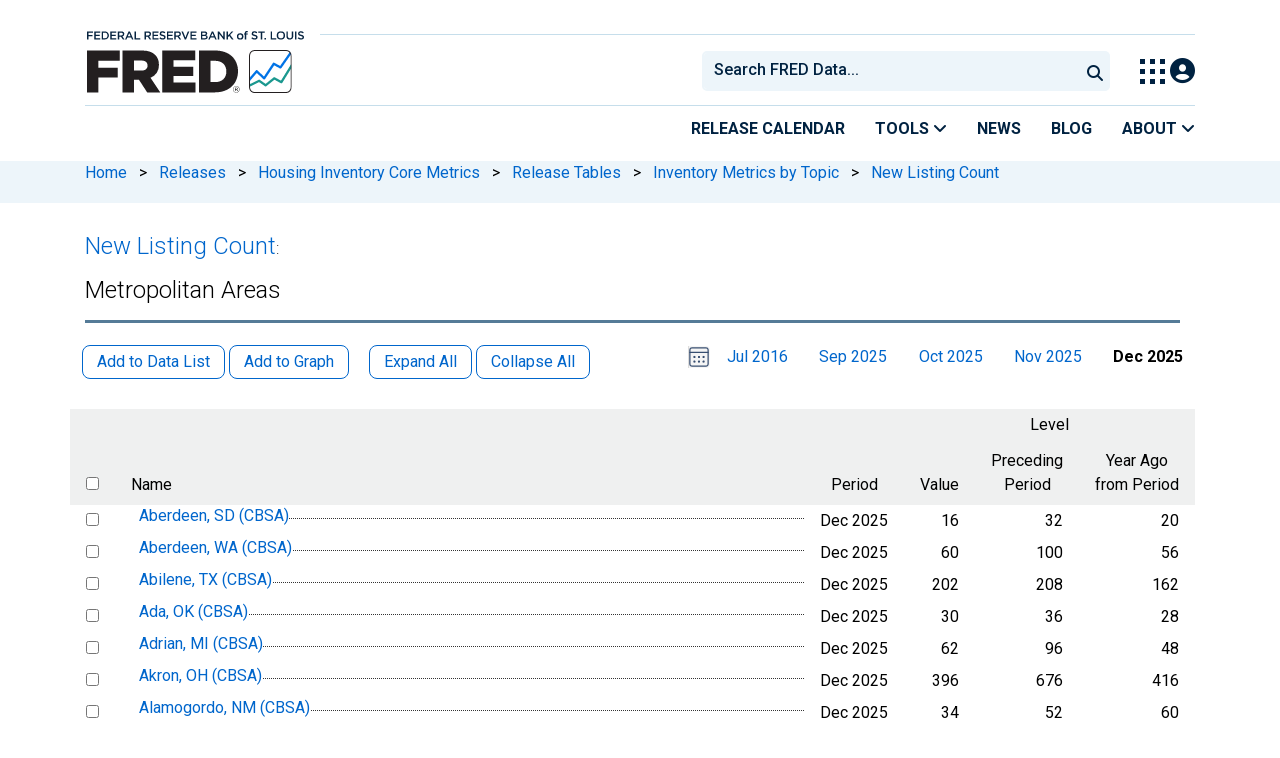

--- FILE ---
content_type: application/javascript
request_url: https://fred.stlouisfed.org/HpGq7MhIEI5o/sZji_PKl0E/WP/b3OYGwJcQm8tLchE/QwozAQ/BE/ITaDUZQQ4B
body_size: 180396
content:
(function(){if(typeof Array.prototype.entries!=='function'){Object.defineProperty(Array.prototype,'entries',{value:function(){var index=0;const array=this;return {next:function(){if(index<array.length){return {value:[index,array[index++]],done:false};}else{return {done:true};}},[Symbol.iterator]:function(){return this;}};},writable:true,configurable:true});}}());(function(){Zr();KZR();dUR();var ME=function E0(Td,dT){'use strict';var Nd=E0;switch(Td){case qp:{Zd.push(Y5);var ds;return ds=qn(l0(Vn()[FU(wM)].call(null,Cx,rd,rB,HC),rv[CY()[cm(UB)].call(null,W9,QU,Fm)][Vn()[FU(sB)](QE,bm,qG,S0)][CY()[cm(tY)](Cx,Y9,VE)][Vn()[FU(nm)](mC,Hx,JY,HY)])||l0(K5(typeof Vn()[FU(V0)],c9('',[][[]]))?Vn()[FU(wM)].apply(null,[Sb,Cx,rB,HC]):Vn()[FU(dB)].call(null,qn(tU),LT,Z9,xn),rv[K5(typeof CY()[cm(L0)],c9('',[][[]]))?CY()[cm(UB)](vs,QU,Fm):CY()[cm(g9)](h9,sb,xY)][Vn()[FU(sB)].apply(null,[H9,qn(qn(dB)),qG,S0])][CY()[cm(tY)].call(null,qn([]),Y9,VE)][Ex(typeof Vn()[FU(Q9)],c9([],[][[]]))?Vn()[FU(dB)](ld,ZT,DU,Vx):Vn()[FU(km)].apply(null,[lW,UB,YW,GU])])),Zd.pop(),ds;}break;case Dk:{Zd.push(GT);if(qn(rv[CY()[cm(UB)](Fd,j9,Fm)][B4()[lH(N4)](L0,Y6,MF,O3)])){var kt=Ex(typeof rv[CY()[cm(UB)](Fd,j9,Fm)][jF()[mL(H9)](fh,Nh,EV,tU,mX)],CY()[cm(EV)].apply(null,[rB,hn,q1]))?Vn()[FU(ZJ)](lW,bX,Gq,Dx):Z4()[YH(It)](TH,RJ,F6,Ht,YA);var HF;return Zd.pop(),HF=kt,HF;}var jt;return jt=K5(typeof Vn()[FU(sO)],c9([],[][[]]))?Vn()[FU(b1)](vs,qn(qn(tU)),wt,c5):Vn()[FU(dB)](q1,ZJ,QJ,kV),Zd.pop(),jt;}break;case s7:{Zd.push(tJ);var jX=Vn()[FU(b1)](tU,SJ,wt,rM);if(rv[jF()[mL(EV)](Nj,bA,wM,jj,Aj)]&&rv[K5(typeof jF()[mL(ht)],c9([],[][[]]))?jF()[mL(EV)](Nj,L0,wM,jj,hQ):jF()[mL(dB)].apply(null,[Cj,M6,hQ,kf,W9])][CY()[cm(b6)].call(null,TH,vd,mJ)]&&rv[jF()[mL(EV)](Nj,zj,wM,jj,EV)][Ex(typeof CY()[cm(M6)],c9('',[][[]]))?CY()[cm(g9)](Sb,S6,ph):CY()[cm(b6)](V0,vd,mJ)][K5(typeof B3()[OF(UB)],'undefined')?B3()[OF(W9)](Nh,H1,nQ,S4):B3()[OF(g9)].apply(null,[nm,OH,p6,kj])]){var Cf=rv[jF()[mL(EV)].call(null,Nj,zH,wM,jj,qH)][CY()[cm(b6)](qn(qn({})),vd,mJ)][B3()[OF(W9)](Nh,H1,nQ,IV)];try{var Jq=Zd.length;var Lq=qn({});var rA=rv[Vn()[FU(mJ)](V0,WJ,HQ,CM)][Vn()[FU(wA)](hQ,Q1,V1,OA)](cX(rv[Vn()[FU(mJ)].call(null,wA,qn(dB),HQ,CM)][Vn()[FU(q1)](mX,PQ,pJ,RO)](),YV))[jF()[mL(Pq)](KO,Zh,ZJ,QE,ld)]();rv[jF()[mL(EV)](Nj,Lf,wM,jj,JX)][CY()[cm(b6)].apply(null,[M6,vd,mJ])][B3()[OF(W9)](Nh,H1,nQ,SJ)]=rA;var Xj=Ex(rv[K5(typeof jF()[mL(bA)],c9([],[][[]]))?jF()[mL(EV)](Nj,YA,wM,jj,ZJ):jF()[mL(dB)](zj,Vf,mf,nt,W9)][K5(typeof CY()[cm(kj)],'undefined')?CY()[cm(b6)].call(null,ZT,vd,mJ):CY()[cm(g9)](bA,XF,b6)][B3()[OF(W9)](Nh,H1,nQ,nV)],rA);var MQ=Xj?Vn()[FU(ZJ)](M6,SO,Gq,fj):K5(typeof CY()[cm(AH)],'undefined')?CY()[cm(Hx)](qQ,lE,z6):CY()[cm(g9)](mJ,XH,b3);rv[jF()[mL(EV)].apply(null,[Nj,N6,wM,jj,tH])][CY()[cm(b6)](N6,vd,mJ)][Ex(typeof B3()[OF(ZJ)],c9(CY()[cm(wM)].call(null,Hx,Rl,kh),[][[]]))?B3()[OF(g9)](t3,lX,UO,mC):B3()[OF(W9)](Nh,H1,nQ,JX)]=Cf;var r6;return Zd.pop(),r6=MQ,r6;}catch(LX){Zd.splice(Uf(Jq,dB),Infinity,tJ);if(K5(rv[jF()[mL(EV)](Nj,DX,wM,jj,gq)][CY()[cm(b6)](ZT,vd,mJ)][B3()[OF(W9)](Nh,H1,nQ,h9)],Cf)){rv[K5(typeof jF()[mL(tU)],c9([],[][[]]))?jF()[mL(EV)].apply(null,[Nj,Zh,wM,jj,sh]):jF()[mL(dB)].call(null,z3,SX,KA,l4,gQ)][CY()[cm(b6)](dX,vd,mJ)][B3()[OF(W9)](Nh,H1,nQ,H9)]=Cf;}var sQ;return Zd.pop(),sQ=jX,sQ;}}else{var tq;return Zd.pop(),tq=jX,tq;}Zd.pop();}break;case Mr:{Zd.push(EH);var w4=Vn()[FU(b1)].call(null,qn(tU),Wh,wt,fh);try{var Kj=Zd.length;var PA=qn(Kr);if(rv[jF()[mL(EV)](BH,qn({}),wM,jj,PQ)]&&rv[K5(typeof jF()[mL(QE)],'undefined')?jF()[mL(EV)](BH,Fd,wM,jj,ZT):jF()[mL(dB)](Hh,ZT,ht,bA,IV)][jF()[mL(vs)].call(null,mH,nH,Fj,jQ,JX)]&&rv[jF()[mL(EV)](BH,Fd,wM,jj,DX)][jF()[mL(vs)](mH,gq,Fj,jQ,zL)][Ex(typeof B3()[OF(ZJ)],'undefined')?B3()[OF(g9)](QE,Rq,wf,EV):B3()[OF(Kt)](g9,T4,zA,Dh)]){var zt=rv[jF()[mL(EV)].call(null,BH,H5,wM,jj,fL)][jF()[mL(vs)](mH,wM,Fj,jQ,YA)][Ex(typeof B3()[OF(g9)],c9(Ex(typeof CY()[cm(gq)],'undefined')?CY()[cm(g9)](qn([]),EV,UA):CY()[cm(wM)](h9,kZ,kh),[][[]]))?B3()[OF(g9)].call(null,gJ,MH,CJ,H5):B3()[OF(Kt)](g9,T4,zA,dX)][jF()[mL(Pq)](HL,jO,ZJ,QE,SX)]();var KJ;return Zd.pop(),KJ=zt,KJ;}else{var qj;return Zd.pop(),qj=w4,qj;}}catch(M4){Zd.splice(Uf(Kj,dB),Infinity,EH);var bH;return Zd.pop(),bH=w4,bH;}Zd.pop();}break;case Lg:{Zd.push(Ff);var OO=Vn()[FU(b1)](wM,q1,wt,tM);try{var zf=Zd.length;var v4=qn([]);OO=K5(typeof rv[KH()[VO(qQ)](lW,JY,O3,mJ,J3)],CY()[cm(EV)](qn(qn(tU)),HT,q1))?Ex(typeof Vn()[FU(sB)],c9('',[][[]]))?Vn()[FU(dB)].apply(null,[Fj,SO,Xq,n1]):Vn()[FU(ZJ)](xL,It,Gq,JQ):CY()[cm(Hx)].apply(null,[YA,t8,z6]);}catch(Sh){Zd.splice(Uf(zf,dB),Infinity,Ff);OO=K5(typeof Vn()[FU(bA)],'undefined')?Vn()[FU(N6)].call(null,qn(qn(tU)),qn(qn(tU)),hF,TV):Vn()[FU(dB)](qn([]),EH,f3,cF);}var VJ;return Zd.pop(),VJ=OO,VJ;}break;case jp:{Zd.push(k1);var xA=Vn()[FU(b1)](EV,qn([]),wt,tG);try{var CA=Zd.length;var j4=qn(Kr);xA=rv[Vn()[FU(tY)](qn([]),Sb,pV,mb)][Vn()[FU(wM)](ht,Lf,rB,zd)][K5(typeof B3()[OF(s4)],c9(CY()[cm(wM)].call(null,dX,Fv,kh),[][[]]))?B3()[OF(Hx)](Pq,VA,gq,h9):B3()[OF(g9)](Zq,gV,MV,V0)](B3()[OF(N6)](s4,VA,UJ,Kt))?Vn()[FU(ZJ)](W9,gq,Gq,hG):CY()[cm(Hx)](tU,Hn,z6);}catch(CO){Zd.splice(Uf(CA,dB),Infinity,k1);xA=Ex(typeof Vn()[FU(bA)],'undefined')?Vn()[FU(dB)].call(null,qn(dB),rB,UJ,Af):Vn()[FU(N6)](rJ,Pq,hF,vG);}var ZA;return Zd.pop(),ZA=xA,ZA;}break;case bK:{Zd.push(bf);var YJ=Ex(typeof Vn()[FU(Fm)],c9([],[][[]]))?Vn()[FU(dB)].apply(null,[ht,kj,Ff,gf]):Vn()[FU(b1)].call(null,v6,BL,wt,Gj);try{var fA=Zd.length;var kL=qn({});YJ=K5(typeof rv[CY()[cm(NQ)](qn(qn(tU)),bO,mC)],CY()[cm(EV)].apply(null,[Fd,R0,q1]))?Vn()[FU(ZJ)](Lf,PQ,Gq,Ih):CY()[cm(Hx)](Dh,Nn,z6);}catch(vH){Zd.splice(Uf(fA,dB),Infinity,bf);YJ=Vn()[FU(N6)].call(null,kh,QF,hF,mO);}var mA;return Zd.pop(),mA=YJ,mA;}break;case Tr:{Zd.push(RH);var Ah=l0(B4()[lH(f5)](v6,wU,PJ,Ut),rv[CY()[cm(UB)](zL,DY,Fm)])||NX(rv[jF()[mL(EV)].call(null,AC,bA,wM,jj,BL)][B4()[lH(k3)].apply(null,[bm,wd,wt,JY])],tU)||NX(rv[jF()[mL(EV)](AC,VL,wM,jj,lW)][Vn()[FU(Fm)](h9,kj,TO,zn)],tU);var DO=rv[CY()[cm(UB)](V0,DY,Fm)][Ex(typeof CY()[cm(AH)],c9('',[][[]]))?CY()[cm(g9)].call(null,Vf,Dq,q4):CY()[cm(SF)].apply(null,[vs,SW,DU])](B4()[lH(JA)](TH,Dd,NQ,Zh))[Vn()[FU(NV)](Ht,qn([]),XO,QY)];var LH=rv[CY()[cm(UB)].call(null,mJ,DY,Fm)][CY()[cm(SF)].apply(null,[fL,SW,DU])](B4()[lH(YQ)](qn([]),SB,SQ,YA))[Vn()[FU(NV)].apply(null,[v6,UB,XO,QY])];var xH=rv[CY()[cm(UB)](WJ,DY,Fm)][CY()[cm(SF)](rJ,SW,DU)](Z4()[YH(vs)](fL,lW,IC,SJ,LT))[Vn()[FU(NV)](S4,qn(qn(tU)),XO,QY)];var vh;return vh=CY()[cm(wM)](lQ,Qn,kh)[Ex(typeof Vn()[FU(Pq)],'undefined')?Vn()[FU(dB)](ht,qn({}),w5,DA):Vn()[FU(kh)](Rh,Ut,TA,jM)](Ah?Vn()[FU(ZJ)](g9,qn(qn(tU)),Gq,xx):CY()[cm(Hx)](O3,Xd,z6),Z4()[YH(IF)].call(null,dB,Uh,db,nV,gQ))[Vn()[FU(kh)](xL,kj,TA,jM)](DO?Vn()[FU(ZJ)](EH,EH,Gq,xx):CY()[cm(Hx)](LT,Xd,z6),Z4()[YH(IF)](dB,Uh,db,ZJ,gQ))[K5(typeof Vn()[FU(qG)],c9([],[][[]]))?Vn()[FU(kh)](rd,Kt,TA,jM):Vn()[FU(dB)].apply(null,[kj,qn(qn(tU)),c1,S6])](LH?Vn()[FU(ZJ)].apply(null,[zL,bA,Gq,xx]):CY()[cm(Hx)].call(null,zH,Xd,z6),Ex(typeof Z4()[YH(Kt)],'undefined')?Z4()[YH(Fj)].apply(null,[G4,nL,JQ,q1,Sb]):Z4()[YH(IF)].call(null,dB,Uh,db,lW,ZT))[Vn()[FU(kh)].apply(null,[qn(qn([])),nH,TA,jM])](xH?Ex(typeof Vn()[FU(q5)],c9([],[][[]]))?Vn()[FU(dB)].call(null,ZT,qn(qn({})),v3,cq):Vn()[FU(ZJ)].apply(null,[DX,qn(tU),Gq,xx]):K5(typeof CY()[cm(Hx)],c9([],[][[]]))?CY()[cm(Hx)](WJ,Xd,z6):CY()[cm(g9)].call(null,wM,HC,A5)),Zd.pop(),vh;}break;case Zl:{Zd.push(ff);var rV=Vn()[FU(JY)].apply(null,[YA,lQ,RJ,J5]);var K1=qn([]);try{var lO=Zd.length;var Sj=qn([]);var WO=tU;try{var P3=rv[CY()[cm(Fm)](Wf,YL,JY)][Vn()[FU(wM)].call(null,mJ,fL,rB,TJ)][jF()[mL(Pq)].apply(null,[XA,QF,ZJ,QE,qQ])];rv[B4()[lH(mJ)].call(null,qn(tU),kZ,QA,qn({}))][CY()[cm(qQ)].apply(null,[DX,Mt,fL])](P3)[jF()[mL(Pq)].call(null,XA,qn(qn([])),ZJ,QE,LL)]();}catch(V6){Zd.splice(Uf(lO,dB),Infinity,ff);if(V6[Vn()[FU(j5)](sh,TH,Nh,A1)]&&Ex(typeof V6[Ex(typeof Vn()[FU(tj)],c9([],[][[]]))?Vn()[FU(dB)](zj,qn(qn(tU)),Ej,Lh):Vn()[FU(j5)](qn([]),fL,Nh,A1)],Vn()[FU(QF)].call(null,vs,JJ,IF,X3))){V6[Vn()[FU(j5)].apply(null,[qn(qn(tU)),TH,Nh,A1])][B4()[lH(It)].call(null,WJ,At,xj,qn(qn(tU)))](Vn()[FU(tj)].apply(null,[Nh,mJ,K3,l1]))[B4()[lH(Rh)](LT,QO,dL,qn(dB))](function(WQ){Zd.push(Jh);if(WQ[K5(typeof B4()[lH(QF)],c9([],[][[]]))?B4()[lH(ZO)](qn({}),XG,UJ,kh):B4()[lH(xL)].call(null,qn(qn({})),vq,G1,Ut)](CY()[cm(NV)](ZJ,WC,f4))){K1=qn(qn(Kr));}if(WQ[B4()[lH(ZO)].call(null,Pq,XG,UJ,V1)](B3()[OF(dX)].call(null,ld,MX,gL,sh))){WO++;}Zd.pop();});}}rV=Ex(WO,xL)||K1?Vn()[FU(ZJ)](s4,EV,Gq,Cq):CY()[cm(Hx)](Wf,k4,z6);}catch(ZL){Zd.splice(Uf(lO,dB),Infinity,ff);rV=Vn()[FU(N6)](qn(tU),Nh,hF,nL);}var sf;return Zd.pop(),sf=rV,sf;}break;case lN:{var rh=dT[nI];Zd.push(FL);var qh=Vn()[FU(b1)](Zh,It,wt,m9);var NF=Vn()[FU(b1)].apply(null,[It,qn(tU),wt,m9]);var NA=new (rv[Vn()[FU(SJ)].apply(null,[IF,Hx,sA,rs])])(new (rv[Vn()[FU(SJ)](qn(qn([])),Lf,sA,rs)])(CY()[cm(JA)](nH,l3,L1)));try{var AQ=Zd.length;var rX=qn(qn(nI));if(qn(qn(rv[CY()[cm(UB)](SX,VC,Fm)][B4()[lH(mJ)].call(null,Sb,bB,QA,qn(qn(dB)))]))&&qn(qn(rv[CY()[cm(UB)](qn(dB),VC,Fm)][B4()[lH(mJ)](lW,bB,QA,Cx)][CY()[cm(YQ)](zj,Pv,jA)]))){var DQ=rv[B4()[lH(mJ)](bX,bB,QA,qn(dB))][K5(typeof CY()[cm(k3)],c9([],[][[]]))?CY()[cm(YQ)](EO,Pv,jA):CY()[cm(g9)](qn(qn(dB)),pH,vJ)](rv[CY()[cm(WV)](O3,TG,AH)][Vn()[FU(wM)](qn(qn(dB)),JJ,rB,AB)],Ex(typeof B4()[lH(h9)],'undefined')?B4()[lH(xL)](qn(qn([])),GA,gh,QE):B4()[lH(sB)](wA,ON,hF,s4));if(DQ){qh=NA[Z4()[YH(bA)](xL,IQ,k4,bm,JY)](DQ[K5(typeof B3()[OF(JY)],'undefined')?B3()[OF(TH)].apply(null,[g9,wL,Kf,v6]):B3()[OF(g9)](Fd,Uj,FA,ff)][jF()[mL(Pq)](k4,Dh,ZJ,QE,Dh)]());}}NF=K5(rv[Ex(typeof CY()[cm(m1)],'undefined')?CY()[cm(g9)].apply(null,[Aj,Nf,W4]):CY()[cm(UB)].call(null,PQ,VC,Fm)],rh);}catch(BV){Zd.splice(Uf(AQ,dB),Infinity,FL);qh=Z4()[YH(It)].call(null,TH,RJ,PF,mX,ht);NF=Z4()[YH(It)].apply(null,[TH,RJ,PF,v6,LT]);}var z4=c9(qh,d6(NF,sq[JY]))[jF()[mL(Pq)](k4,vt,ZJ,QE,ld)]();var I4;return Zd.pop(),I4=z4,I4;}break;case S7:{Zd.push(v6);var NJ=rv[B4()[lH(mJ)].call(null,TH,X1,QA,UB)][CY()[cm(nm)](mC,Hh,CV)]?rv[B4()[lH(mJ)].call(null,DX,X1,QA,qn({}))][B4()[lH(dQ)](zL,Tq,dX,jO)](rv[B4()[lH(mJ)](qn(qn(tU)),X1,QA,qH)][CY()[cm(nm)].call(null,mC,Hh,CV)](rv[jF()[mL(EV)](mH,Fj,wM,jj,zH)]))[B4()[lH(PQ)].apply(null,[Q1,tA,qf,IV])](Z4()[YH(IF)](dB,Uh,KV,hQ,W9)):K5(typeof CY()[cm(V1)],c9([],[][[]]))?CY()[cm(wM)].apply(null,[IF,wf,kh]):CY()[cm(g9)](L0,RO,Ef);var dj;return Zd.pop(),dj=NJ,dj;}break;case mg:{Zd.push(dJ);try{var Mq=Zd.length;var hA=qn([]);var P1=tU;var jf=rv[B4()[lH(mJ)](mX,YT,QA,ld)][CY()[cm(YQ)].call(null,DX,I0,jA)](rv[Vn()[FU(YQ)](gQ,zL,t6,GG)][Vn()[FU(wM)].call(null,qQ,SJ,rB,Sd)],CY()[cm(bh)](qn(tU),RB,SX));if(jf){P1++;qn(qn(jf[B3()[OF(TH)].apply(null,[g9,j6,Kf,nV])]))&&NX(jf[B3()[OF(TH)](g9,j6,Kf,vt)][Ex(typeof jF()[mL(JY)],'undefined')?jF()[mL(dB)](GQ,kj,MF,jh,zH):jF()[mL(Pq)](v3,ZT,ZJ,QE,YA)]()[K5(typeof Vn()[FU(g9)],c9([],[][[]]))?Vn()[FU(XO)].call(null,Wh,qn(qn({})),Mf,bU):Vn()[FU(dB)](xL,BL,Cj,pQ)](K5(typeof KH()[VO(M6)],'undefined')?KH()[VO(Ut)].call(null,Ut,zH,T4,QF,fQ):KH()[VO(gq)](sh,tH,Y1,YQ,gH)),Qq(Ap[CY()[cm(XO)].call(null,gq,PW,KQ)]()))&&P1++;}var jH=P1[Ex(typeof jF()[mL(dX)],'undefined')?jF()[mL(dB)].call(null,CH,EO,G6,Yt,Kt):jF()[mL(Pq)].apply(null,[v3,TH,ZJ,QE,SX])]();var lh;return Zd.pop(),lh=jH,lh;}catch(Tj){Zd.splice(Uf(Mq,dB),Infinity,dJ);var NH;return NH=Vn()[FU(b1)](qH,UB,wt,lm),Zd.pop(),NH;}Zd.pop();}break;case Np:{Zd.push(R6);var DV=Ex(typeof Vn()[FU(b6)],c9([],[][[]]))?Vn()[FU(dB)].apply(null,[PQ,qn([]),jj,Ij]):Vn()[FU(b1)].apply(null,[qn(qn([])),N6,wt,v5]);try{var w1=Zd.length;var Bh=qn([]);if(rv[jF()[mL(EV)](CH,V0,wM,jj,Ut)][CY()[cm(b6)](rd,cU,mJ)]&&rv[jF()[mL(EV)].call(null,CH,QF,wM,jj,rJ)][CY()[cm(b6)](tU,cU,mJ)][sq[TH]]&&rv[Ex(typeof jF()[mL(xL)],'undefined')?jF()[mL(dB)].apply(null,[U1,ZT,LT,UJ,ff]):jF()[mL(EV)](CH,v6,wM,jj,Ut)][CY()[cm(b6)](W9,cU,mJ)][tU][tU]&&rv[jF()[mL(EV)](CH,Zh,wM,jj,ff)][CY()[cm(b6)](qn(qn(tU)),cU,mJ)][tU][tU][K5(typeof Vn()[FU(mJ)],c9('',[][[]]))?Vn()[FU(k3)](xL,qn(qn([])),zq,Qv):Vn()[FU(dB)].call(null,wM,SO,H6,U1)]){var EQ=Ex(rv[jF()[mL(EV)](CH,qn(qn(dB)),wM,jj,JY)][CY()[cm(b6)](Fj,cU,mJ)][tU][tU][Vn()[FU(k3)](zL,Nh,zq,Qv)],rv[Ex(typeof jF()[mL(QF)],c9(CY()[cm(wM)](M6,cc,kh),[][[]]))?jF()[mL(dB)].apply(null,[MO,wA,YF,sL,EH]):jF()[mL(EV)].apply(null,[CH,qn(dB),wM,jj,g9])][CY()[cm(b6)](It,cU,mJ)][sq[TH]]);var tf=EQ?Vn()[FU(ZJ)](tH,dQ,Gq,vf):Ex(typeof CY()[cm(IV)],c9([],[][[]]))?CY()[cm(g9)].call(null,Q1,X5,QQ):CY()[cm(Hx)](Q1,qW,z6);var Hq;return Zd.pop(),Hq=tf,Hq;}else{var t4;return Zd.pop(),t4=DV,t4;}}catch(TQ){Zd.splice(Uf(w1,dB),Infinity,R6);var Y4;return Zd.pop(),Y4=DV,Y4;}Zd.pop();}break;case Eg:{Zd.push(J6);if(rv[CY()[cm(UB)].call(null,qn(tU),pM,Fm)][Ex(typeof CY()[cm(DX)],'undefined')?CY()[cm(g9)](EH,VE,L0):CY()[cm(WV)].call(null,QF,p9,AH)]){if(rv[B4()[lH(mJ)].call(null,SX,gW,QA,qn(qn({})))][CY()[cm(YQ)](nV,qt,jA)](rv[K5(typeof CY()[cm(TH)],'undefined')?CY()[cm(UB)](qn([]),pM,Fm):CY()[cm(g9)](IF,Jj,Uq)][K5(typeof CY()[cm(TO)],c9([],[][[]]))?CY()[cm(WV)].call(null,kh,p9,AH):CY()[cm(g9)](s4,G6,sj)][Ex(typeof Vn()[FU(YQ)],'undefined')?Vn()[FU(dB)].call(null,qn([]),wA,F6,Ut):Vn()[FU(wM)](wA,SJ,rB,pt)],Vn()[FU(WV)](Rh,qn({}),lQ,Z9))){var FX;return FX=Ex(typeof Vn()[FU(mC)],'undefined')?Vn()[FU(dB)](zj,YA,qX,Oh):Vn()[FU(ZJ)](zH,zj,Gq,nX),Zd.pop(),FX;}var U6;return U6=Z4()[YH(It)](TH,RJ,p3,tU,mC),Zd.pop(),U6;}var xQ;return xQ=Vn()[FU(b1)].apply(null,[JJ,Ut,wt,Cd]),Zd.pop(),xQ;}break;case Nr:{Zd.push(zH);try{var SA=Zd.length;var Zj=qn(qn(nI));var cH=new (rv[CY()[cm(UB)](qn(qn([])),nT,Fm)][Vn()[FU(sB)](SO,EO,qG,WV)][CY()[cm(tY)].call(null,gq,S0,VE)][Vn()[FU(nm)](qn(qn([])),qn(qn(tU)),JY,qf)])();var K4=new (rv[CY()[cm(UB)].apply(null,[LT,nT,Fm])][Ex(typeof Vn()[FU(Pq)],c9('',[][[]]))?Vn()[FU(dB)](g9,Dh,Zh,XF):Vn()[FU(sB)](YA,qn(tU),qG,WV)][CY()[cm(tY)](bA,S0,VE)][Vn()[FU(km)].apply(null,[ZJ,qn(qn(tU)),YW,CT])])();var sJ;return Zd.pop(),sJ=qn(Kr),sJ;}catch(bq){Zd.splice(Uf(SA,dB),Infinity,zH);var OJ;return OJ=Ex(bq[Ex(typeof Vn()[FU(It)],'undefined')?Vn()[FU(dB)](O3,H9,lf,lQ):Vn()[FU(Fj)].call(null,gq,Zh,q1,vb)][Vn()[FU(Kt)].apply(null,[ht,qn(qn(tU)),PJ,WL])],CY()[cm(JY)](QF,hJ,O5)),Zd.pop(),OJ;}Zd.pop();}break;case tv:{Zd.push(nV);var P5=Vn()[FU(b1)].apply(null,[Hx,qn([]),wt,f6]);try{var q3=Zd.length;var vj=qn(Kr);if(rv[K5(typeof jF()[mL(EV)],c9(Ex(typeof CY()[cm(dB)],c9('',[][[]]))?CY()[cm(g9)](b6,Y6,DL):CY()[cm(wM)](qn({}),Vz,kh),[][[]]))?jF()[mL(EV)](T4,BL,wM,jj,h9):jF()[mL(dB)].call(null,Rj,Kt,BH,Ej,qH)][CY()[cm(b6)](zH,g4,mJ)]&&rv[jF()[mL(EV)].apply(null,[T4,rd,wM,jj,mC])][CY()[cm(b6)](ld,g4,mJ)][tU]){var BO=Ex(rv[jF()[mL(EV)](T4,qn(qn([])),wM,jj,W9)][CY()[cm(b6)].apply(null,[PQ,g4,mJ])][Vn()[FU(JA)](nH,dB,mH,x6)](sq[Q1]),rv[jF()[mL(EV)](T4,Fd,wM,jj,EO)][CY()[cm(b6)](W9,g4,mJ)][tU]);var lJ=BO?Vn()[FU(ZJ)](QF,Pq,Gq,nF):CY()[cm(Hx)].call(null,EH,Gh,z6);var AJ;return Zd.pop(),AJ=lJ,AJ;}else{var PH;return Zd.pop(),PH=P5,PH;}}catch(pj){Zd.splice(Uf(q3,dB),Infinity,nV);var Jf;return Zd.pop(),Jf=P5,Jf;}Zd.pop();}break;}};var Mj=function vA(W3,Y3){'use strict';var kQ=vA;switch(W3){case MN:{var Oq=Y3[nI];var gF;Zd.push(sj);return gF=tX(V,[B4()[lH(lW)](JJ,p1,rd,mJ),Oq]),Zd.pop(),gF;}break;case WN:{return this;}break;case R8:{return this;}break;case Bz:{var Fh;Zd.push(EA);return Fh=Ex(typeof B4()[lH(b6)],'undefined')?B4()[lH(xL)].apply(null,[Zh,DU,SF,qn(dB)]):B4()[lH(YA)](zH,Cd,nV,YA),Zd.pop(),Fh;}break;case bl:{var Bj=Y3[nI];Zd.push(N3);var IJ=rv[B4()[lH(mJ)].call(null,bA,qW,QA,S4)](Bj);var WX=[];for(var ML in IJ)WX[Ex(typeof CY()[cm(vL)],'undefined')?CY()[cm(g9)](Hx,U1,Pt):CY()[cm(ht)].call(null,mJ,gj,JX)](ML);WX[CY()[cm(gQ)](IF,jx,Hf)]();var VH;return VH=function BX(){Zd.push(R4);for(;WX[CY()[cm(tU)].call(null,mJ,pX,JA)];){var cf=WX[CY()[cm(h9)].apply(null,[JX,WF,TA])]();if(l0(cf,IJ)){var Qj;return BX[K5(typeof B4()[lH(Zh)],c9('',[][[]]))?B4()[lH(Pq)](JX,hf,SX,Vf):B4()[lH(xL)].call(null,M6,HH,MJ,nV)]=cf,BX[CY()[cm(O3)](qn(qn({})),th,j3)]=qn(dB),Zd.pop(),Qj=BX,Qj;}}BX[CY()[cm(O3)](qn(qn([])),th,j3)]=qn(tU);var RA;return Zd.pop(),RA=BX,RA;},Zd.pop(),VH;}break;case bK:{Zd.push(kH);this[K5(typeof CY()[cm(EV)],c9([],[][[]]))?CY()[cm(O3)](N6,xJ,j3):CY()[cm(g9)](qn(qn(dB)),kj,ZQ)]=qn(tU);var FF=this[Vn()[FU(hQ)](Nh,Lf,qJ,tx)][tU][Vn()[FU(v6)](It,V0,m6,m3)];if(Ex(CY()[cm(Rh)](mC,dF,bh),FF[Ex(typeof Vn()[FU(Aj)],c9([],[][[]]))?Vn()[FU(dB)](rJ,JX,Fq,BA):Vn()[FU(tH)].call(null,qn([]),tU,qH,HY)]))throw FF[B4()[lH(JJ)](DX,mV,WV,Q1)];var TF;return TF=this[Vn()[FU(vt)].apply(null,[IF,mJ,HL,d9])],Zd.pop(),TF;}break;case nI:{var GL=Y3[nI];var tt=Y3[Kr];var dO;var IH;var XX;var E6;Zd.push(JL);var x1=K5(typeof Vn()[FU(ZJ)],'undefined')?Vn()[FU(dX)].apply(null,[QE,Fj,jA,wO]):Vn()[FU(dB)].apply(null,[qn({}),Sb,LO,bX]);var SV=GL[B4()[lH(It)].apply(null,[L0,kJ,xj,ZT])](x1);for(E6=tU;Vh(E6,SV[CY()[cm(tU)].apply(null,[qn({}),c6,JA])]);E6++){dO=A4(PL(nJ(tt,sq[ZJ]),sq[wM]),SV[CY()[cm(tU)].apply(null,[Kt,c6,JA])]);tt*=sq[xL];tt&=sq[gq];tt+=sq[Hx];tt&=sq[Nh];IH=A4(PL(nJ(tt,ZJ),sq[wM]),SV[CY()[cm(tU)](vt,c6,JA)]);tt*=sq[xL];tt&=sq[gq];tt+=sq[Hx];tt&=sq[Nh];XX=SV[dO];SV[dO]=SV[IH];SV[IH]=XX;}var Qf;return Qf=SV[B4()[lH(PQ)](qn({}),BJ,qf,rd)](x1),Zd.pop(),Qf;}break;case S7:{var Of=Y3[nI];Zd.push(Wf);if(K5(typeof Of,Vn()[FU(QF)].call(null,v6,vs,IF,kq))){var ZF;return ZF=Ex(typeof CY()[cm(VL)],'undefined')?CY()[cm(g9)](YA,YX,Ch):CY()[cm(wM)](dB,Xx,kh),Zd.pop(),ZF;}var C4;return C4=Of[K5(typeof B4()[lH(bA)],c9('',[][[]]))?B4()[lH(hQ)](JX,Dn,LA,qn(qn([]))):B4()[lH(xL)](lW,Nj,D1,ld)](new (rv[Vn()[FU(SJ)](jO,qn(qn(dB)),sA,wq)])(Ex(typeof B4()[lH(JX)],c9('',[][[]]))?B4()[lH(xL)](qn(qn([])),gf,E1,SX):B4()[lH(v6)].apply(null,[It,zH,T4,bm]),B4()[lH(rJ)](qn({}),qF,b6,qQ)),Ex(typeof Z4()[YH(TH)],c9([],[][[]]))?Z4()[YH(Fj)].apply(null,[U3,Dq,f5,ZT,qn({})]):Z4()[YH(M6)].call(null,dB,RJ,KA,bm,rJ))[B4()[lH(hQ)](qn({}),Dn,LA,dB)](new (rv[Vn()[FU(SJ)](hQ,qn(dB),sA,wq)])(CY()[cm(Aj)].call(null,ZT,mY,EV),K5(typeof B4()[lH(xL)],c9('',[][[]]))?B4()[lH(rJ)].apply(null,[bA,qF,b6,qn(tU)]):B4()[lH(xL)](TH,lA,YF,qn(qn(dB)))),Ex(typeof B4()[lH(kh)],c9('',[][[]]))?B4()[lH(xL)].call(null,S4,Q9,xY,qn(qn(tU))):B4()[lH(gQ)].call(null,gQ,J1,wJ,qn(qn([]))))[B4()[lH(hQ)].apply(null,[wM,Dn,LA,qn({})])](new (rv[Vn()[FU(SJ)](BL,qn(tU),sA,wq)])(B4()[lH(h9)](M6,Iq,ZV,kj),B4()[lH(rJ)].call(null,Rh,qF,b6,q1)),K5(typeof CY()[cm(SX)],'undefined')?CY()[cm(ff)](qn(qn(tU)),QA,MF):CY()[cm(g9)].call(null,V1,KX,tO))[Ex(typeof B4()[lH(V0)],'undefined')?B4()[lH(xL)].call(null,qQ,KV,Sf,rJ):B4()[lH(hQ)](qn(tU),Dn,LA,WJ)](new (rv[Vn()[FU(SJ)](L0,rd,sA,wq)])(CY()[cm(wA)].apply(null,[ZJ,wX,rJ]),B4()[lH(rJ)].apply(null,[WJ,qF,b6,ZJ])),KH()[VO(wM)].apply(null,[bA,L0,V3,TH,dV]))[B4()[lH(hQ)](qn(qn(dB)),Dn,LA,qn(qn({})))](new (rv[Vn()[FU(SJ)](ZJ,sh,sA,wq)])(CY()[cm(q1)].apply(null,[wM,GT,s6]),Ex(typeof B4()[lH(mC)],c9('',[][[]]))?B4()[lH(xL)](QE,rH,GF,Ht):B4()[lH(rJ)].apply(null,[sh,qF,b6,wM])),CY()[cm(EH)].call(null,EH,AH,f1))[B4()[lH(hQ)](ZJ,Dn,LA,SO)](new (rv[Vn()[FU(SJ)](qn(qn(dB)),qn(qn(tU)),sA,wq)])(Vn()[FU(Aj)](ZJ,L0,dL,lX),K5(typeof B4()[lH(h9)],c9('',[][[]]))?B4()[lH(rJ)].apply(null,[SO,qF,b6,hQ]):B4()[lH(xL)](qn(qn(dB)),LL,hj,rJ)),CY()[cm(Lf)].call(null,sh,dU,ZT))[K5(typeof B4()[lH(JJ)],'undefined')?B4()[lH(hQ)].call(null,UB,Dn,LA,g9):B4()[lH(xL)].apply(null,[QE,Rh,Kh,qn([])])](new (rv[Vn()[FU(SJ)](TH,N6,sA,wq)])(Vn()[FU(ff)].apply(null,[Cx,JJ,LQ,m6]),B4()[lH(rJ)].call(null,JJ,qF,b6,L0)),B4()[lH(vt)](rJ,K3,kA,hQ))[Ex(typeof B4()[lH(ht)],c9([],[][[]]))?B4()[lH(xL)](JY,Y5,pq,fL):B4()[lH(hQ)](Wf,Dn,LA,xL)](new (rv[Ex(typeof Vn()[FU(vs)],c9([],[][[]]))?Vn()[FU(dB)](qn([]),h9,Z1,M1):Vn()[FU(SJ)](kj,bX,sA,wq)])(CY()[cm(qH)](UB,zA,WV),B4()[lH(rJ)](SJ,qF,b6,ld)),CY()[cm(mX)](JX,bt,YQ))[B4()[lH(kj)].apply(null,[SJ,dq,KQ,tU])](tU,sq[IF]),Zd.pop(),C4;}break;case Tl:{var QH=Y3[nI];var cA=Y3[Kr];Zd.push(vQ);var ft;return ft=c9(rv[K5(typeof Vn()[FU(EV)],'undefined')?Vn()[FU(mJ)].apply(null,[ff,PQ,HQ,Z5]):Vn()[FU(dB)](qn(tU),Nh,dA,sL)][Vn()[FU(wA)](qn(dB),YA,V1,qL)](cX(rv[Vn()[FU(mJ)](tU,mX,HQ,Z5)][Vn()[FU(q1)](qn({}),EV,pJ,vB)](),c9(Uf(cA,QH),dB))),QH),Zd.pop(),ft;}break;case Nr:{var t5=Y3[nI];Zd.push(Ot);var I6=new (rv[CY()[cm(rB)].apply(null,[qn(qn([])),sM,cL])])();var TL=I6[jF()[mL(Ut)](gM,BL,Hx,TA,kj)](t5);var Rt=CY()[cm(wM)].apply(null,[LL,r5,kh]);TL[Ex(typeof B4()[lH(PQ)],c9([],[][[]]))?B4()[lH(xL)](qn(qn(dB)),gX,bO,Nh):B4()[lH(Rh)].call(null,bA,tB,dL,UB)](function(IA){Zd.push(FO);Rt+=rv[Vn()[FU(ht)].apply(null,[BL,wA,fF,Z1])][Vn()[FU(W9)].apply(null,[xL,qn(dB),pq,F0])](IA);Zd.pop();});var F1;return F1=rv[B4()[lH(qQ)](nH,Hs,kj,qn(tU))](Rt),Zd.pop(),F1;}break;case Mr:{var Yf;Zd.push(fJ);return Yf=rv[K5(typeof Vn()[FU(bA)],'undefined')?Vn()[FU(mX)](nV,ZJ,m4,Fb):Vn()[FU(dB)].apply(null,[ZT,qQ,SX,m3])][Ex(typeof CY()[cm(h9)],c9('',[][[]]))?CY()[cm(g9)].apply(null,[rB,lF,bj]):CY()[cm(Wf)].call(null,W9,IO,O4)],Zd.pop(),Yf;}break;case Lv:{var UX;Zd.push(c1);return UX=new (rv[B4()[lH(Aj)](qn(qn({})),lC,b4,EH)])()[K5(typeof jF()[mL(Fj)],'undefined')?jF()[mL(QF)].apply(null,[X4,qn(qn([])),EV,gX,rJ]):jF()[mL(dB)](rF,LT,bQ,A5,fL)](),Zd.pop(),UX;}break;case k7:{Zd.push(IV);var Qh=[Ex(typeof CY()[cm(Lf)],c9('',[][[]]))?CY()[cm(g9)].call(null,vt,w5,C6):CY()[cm(ZT)](bX,TX,Aj),Vn()[FU(ZT)](ZJ,hQ,bX,rH),KH()[VO(UB)](ld,tU,c4,qQ,gX),Ex(typeof Z4()[YH(wM)],c9([],[][[]]))?Z4()[YH(Fj)](rd,vJ,b4,Cx,IF):Z4()[YH(qQ)].call(null,s4,T3,Nt,wA,qn(qn([]))),B4()[lH(ff)](PQ,cV,Pq,Ht),B4()[lH(wA)].apply(null,[Fd,F4,wh,qn(qn([]))]),K5(typeof CY()[cm(Cx)],c9([],[][[]]))?CY()[cm(Ht)](IV,d1,pq):CY()[cm(g9)].apply(null,[Q1,gt,Bf]),B4()[lH(q1)].apply(null,[H9,b1,cL,EH]),Vn()[FU(Ht)](SJ,JX,Ct,xq),B4()[lH(EH)].apply(null,[Fd,pL,fq,UB]),Vn()[FU(jO)](rJ,Sb,dH,f4),B3()[OF(QF)].apply(null,[EV,qO,Sb,dX]),CY()[cm(jO)](H5,W6,Wf),B4()[lH(Lf)].apply(null,[O3,jh,QL,SX]),CY()[cm(bX)](ZJ,MO,D3),Vn()[FU(bX)].apply(null,[TH,ZT,Wj,OQ]),Z4()[YH(QF)](Pq,QA,tj,zL,Fj),Ex(typeof CY()[cm(qQ)],c9('',[][[]]))?CY()[cm(g9)](kj,UO,Tf):CY()[cm(H5)].apply(null,[qn(qn({})),Nn,Q9]),Ex(typeof CY()[cm(rB)],c9('',[][[]]))?CY()[cm(g9)].apply(null,[TH,lq,cj]):CY()[cm(nH)].call(null,wA,n4,JO),Z4()[YH(JY)].call(null,kh,GQ,AL,Ht,qn(qn([]))),Vn()[FU(H5)](rB,qH,R4,UQ),B4()[lH(qH)].call(null,rB,nO,m4,mJ),B4()[lH(mX)].apply(null,[qn(qn(tU)),VQ,EL,SX]),KH()[VO(Pq)](xL,rB,EL,s4,NV),B4()[lH(nV)].apply(null,[O3,BQ,kX,N6]),B4()[lH(rB)](Dh,mq,UB,kj),Vn()[FU(nH)](Zh,SJ,AH,Zb)];if(Lt(typeof rv[jF()[mL(EV)].apply(null,[ZV,nH,wM,jj,EO])][CY()[cm(b6)](EO,Bt,mJ)],CY()[cm(EV)](qn(dB),J1,q1))){var r1;return Zd.pop(),r1=null,r1;}var Vq=Qh[CY()[cm(tU)](N6,vQ,JA)];var UF=CY()[cm(wM)].call(null,fL,rE,kh);for(var Th=tU;Vh(Th,Vq);Th++){var zO=Qh[Th];if(K5(rv[jF()[mL(EV)].apply(null,[ZV,q1,wM,jj,lQ])][CY()[cm(b6)](fL,Bt,mJ)][zO],undefined)){UF=CY()[cm(wM)].apply(null,[Aj,rE,kh])[Vn()[FU(kh)].apply(null,[qn(qn({})),mJ,TA,FJ])](UF,Z4()[YH(IF)](dB,Uh,JH,PQ,IF))[K5(typeof Vn()[FU(mJ)],c9('',[][[]]))?Vn()[FU(kh)](nV,Wf,TA,FJ):Vn()[FU(dB)](N6,qn({}),Iq,C3)](Th);}}var bJ;return Zd.pop(),bJ=UF,bJ;}break;case wc:{var N1;Zd.push(I3);return N1=Ex(typeof rv[CY()[cm(UB)].apply(null,[SJ,gx,Fm])][K5(typeof jF()[mL(Hx)],c9(CY()[cm(wM)](DX,Ol,kh),[][[]]))?jF()[mL(fL)](bd,wA,EV,LL,bA):jF()[mL(dB)](gO,DX,ph,sb,YA)],Vn()[FU(BL)](PQ,v6,q5,XT))||Ex(typeof rv[Ex(typeof CY()[cm(ff)],c9('',[][[]]))?CY()[cm(g9)].apply(null,[dQ,zQ,fO]):CY()[cm(UB)](rB,gx,Fm)][B4()[lH(Wf)](dQ,Qx,Wf,zH)],Vn()[FU(BL)].apply(null,[LL,rJ,q5,XT]))||Ex(typeof rv[CY()[cm(UB)](mJ,gx,Fm)][K5(typeof CY()[cm(Fd)],'undefined')?CY()[cm(Fd)].call(null,zj,c0,km):CY()[cm(g9)].call(null,Wf,P4,FA)],Vn()[FU(BL)](LL,ff,q5,XT)),Zd.pop(),N1;}break;case xz:{Zd.push(Q6);try{var nj=Zd.length;var A6=qn({});var VF;return VF=qn(qn(rv[CY()[cm(UB)](bX,PM,Fm)][Vn()[FU(b6)](rd,Pq,Fm,lm)])),Zd.pop(),VF;}catch(If){Zd.splice(Uf(nj,dB),Infinity,Q6);var NL;return Zd.pop(),NL=qn({}),NL;}Zd.pop();}break;case Ac:{Zd.push(tY);try{var Eq=Zd.length;var r3=qn([]);var Aq;return Aq=qn(qn(rv[Ex(typeof CY()[cm(rB)],c9('',[][[]]))?CY()[cm(g9)].call(null,qn(qn({})),Hh,kJ):CY()[cm(UB)](N6,GW,Fm)][K5(typeof CY()[cm(dB)],c9([],[][[]]))?CY()[cm(Zh)](qn(dB),Q5,wQ):CY()[cm(g9)].call(null,JX,F4,gj)])),Zd.pop(),Aq;}catch(jq){Zd.splice(Uf(Eq,dB),Infinity,tY);var Rf;return Zd.pop(),Rf=qn([]),Rf;}Zd.pop();}break;}};var Hj=function(){return ["\x6c\x65\x6e\x67\x74\x68","\x41\x72\x72\x61\x79","\x63\x6f\x6e\x73\x74\x72\x75\x63\x74\x6f\x72","\x6e\x75\x6d\x62\x65\x72"];};var XL=function(){return xt.apply(this,[Jp,arguments]);};var vF=function(){if(rv["Date"]["now"]&&typeof rv["Date"]["now"]()==='number'){return rv["Date"]["now"]();}else{return +new (rv["Date"])();}};var n6=function(T6,Et){return T6 instanceof Et;};var q6=function(bV){if(bV===undefined||bV==null){return 0;}var JF=bV["replace"](/[\w\s]/gi,'');return JF["length"];};var FH=function(){return xh.apply(this,[lN,arguments]);};var nJ=function(St,HJ){return St>>HJ;};var p4=function s3(n3,QX){'use strict';var fX=s3;switch(n3){case Dk:{var rj=function(H4,zV){Zd.push(AF);if(qn(c3)){for(var UH=tU;Vh(UH,pJ);++UH){if(Vh(UH,QE)||Ex(UH,rd)||Ex(UH,kh)||Ex(UH,sq[g9])){xf[UH]=Qq(dB);}else{xf[UH]=c3[CY()[cm(tU)](H9,JW,JA)];c3+=rv[Vn()[FU(ht)](It,IF,fF,OG)][Vn()[FU(W9)].call(null,s4,O3,pq,Rd)](UH);}}}var pA=CY()[cm(wM)](V1,SI,kh);for(var EF=tU;Vh(EF,H4[K5(typeof CY()[cm(Fj)],'undefined')?CY()[cm(tU)](qn(qn({})),JW,JA):CY()[cm(g9)](Q1,xX,wj)]);EF++){var Df=H4[Ex(typeof B4()[lH(tU)],c9('',[][[]]))?B4()[lH(xL)](lQ,CQ,Kt,bX):B4()[lH(Nh)](gQ,Cb,Fj,nH)](EF);var Pf=PL(nJ(zV,ZJ),Ap[jF()[mL(Hx)].apply(null,[OL,nV,UB,M6,hQ])]());zV*=sq[xL];zV&=sq[gq];zV+=sq[Hx];zV&=sq[Nh];var Zt=xf[H4[K5(typeof B4()[lH(dB)],c9('',[][[]]))?B4()[lH(fL)](Dh,Vt,LQ,LL):B4()[lH(xL)](rJ,Nh,Fq,Wh)](EF)];if(Ex(typeof Df[B4()[lH(BL)].apply(null,[tH,wU,B1,L0])],Vn()[FU(BL)](ht,qn({}),q5,D0))){var vV=Df[B4()[lH(BL)](Fd,wU,B1,nV)](tU);if(VX(vV,QE)&&Vh(vV,pJ)){Zt=xf[vV];}}if(VX(Zt,tU)){var Xh=A4(Pf,c3[K5(typeof CY()[cm(s4)],'undefined')?CY()[cm(tU)](qn(qn(dB)),JW,JA):CY()[cm(g9)](UB,f3,nA)]);Zt+=Xh;Zt%=c3[CY()[cm(tU)].call(null,qn(qn([])),JW,JA)];Df=c3[Zt];}pA+=Df;}var Dt;return Zd.pop(),Dt=pA,Dt;};var Sq=function(nf){var x3=[0x428a2f98,0x71374491,0xb5c0fbcf,0xe9b5dba5,0x3956c25b,0x59f111f1,0x923f82a4,0xab1c5ed5,0xd807aa98,0x12835b01,0x243185be,0x550c7dc3,0x72be5d74,0x80deb1fe,0x9bdc06a7,0xc19bf174,0xe49b69c1,0xefbe4786,0x0fc19dc6,0x240ca1cc,0x2de92c6f,0x4a7484aa,0x5cb0a9dc,0x76f988da,0x983e5152,0xa831c66d,0xb00327c8,0xbf597fc7,0xc6e00bf3,0xd5a79147,0x06ca6351,0x14292967,0x27b70a85,0x2e1b2138,0x4d2c6dfc,0x53380d13,0x650a7354,0x766a0abb,0x81c2c92e,0x92722c85,0xa2bfe8a1,0xa81a664b,0xc24b8b70,0xc76c51a3,0xd192e819,0xd6990624,0xf40e3585,0x106aa070,0x19a4c116,0x1e376c08,0x2748774c,0x34b0bcb5,0x391c0cb3,0x4ed8aa4a,0x5b9cca4f,0x682e6ff3,0x748f82ee,0x78a5636f,0x84c87814,0x8cc70208,0x90befffa,0xa4506ceb,0xbef9a3f7,0xc67178f2];var E3=0x6a09e667;var rq=0xbb67ae85;var L6=0x3c6ef372;var SH=0xa54ff53a;var cJ=0x510e527f;var xO=0x9b05688c;var tQ=0x1f83d9ab;var Lj=0x5be0cd19;var V4=lV(nf);var Tt=V4["length"]*8;V4+=rv["String"]["fromCharCode"](0x80);var Z6=V4["length"]/4+2;var G3=rv["Math"]["ceil"](Z6/16);var lt=new (rv["Array"])(G3);for(var J4=0;J4<G3;J4++){lt[J4]=new (rv["Array"])(16);for(var sF=0;sF<16;sF++){lt[J4][sF]=V4["charCodeAt"](J4*64+sF*4)<<24|V4["charCodeAt"](J4*64+sF*4+1)<<16|V4["charCodeAt"](J4*64+sF*4+2)<<8|V4["charCodeAt"](J4*64+sF*4+3)<<0;}}var r4=Tt/rv["Math"]["pow"](2,32);lt[G3-1][14]=rv["Math"]["floor"](r4);lt[G3-1][15]=Tt;for(var g6=0;g6<G3;g6++){var nq=new (rv["Array"])(64);var C1=E3;var Eh=rq;var PO=L6;var wH=SH;var FQ=cJ;var HX=xO;var DJ=tQ;var ct=Lj;for(var S3=0;S3<64;S3++){var zJ=void 0,x4=void 0,F3=void 0,tL=void 0,RV=void 0,RF=void 0;if(S3<16)nq[S3]=lt[g6][S3];else{zJ=L5(nq[S3-15],7)^L5(nq[S3-15],18)^nq[S3-15]>>>3;x4=L5(nq[S3-2],17)^L5(nq[S3-2],19)^nq[S3-2]>>>10;nq[S3]=nq[S3-16]+zJ+nq[S3-7]+x4;}x4=L5(FQ,6)^L5(FQ,11)^L5(FQ,25);F3=FQ&HX^~FQ&DJ;tL=ct+x4+F3+x3[S3]+nq[S3];zJ=L5(C1,2)^L5(C1,13)^L5(C1,22);RV=C1&Eh^C1&PO^Eh&PO;RF=zJ+RV;ct=DJ;DJ=HX;HX=FQ;FQ=wH+tL>>>0;wH=PO;PO=Eh;Eh=C1;C1=tL+RF>>>0;}E3=E3+C1;rq=rq+Eh;L6=L6+PO;SH=SH+wH;cJ=cJ+FQ;xO=xO+HX;tQ=tQ+DJ;Lj=Lj+ct;}return [E3>>24&0xff,E3>>16&0xff,E3>>8&0xff,E3&0xff,rq>>24&0xff,rq>>16&0xff,rq>>8&0xff,rq&0xff,L6>>24&0xff,L6>>16&0xff,L6>>8&0xff,L6&0xff,SH>>24&0xff,SH>>16&0xff,SH>>8&0xff,SH&0xff,cJ>>24&0xff,cJ>>16&0xff,cJ>>8&0xff,cJ&0xff,xO>>24&0xff,xO>>16&0xff,xO>>8&0xff,xO&0xff,tQ>>24&0xff,tQ>>16&0xff,tQ>>8&0xff,tQ&0xff,Lj>>24&0xff,Lj>>16&0xff,Lj>>8&0xff,Lj&0xff];};var KL=function(){var k6=Wt();var hO=-1;if(k6["indexOf"]('Trident/7.0')>-1)hO=11;else if(k6["indexOf"]('Trident/6.0')>-1)hO=10;else if(k6["indexOf"]('Trident/5.0')>-1)hO=9;else hO=0;return hO>=9;};var lL=function(){var jL=CL();var qq=rv["Object"]["prototype"]["hasOwnProperty"].call(rv["Navigator"]["prototype"],'mediaDevices');var OX=rv["Object"]["prototype"]["hasOwnProperty"].call(rv["Navigator"]["prototype"],'serviceWorker');var Vj=! !rv["window"]["browser"];var H3=typeof rv["ServiceWorker"]==='function';var BF=typeof rv["ServiceWorkerContainer"]==='function';var jJ=typeof rv["frames"]["ServiceWorkerRegistration"]==='function';var sH=rv["window"]["location"]&&rv["window"]["location"]["protocol"]==='http:';var D6=jL&&(!qq||!OX||!H3||!Vj||!BF||!jJ)&&!sH;return D6;};var CL=function(){var GX=Wt();var pF=/(iPhone|iPad).*AppleWebKit(?!.*(Version|CriOS))/i["test"](GX);var PX=rv["navigator"]["platform"]==='MacIntel'&&rv["navigator"]["maxTouchPoints"]>1&&/(Safari)/["test"](GX)&&!rv["window"]["MSStream"]&&typeof rv["navigator"]["standalone"]!=='undefined';return pF||PX;};var EJ=function(AO){var dh=rv["Math"]["floor"](rv["Math"]["random"]()*100000+10000);var Bq=rv["String"](AO*dh);var tF=0;var K6=[];var d4=Bq["length"]>=18?true:false;while(K6["length"]<6){K6["push"](rv["parseInt"](Bq["slice"](tF,tF+2),10));tF=d4?tF+3:tF+2;}var nh=zF(K6);return [dh,nh];};var S1=function(UL){if(UL===null||UL===undefined){return 0;}var mj=function hL(hh){return UL["toLowerCase"]()["includes"](hh["toLowerCase"]());};var df=0;(w3&&w3["fields"]||[])["some"](function(rO){var hq=rO["type"];var KF=rO["labels"];if(KF["some"](mj)){df=qA[hq];if(rO["extensions"]&&rO["extensions"]["labels"]&&rO["extensions"]["labels"]["some"](function(Ft){return UL["toLowerCase"]()["includes"](Ft["toLowerCase"]());})){df=qA[rO["extensions"]["type"]];}return true;}return false;});return df;};var l6=function(cO){if(cO===undefined||cO==null){return false;}var Dj=function M3(DF){return cO["toLowerCase"]()===DF["toLowerCase"]();};return Zf["some"](Dj);};var g1=function(Yq){try{var st=new (rv["Set"])(rv["Object"]["values"](qA));return Yq["split"](';')["some"](function(Ph){var Yj=Ph["split"](',');var Kq=rv["Number"](Yj[Yj["length"]-1]);return st["has"](Kq);});}catch(mt){return false;}};var Nq=function(B6){var UV='';var mQ=0;if(B6==null||rv["document"]["activeElement"]==null){return tX(V,["elementFullId",UV,"elementIdType",mQ]);}var AA=['id','name','for','placeholder','aria-label','aria-labelledby'];AA["forEach"](function(R3){if(!B6["hasAttribute"](R3)||UV!==''&&mQ!==0){return;}var O6=B6["getAttribute"](R3);if(UV===''&&(O6!==null||O6!==undefined)){UV=O6;}if(mQ===0){mQ=S1(O6);}});return tX(V,["elementFullId",UV,"elementIdType",mQ]);};var rt=function(lj){var Wq;if(lj==null){Wq=rv["document"]["activeElement"];}else Wq=lj;if(rv["document"]["activeElement"]==null)return -1;var Gt=Wq["getAttribute"]('name');if(Gt==null){var bF=Wq["getAttribute"]('id');if(bF==null)return -1;else return Xt(bF);}return Xt(Gt);};var zh=function(mh){var pf=-1;var GO=[];if(! !mh&&typeof mh==='string'&&mh["length"]>0){var sX=mh["split"](';');if(sX["length"]>1&&sX[sX["length"]-1]===''){sX["pop"]();}pf=rv["Math"]["floor"](rv["Math"]["random"]()*sX["length"]);var SL=sX[pf]["split"](',');for(var zX in SL){if(!rv["isNaN"](SL[zX])&&!rv["isNaN"](rv["parseInt"](SL[zX],10))){GO["push"](SL[zX]);}}}else{var vX=rv["String"](rL(1,5));var LJ='1';var HA=rv["String"](rL(20,70));var P6=rv["String"](rL(100,300));var wF=rv["String"](rL(100,300));GO=[vX,LJ,HA,P6,wF];}return [pf,GO];};var pO=function(WA,j1){var Z3=typeof WA==='string'&&WA["length"]>0;var IL=!rv["isNaN"](j1)&&(rv["Number"](j1)===-1||RX()<rv["Number"](j1));if(!(Z3&&IL)){return false;}var CX='^([a-fA-F0-9]{31,32})$';return WA["search"](CX)!==-1;};var kO=function(RL,hH,Q3){var F5;do{F5=Mj(Tl,[RL,hH]);}while(Ex(A4(F5,Q3),tU));return F5;};var bL=function(CF){Zd.push(NQ);var rf=CL(CF);var Oj=rv[B4()[lH(mJ)].apply(null,[lQ,qs,QA,wA])][Vn()[FU(wM)].apply(null,[qn({}),wM,rB,O1])][B3()[OF(Hx)](Pq,MA,gq,Fd)].call(rv[CY()[cm(nV)](S4,IW,v6)][Ex(typeof Vn()[FU(EV)],c9([],[][[]]))?Vn()[FU(dB)](Zh,Ut,AX,IX):Vn()[FU(wM)].apply(null,[hQ,ff,rB,O1])],jF()[mL(M6)](RQ,Zh,mJ,T4,Wf));var W1=rv[B4()[lH(mJ)].call(null,qn(qn(dB)),qs,QA,qn(qn(tU)))][Ex(typeof Vn()[FU(Nh)],c9([],[][[]]))?Vn()[FU(dB)](Zh,Wf,Mh,g3):Vn()[FU(wM)].call(null,lW,V1,rB,O1)][B3()[OF(Hx)](Pq,MA,gq,ht)].call(rv[K5(typeof CY()[cm(wM)],'undefined')?CY()[cm(nV)](qn(dB),IW,v6):CY()[cm(g9)].call(null,qn({}),Pq,bf)][Vn()[FU(wM)](qQ,SX,rB,O1)],Vn()[FU(EH)].call(null,Ht,qn(tU),w6,F4));var A3=qn(qn(rv[CY()[cm(UB)](H9,gU,Fm)][Vn()[FU(Lf)].call(null,UB,S4,fO,GJ)]));var kF=Ex(typeof rv[B3()[OF(M6)](UB,IQ,jA,gQ)],Vn()[FU(BL)](rJ,EV,q5,XJ));var gA=Ex(typeof rv[K5(typeof Z4()[YH(g9)],c9(CY()[cm(wM)](H9,mv,kh),[][[]]))?Z4()[YH(EV)].call(null,IF,HO,IQ,lQ,M6):Z4()[YH(Fj)].apply(null,[F6,VL,WH,kh,qn(dB)])],Vn()[FU(BL)](Hx,sh,q5,XJ));var Jt=Ex(typeof rv[KH()[VO(ht)](Pq,ZT,g9,Hx,NO)][Ex(typeof Vn()[FU(dQ)],c9('',[][[]]))?Vn()[FU(dB)].call(null,QF,IF,vO,GH):Vn()[FU(qH)](ht,ZJ,UB,Qt)],Vn()[FU(BL)](zH,Sb,q5,XJ));var T1=rv[CY()[cm(UB)](qn({}),gU,Fm)][Vn()[FU(mX)](PQ,qn(tU),m4,l9)]&&Ex(rv[CY()[cm(UB)](gQ,gU,Fm)][Vn()[FU(mX)](IF,Zh,m4,l9)][B4()[lH(VL)](V1,mF,It,q1)],B4()[lH(SJ)](qn(qn([])),YO,QE,tU));var XQ=rf&&(qn(Oj)||qn(W1)||qn(kF)||qn(A3)||qn(gA)||qn(Jt))&&qn(T1);var Xf;return Zd.pop(),Xf=XQ,Xf;};var LF=function(EX){var X6;Zd.push(V5);return X6=Gf()[jF()[mL(UB)](ps,qn({}),gq,lQ,wA)](function U4(rQ){Zd.push(ZX);while(sq[JY])switch(rQ[Z4()[YH(Pq)].apply(null,[xL,R1,D1,H5,q1])]=rQ[Z4()[YH(ht)](xL,I1,E4,V1,qn(qn(dB)))]){case tU:if(l0(Ex(typeof Vn()[FU(Nh)],c9([],[][[]]))?Vn()[FU(dB)](qn(dB),V0,D4,hX):Vn()[FU(nV)](kj,S4,km,fj),rv[jF()[mL(EV)].apply(null,[E4,v6,wM,jj,VL])])){rQ[Z4()[YH(ht)].apply(null,[xL,I1,E4,LT,tU])]=sq[fL];break;}{var DH;return DH=rQ[CY()[cm(lQ)].call(null,LT,cQ,Vf)](Vn()[FU(sh)](ff,qQ,RQ,Q4),null),Zd.pop(),DH;}case TH:{var ZH;return ZH=rQ[Ex(typeof CY()[cm(hQ)],c9('',[][[]]))?CY()[cm(g9)].call(null,lQ,wf,xF):CY()[cm(lQ)](qn(dB),cQ,Vf)](Vn()[FU(sh)](Q1,ld,RQ,Q4),rv[jF()[mL(EV)].apply(null,[E4,v6,wM,jj,h9])][Vn()[FU(nV)].apply(null,[Ht,YA,km,fj])][Vn()[FU(rB)](W9,W9,UJ,Yh)](EX)),Zd.pop(),ZH;}case g9:case B4()[lH(S4)](s4,MT,N4,H5):{var fH;return fH=rQ[CY()[cm(vt)].apply(null,[O3,Pj,Yzg])](),Zd.pop(),fH;}}Zd.pop();},null,null,null,rv[B3()[OF(UB)](Nh,C5,EO,ff)]),Zd.pop(),X6;};var vRg=function(){if(qn({})){}else if(qn(Kr)){}else if(qn(Kr)){}else if(qn(qn(Kr))){return function gSg(Lw){Zd.push(H5);var pP=rv[B4()[lH(qQ)](Cx,qF,kj,DX)](Wt());var lSg=rv[B4()[lH(qQ)](kh,qF,kj,nV)](Lw[KH()[VO(mJ)](H9,M6,NRg,Pq,YW)]);var Klg;return Klg=H8g(c9(pP,lSg))[jF()[mL(Pq)](fq,xL,ZJ,QE,S4)](),Zd.pop(),Klg;};}else{}};var GV=function(){Zd.push(J7g);try{var BP=Zd.length;var xrg=qn(Kr);var Uzg=vF();var Ocg=P8g()[K5(typeof B4()[lH(Pq)],c9([],[][[]]))?B4()[lH(hQ)](O3,Jm,LA,Q1):B4()[lH(xL)].apply(null,[vs,hSg,gO,v6])](new (rv[Vn()[FU(SJ)].call(null,DX,qn(qn(dB)),sA,KU)])(B4()[lH(v6)](gQ,hgg,T4,qn({})),B4()[lH(rJ)].call(null,rd,NB,b6,qn(qn(tU)))),jF()[mL(qQ)](U3,H5,TH,Cx,BL));var PSg=vF();var vcg=Uf(PSg,Uzg);var v2g;return v2g=tX(V,[B3()[OF(EV)](ZJ,Vx,rJ,SO),Ocg,Vn()[FU(Wf)].apply(null,[qn({}),PQ,mX,m8g]),vcg]),Zd.pop(),v2g;}catch(I8g){Zd.splice(Uf(BP,dB),Infinity,J7g);var J8g;return Zd.pop(),J8g={},J8g;}Zd.pop();};var P8g=function(){Zd.push(sL);var zpg=rv[Ex(typeof jF()[mL(mJ)],'undefined')?jF()[mL(dB)](J5,qn({}),rpg,MDg,b6):jF()[mL(JY)](dF,qn(qn({})),Hx,Ct,ZJ)][CY()[cm(IV)].call(null,DX,OB,qf)]?rv[jF()[mL(JY)](dF,V0,Hx,Ct,IF)][CY()[cm(IV)](DX,OB,qf)]:Qq(dB);var N7g=rv[jF()[mL(JY)](dF,nV,Hx,Ct,Fj)][B3()[OF(Ut)](Fj,Erg,JSg,bA)]?rv[jF()[mL(JY)](dF,jO,Hx,Ct,vt)][B3()[OF(Ut)](Fj,Erg,JSg,VL)]:Qq(dB);var Mpg=rv[Ex(typeof jF()[mL(JY)],c9(CY()[cm(wM)].call(null,gq,dR,kh),[][[]]))?jF()[mL(dB)](Zh,Wf,QE,Trg,LT):jF()[mL(EV)](Y1,Pq,wM,jj,VL)][jF()[mL(IF)](WP,bX,UB,mX,EH)]?rv[jF()[mL(EV)].call(null,Y1,qn(qn([])),wM,jj,nV)][jF()[mL(IF)].apply(null,[WP,H9,UB,mX,LT])]:Qq(dB);var Jw=rv[jF()[mL(EV)].apply(null,[Y1,LL,wM,jj,VL])][Vn()[FU(IV)](tU,dX,mKg,plg)]?rv[jF()[mL(EV)](Y1,qn(dB),wM,jj,It)][Vn()[FU(IV)](Wf,nV,mKg,plg)]():Qq(dB);var wV=rv[jF()[mL(EV)].apply(null,[Y1,gQ,wM,jj,Nh])][Z4()[YH(Ut)](Fj,Zh,D1,QE,Ut)]?rv[jF()[mL(EV)](Y1,Fd,wM,jj,Kt)][Z4()[YH(Ut)](Fj,Zh,D1,LL,qn([]))]:Qq(dB);var Rlg=Qq(dB);var xV=[CY()[cm(wM)](Ht,dR,kh),Rlg,B3()[OF(qQ)].apply(null,[g9,D1,wNg,SJ]),Mj(k7,[]),Mj(xz,[]),Mj(Ac,[]),Dw(Lg,[]),Mj(Lv,[]),Mj(wc,[]),zpg,N7g,Mpg,Jw,wV];var kIg;return kIg=xV[B4()[lH(PQ)].apply(null,[qn(qn({})),zU,qf,s4])](B4()[lH(W9)].apply(null,[Sb,Af,tH,h9])),Zd.pop(),kIg;};var UP=function(){Zd.push(SQ);var kSg;return kSg=Dw(qS,[rv[K5(typeof CY()[cm(tU)],c9([],[][[]]))?CY()[cm(UB)](vs,z0,Fm):CY()[cm(g9)](UB,YA,f8g)]]),Zd.pop(),kSg;};var A7g=function(){var Spg=[DSg,qIg];Zd.push(LO);var hV=tV(nRg);if(K5(hV,qn(qn(nI)))){try{var tkg=Zd.length;var mlg=qn([]);var vP=rv[B3()[OF(IF)].call(null,Ut,QV,d2g,tH)](hV)[B4()[lH(It)].apply(null,[ld,dq,xj,bm])](B4()[lH(V1)](ZT,Nn,dH,v6));if(VX(vP[CY()[cm(tU)](qQ,VRg,JA)],xL)){var Nw=rv[K5(typeof B4()[lH(EO)],c9([],[][[]]))?B4()[lH(Fj)].apply(null,[jO,Jrg,Fd,SO]):B4()[lH(xL)].apply(null,[DX,Kt,T4,qn(dB)])](vP[TH],Fj);Nw=rv[jF()[mL(mJ)].apply(null,[SP,TH,gq,h9,M6])](Nw)?DSg:Nw;Spg[tU]=Nw;}}catch(xzg){Zd.splice(Uf(tkg,dB),Infinity,LO);}}var Jcg;return Zd.pop(),Jcg=Spg,Jcg;};var ZSg=function(){Zd.push(PV);var jgg=[Qq(dB),Qq(dB)];var DKg=tV(Wpg);if(K5(DKg,qn([]))){try{var Mzg=Zd.length;var rkg=qn(qn(nI));var CKg=rv[K5(typeof B3()[OF(BL)],c9(CY()[cm(wM)](zj,kK,kh),[][[]]))?B3()[OF(IF)].call(null,Ut,TRg,d2g,gq):B3()[OF(g9)](KV,J7g,w8g,v6)](DKg)[B4()[lH(It)].apply(null,[rJ,D4,xj,Fd])](Ex(typeof B4()[lH(q1)],c9([],[][[]]))?B4()[lH(xL)](DX,Mcg,NV,wM):B4()[lH(V1)](fL,Hw,dH,wA));if(VX(CKg[CY()[cm(tU)].call(null,qn(qn(tU)),ENg,JA)],Ap[CY()[cm(pL)](W9,xcg,D4)]())){var Rgg=rv[B4()[lH(Fj)].apply(null,[fL,kP,Fd,qn(tU)])](CKg[dB],Fj);var Ylg=rv[B4()[lH(Fj)](zH,kP,Fd,qn(tU))](CKg[g9],Fj);Rgg=rv[K5(typeof jF()[mL(dB)],c9(CY()[cm(wM)].call(null,SJ,kK,kh),[][[]]))?jF()[mL(mJ)](Yt,LT,gq,h9,EO):jF()[mL(dB)](XRg,h9,G8g,ccg,tH)](Rgg)?Qq(dB):Rgg;Ylg=rv[Ex(typeof jF()[mL(JY)],'undefined')?jF()[mL(dB)](XDg,bm,p3,PV,N6):jF()[mL(mJ)].apply(null,[Yt,Dh,gq,h9,qH])](Ylg)?Qq(dB):Ylg;jgg=[Ylg,Rgg];}}catch(g2g){Zd.splice(Uf(Mzg,dB),Infinity,PV);}}var Ozg;return Zd.pop(),Ozg=jgg,Ozg;};var gkg=function(){Zd.push(Lh);var sRg=CY()[cm(wM)](q1,kB,kh);var jDg=tV(Wpg);if(jDg){try{var Qzg=Zd.length;var qNg=qn(Kr);var ggg=rv[B3()[OF(IF)](Ut,Hcg,d2g,gQ)](jDg)[K5(typeof B4()[lH(TH)],c9('',[][[]]))?B4()[lH(It)].call(null,qn({}),vrg,xj,IF):B4()[lH(xL)].apply(null,[Q1,J1,QKg,DX])](B4()[lH(V1)].apply(null,[Fd,s5,dH,DX]));sRg=ggg[tU];}catch(OKg){Zd.splice(Uf(Qzg,dB),Infinity,Lh);}}var GP;return Zd.pop(),GP=sRg,GP;};var Zgg=function(){var fkg=tV(Wpg);Zd.push(dH);if(fkg){try{var Alg=Zd.length;var lgg=qn(Kr);var zDg=rv[Ex(typeof B3()[OF(M6)],c9(CY()[cm(wM)](qn([]),BN,kh),[][[]]))?B3()[OF(g9)](gX,N6,wQ,SO):B3()[OF(IF)].apply(null,[Ut,X8g,d2g,H5])](fkg)[K5(typeof B4()[lH(Wf)],c9('',[][[]]))?B4()[lH(It)](bA,vzg,xj,V1):B4()[lH(xL)](Q1,VNg,Qgg,rB)](B4()[lH(V1)](qn(tU),j6,dH,Wh));if(VX(zDg[CY()[cm(tU)](qn(qn(tU)),Qgg,JA)],ZJ)){var lIg=rv[B4()[lH(Fj)](v6,Lzg,Fd,Dh)](zDg[Nh],Fj);var zw;return zw=rv[jF()[mL(mJ)](zRg,bX,gq,h9,O3)](lIg)||Ex(lIg,Qq(dB))?Qq(dB):lIg,Zd.pop(),zw;}}catch(jrg){Zd.splice(Uf(Alg,dB),Infinity,dH);var Org;return Zd.pop(),Org=Qq(dB),Org;}}var RSg;return Zd.pop(),RSg=Qq(dB),RSg;};var Xcg=function(){Zd.push(Fpg);var JV=tV(Wpg);if(JV){try{var gw=Zd.length;var Kpg=qn({});var Qpg=rv[B3()[OF(IF)](Ut,q4,d2g,H9)](JV)[B4()[lH(It)](Hx,mzg,xj,DX)](B4()[lH(V1)](It,TG,dH,Fj));if(Ex(Qpg[CY()[cm(tU)](Vf,wv,JA)],sq[ZJ])){var Hrg;return Zd.pop(),Hrg=Qpg[Hx],Hrg;}}catch(Hlg){Zd.splice(Uf(gw,dB),Infinity,Fpg);var Y8g;return Zd.pop(),Y8g=null,Y8g;}}var g8g;return Zd.pop(),g8g=null,g8g;};var wpg=function(Rcg,mP){Zd.push(V3);for(var HIg=tU;Vh(HIg,mP[CY()[cm(tU)].call(null,q1,bj,JA)]);HIg++){var I2g=mP[HIg];I2g[Z4()[YH(tU)](Fj,lNg,rSg,ff,W9)]=I2g[Z4()[YH(tU)](Fj,lNg,rSg,bA,qn(qn(tU)))]||qn([]);I2g[B4()[lH(Ut)].apply(null,[N6,qf,mX,v6])]=qn(qn({}));if(l0(B4()[lH(Pq)](QF,tKg,SX,EV),I2g))I2g[B4()[lH(EV)](qn(qn(dB)),Q4,TA,vs)]=qn(qn(Kr));rv[B4()[lH(mJ)](V0,C0,QA,vt)][B3()[OF(tU)].apply(null,[Pq,mKg,dX,Nh])](Rcg,fKg(I2g[K5(typeof CY()[cm(WJ)],'undefined')?CY()[cm(LQ)](qn(qn({})),GG,XO):CY()[cm(g9)](qn({}),KV,BQ)]),I2g);}Zd.pop();};var nlg=function(P7g,Brg,Icg){Zd.push(g4);if(Brg)wpg(P7g[Vn()[FU(wM)](qn({}),nH,rB,QKg)],Brg);if(Icg)wpg(P7g,Icg);rv[Ex(typeof B4()[lH(s4)],'undefined')?B4()[lH(xL)](VL,lW,f5,Pq):B4()[lH(mJ)](qn(tU),q0,QA,kh)][K5(typeof B3()[OF(It)],c9(CY()[cm(wM)](O3,Mc,kh),[][[]]))?B3()[OF(tU)](Pq,Jrg,dX,ht):B3()[OF(g9)](MV,Uw,n1,ZJ)](P7g,Vn()[FU(wM)].call(null,IF,ld,rB,QKg),tX(V,[B4()[lH(EV)](Ht,kK,TA,ZT),qn(Kr)]));var BDg;return Zd.pop(),BDg=P7g,BDg;};var fKg=function(c8g){Zd.push(kf);var QDg=CSg(c8g,Vn()[FU(QF)](nV,rJ,IF,Dn));var ncg;return ncg=Lt(CY()[cm(V0)](qn(dB),Nb,Cw),A8g(QDg))?QDg:rv[Vn()[FU(ht)].apply(null,[qn(tU),qn(dB),fF,Id])](QDg),Zd.pop(),ncg;};var CSg=function(wDg,l2g){Zd.push(MJ);if(YRg(Ex(typeof Vn()[FU(WJ)],'undefined')?Vn()[FU(dB)](v6,kj,MF,nNg):Vn()[FU(qQ)](V1,gQ,Ut,Sn),A8g(wDg))||qn(wDg)){var Xkg;return Zd.pop(),Xkg=wDg,Xkg;}var lzg=wDg[rv[K5(typeof B4()[lH(Pq)],'undefined')?B4()[lH(UB)](TH,zB,YA,Kt):B4()[lH(xL)].call(null,W9,YSg,tw,qn(qn(tU)))][CY()[cm(xj)](Rh,XU,xF)]];if(K5(dRg(tU),lzg)){var LSg=lzg.call(wDg,l2g||CY()[cm(QF)](IF,Tm,fq));if(YRg(Vn()[FU(qQ)](ff,qn(qn(tU)),Ut,Sn),A8g(LSg))){var pgg;return Zd.pop(),pgg=LSg,pgg;}throw new (rv[CY()[cm(JY)].apply(null,[h9,CT,O5])])(jF()[mL(PQ)](C2g,gQ,L0,CV,xL));}var Lrg;return Lrg=(Ex(Ex(typeof Vn()[FU(bA)],'undefined')?Vn()[FU(dB)](qn(qn({})),Hx,Jh,pL):Vn()[FU(QF)](bm,EV,IF,U3),l2g)?rv[Vn()[FU(ht)].apply(null,[Wf,qn(qn([])),fF,Pkg])]:rv[B4()[lH(QE)].call(null,zH,Rm,wM,H5)])(wDg),Zd.pop(),Lrg;};var rNg=function(gRg){if(qn(gRg)){HNg=nH;M7g=jV;Ekg=It;UIg=QF;LRg=QF;Tcg=QF;Pgg=QF;jzg=QF;kKg=QF;}};var lw=function(){Zd.push(Nrg);pkg=CY()[cm(wM)].call(null,zL,Ux,kh);qzg=tU;KDg=tU;VKg=sq[TH];WNg=CY()[cm(wM)](Zh,Ux,kh);sKg=tU;INg=tU;WRg=tU;s7g=CY()[cm(wM)].call(null,Lf,Ux,kh);Mrg=tU;YP=tU;SDg=tU;Kcg=tU;Vkg=tU;Zd.pop();QNg=tU;};var GSg=function(){Zd.push(XV);Rkg=tU;zNg=CY()[cm(wM)](nH,Qm,kh);nSg={};fP=Ex(typeof CY()[cm(Rh)],'undefined')?CY()[cm(g9)].call(null,qn(qn(tU)),Cx,sNg):CY()[cm(wM)](hQ,Qm,kh);xNg=tU;Zd.pop();Rw=tU;};var UDg=function(WIg,rIg,qP){Zd.push(AF);try{var UNg=Zd.length;var b7g=qn([]);var K8g=tU;var Zw=qn([]);if(K5(rIg,sq[JY])&&VX(KDg,Ekg)){if(qn(Szg[CY()[cm(KV)].call(null,Dh,bP,tY)])){Zw=qn(qn({}));Szg[Ex(typeof CY()[cm(mX)],c9('',[][[]]))?CY()[cm(g9)].call(null,nH,mgg,Sb):CY()[cm(KV)](PQ,bP,tY)]=qn(nI);}var Acg;return Acg=tX(V,[Ex(typeof Vn()[FU(mf)],c9([],[][[]]))?Vn()[FU(dB)].call(null,qn({}),sh,YDg,tH):Vn()[FU(mf)](tH,bX,l7g,DN),K8g,B4()[lH(b1)].apply(null,[dB,AU,PQ,ZJ]),Zw,jF()[mL(dX)](ms,qn({}),Hx,H6,W9),qzg]),Zd.pop(),Acg;}if(Ex(rIg,dB)&&Vh(qzg,M7g)||K5(rIg,dB)&&Vh(KDg,Ekg)){var qSg=WIg?WIg:rv[CY()[cm(UB)](qn(qn(tU)),Ol,Fm)][Vn()[FU(pL)](s4,H5,dV,PY)];var fcg=Qq(sq[JY]);var qrg=Qq(dB);if(qSg&&qSg[Ex(typeof Z4()[YH(IF)],c9(K5(typeof CY()[cm(dB)],'undefined')?CY()[cm(wM)].call(null,BL,SI,kh):CY()[cm(g9)].call(null,M6,Vcg,Hh),[][[]]))?Z4()[YH(Fj)].call(null,nm,HY,Skg,DX,qn(qn(dB))):Z4()[YH(Kt)](gq,Fm,Vz,Wh,h9)]&&qSg[B4()[lH(Cw)](qn(dB),z9,Cx,nH)]){fcg=rv[Vn()[FU(mJ)](Pq,mX,HQ,Wx)][K5(typeof Vn()[FU(JY)],c9('',[][[]]))?Vn()[FU(wA)].apply(null,[lW,W9,V1,jd]):Vn()[FU(dB)](v6,H9,SQ,Z2g)](qSg[Z4()[YH(Kt)](gq,Fm,Vz,ZT,dB)]);qrg=rv[Vn()[FU(mJ)].apply(null,[bA,g9,HQ,Wx])][Vn()[FU(wA)](qn(tU),JJ,V1,jd)](qSg[K5(typeof B4()[lH(Vf)],'undefined')?B4()[lH(Cw)].call(null,SO,z9,Cx,Sb):B4()[lH(xL)].call(null,lQ,HC,UA,nH)]);}else if(qSg&&qSg[Ex(typeof CY()[cm(Dh)],c9('',[][[]]))?CY()[cm(g9)].apply(null,[IV,c1,MH]):CY()[cm(w6)].call(null,g9,JE,H9)]&&qSg[K5(typeof jF()[mL(wM)],'undefined')?jF()[mL(N6)].apply(null,[slg,qn(dB),Nh,rd,EV]):jF()[mL(dB)].call(null,Uq,UB,ONg,c1,mJ)]){fcg=rv[Vn()[FU(mJ)](SO,IV,HQ,Wx)][Ex(typeof Vn()[FU(rB)],c9([],[][[]]))?Vn()[FU(dB)].apply(null,[Dh,qn(qn({})),QKg,GA]):Vn()[FU(wA)].apply(null,[Fj,g9,V1,jd])](qSg[CY()[cm(w6)](Hx,JE,H9)]);qrg=rv[Vn()[FU(mJ)].apply(null,[tU,qn(qn([])),HQ,Wx])][Vn()[FU(wA)](vs,lQ,V1,jd)](qSg[jF()[mL(N6)](slg,IV,Nh,rd,rd)]);}var d7g=qSg[CY()[cm(l7g)].apply(null,[PQ,d0,zH])];if(Lt(d7g,null))d7g=qSg[Vn()[FU(TA)](jO,zj,wA,t8)];var L8g=rt(d7g);K8g=Uf(vF(),qP);var xgg=CY()[cm(wM)].apply(null,[fL,SI,kh])[Vn()[FU(kh)].apply(null,[qn(tU),M6,TA,NG])](Kcg,Z4()[YH(IF)](dB,Uh,Okg,fL,M6))[Vn()[FU(kh)].call(null,nV,qn(dB),TA,NG)](rIg,Z4()[YH(IF)](dB,Uh,Okg,q1,Aj))[Vn()[FU(kh)].call(null,kh,qn(qn(dB)),TA,NG)](K8g,Z4()[YH(IF)].apply(null,[dB,Uh,Okg,tH,WJ]))[Vn()[FU(kh)].call(null,Hx,JY,TA,NG)](fcg,Z4()[YH(IF)](dB,Uh,Okg,gQ,s4))[Vn()[FU(kh)](H5,Vf,TA,NG)](qrg);if(K5(rIg,dB)){xgg=CY()[cm(wM)](qn({}),SI,kh)[Vn()[FU(kh)](Ut,S4,TA,NG)](xgg,Z4()[YH(IF)].apply(null,[dB,Uh,Okg,qQ,qn(qn(dB))]))[Vn()[FU(kh)](gQ,EO,TA,NG)](L8g);var Srg=YRg(typeof qSg[B4()[lH(D3)](mC,dDg,FRg,zH)],K5(typeof CY()[cm(w6)],'undefined')?CY()[cm(EV)](lW,VC,q1):CY()[cm(g9)].call(null,nH,Gcg,BNg))?qSg[B4()[lH(D3)](lQ,dDg,FRg,gq)]:qSg[CY()[cm(CV)].call(null,qn(qn(dB)),B5,bX)];if(YRg(Srg,null)&&K5(Srg,sq[JY]))xgg=CY()[cm(wM)](gQ,SI,kh)[Vn()[FU(kh)](rB,q1,TA,NG)](xgg,Z4()[YH(IF)](dB,Uh,Okg,V1,qn(qn(tU))))[Vn()[FU(kh)](qn(qn([])),ht,TA,NG)](Srg);}if(YRg(typeof qSg[Vn()[FU(LQ)](xL,qn([]),NV,MB)],CY()[cm(EV)].call(null,qn(qn(dB)),VC,q1))&&Ex(qSg[Vn()[FU(LQ)](nV,WJ,NV,MB)],qn(qn(nI))))xgg=CY()[cm(wM)](Ut,SI,kh)[Vn()[FU(kh)].apply(null,[LT,qn(tU),TA,NG])](xgg,Vn()[FU(xj)](Wh,xL,YQ,fs));xgg=CY()[cm(wM)](JX,SI,kh)[Vn()[FU(kh)](qn({}),EV,TA,NG)](xgg,B4()[lH(W9)].call(null,ht,xIg,tH,gQ));VKg=c9(c9(c9(c9(c9(VKg,Kcg),rIg),K8g),fcg),qrg);pkg=c9(pkg,xgg);}if(Ex(rIg,dB))qzg++;else KDg++;Kcg++;var Vgg;return Vgg=tX(V,[Vn()[FU(mf)](mX,QE,l7g,DN),K8g,B4()[lH(b1)](It,AU,PQ,qn([])),Zw,jF()[mL(dX)](ms,SJ,Hx,H6,QE),qzg]),Zd.pop(),Vgg;}catch(jpg){Zd.splice(Uf(UNg,dB),Infinity,AF);}Zd.pop();};var nDg=function(k8g,U8g,vlg){Zd.push(sNg);try{var Kgg=Zd.length;var FNg=qn(Kr);var MSg=k8g?k8g:rv[CY()[cm(UB)](kj,Kx,Fm)][Vn()[FU(pL)](Fd,Zh,dV,Y6)];var ZRg=Ap[K5(typeof B4()[lH(fL)],'undefined')?B4()[lH(JY)].call(null,YA,cIg,f4,dQ):B4()[lH(xL)](qn({}),S6,t8g,zL)]();var Tkg=Qq(dB);var rRg=dB;var mcg=qn({});if(VX(xNg,HNg)){if(qn(Szg[CY()[cm(KV)](qn(tU),Scg,tY)])){mcg=qn(qn([]));Szg[CY()[cm(KV)].call(null,qn([]),Scg,tY)]=qn(nI);}var Zcg;return Zcg=tX(V,[Vn()[FU(mf)](EV,Q1,l7g,bY),ZRg,CY()[cm(m1)](wA,GJ,bt),Tkg,K5(typeof B4()[lH(fL)],c9([],[][[]]))?B4()[lH(b1)](Wh,Os,PQ,dB):B4()[lH(xL)].call(null,qn(qn(tU)),mkg,BH,Hx),mcg]),Zd.pop(),Zcg;}if(Vh(xNg,HNg)&&MSg&&K5(MSg[B4()[lH(mf)](qn(qn(tU)),CQ,Nt,qn(qn({})))],undefined)){Tkg=MSg[B4()[lH(mf)](dX,CQ,Nt,vs)];var ckg=MSg[B4()[lH(pL)].call(null,fL,Lcg,QRg,It)];var xKg=MSg[Vn()[FU(SIg)].call(null,Q1,qn(qn(dB)),dB,cNg)]?dB:tU;var DP=MSg[Z4()[YH(W9)].apply(null,[Nh,qV,wrg,nH,QF])]?sq[JY]:tU;var hKg=MSg[B3()[OF(BL)].call(null,Nh,K7g,zRg,SJ)]?dB:sq[TH];var Rpg=MSg[K5(typeof CY()[cm(CV)],c9([],[][[]]))?CY()[cm(qG)].apply(null,[qn([]),rrg,wh]):CY()[cm(g9)](lQ,Ot,EH)]?dB:tU;var Blg=c9(c9(c9(cX(xKg,ZJ),cX(DP,xL)),cX(hKg,TH)),Rpg);ZRg=Uf(vF(),vlg);var DIg=rt(null);var sV=tU;if(ckg&&Tkg){if(K5(ckg,tU)&&K5(Tkg,tU)&&K5(ckg,Tkg))Tkg=Qq(dB);else Tkg=K5(Tkg,tU)?Tkg:ckg;}if(Ex(DP,tU)&&Ex(hKg,tU)&&Ex(Rpg,tU)&&NX(Tkg,QE)){if(Ex(U8g,sq[QF])&&VX(Tkg,QE)&&CIg(Tkg,sq[W9]))Tkg=Qq(TH);else if(VX(Tkg,sq[dX])&&CIg(Tkg,tH))Tkg=Qq(g9);else if(VX(Tkg,XO)&&CIg(Tkg,K3))Tkg=Qq(xL);else Tkg=Qq(TH);}if(K5(DIg,sgg)){LNg=tU;sgg=DIg;}else LNg=c9(LNg,dB);var HP=NNg(Tkg);if(Ex(HP,tU)){var tRg=(K5(typeof CY()[cm(zH)],c9([],[][[]]))?CY()[cm(wM)](H9,IG,kh):CY()[cm(g9)].apply(null,[qn(tU),TDg,Erg]))[Vn()[FU(kh)](W9,LT,TA,XM)](xNg,Z4()[YH(IF)](dB,Uh,jIg,V1,YA))[Vn()[FU(kh)](qn(qn([])),qn(qn(tU)),TA,XM)](U8g,Z4()[YH(IF)].call(null,dB,Uh,jIg,M6,Wh))[Vn()[FU(kh)](ff,qn(qn(dB)),TA,XM)](ZRg,Z4()[YH(IF)](dB,Uh,jIg,EO,qn(dB)))[Vn()[FU(kh)].apply(null,[qn(qn({})),zH,TA,XM])](Tkg,Z4()[YH(IF)](dB,Uh,jIg,mC,qn(dB)))[Vn()[FU(kh)](Zh,SO,TA,XM)](sV,Z4()[YH(IF)](dB,Uh,jIg,IV,hQ))[Vn()[FU(kh)](q1,h9,TA,XM)](Blg,Z4()[YH(IF)](dB,Uh,jIg,tH,JX))[Ex(typeof Vn()[FU(JX)],c9([],[][[]]))?Vn()[FU(dB)](Lf,bX,zq,jSg):Vn()[FU(kh)].apply(null,[qn([]),JJ,TA,XM])](DIg);if(K5(typeof MSg[Vn()[FU(LQ)](gQ,q1,NV,Pb)],K5(typeof CY()[cm(Lf)],c9([],[][[]]))?CY()[cm(EV)].apply(null,[qn([]),zB,q1]):CY()[cm(g9)](V0,Trg,WH))&&Ex(MSg[Vn()[FU(LQ)].call(null,V1,Kt,NV,Pb)],qn({})))tRg=CY()[cm(wM)](qn({}),IG,kh)[Vn()[FU(kh)](vt,rd,TA,XM)](tRg,B4()[lH(TA)].apply(null,[Q1,MT,EA,QF]));tRg=CY()[cm(wM)].call(null,dQ,IG,kh)[Vn()[FU(kh)].call(null,qn(qn(dB)),Vf,TA,XM)](tRg,Ex(typeof B4()[lH(ZJ)],'undefined')?B4()[lH(xL)].apply(null,[q1,dF,Cgg,JJ]):B4()[lH(W9)](UB,EIg,tH,v6));fP=c9(fP,tRg);Rw=c9(c9(c9(c9(c9(c9(Rw,xNg),U8g),ZRg),Tkg),Blg),DIg);}else rRg=sq[TH];}if(rRg&&MSg&&MSg[K5(typeof B4()[lH(V0)],'undefined')?B4()[lH(mf)].call(null,qH,CQ,Nt,PQ):B4()[lH(xL)](qn({}),bkg,YIg,DX)]){xNg++;}var bzg;return bzg=tX(V,[Vn()[FU(mf)].apply(null,[It,lQ,l7g,bY]),ZRg,CY()[cm(m1)](M6,GJ,bt),Tkg,K5(typeof B4()[lH(V1)],c9('',[][[]]))?B4()[lH(b1)](SO,Os,PQ,lQ):B4()[lH(xL)](qn(qn([])),OH,VNg,Pq),mcg]),Zd.pop(),bzg;}catch(LIg){Zd.splice(Uf(Kgg,dB),Infinity,sNg);}Zd.pop();};var zcg=function(bgg,DRg,Gkg,OV,fw){Zd.push(Lpg);try{var CP=Zd.length;var rzg=qn([]);var r7g=qn([]);var Yrg=sq[TH];var Tw=Ex(typeof CY()[cm(Vf)],c9('',[][[]]))?CY()[cm(g9)](vs,GRg,Fcg):CY()[cm(Hx)](qn(qn([])),JT,z6);var Apg=Gkg;var W7g=OV;if(Ex(DRg,dB)&&Vh(Mrg,Tcg)||K5(DRg,dB)&&Vh(YP,Pgg)){var Urg=bgg?bgg:rv[Ex(typeof CY()[cm(bX)],c9([],[][[]]))?CY()[cm(g9)].call(null,W9,mpg,cgg):CY()[cm(UB)](qn([]),gC,Fm)][Vn()[FU(pL)](qn(qn(tU)),qn(dB),dV,CM)];var FV=Qq(dB),Dlg=Qq(dB);if(Urg&&Urg[Z4()[YH(Kt)](gq,Fm,ngg,TH,V1)]&&Urg[K5(typeof B4()[lH(wM)],'undefined')?B4()[lH(Cw)](It,fv,Cx,qn([])):B4()[lH(xL)].call(null,g9,zIg,Lf,H5)]){FV=rv[Vn()[FU(mJ)].call(null,jO,qn(qn(dB)),HQ,vm)][Vn()[FU(wA)](bX,qn(tU),V1,pRg)](Urg[Z4()[YH(Kt)](gq,Fm,ngg,Lf,qn(qn([])))]);Dlg=rv[Vn()[FU(mJ)].call(null,VL,nV,HQ,vm)][Vn()[FU(wA)](fL,bX,V1,pRg)](Urg[K5(typeof B4()[lH(dX)],c9([],[][[]]))?B4()[lH(Cw)](lW,fv,Cx,zj):B4()[lH(xL)](g9,QSg,BKg,Sb)]);}else if(Urg&&Urg[K5(typeof CY()[cm(h9)],'undefined')?CY()[cm(w6)].apply(null,[EV,Z5,H9]):CY()[cm(g9)].apply(null,[SO,V0,dIg])]&&Urg[jF()[mL(N6)].call(null,Qw,IV,Nh,rd,bA)]){FV=rv[Vn()[FU(mJ)](EH,JX,HQ,vm)][Vn()[FU(wA)](rd,dQ,V1,pRg)](Urg[K5(typeof CY()[cm(VL)],c9('',[][[]]))?CY()[cm(w6)].call(null,qn(tU),Z5,H9):CY()[cm(g9)](zH,J3,xSg)]);Dlg=rv[Vn()[FU(mJ)](zj,JJ,HQ,vm)][Ex(typeof Vn()[FU(kj)],'undefined')?Vn()[FU(dB)](Ut,qn({}),mzg,CDg):Vn()[FU(wA)](ZJ,Kt,V1,pRg)](Urg[jF()[mL(N6)].apply(null,[Qw,bX,Nh,rd,VL])]);}else if(Urg&&Urg[jF()[mL(Q1)].call(null,sj,qn([]),Nh,PQ,rB)]&&Ex(frg(Urg[jF()[mL(Q1)](sj,L0,Nh,PQ,zj)]),Ex(typeof Vn()[FU(fL)],'undefined')?Vn()[FU(dB)](JY,rJ,Kzg,Mt):Vn()[FU(qQ)](qn(qn(dB)),Lf,Ut,jU))){if(NX(Urg[jF()[mL(Q1)].call(null,sj,BL,Nh,PQ,Wh)][CY()[cm(tU)](qn(dB),x5,JA)],tU)){var Ngg=Urg[jF()[mL(Q1)](sj,V1,Nh,PQ,qH)][tU];if(Ngg&&Ngg[Z4()[YH(Kt)].call(null,gq,Fm,ngg,Wf,qn(qn(tU)))]&&Ngg[K5(typeof B4()[lH(ht)],c9([],[][[]]))?B4()[lH(Cw)](qn({}),fv,Cx,VL):B4()[lH(xL)](qn(qn({})),zzg,rP,SX)]){FV=rv[Vn()[FU(mJ)](Ut,O3,HQ,vm)][Vn()[FU(wA)](IF,qn([]),V1,pRg)](Ngg[Z4()[YH(Kt)](gq,Fm,ngg,ht,qn(tU))]);Dlg=rv[Vn()[FU(mJ)].apply(null,[bX,qn({}),HQ,vm])][Vn()[FU(wA)](dQ,qn(dB),V1,pRg)](Ngg[B4()[lH(Cw)].apply(null,[Sb,fv,Cx,qn(qn(dB))])]);}else if(Ngg&&Ngg[K5(typeof CY()[cm(g9)],c9('',[][[]]))?CY()[cm(w6)](zH,Z5,H9):CY()[cm(g9)].call(null,qn({}),sj,bh)]&&Ngg[jF()[mL(N6)](Qw,Q1,Nh,rd,JY)]){FV=rv[Vn()[FU(mJ)](qn(qn({})),h9,HQ,vm)][Vn()[FU(wA)].call(null,Wh,ZT,V1,pRg)](Ngg[CY()[cm(w6)](wM,Z5,H9)]);Dlg=rv[Vn()[FU(mJ)](V1,qn(qn(tU)),HQ,vm)][Vn()[FU(wA)](rB,wA,V1,pRg)](Ngg[Ex(typeof jF()[mL(TH)],c9([],[][[]]))?jF()[mL(dB)].apply(null,[zzg,g9,j8g,ENg,IF]):jF()[mL(N6)].call(null,Qw,nH,Nh,rd,sh)]);}Tw=Vn()[FU(ZJ)](Aj,qn(qn({})),Gq,Yw);}else{r7g=qn(nI);}}if(qn(r7g)){Yrg=Uf(vF(),fw);var S2g=CY()[cm(wM)](H9,cG,kh)[Vn()[FU(kh)](Vf,SO,TA,cR)](QNg,Z4()[YH(IF)].call(null,dB,Uh,dF,ld,bA))[Vn()[FU(kh)](rd,Wf,TA,cR)](DRg,Z4()[YH(IF)](dB,Uh,dF,LT,SJ))[Vn()[FU(kh)].call(null,dX,v6,TA,cR)](Yrg,Z4()[YH(IF)](dB,Uh,dF,M6,Fj))[Vn()[FU(kh)](DX,qn(dB),TA,cR)](FV,Z4()[YH(IF)](dB,Uh,dF,nV,M6))[Vn()[FU(kh)](dB,N6,TA,cR)](Dlg,Z4()[YH(IF)](dB,Uh,dF,bA,nH))[K5(typeof Vn()[FU(Rh)],'undefined')?Vn()[FU(kh)](qn(dB),SX,TA,cR):Vn()[FU(dB)](fL,qn(dB),hlg,fgg)](Tw);if(YRg(typeof Urg[Ex(typeof Vn()[FU(M6)],'undefined')?Vn()[FU(dB)](YA,Aj,SNg,mKg):Vn()[FU(LQ)](Cx,V1,NV,D5)],CY()[cm(EV)](rB,MB,q1))&&Ex(Urg[Vn()[FU(LQ)](JY,xL,NV,D5)],qn({})))S2g=CY()[cm(wM)].call(null,qn([]),cG,kh)[K5(typeof Vn()[FU(EV)],c9([],[][[]]))?Vn()[FU(kh)].call(null,EH,L0,TA,cR):Vn()[FU(dB)](Sb,dB,zH,U3)](S2g,B4()[lH(TA)](gq,fv,EA,qn(tU)));s7g=CY()[cm(wM)](SJ,cG,kh)[K5(typeof Vn()[FU(Cx)],c9('',[][[]]))?Vn()[FU(kh)](Q1,zL,TA,cR):Vn()[FU(dB)].call(null,ld,qn(dB),gcg,glg)](c9(s7g,S2g),B4()[lH(W9)](S4,xX,tH,tH));SDg=c9(c9(c9(c9(c9(SDg,QNg),DRg),Yrg),FV),Dlg);if(Ex(DRg,dB))Mrg++;else YP++;QNg++;Apg=tU;W7g=sq[TH];}}var SKg;return SKg=tX(V,[Vn()[FU(mf)](gq,qn({}),l7g,m0),Yrg,jF()[mL(QE)].apply(null,[Oh,SJ,Pq,mKg,qQ]),Apg,Vn()[FU(KV)](W9,W9,N4,TT),W7g,B4()[lH(LQ)].apply(null,[jO,CH,ld,PQ]),r7g]),Zd.pop(),SKg;}catch(bSg){Zd.splice(Uf(CP,dB),Infinity,Lpg);}Zd.pop();};var F7g=function(Qrg,Q8g,Lkg){Zd.push(qF);try{var Fgg=Zd.length;var IRg=qn([]);var Jzg=tU;var mIg=qn([]);if(Ex(Q8g,dB)&&Vh(sKg,UIg)||K5(Q8g,dB)&&Vh(INg,LRg)){var zKg=Qrg?Qrg:rv[Ex(typeof CY()[cm(hQ)],'undefined')?CY()[cm(g9)](SJ,fh,cL):CY()[cm(UB)](qn(qn(dB)),qM,Fm)][Vn()[FU(pL)](b6,ld,dV,HM)];if(zKg&&K5(zKg[KH()[VO(M6)](kj,qn(qn(tU)),AH,ht,v7g)],CY()[cm(wh)](JJ,O9,HH))){mIg=qn(qn(Kr));var OIg=Qq(dB);var IKg=Qq(dB);if(zKg&&zKg[Z4()[YH(Kt)](gq,Fm,v7g,O3,EV)]&&zKg[B4()[lH(Cw)].apply(null,[wM,CB,Cx,dQ])]){OIg=rv[Vn()[FU(mJ)].apply(null,[h9,LT,HQ,vn])][Vn()[FU(wA)](zL,tH,V1,BE)](zKg[K5(typeof Z4()[YH(xL)],'undefined')?Z4()[YH(Kt)].call(null,gq,Fm,v7g,Cx,qn(dB)):Z4()[YH(Fj)](rH,Dcg,JJ,q1,ld)]);IKg=rv[Vn()[FU(mJ)](qn(qn({})),Sb,HQ,vn)][Vn()[FU(wA)].call(null,dB,Wh,V1,BE)](zKg[K5(typeof B4()[lH(tU)],c9('',[][[]]))?B4()[lH(Cw)](Fj,CB,Cx,ff):B4()[lH(xL)](JY,FRg,xP,nV)]);}else if(zKg&&zKg[Ex(typeof CY()[cm(q1)],'undefined')?CY()[cm(g9)](JX,R6,B7g):CY()[cm(w6)](rd,dW,H9)]&&zKg[jF()[mL(N6)](dcg,kj,Nh,rd,qQ)]){OIg=rv[K5(typeof Vn()[FU(UB)],c9('',[][[]]))?Vn()[FU(mJ)](Wh,qH,HQ,vn):Vn()[FU(dB)].call(null,Sb,q1,mF,Cw)][K5(typeof Vn()[FU(Pq)],c9('',[][[]]))?Vn()[FU(wA)](mJ,nH,V1,BE):Vn()[FU(dB)](qn([]),qn(dB),Lcg,wM)](zKg[Ex(typeof CY()[cm(mf)],c9([],[][[]]))?CY()[cm(g9)](QF,g4,RDg):CY()[cm(w6)](PQ,dW,H9)]);IKg=rv[Vn()[FU(mJ)](zj,Wf,HQ,vn)][Ex(typeof Vn()[FU(Ht)],'undefined')?Vn()[FU(dB)](lW,JJ,dIg,xF):Vn()[FU(wA)](Aj,ZJ,V1,BE)](zKg[jF()[mL(N6)](dcg,zL,Nh,rd,qQ)]);}Jzg=Uf(vF(),Lkg);var gzg=CY()[cm(wM)](tH,IK,kh)[Vn()[FU(kh)](Sb,JJ,TA,Ld)](Vkg,K5(typeof Z4()[YH(Q1)],c9(Ex(typeof CY()[cm(ht)],'undefined')?CY()[cm(g9)].apply(null,[EV,LQ,n7g]):CY()[cm(wM)].apply(null,[qn(qn(dB)),IK,kh]),[][[]]))?Z4()[YH(IF)](dB,Uh,nA,Q1,dX):Z4()[YH(Fj)].call(null,k7g,BKg,llg,TH,qn(dB)))[Vn()[FU(kh)](qn(dB),dB,TA,Ld)](Q8g,K5(typeof Z4()[YH(tU)],c9(CY()[cm(wM)](bX,IK,kh),[][[]]))?Z4()[YH(IF)](dB,Uh,nA,Hx,ff):Z4()[YH(Fj)](t7g,TO,Gpg,dQ,qn(tU)))[Ex(typeof Vn()[FU(rB)],c9([],[][[]]))?Vn()[FU(dB)].apply(null,[gQ,Fd,Tlg,wJ]):Vn()[FU(kh)].apply(null,[Lf,dQ,TA,Ld])](Jzg,Z4()[YH(IF)](dB,Uh,nA,sh,qH))[Vn()[FU(kh)].apply(null,[zj,Q1,TA,Ld])](OIg,Z4()[YH(IF)](dB,Uh,nA,H9,Sb))[Vn()[FU(kh)](qn({}),bA,TA,Ld)](IKg);if(K5(typeof zKg[Vn()[FU(LQ)](ff,ld,NV,hY)],CY()[cm(EV)](YA,xd,q1))&&Ex(zKg[Vn()[FU(LQ)].apply(null,[zL,zL,NV,hY])],qn(Kr)))gzg=CY()[cm(wM)](YA,IK,kh)[Vn()[FU(kh)].call(null,vt,qn(dB),TA,Ld)](gzg,Ex(typeof B4()[lH(IF)],c9([],[][[]]))?B4()[lH(xL)](PQ,BNg,CRg,qn({})):B4()[lH(TA)](mX,CB,EA,JY));WRg=c9(c9(c9(c9(c9(WRg,Vkg),Q8g),Jzg),OIg),IKg);WNg=CY()[cm(wM)](qn(qn([])),IK,kh)[Vn()[FU(kh)].apply(null,[WJ,O3,TA,Ld])](c9(WNg,gzg),B4()[lH(W9)](Hx,kNg,tH,sh));if(Ex(Q8g,dB))sKg++;else INg++;}}if(Ex(Q8g,dB))sKg++;else INg++;Vkg++;var xlg;return xlg=tX(V,[K5(typeof Vn()[FU(l7g)],c9('',[][[]]))?Vn()[FU(mf)](N6,JJ,l7g,nx):Vn()[FU(dB)].call(null,H9,lW,Ww,Lh),Jzg,Ex(typeof Vn()[FU(zj)],'undefined')?Vn()[FU(dB)](Ht,vt,UA,gO):Vn()[FU(sO)](H9,hQ,zH,vC),mIg]),Zd.pop(),xlg;}catch(QIg){Zd.splice(Uf(Fgg,dB),Infinity,qF);}Zd.pop();};var DNg=function(gNg,hzg,JIg){Zd.push(T4);try{var Agg=Zd.length;var ERg=qn(qn(nI));var Fzg=tU;var hNg=qn([]);if(VX(Rkg,jzg)){if(qn(Szg[CY()[cm(KV)](Fj,NO,tY)])){hNg=qn(qn({}));Szg[CY()[cm(KV)](W9,NO,tY)]=qn(nI);}var Wgg;return Wgg=tX(V,[Ex(typeof Vn()[FU(hQ)],c9('',[][[]]))?Vn()[FU(dB)].call(null,Zh,qn(qn(tU)),tw,DL):Vn()[FU(mf)](BL,EV,l7g,Y6),Fzg,B4()[lH(b1)].apply(null,[qn({}),ZU,PQ,nH]),hNg]),Zd.pop(),Wgg;}var Xrg=gNg?gNg:rv[Ex(typeof CY()[cm(ZT)],c9([],[][[]]))?CY()[cm(g9)](mX,nkg,z3):CY()[cm(UB)].apply(null,[tH,rU,Fm])][Vn()[FU(pL)](H5,vt,dV,KKg)];var Ilg=Xrg[CY()[cm(l7g)](b6,fQ,zH)];if(Lt(Ilg,null))Ilg=Xrg[Vn()[FU(TA)](dB,PQ,wA,vrg)];var Crg=l6(Ilg[Vn()[FU(tH)](JY,fL,qH,vKg)]);var wkg=K5(Ycg[Vn()[FU(XO)](qn(qn(tU)),bm,Mf,A5)](gNg&&gNg[Vn()[FU(tH)](qn(tU),W9,qH,vKg)]),Qq(dB));if(qn(Crg)&&qn(wkg)){var GDg;return GDg=tX(V,[Vn()[FU(mf)].call(null,Cx,Cx,l7g,Y6),Fzg,B4()[lH(b1)](q1,ZU,PQ,zH),hNg]),Zd.pop(),GDg;}var Wzg=rt(Ilg);var NIg=CY()[cm(wM)].call(null,qn(tU),pv,kh);var sw=CY()[cm(wM)](zj,pv,kh);var Ow=CY()[cm(wM)].call(null,IF,pv,kh);var KSg=CY()[cm(wM)].call(null,H9,pv,kh);if(Ex(hzg,gq)){NIg=Xrg[Z4()[YH(dX)].apply(null,[Hx,Hzg,Jkg,ht,mX])];sw=Xrg[Ex(typeof Vn()[FU(lW)],c9([],[][[]]))?Vn()[FU(dB)].call(null,qn([]),M6,NRg,VE):Vn()[FU(w6)](qn(qn(dB)),qn(dB),hpg,Pkg)];Ow=Xrg[Vn()[FU(l7g)](qn(qn({})),q1,tcg,wRg)];KSg=Xrg[B4()[lH(xj)](H9,l4,Ecg,bm)];}Fzg=Uf(vF(),JIg);var LKg=(Ex(typeof CY()[cm(mX)],c9('',[][[]]))?CY()[cm(g9)](Sb,vL,km):CY()[cm(wM)](qn(qn(tU)),pv,kh))[Vn()[FU(kh)](v6,QF,TA,nT)](Rkg,Z4()[YH(IF)].apply(null,[dB,Uh,XIg,fL,qn(qn([]))]))[Vn()[FU(kh)](mJ,Q1,TA,nT)](hzg,Ex(typeof Z4()[YH(wM)],c9(CY()[cm(wM)].apply(null,[nV,pv,kh]),[][[]]))?Z4()[YH(Fj)].call(null,Vlg,Gcg,wq,SX,zH):Z4()[YH(IF)](dB,Uh,XIg,H9,qn(qn(tU))))[Vn()[FU(kh)](qn(qn(tU)),ld,TA,nT)](NIg,Z4()[YH(IF)](dB,Uh,XIg,h9,vt))[Vn()[FU(kh)](mX,zH,TA,nT)](sw,Z4()[YH(IF)](dB,Uh,XIg,Aj,qn(qn(dB))))[Vn()[FU(kh)].apply(null,[Ut,V1,TA,nT])](Ow,Z4()[YH(IF)](dB,Uh,XIg,lW,lQ))[Vn()[FU(kh)].apply(null,[H9,qn(qn({})),TA,nT])](KSg,Ex(typeof Z4()[YH(W9)],'undefined')?Z4()[YH(Fj)](CV,dlg,p6,Rh,qn(tU)):Z4()[YH(IF)](dB,Uh,XIg,Vf,qn(tU)))[Vn()[FU(kh)](bA,gQ,TA,nT)](Fzg,Z4()[YH(IF)](dB,Uh,XIg,ZT,EO))[Vn()[FU(kh)](V0,Hx,TA,nT)](Wzg);zNg=(K5(typeof CY()[cm(Cx)],c9([],[][[]]))?CY()[cm(wM)](ZJ,pv,kh):CY()[cm(g9)](JY,m6,Y5))[Ex(typeof Vn()[FU(Ht)],c9([],[][[]]))?Vn()[FU(dB)](Nh,vs,SJ,IO):Vn()[FU(kh)](nV,L0,TA,nT)](c9(zNg,LKg),Ex(typeof B4()[lH(H5)],'undefined')?B4()[lH(xL)].call(null,Aj,h7g,Hw,qn([])):B4()[lH(W9)](Q1,UJ,tH,Wf));Rkg++;var rKg;return rKg=tX(V,[Vn()[FU(mf)](TH,sh,l7g,Y6),Fzg,B4()[lH(b1)](BL,ZU,PQ,dQ),hNg]),Zd.pop(),rKg;}catch(cDg){Zd.splice(Uf(Agg,dB),Infinity,T4);}Zd.pop();};var Ppg=function(V8g,lpg){Zd.push(sIg);try{var hkg=Zd.length;var cpg=qn(Kr);var wcg=sq[TH];var NSg=qn([]);if(VX(rv[B4()[lH(mJ)](b6,v0,QA,sh)][K5(typeof B4()[lH(tU)],'undefined')?B4()[lH(dQ)](mX,EE,dX,tH):B4()[lH(xL)](O3,bw,kpg,Q1)](nSg)[CY()[cm(tU)](qn({}),Mc,JA)],kKg)){var x7g;return x7g=tX(V,[Vn()[FU(mf)].call(null,qn(tU),hQ,l7g,pY),wcg,B4()[lH(b1)](Cx,N9,PQ,Wf),NSg]),Zd.pop(),x7g;}var vw=V8g?V8g:rv[CY()[cm(UB)](qn(qn(dB)),gG,Fm)][Ex(typeof Vn()[FU(N6)],c9('',[][[]]))?Vn()[FU(dB)].apply(null,[qn(dB),YA,S8g,N3]):Vn()[FU(pL)](SX,Hx,dV,VT)];var k2g=vw[CY()[cm(l7g)].apply(null,[qn(qn(dB)),kR,zH])];if(Lt(k2g,null))k2g=vw[Vn()[FU(TA)].apply(null,[qH,fL,wA,nn])];if(k2g[Vn()[FU(CV)].apply(null,[qn(qn({})),tU,p7g,AE])]&&K5(k2g[Vn()[FU(CV)](N6,BL,p7g,AE)][Vn()[FU(m1)](Fd,N6,jw,qx)](),Vn()[FU(qG)].call(null,Dh,qn(qn({})),tY,Md))){var qw;return qw=tX(V,[Vn()[FU(mf)].call(null,SO,qn([]),l7g,pY),wcg,B4()[lH(b1)](sh,N9,PQ,YA),NSg]),Zd.pop(),qw;}var jlg=Nq(k2g);var Hkg=jlg[B4()[lH(SIg)].apply(null,[wM,Tx,trg,JX])];var Epg=jlg[B4()[lH(KV)](Dh,IT,km,gQ)];var Vrg=rt(k2g);var OP=tU;var vSg=tU;var Upg=tU;var T7g=tU;if(K5(Epg,TH)&&K5(Epg,M6)){OP=Ex(k2g[Ex(typeof B4()[lH(V0)],'undefined')?B4()[lH(xL)].apply(null,[S4,PP,gH,Dh]):B4()[lH(Pq)](qn({}),hn,SX,Wh)],undefined)?tU:k2g[B4()[lH(Pq)].apply(null,[qn(dB),hn,SX,TH])][CY()[cm(tU)].call(null,TH,Mc,JA)];vSg=q6(k2g[B4()[lH(Pq)].apply(null,[qn([]),hn,SX,v6])]);Upg=qRg(k2g[B4()[lH(Pq)].call(null,Zh,hn,SX,qn(qn([])))]);T7g=czg(k2g[B4()[lH(Pq)].call(null,nV,hn,SX,M6)]);}if(Epg){if(qn(Ckg[Epg])){Ckg[Epg]=Hkg;}else if(K5(Ckg[Epg],Hkg)){Epg=qA[Vn()[FU(LL)].call(null,qQ,Zh,QF,dg)];}}wcg=Uf(vF(),lpg);if(k2g[B4()[lH(Pq)](Sb,hn,SX,EH)]&&k2g[B4()[lH(Pq)].apply(null,[Ut,hn,SX,zj])][CY()[cm(tU)](mX,Mc,JA)]){nSg[Hkg]=tX(V,[jF()[mL(bA)](mv,qn({}),g9,zH,b6),Vrg,B4()[lH(sO)](LT,Ad,SIg,VL),Hkg,B3()[OF(It)](ht,VG,J6,LT),OP,B4()[lH(XO)](S4,DM,ZKg,rB),vSg,Vn()[FU(wh)].apply(null,[bm,xL,SSg,Dn]),Upg,Vn()[FU(TO)].call(null,Q1,qn(qn({})),J5,cR),T7g,Ex(typeof Vn()[FU(LT)],c9([],[][[]]))?Vn()[FU(dB)](qn(qn(dB)),gQ,vkg,Pq):Vn()[FU(mf)](Vf,Sb,l7g,pY),wcg,CY()[cm(TO)].apply(null,[EO,zG,k3]),Epg]);}else{delete nSg[Hkg];}var E2g;return E2g=tX(V,[Vn()[FU(mf)].apply(null,[Sb,s4,l7g,pY]),wcg,Ex(typeof B4()[lH(zL)],'undefined')?B4()[lH(xL)](dX,GJ,pIg,fL):B4()[lH(b1)](SJ,N9,PQ,rd),NSg]),Zd.pop(),E2g;}catch(Nlg){Zd.splice(Uf(hkg,dB),Infinity,sIg);}Zd.pop();};var c2g=function(){return [Rw,VKg,SDg,WRg];};var Vpg=function(){return [xNg,Kcg,QNg,Vkg];};var Czg=function(){Zd.push(EKg);var Igg=rv[B4()[lH(mJ)](qn([]),VW,QA,Rh)][Z4()[YH(UB)](Hx,ZV,Y9,v6,ht)](nSg)[B4()[lH(w6)](wA,Z1,Vf,qn(dB))](function(lRg,RRg){return Dw.apply(this,[Np,arguments]);},CY()[cm(wM)](bX,xx,kh));var bcg;return Zd.pop(),bcg=[fP,pkg,s7g,WNg,zNg,Igg],bcg;};var NNg=function(Mkg){Zd.push(cF);var LV=rv[CY()[cm(mJ)](dQ,gU,ZNg)][Vn()[FU(Hpg)](IF,b6,QA,sSg)];if(Lt(rv[Ex(typeof CY()[cm(sh)],c9([],[][[]]))?CY()[cm(g9)](gQ,YDg,bkg):CY()[cm(mJ)](nH,gU,ZNg)][Vn()[FU(Hpg)](mC,ff,QA,sSg)],null)){var clg;return Zd.pop(),clg=sq[TH],clg;}var FIg=LV[Vn()[FU(YDg)](qn(qn(tU)),Cx,cL,Dcg)](Vn()[FU(tH)](ff,zL,qH,lKg));var TIg=Lt(FIg,null)?Qq(dB):b8g(FIg);if(Ex(TIg,dB)&&NX(LNg,mJ)&&Ex(Mkg,Qq(TH))){var EP;return Zd.pop(),EP=dB,EP;}else{var Fkg;return Zd.pop(),Fkg=tU,Fkg;}Zd.pop();};var pSg=function(wIg){var T2g=qn([]);var mrg=DSg;var UKg=qIg;var Arg=tU;Zd.push(mkg);var Ncg=Ap[CY()[cm(XO)].call(null,qn(qn(dB)),rP,KQ)]();var Clg=Dw(UI,[]);var PKg=qn([]);var PRg=tV(nRg);if(wIg||PRg){var qkg;return qkg=tX(V,[B4()[lH(dQ)].call(null,LL,Olg,dX,qn([])),A7g(),Vn()[FU(N6)](qn([]),ZT,hF,kw),PRg||Clg,B4()[lH(l7g)].apply(null,[qn([]),rcg,zH,Nh]),T2g,Vn()[FU(KA)](qn(tU),UB,ZKg,HT),PKg]),Zd.pop(),qkg;}if(Dw(NN,[])){var rDg=rv[CY()[cm(UB)].apply(null,[qn(qn({})),VY,Fm])][CY()[cm(Zh)].apply(null,[g9,zrg,wQ])][Ex(typeof B4()[lH(lW)],c9('',[][[]]))?B4()[lH(xL)](s4,zL,YF,bA):B4()[lH(CV)].call(null,qH,sL,g9,LL)](c9(Ucg,dzg));var Ygg=rv[CY()[cm(UB)].call(null,IV,VY,Fm)][CY()[cm(Zh)](L0,zrg,wQ)][B4()[lH(CV)].apply(null,[dQ,sL,g9,Q1])](c9(Ucg,Gzg));var Pzg=rv[CY()[cm(UB)].apply(null,[SO,VY,Fm])][K5(typeof CY()[cm(bX)],c9('',[][[]]))?CY()[cm(Zh)](V0,zrg,wQ):CY()[cm(g9)](qn(qn(tU)),WH,CDg)][B4()[lH(CV)](dX,sL,g9,qn(dB))](c9(Ucg,Mgg));if(qn(rDg)&&qn(Ygg)&&qn(Pzg)){PKg=qn(qn({}));var JDg;return JDg=tX(V,[B4()[lH(dQ)].call(null,fL,Olg,dX,TH),[mrg,UKg],K5(typeof Vn()[FU(W9)],c9([],[][[]]))?Vn()[FU(N6)](Ut,qn(dB),hF,kw):Vn()[FU(dB)](zL,mJ,mDg,Vcg),Clg,B4()[lH(l7g)](ht,rcg,zH,Sb),T2g,Vn()[FU(KA)](V1,wA,ZKg,HT),PKg]),Zd.pop(),JDg;}else{if(rDg&&K5(rDg[Ex(typeof Vn()[FU(ZJ)],c9([],[][[]]))?Vn()[FU(dB)](zj,Kt,hDg,mJ):Vn()[FU(XO)](LT,qn(qn([])),Mf,l5)](B4()[lH(V1)](qn(tU),GG,dH,YA)),Qq(dB))&&qn(rv[jF()[mL(mJ)].call(null,tw,qn(qn([])),gq,h9,EV)](rv[B4()[lH(Fj)].call(null,qQ,l1,Fd,nH)](rDg[B4()[lH(It)](VL,Uw,xj,Dh)](B4()[lH(V1)](qn(qn(tU)),GG,dH,IF))[tU],Fj)))&&qn(rv[jF()[mL(mJ)].call(null,tw,ZJ,gq,h9,ZT)](rv[B4()[lH(Fj)](UB,l1,Fd,V1)](rDg[B4()[lH(It)](N6,Uw,xj,Ut)](B4()[lH(V1)](PQ,GG,dH,DX))[dB],sq[N6])))){Arg=rv[B4()[lH(Fj)].call(null,qn(qn({})),l1,Fd,Ht)](rDg[Ex(typeof B4()[lH(mC)],c9('',[][[]]))?B4()[lH(xL)].call(null,YA,VV,MKg,QF):B4()[lH(It)](vs,Uw,xj,Pq)](B4()[lH(V1)](YA,GG,dH,IV))[tU],Fj);Ncg=rv[Ex(typeof B4()[lH(ld)],c9([],[][[]]))?B4()[lH(xL)].apply(null,[JJ,mDg,nP,SO]):B4()[lH(Fj)](qn(tU),l1,Fd,qn(qn(dB)))](rDg[B4()[lH(It)](qn(dB),Uw,xj,tU)](B4()[lH(V1)](EH,GG,dH,gq))[dB],Fj);}else{T2g=qn(qn({}));}if(Ygg&&K5(Ygg[Ex(typeof Vn()[FU(v6)],c9('',[][[]]))?Vn()[FU(dB)](lQ,h9,DU,hw):Vn()[FU(XO)].apply(null,[Q1,qn(qn({})),Mf,l5])](B4()[lH(V1)](Nh,GG,dH,QF)),Qq(Ap[CY()[cm(XO)](qn(tU),rP,KQ)]()))&&qn(rv[jF()[mL(mJ)].call(null,tw,zj,gq,h9,zL)](rv[B4()[lH(Fj)].call(null,QE,l1,Fd,qQ)](Ygg[B4()[lH(It)](EO,Uw,xj,Cx)](B4()[lH(V1)](Rh,GG,dH,tU))[tU],Fj)))&&qn(rv[K5(typeof jF()[mL(mJ)],'undefined')?jF()[mL(mJ)].apply(null,[tw,qH,gq,h9,IV]):jF()[mL(dB)].call(null,V7g,b6,Yw,IQ,PQ)](rv[B4()[lH(Fj)](qn(qn(dB)),l1,Fd,Nh)](Ygg[Ex(typeof B4()[lH(Wh)],'undefined')?B4()[lH(xL)](lW,v6,dcg,JY):B4()[lH(It)].call(null,wA,Uw,xj,qn(qn({})))](K5(typeof B4()[lH(JY)],c9([],[][[]]))?B4()[lH(V1)].call(null,qn(qn(dB)),GG,dH,tH):B4()[lH(xL)].call(null,UB,b6,dSg,nH))[dB],Fj)))){mrg=rv[B4()[lH(Fj)].apply(null,[Rh,l1,Fd,lW])](Ygg[B4()[lH(It)].call(null,QF,Uw,xj,ht)](B4()[lH(V1)](JJ,GG,dH,YA))[sq[TH]],Fj);}else{T2g=qn(qn({}));}if(Pzg&&Ex(typeof Pzg,Ex(typeof Vn()[FU(ZJ)],c9([],[][[]]))?Vn()[FU(dB)](UB,BL,dF,N6):Vn()[FU(QF)].apply(null,[bX,mJ,IF,tw]))){Clg=Pzg;}else{T2g=qn(qn(Kr));Clg=Pzg||Clg;}}}else{Arg=hcg;Ncg=nrg;mrg=vIg;UKg=wP;Clg=Irg;}if(qn(T2g)){if(NX(vF(),cX(Arg,YV))){PKg=qn(qn([]));var Qcg;return Qcg=tX(V,[B4()[lH(dQ)].apply(null,[ld,Olg,dX,qn(qn(dB))]),[DSg,qIg],Vn()[FU(N6)](bm,YA,hF,kw),Dw(UI,[]),B4()[lH(l7g)](v6,rcg,zH,gq),T2g,Vn()[FU(KA)].apply(null,[qn([]),qn(qn({})),ZKg,HT]),PKg]),Zd.pop(),Qcg;}else{if(NX(vF(),Uf(cX(Arg,YV),Slg(cX(cX(sq[N6],Ncg),YV),jV)))){PKg=qn(qn({}));}var Ccg;return Ccg=tX(V,[B4()[lH(dQ)].call(null,g9,Olg,dX,Pq),[mrg,UKg],Vn()[FU(N6)](DX,tU,hF,kw),Clg,B4()[lH(l7g)](N6,rcg,zH,It),T2g,Ex(typeof Vn()[FU(TO)],'undefined')?Vn()[FU(dB)](qn(tU),ZT,V1,JKg):Vn()[FU(KA)](qn(dB),Wf,ZKg,HT),PKg]),Zd.pop(),Ccg;}}var gpg;return gpg=tX(V,[B4()[lH(dQ)](EH,Olg,dX,lQ),[mrg,UKg],Vn()[FU(N6)].apply(null,[qn(qn([])),qn(qn(tU)),hF,kw]),Clg,K5(typeof B4()[lH(xL)],c9('',[][[]]))?B4()[lH(l7g)](rJ,rcg,zH,IV):B4()[lH(xL)](Pq,Qlg,ZQ,rd),T2g,Vn()[FU(KA)](PQ,Lf,ZKg,HT),PKg]),Zd.pop(),gpg;};var AP=function(){Zd.push(XH);var Krg=NX(arguments[CY()[cm(tU)](LT,cU,JA)],tU)&&K5(arguments[tU],undefined)?arguments[tU]:qn(Kr);q8g=CY()[cm(wM)].apply(null,[ZJ,fT,kh]);cw=Qq(dB);var Pw=Dw(NN,[]);if(qn(Krg)){if(Pw){rv[Ex(typeof CY()[cm(H5)],c9('',[][[]]))?CY()[cm(g9)](rJ,XSg,qgg):CY()[cm(UB)](g9,Ss,Fm)][CY()[cm(Zh)](mJ,kcg,wQ)][Ex(typeof CY()[cm(kh)],'undefined')?CY()[cm(g9)](LT,xn,Akg):CY()[cm(Hpg)](kh,GE,pJ)](Izg);rv[CY()[cm(UB)](nH,Ss,Fm)][CY()[cm(Zh)].apply(null,[rB,kcg,wQ])][CY()[cm(Hpg)](ZT,GE,pJ)](rlg);}var Ypg;return Zd.pop(),Ypg=qn({}),Ypg;}var MP=gkg();if(MP){if(pO(MP,Vn()[FU(b1)](h9,kj,wt,tC))){q8g=MP;cw=Qq(dB);if(Pw){var Drg=rv[CY()[cm(UB)](zj,Ss,Fm)][CY()[cm(Zh)](qn(qn(dB)),kcg,wQ)][K5(typeof B4()[lH(Rh)],'undefined')?B4()[lH(CV)](Hx,hf,g9,Pq):B4()[lH(xL)](ZT,Elg,dIg,gQ)](Izg);var FKg=rv[CY()[cm(UB)](BL,Ss,Fm)][CY()[cm(Zh)].apply(null,[SX,kcg,wQ])][Ex(typeof B4()[lH(tU)],c9([],[][[]]))?B4()[lH(xL)](qn(dB),t7g,wh,qn(tU)):B4()[lH(CV)](dQ,hf,g9,LL)](rlg);if(K5(q8g,Drg)||qn(pO(Drg,FKg))){rv[CY()[cm(UB)].call(null,bm,Ss,Fm)][CY()[cm(Zh)](QE,kcg,wQ)][B4()[lH(m1)](IV,DT,EH,qQ)](Izg,q8g);rv[CY()[cm(UB)](WJ,Ss,Fm)][CY()[cm(Zh)].apply(null,[qH,kcg,wQ])][B4()[lH(m1)](vs,DT,EH,bm)](rlg,cw);}}}else if(Pw){var B8g=rv[K5(typeof CY()[cm(b6)],c9('',[][[]]))?CY()[cm(UB)](Zh,Ss,Fm):CY()[cm(g9)](lW,Q6,wL)][CY()[cm(Zh)].apply(null,[gq,kcg,wQ])][B4()[lH(CV)].apply(null,[qH,hf,g9,Hx])](rlg);if(B8g&&Ex(B8g,Vn()[FU(b1)](EO,ht,wt,tC))){rv[Ex(typeof CY()[cm(h9)],'undefined')?CY()[cm(g9)].call(null,qn([]),Wh,m4):CY()[cm(UB)].call(null,qn([]),Ss,Fm)][K5(typeof CY()[cm(wM)],c9([],[][[]]))?CY()[cm(Zh)].apply(null,[Pq,kcg,wQ]):CY()[cm(g9)](M6,k7g,Bkg)][CY()[cm(Hpg)].call(null,dQ,GE,pJ)](Izg);rv[CY()[cm(UB)].call(null,Wf,Ss,Fm)][CY()[cm(Zh)].call(null,Lf,kcg,wQ)][CY()[cm(Hpg)](jO,GE,pJ)](rlg);q8g=CY()[cm(wM)](wM,fT,kh);cw=Qq(dB);}}}if(Pw){q8g=rv[CY()[cm(UB)].apply(null,[qn(qn([])),Ss,Fm])][CY()[cm(Zh)].apply(null,[SO,kcg,wQ])][B4()[lH(CV)].apply(null,[qn({}),hf,g9,EV])](Izg);cw=rv[CY()[cm(UB)].apply(null,[Aj,Ss,Fm])][CY()[cm(Zh)](JY,kcg,wQ)][B4()[lH(CV)](kh,hf,g9,Aj)](rlg);if(qn(pO(q8g,cw))){rv[CY()[cm(UB)](Pq,Ss,Fm)][CY()[cm(Zh)](V0,kcg,wQ)][CY()[cm(Hpg)](dQ,GE,pJ)](Izg);rv[CY()[cm(UB)](LT,Ss,Fm)][CY()[cm(Zh)](qn(qn(dB)),kcg,wQ)][CY()[cm(Hpg)](xL,GE,pJ)](rlg);q8g=CY()[cm(wM)](qn(qn(dB)),fT,kh);cw=Qq(dB);}}var D2g;return Zd.pop(),D2g=pO(q8g,cw),D2g;};var gP=function(tzg){Zd.push(PQ);if(tzg[B3()[OF(Hx)](Pq,sB,gq,UB)](XKg)){var GIg=tzg[XKg];if(qn(GIg)){Zd.pop();return;}var lrg=GIg[B4()[lH(It)](mC,SIg,xj,PQ)](B4()[lH(V1)](qn(qn([])),vgg,dH,s4));if(VX(lrg[CY()[cm(tU)](hQ,rF,JA)],TH)){q8g=lrg[tU];cw=lrg[dB];if(Dw(NN,[])){try{var Dkg=Zd.length;var pNg=qn(Kr);rv[CY()[cm(UB)].call(null,qn(qn(dB)),Wrg,Fm)][CY()[cm(Zh)](zL,XNg,wQ)][K5(typeof B4()[lH(Cw)],c9('',[][[]]))?B4()[lH(m1)].apply(null,[bm,TSg,EH,Pq]):B4()[lH(xL)](Fd,gV,GT,JX)](Izg,q8g);rv[CY()[cm(UB)](ht,Wrg,Fm)][CY()[cm(Zh)](lQ,XNg,wQ)][B4()[lH(m1)](lW,TSg,EH,ht)](rlg,cw);}catch(E7g){Zd.splice(Uf(Dkg,dB),Infinity,PQ);}}}}Zd.pop();};var fDg=function(VDg,ORg){Zd.push(G7g);var D7g=Nzg;var BSg=KRg(ORg);var fIg=CY()[cm(wM)](nV,z0,kh)[Ex(typeof Vn()[FU(rB)],c9([],[][[]]))?Vn()[FU(dB)](Kt,Hx,qJ,DL):Vn()[FU(kh)](Vf,Fd,TA,mM)](rv[CY()[cm(mJ)].call(null,JJ,qs,ZNg)][Vn()[FU(mX)](vs,dQ,m4,ZG)][B4()[lH(VL)](Ut,MT,It,wA)],B4()[lH(wh)](H9,DZ,vO,IF))[Vn()[FU(kh)](Fd,dX,TA,mM)](rv[CY()[cm(mJ)](qH,qs,ZNg)][Ex(typeof Vn()[FU(H9)],c9('',[][[]]))?Vn()[FU(dB)](dB,LT,v8g,w5):Vn()[FU(mX)].apply(null,[gQ,LT,m4,ZG])][B4()[lH(TO)](qn(dB),Gw,f5,sh)],B4()[lH(Hpg)](dB,prg,Kt,h9))[Vn()[FU(kh)].call(null,gQ,Lf,TA,mM)](VDg,Vn()[FU(K3)].apply(null,[q1,s4,LL,Yw]))[Vn()[FU(kh)](Vf,IV,TA,mM)](D7g);if(BSg){fIg+=(Ex(typeof CY()[cm(kj)],'undefined')?CY()[cm(g9)].call(null,SO,kj,LDg):CY()[cm(KA)].call(null,fL,ww,pV))[Vn()[FU(kh)](lQ,DX,TA,mM)](BSg);}var DDg=WKg();DDg[Z4()[YH(Q1)](xL,C8g,dSg,b6,qn(tU))](K5(typeof KH()[VO(EV)],'undefined')?KH()[VO(EV)].call(null,mX,Rh,xcg,g9,tlg):KH()[VO(gq)](jO,PQ,SNg,vKg,ZO),fIg,qn(qn([])));DDg[CY()[cm(K3)](Fd,Zq,JJ)]=function(){Zd.push(Kw);NX(DDg[K5(typeof CY()[cm(w6)],c9([],[][[]]))?CY()[cm(VE)].apply(null,[qn(dB),pKg,m6]):CY()[cm(g9)].apply(null,[Ut,O8g,wX])],g9)&&Opg&&Opg(DDg);Zd.pop();};DDg[B4()[lH(YDg)].apply(null,[zL,Z8g,JX,s4])]();Zd.pop();};var Ezg=function(d8g){Zd.push(CQ);var x8g=NX(arguments[CY()[cm(tU)].apply(null,[EH,Ux,JA])],dB)&&K5(arguments[dB],undefined)?arguments[dB]:qn(Kr);var j7g=NX(arguments[K5(typeof CY()[cm(TO)],c9('',[][[]]))?CY()[cm(tU)].call(null,SJ,Ux,JA):CY()[cm(g9)](xL,O3,Okg)],TH)&&K5(arguments[TH],undefined)?arguments[sq[fL]]:qn([]);var Ikg=new (rv[CY()[cm(f3)](rJ,mG,wA)])();if(x8g){Ikg[Z4()[YH(QE)](g9,trg,ZQ,LT,DX)](K5(typeof CY()[cm(zH)],'undefined')?CY()[cm(Wcg)](vs,EE,qH):CY()[cm(g9)].apply(null,[dX,IV,SX]));}if(j7g){Ikg[Z4()[YH(QE)].call(null,g9,trg,ZQ,h9,M6)](Vn()[FU(VE)](Aj,sh,Rh,An));}if(NX(Ikg[B4()[lH(KA)].call(null,Cx,Ks,YW,mJ)],tU)){try{var Xzg=Zd.length;var rw=qn(Kr);fDg(rv[CY()[cm(Pq)](V0,P0,dL)][Vn()[FU(f3)].call(null,H9,mX,Yzg,IW)](Ikg)[Ex(typeof B4()[lH(W9)],c9('',[][[]]))?B4()[lH(xL)].call(null,SX,Xlg,Rq,QE):B4()[lH(PQ)].call(null,zj,RE,qf,qn(tU))](Z4()[YH(IF)](dB,Uh,m8g,M6,Nh)),d8g);}catch(kkg){Zd.splice(Uf(Xzg,dB),Infinity,CQ);}}Zd.pop();};var R7g=function(){return q8g;};var KRg=function(GKg){var dpg=null;Zd.push(qX);try{var S7g=Zd.length;var AIg=qn(Kr);if(GKg){dpg=Xcg();}if(qn(dpg)&&Dw(NN,[])){dpg=rv[CY()[cm(UB)].call(null,PQ,BW,Fm)][CY()[cm(Zh)].apply(null,[bX,Fx,wQ])][B4()[lH(CV)](YA,G4,g9,wA)](c9(Ucg,lDg));}}catch(lcg){Zd.splice(Uf(S7g,dB),Infinity,qX);var Llg;return Zd.pop(),Llg=null,Llg;}var l8g;return Zd.pop(),l8g=dpg,l8g;};var kzg=function(Hgg){Zd.push(AX);var TNg=tX(V,[Vn()[FU(C6)].call(null,qn(qn(dB)),gQ,bt,Fpg),Dw(tv,[Hgg]),CY()[cm(JNg)](qn(qn([])),kw,N4),Hgg[jF()[mL(EV)](Pj,DX,wM,jj,dX)]&&Hgg[jF()[mL(EV)](Pj,QE,wM,jj,h9)][CY()[cm(b6)].apply(null,[qn(qn(dB)),Wlg,mJ])]?Hgg[K5(typeof jF()[mL(IF)],c9([],[][[]]))?jF()[mL(EV)].call(null,Pj,nH,wM,jj,Sb):jF()[mL(dB)](O7g,mC,dq,Kzg,V0)][CY()[cm(b6)](qn(tU),Wlg,mJ)][Ex(typeof CY()[cm(Cw)],c9([],[][[]]))?CY()[cm(g9)].call(null,bm,bm,GRg):CY()[cm(tU)](V1,WF,JA)]:Qq(sq[JY]),K5(typeof Z4()[YH(Fj)],'undefined')?Z4()[YH(ld)].apply(null,[ht,Bcg,Q5,Dh,bm]):Z4()[YH(Fj)].apply(null,[HV,Yh,plg,Lf,Ut]),Dw(qp,[Hgg]),B4()[lH(JH)].apply(null,[H9,Plg,lQ,qn(qn(tU))]),Ex(Fw(Hgg[Vn()[FU(sB)].apply(null,[Rh,Cx,qG,p3])]),Ex(typeof Vn()[FU(Q9)],c9('',[][[]]))?Vn()[FU(dB)](JY,QF,Fq,J7g):Vn()[FU(qQ)](UB,qH,Ut,q4))?dB:tU,CY()[cm(C6)](lQ,hG,wt),Dw(nK,[Hgg]),CY()[cm(f1)](qn([]),kDg,zL),Dw(M2,[Hgg])]);var D8g;return Zd.pop(),D8g=TNg,D8g;};var Xgg=function(U7g){Zd.push(ccg);if(qn(U7g)||qn(U7g[Ex(typeof B4()[lH(SIg)],c9([],[][[]]))?B4()[lH(xL)](Dh,pQ,dP,qn(dB)):B4()[lH(sB)].call(null,mC,DC,hF,nH)])){var ESg;return Zd.pop(),ESg=[],ESg;}var mSg=U7g[B4()[lH(sB)](qn([]),DC,hF,Aj)];var npg=Dw(qS,[mSg]);var M8g=kzg(mSg);var Egg=kzg(rv[CY()[cm(UB)](H5,YE,Fm)]);var Bpg=M8g[CY()[cm(f1)](qn(qn({})),Fpg,zL)];var jcg=Egg[CY()[cm(f1)](WJ,Fpg,zL)];var YNg=CY()[cm(wM)](xL,cR,kh)[Vn()[FU(kh)].apply(null,[W9,N6,TA,hx])](M8g[Vn()[FU(C6)](dX,mX,bt,rG)],Z4()[YH(IF)](dB,Uh,spg,Ut,b6))[Vn()[FU(kh)].apply(null,[vs,VL,TA,hx])](M8g[K5(typeof CY()[cm(It)],'undefined')?CY()[cm(JNg)](Wh,X1,N4):CY()[cm(g9)].call(null,qn([]),Dq,kh)],Z4()[YH(IF)](dB,Uh,spg,g9,EH))[K5(typeof Vn()[FU(KA)],'undefined')?Vn()[FU(kh)](tU,lW,TA,hx):Vn()[FU(dB)](qn(qn({})),qn({}),G4,BKg)](M8g[B4()[lH(JH)](qn(tU),z2g,lQ,W9)][jF()[mL(Pq)](wq,ZT,ZJ,QE,gQ)](),Ex(typeof Z4()[YH(Ut)],'undefined')?Z4()[YH(Fj)].call(null,Nj,fL,dkg,BL,ld):Z4()[YH(IF)](dB,Uh,spg,V0,bA))[Vn()[FU(kh)](nV,vt,TA,hx)](M8g[Ex(typeof Z4()[YH(BL)],'undefined')?Z4()[YH(Fj)](mkg,qlg,TA,jO,bA):Z4()[YH(ld)](ht,Bcg,pIg,YA,qn(tU))],Z4()[YH(IF)](dB,Uh,spg,Rh,zH))[Ex(typeof Vn()[FU(VL)],c9('',[][[]]))?Vn()[FU(dB)].call(null,qn(qn(tU)),VL,m1,SNg):Vn()[FU(kh)].apply(null,[tU,sh,TA,hx])](M8g[CY()[cm(C6)](N6,xE,wt)]);var MNg=CY()[cm(wM)](h9,cR,kh)[Vn()[FU(kh)](sh,fL,TA,hx)](Egg[Vn()[FU(C6)](qn(qn({})),v6,bt,rG)],Z4()[YH(IF)](dB,Uh,spg,Aj,qn(qn({}))))[Vn()[FU(kh)](nV,tH,TA,hx)](Egg[CY()[cm(JNg)].apply(null,[qn(qn({})),X1,N4])],Z4()[YH(IF)].call(null,dB,Uh,spg,SX,JX))[Vn()[FU(kh)](IV,qn(qn(dB)),TA,hx)](Egg[Ex(typeof B4()[lH(EO)],c9([],[][[]]))?B4()[lH(xL)].apply(null,[rJ,sIg,cL,Vf]):B4()[lH(JH)].apply(null,[ff,z2g,lQ,IV])][jF()[mL(Pq)](wq,Q1,ZJ,QE,L0)](),Z4()[YH(IF)].call(null,dB,Uh,spg,bX,qn(qn({}))))[Vn()[FU(kh)].apply(null,[Wh,O3,TA,hx])](Egg[Z4()[YH(ld)](ht,Bcg,pIg,bX,rB)],Z4()[YH(IF)](dB,Uh,spg,DX,hQ))[Vn()[FU(kh)](Hx,ld,TA,hx)](Egg[CY()[cm(C6)].call(null,Ut,xE,wt)]);var RIg=Bpg[Vn()[FU(JH)](b6,v6,j3,Ed)];var Ipg=jcg[Vn()[FU(JH)].call(null,gq,rJ,j3,Ed)];var cRg=Bpg[Vn()[FU(JH)](qn({}),PQ,j3,Ed)];var szg=jcg[Ex(typeof Vn()[FU(b6)],c9([],[][[]]))?Vn()[FU(dB)](bX,qn(qn(dB)),B1,G8g):Vn()[FU(JH)](mJ,LL,j3,Ed)];var KIg=CY()[cm(wM)].call(null,EV,cR,kh)[Vn()[FU(kh)](qn([]),rJ,TA,hx)](cRg,K5(typeof B4()[lH(zH)],'undefined')?B4()[lH(R4)].call(null,bX,D0,W9,qn(qn({}))):B4()[lH(xL)](Fd,Bzg,KQ,Lf))[K5(typeof Vn()[FU(SX)],c9('',[][[]]))?Vn()[FU(kh)](qn([]),rd,TA,hx):Vn()[FU(dB)](Wf,tH,mgg,Y6)](Ipg);var drg=CY()[cm(wM)](JY,cR,kh)[Vn()[FU(kh)](EH,WJ,TA,hx)](RIg,Vn()[FU(R4)](LT,qn({}),Fj,p9))[Vn()[FU(kh)](WJ,JX,TA,hx)](szg);var Y7g;return Y7g=[tX(V,[B3()[OF(PQ)](g9,B7g,Vzg,nH),YNg]),tX(V,[K5(typeof Vn()[FU(rB)],'undefined')?Vn()[FU(Q9)](JY,JX,PV,XY):Vn()[FU(dB)](JY,Hx,bX,pDg),MNg]),tX(V,[CY()[cm(HH)](DX,kM,qQ),KIg]),tX(V,[Vn()[FU(JNg)].call(null,Q1,Cx,k3,HV),drg]),tX(V,[Vn()[FU(f1)].call(null,vs,Wf,b4,Wx),npg])],Zd.pop(),Y7g;};var F8g=function(qKg){return tSg(qKg)||Dw(DK,[qKg])||ODg(qKg)||Dw(b8,[]);};var ODg=function(Ykg,jRg){Zd.push(Sgg);if(qn(Ykg)){Zd.pop();return;}if(Ex(typeof Ykg,Vn()[FU(QF)](ld,M6,IF,nX))){var wKg;return Zd.pop(),wKg=Dw(N,[Ykg,jRg]),wKg;}var MRg=rv[B4()[lH(mJ)].apply(null,[bX,F9,QA,Fj])][Vn()[FU(wM)].call(null,lW,W9,rB,Ej)][jF()[mL(Pq)].apply(null,[J7g,YA,ZJ,QE,ld])].call(Ykg)[B4()[lH(kj)](O3,pH,KQ,qH)](sq[ZJ],Qq(sq[JY]));if(Ex(MRg,B4()[lH(mJ)](SO,F9,QA,Pq))&&Ykg[Vn()[FU(Fj)].apply(null,[N6,EV,q1,Hs])])MRg=Ykg[Vn()[FU(Fj)](Cx,qn({}),q1,Hs)][Vn()[FU(Kt)](vt,q1,PJ,Iw)];if(Ex(MRg,B4()[lH(JNg)](V1,PU,xL,PQ))||Ex(MRg,CY()[cm(f3)](Vf,Nn,wA))){var ppg;return ppg=rv[CY()[cm(Pq)].call(null,JJ,jNg,dL)][K5(typeof Vn()[FU(TO)],c9('',[][[]]))?Vn()[FU(f3)](wA,EV,Yzg,VRg):Vn()[FU(dB)](Fj,Vf,qJ,C6)](Ykg),Zd.pop(),ppg;}if(Ex(MRg,CY()[cm(q5)].call(null,qn([]),pKg,s4))||new (rv[Vn()[FU(SJ)](EH,qH,sA,cx)])(Vn()[FU(HH)](hQ,qQ,Sb,Zn))[Z4()[YH(bA)].call(null,xL,IQ,J7g,dQ,b6)](MRg)){var Ew;return Zd.pop(),Ew=Dw(N,[Ykg,jRg]),Ew;}Zd.pop();};var tSg=function(Kkg){Zd.push(Bw);if(rv[Ex(typeof CY()[cm(bX)],'undefined')?CY()[cm(g9)](Ht,rrg,VV):CY()[cm(Pq)].apply(null,[Zh,zQ,dL])][Ex(typeof CY()[cm(O3)],'undefined')?CY()[cm(g9)].call(null,qn(qn({})),pDg,k4):CY()[cm(AH)](zH,XP,xcg)](Kkg)){var cSg;return Zd.pop(),cSg=Dw(N,[Kkg]),cSg;}Zd.pop();};var Prg=function(){Zd.push(hRg);try{var Grg=Zd.length;var gIg=qn([]);if(KL()||lL()){var AKg;return Zd.pop(),AKg=[],AKg;}var Ogg=rv[CY()[cm(UB)].call(null,JJ,vE,Fm)][CY()[cm(mJ)].call(null,Pq,DG,ZNg)][Vn()[FU(Wcg)](JJ,q1,H9,KU)](Vn()[FU(q5)](SX,ZT,T4,TKg));Ogg[CY()[cm(ZO)].apply(null,[mX,Uc,dB])][B4()[lH(f1)](tH,Ds,AL,v6)]=jF()[mL(ld)].call(null,C5,LL,xL,tY,ZJ);rv[CY()[cm(UB)].apply(null,[qn(qn([])),vE,Fm])][Ex(typeof CY()[cm(IV)],c9([],[][[]]))?CY()[cm(g9)](Fj,r8g,YW):CY()[cm(mJ)].call(null,Pq,DG,ZNg)][Vn()[FU(AH)](lQ,S4,BH,Ms)][B4()[lH(HH)].apply(null,[DX,Z0,s4,W9])](Ogg);var Lgg=Ogg[B4()[lH(sB)].apply(null,[qn(qn([])),FE,hF,DX])];var gDg=Dw(hl,[Ogg]);var nzg=Xw(Lgg);var h8g=ME(lN,[Lgg]);Ogg[CY()[cm(FRg)](hQ,A0,mH)]=B4()[lH(q5)](h9,U5,O4,kj);var Bgg=Xgg(Ogg);Ogg[B3()[OF(fL)](Hx,Bb,EL,SX)]();var nIg=[][Vn()[FU(kh)](Cx,qn(qn(dB)),TA,El)](F8g(gDg),[tX(V,[CY()[cm(N4)](kj,Kb,zq),nzg]),tX(V,[Ex(typeof B4()[lH(h9)],c9([],[][[]]))?B4()[lH(xL)](nH,GT,Sgg,kh):B4()[lH(AH)].call(null,It,KM,IP,g9),h8g])],F8g(Bgg),[tX(V,[Z4()[YH(Sb)](g9,XIg,Ub,UB,gQ),CY()[cm(wM)].call(null,qn(tU),RG,kh)])]);var fNg;return Zd.pop(),fNg=nIg,fNg;}catch(YKg){Zd.splice(Uf(Grg,dB),Infinity,hRg);var jkg;return Zd.pop(),jkg=[],jkg;}Zd.pop();};var Xw=function(z8g){Zd.push(CH);if(z8g[K5(typeof Vn()[FU(Hx)],c9([],[][[]]))?Vn()[FU(sB)](Ut,qn(dB),qG,Q6):Vn()[FU(dB)](qn(qn(dB)),q1,Lzg,H9)]&&NX(rv[B4()[lH(mJ)].call(null,tU,mx,QA,bX)][B4()[lH(dQ)](g9,mn,dX,Aj)](z8g[Ex(typeof Vn()[FU(VE)],'undefined')?Vn()[FU(dB)].call(null,kh,JJ,Zkg,JJ):Vn()[FU(sB)](s4,lW,qG,Q6)])[CY()[cm(tU)](Rh,Ps,JA)],tU)){var qpg=[];for(var pzg in z8g[Ex(typeof Vn()[FU(g9)],'undefined')?Vn()[FU(dB)](qn([]),qn(qn(tU)),T3,H1):Vn()[FU(sB)](kj,Fd,qG,Q6)]){if(rv[B4()[lH(mJ)](Aj,mx,QA,ld)][Ex(typeof Vn()[FU(vt)],c9([],[][[]]))?Vn()[FU(dB)](L0,ht,tU,N3):Vn()[FU(wM)](ht,jO,rB,w0)][B3()[OF(Hx)].call(null,Pq,p6,gq,gQ)].call(z8g[Vn()[FU(sB)].call(null,It,Wh,qG,Q6)],pzg)){qpg[CY()[cm(ht)].call(null,kj,bO,JX)](pzg);}}var Xpg=qcg(Sq(qpg[B4()[lH(PQ)](qn(qn(tU)),JU,qf,Nh)](Z4()[YH(IF)](dB,Uh,Z9,dQ,qn({})))));var mRg;return Zd.pop(),mRg=Xpg,mRg;}else{var zlg;return zlg=Z4()[YH(It)](TH,RJ,Bkg,fL,qn(tU)),Zd.pop(),zlg;}Zd.pop();};var Tgg=function(){Zd.push(Nh);var Flg=Ex(typeof Vn()[FU(vt)],c9('',[][[]]))?Vn()[FU(dB)](VL,V1,s6,v3):Vn()[FU(FRg)](Rh,ZJ,JL,vzg);try{var T8g=Zd.length;var KP=qn([]);var E8g=ME(Mr,[]);var xRg=K5(typeof Vn()[FU(VL)],c9('',[][[]]))?Vn()[FU(N4)](qn(tU),qQ,YA,xIg):Vn()[FU(dB)].apply(null,[qn({}),qn(qn({})),Z8g,N8g]);if(rv[CY()[cm(UB)](S4,gh,Fm)][Vn()[FU(f5)].apply(null,[ZJ,b6,W9,Jlg])]&&rv[CY()[cm(UB)](Dh,gh,Fm)][Vn()[FU(f5)].call(null,N6,YA,W9,Jlg)][CY()[cm(km)](JJ,fRg,kH)]){var SRg=rv[CY()[cm(UB)](qn(qn([])),gh,Fm)][Vn()[FU(f5)](SX,QE,W9,Jlg)][CY()[cm(km)](Ut,fRg,kH)];xRg=(K5(typeof CY()[cm(nV)],c9('',[][[]]))?CY()[cm(wM)].apply(null,[V1,U1,kh]):CY()[cm(g9)](qn(tU),gh,Pcg))[Vn()[FU(kh)](dX,Ut,TA,MV)](SRg[CY()[cm(j5)](S4,fpg,t6)],Z4()[YH(IF)].apply(null,[dB,Uh,Rh,VL,V1]))[Vn()[FU(kh)](ld,Vf,TA,MV)](SRg[CY()[cm(tj)](bX,VSg,VL)],Z4()[YH(IF)](dB,Uh,Rh,ZT,s4))[Vn()[FU(kh)](qn(tU),LL,TA,MV)](SRg[jF()[mL(Sb)](VE,qn(qn({})),Pq,xP,v6)]);}var JP=CY()[cm(wM)].call(null,vs,U1,kh)[Vn()[FU(kh)](qn(qn([])),vt,TA,MV)](xRg,K5(typeof Z4()[YH(g9)],c9([],[][[]]))?Z4()[YH(IF)].apply(null,[dB,Uh,Rh,tH,ld]):Z4()[YH(Fj)].apply(null,[cQ,c6,Ut,b6,Fj]))[Vn()[FU(kh)](LT,qn(dB),TA,MV)](E8g);var Q7g;return Zd.pop(),Q7g=JP,Q7g;}catch(wgg){Zd.splice(Uf(T8g,dB),Infinity,Nh);var tDg;return Zd.pop(),tDg=Flg,tDg;}Zd.pop();};var VP=function(){var ZIg=ME(Np,[]);var L7g=ME(s7,[]);var dgg=ME(tv,[]);Zd.push(zj);var bIg=CY()[cm(wM)].apply(null,[bm,xIg,kh])[Vn()[FU(kh)].apply(null,[Nh,SX,TA,kf])](ZIg,Z4()[YH(IF)].apply(null,[dB,Uh,Zh,ff,Nh]))[Vn()[FU(kh)](Fd,kj,TA,kf)](L7g,Z4()[YH(IF)].call(null,dB,Uh,Zh,ZJ,EV))[K5(typeof Vn()[FU(f1)],'undefined')?Vn()[FU(kh)](Aj,s4,TA,kf):Vn()[FU(dB)].apply(null,[rJ,tH,Fq,k1])](dgg);var FSg;return Zd.pop(),FSg=bIg,FSg;};var c7g=function(){Zd.push(q7g);var r2g=function(){return ME.apply(this,[qp,arguments]);};var gKg=function(){return ME.apply(this,[Nr,arguments]);};var Rrg=function xpg(){Zd.push(RKg);var NP=[];for(var tNg in rv[Ex(typeof CY()[cm(bX)],'undefined')?CY()[cm(g9)].call(null,qn(dB),wf,vq):CY()[cm(UB)](H5,mb,Fm)][Vn()[FU(sB)](qn([]),wA,qG,RP)][K5(typeof CY()[cm(Cx)],c9([],[][[]]))?CY()[cm(tY)].apply(null,[M6,BKg,VE]):CY()[cm(g9)].apply(null,[ZJ,vO,Jkg])]){if(rv[Ex(typeof B4()[lH(JX)],c9('',[][[]]))?B4()[lH(xL)](Vf,ARg,XH,V0):B4()[lH(mJ)](Fd,jv,QA,zH)][Vn()[FU(wM)](mC,SX,rB,Yw)][B3()[OF(Hx)].apply(null,[Pq,Ch,gq,jO])].call(rv[CY()[cm(UB)](jO,mb,Fm)][Vn()[FU(sB)].call(null,Ht,zH,qG,RP)][CY()[cm(tY)].apply(null,[qn(qn([])),BKg,VE])],tNg)){NP[Ex(typeof CY()[cm(JNg)],c9([],[][[]]))?CY()[cm(g9)].apply(null,[Wf,GQ,kf]):CY()[cm(ht)].call(null,H5,n1,JX)](tNg);for(var OSg in rv[K5(typeof CY()[cm(YQ)],'undefined')?CY()[cm(UB)](ff,mb,Fm):CY()[cm(g9)](TH,YQ,Nh)][K5(typeof Vn()[FU(Wh)],c9('',[][[]]))?Vn()[FU(sB)].call(null,v6,vt,qG,RP):Vn()[FU(dB)](vt,qn(qn([])),R8g,ENg)][CY()[cm(tY)](Pq,BKg,VE)][tNg]){if(rv[B4()[lH(mJ)].apply(null,[V0,jv,QA,zH])][Vn()[FU(wM)].call(null,H9,h9,rB,Yw)][B3()[OF(Hx)](Pq,Ch,gq,bA)].call(rv[Ex(typeof CY()[cm(q5)],c9('',[][[]]))?CY()[cm(g9)].call(null,b6,Fj,LT):CY()[cm(UB)].apply(null,[vt,mb,Fm])][Vn()[FU(sB)](qn(tU),Zh,qG,RP)][CY()[cm(tY)].apply(null,[jO,BKg,VE])][tNg],OSg)){NP[CY()[cm(ht)].call(null,EO,n1,JX)](OSg);}}}}var Ulg;return Ulg=qcg(Sq(rv[CY()[cm(YDg)](qn(qn(dB)),xU,Gq)][B4()[lH(FRg)](mJ,mn,nNg,s4)](NP))),Zd.pop(),Ulg;};if(qn(qn(rv[Ex(typeof CY()[cm(Fj)],c9('',[][[]]))?CY()[cm(g9)].call(null,Rh,gJ,wrg):CY()[cm(UB)].apply(null,[qn(dB),CW,Fm])][Ex(typeof Vn()[FU(k3)],'undefined')?Vn()[FU(dB)].call(null,q1,mC,ngg,Bf):Vn()[FU(sB)](V1,bA,qG,vDg)]))&&qn(qn(rv[CY()[cm(UB)].call(null,qn(qn(dB)),CW,Fm)][Vn()[FU(sB)].call(null,qn(dB),qn([]),qG,vDg)][CY()[cm(tY)].call(null,h9,cgg,VE)]))){if(qn(qn(rv[CY()[cm(UB)](L0,CW,Fm)][Vn()[FU(sB)](S4,dQ,qG,vDg)][CY()[cm(tY)].call(null,Dh,cgg,VE)][Ex(typeof Vn()[FU(SIg)],c9([],[][[]]))?Vn()[FU(dB)](lQ,IV,FDg,llg):Vn()[FU(nm)].apply(null,[lW,Zh,JY,AX])]))&&qn(qn(rv[CY()[cm(UB)].apply(null,[bm,CW,Fm])][Vn()[FU(sB)](rB,N6,qG,vDg)][CY()[cm(tY)](qn(qn([])),cgg,VE)][K5(typeof Vn()[FU(QF)],c9([],[][[]]))?Vn()[FU(km)].apply(null,[rd,Wh,YW,Ps]):Vn()[FU(dB)](g9,Kt,QF,mgg)]))){if(Ex(typeof rv[CY()[cm(UB)](qn(dB),CW,Fm)][Vn()[FU(sB)].apply(null,[ld,rB,qG,vDg])][Ex(typeof CY()[cm(LL)],c9('',[][[]]))?CY()[cm(g9)].apply(null,[JJ,mw,p2g]):CY()[cm(tY)](zH,cgg,VE)][Vn()[FU(nm)](kj,Wf,JY,AX)],Vn()[FU(BL)](kj,YA,q5,gh))&&Ex(typeof rv[CY()[cm(UB)](qn(qn(dB)),CW,Fm)][Vn()[FU(sB)](s4,H9,qG,vDg)][CY()[cm(tY)](zj,cgg,VE)][Vn()[FU(nm)].apply(null,[LT,dQ,JY,AX])],Vn()[FU(BL)](H9,nV,q5,gh))){var z7g=r2g()&&gKg()?Rrg():CY()[cm(Hx)].apply(null,[qn(qn(dB)),MG,z6]);var Azg=z7g[jF()[mL(Pq)](O1,b6,ZJ,QE,V0)]();var jP;return Zd.pop(),jP=Azg,jP;}}}var vNg;return vNg=K5(typeof Vn()[FU(qQ)],c9([],[][[]]))?Vn()[FU(b1)](S4,qn(qn({})),wt,XE):Vn()[FU(dB)](gQ,qn({}),gJ,zSg),Zd.pop(),vNg;};var Sw=function(ASg){Zd.push(Mlg);try{var C7g=Zd.length;var Wkg=qn({});ASg();throw rv[Vn()[FU(PQ)](TH,gQ,mJ,kf)](f7g);}catch(pw){Zd.splice(Uf(C7g,dB),Infinity,Mlg);var Zrg=pw[Vn()[FU(Kt)].apply(null,[zH,wM,PJ,kb])],Tpg=pw[Vn()[FU(It)](ff,O3,jO,VA)],Ukg=pw[Vn()[FU(j5)](qn(dB),Cx,Nh,v5)];var AV;return AV=tX(V,[Vn()[FU(bh)](Aj,qn({}),kRg,lm),Ukg[B4()[lH(It)](qn(dB),p6,xj,UB)](Ex(typeof Vn()[FU(H9)],c9('',[][[]]))?Vn()[FU(dB)](JJ,fL,SO,J6):Vn()[FU(tj)].apply(null,[Wf,qn(qn(dB)),K3,OB]))[CY()[cm(tU)](tH,wE,JA)],Vn()[FU(Kt)](vs,qn([]),PJ,kb),Zrg,Vn()[FU(It)].apply(null,[qn(qn({})),qn(dB),jO,VA]),Tpg]),Zd.pop(),AV;}Zd.pop();};var wzg=function(){Zd.push(qt);var zP;try{var Dzg=Zd.length;var sP=qn([]);zP=l0(Z4()[YH(H9)].apply(null,[fL,ht,xJ,Kt,N6]),rv[CY()[cm(UB)](gq,FT,Fm)]);zP=Mj(Tl,[zP?sq[bA]:sq[QE],zP?sq[ld]:sq[kh]]);}catch(grg){Zd.splice(Uf(Dzg,dB),Infinity,qt);zP=K5(typeof Vn()[FU(Fm)],c9([],[][[]]))?Vn()[FU(N6)].call(null,JY,Nh,hF,Qm):Vn()[FU(dB)].apply(null,[qn({}),qn([]),k3,xX]);}var Npg;return Npg=zP[jF()[mL(Pq)].apply(null,[U1,Lf,ZJ,QE,dQ])](),Zd.pop(),Npg;};var wSg=function(){var VIg;Zd.push(PV);try{var cKg=Zd.length;var m7g=qn({});VIg=qn(qn(rv[CY()[cm(UB)](BL,Od,Fm)][Ex(typeof KH()[VO(ht)],c9([],[][[]]))?KH()[VO(gq)].call(null,nV,dQ,QF,ht,nNg):KH()[VO(qQ)](IV,s4,O3,mJ,NO)]))&&Ex(rv[CY()[cm(UB)](kj,Od,Fm)][Ex(typeof KH()[VO(N6)],'undefined')?KH()[VO(gq)](Q1,Ut,mX,Vw,h9):KH()[VO(qQ)].apply(null,[dX,Fd,O3,mJ,NO])][B4()[lH(WV)].apply(null,[qn(dB),scg,tpg,qn(qn({}))])],K5(typeof Vn()[FU(Lf)],'undefined')?Vn()[FU(NQ)](qQ,O3,xF,QP):Vn()[FU(dB)](Zh,V1,Nkg,I3));VIg=VIg?cX(sq[Pq],Mj(Tl,[dB,WJ])):kO(dB,sq[Sb],sq[Pq]);}catch(URg){Zd.splice(Uf(cKg,dB),Infinity,PV);VIg=Vn()[FU(N6)](Ht,tH,hF,blg);}var mNg;return mNg=VIg[jF()[mL(Pq)](jj,LT,ZJ,QE,QE)](),Zd.pop(),mNg;};var s8g=function(){Zd.push(Pcg);var dw;try{var HRg=Zd.length;var brg=qn(Kr);dw=qn(qn(rv[Ex(typeof CY()[cm(Fd)],c9('',[][[]]))?CY()[cm(g9)](qn({}),skg,Sgg):CY()[cm(UB)](SO,ks,Fm)][Vn()[FU(SF)].call(null,sh,Sb,Hpg,U0)]))||qn(qn(rv[CY()[cm(UB)](Vf,ks,Fm)][B3()[OF(Q1)](s4,srg,Zpg,Wh)]))||qn(qn(rv[Ex(typeof CY()[cm(IF)],'undefined')?CY()[cm(g9)](qn(qn(tU)),GNg,cL):CY()[cm(UB)](JX,ks,Fm)][K5(typeof B4()[lH(Sb)],c9('',[][[]]))?B4()[lH(nm)](b6,N5,zj,zj):B4()[lH(xL)].call(null,nH,hIg,QJ,sh)]))||qn(qn(rv[CY()[cm(UB)].call(null,LT,ks,Fm)][B4()[lH(km)](xL,v9,Mw,qn(qn(dB)))]));dw=Mj(Tl,[dw?dB:Tq,dw?Hcg:CNg]);}catch(nw){Zd.splice(Uf(HRg,dB),Infinity,Pcg);dw=Vn()[FU(N6)](ZJ,YA,hF,hM);}var ZDg;return ZDg=dw[K5(typeof jF()[mL(Ut)],'undefined')?jF()[mL(Pq)](sIg,ff,ZJ,QE,BL):jF()[mL(dB)](q7g,Lf,Z2g,J1,EH)](),Zd.pop(),ZDg;};var dKg=function(){Zd.push(m2g);var bpg;try{var Zzg=Zd.length;var EDg=qn([]);var NDg=rv[CY()[cm(mJ)].call(null,H9,Js,ZNg)][Vn()[FU(Wcg)].call(null,W9,qn(qn(tU)),H9,dA)](CY()[cm(At)].call(null,qn(qn(dB)),CJ,mKg));NDg[Vn()[FU(At)](qn(qn(dB)),kj,dQ,ADg)](Vn()[FU(tH)](qn(dB),Kt,qH,Z7g),B4()[lH(tj)](qH,vW,hpg,qQ));NDg[Vn()[FU(At)].call(null,rB,qn({}),dQ,ADg)](CY()[cm(gX)](TH,TP,gX),Z4()[YH(Hx)].call(null,xL,BIg,jh,qQ,bA));bpg=K5(NDg[CY()[cm(gX)].call(null,qn(dB),TP,gX)],undefined);bpg=bpg?cX(z3,Mj(Tl,[dB,sq[vs]])):kO(dB,sq[Sb],Ap[B4()[lH(bh)](wM,rm,SO,rJ)]());}catch(jKg){Zd.splice(Uf(Zzg,dB),Infinity,m2g);bpg=Vn()[FU(N6)](ZT,rB,hF,Tzg);}var rgg;return rgg=bpg[jF()[mL(Pq)].call(null,gt,IV,ZJ,QE,QE)](),Zd.pop(),rgg;};var lP=function(){var kgg;var vpg;var krg;Zd.push(mw);var I7g;return I7g=IDg()[jF()[mL(UB)](Ugg,nV,gq,lQ,zH)](function zkg(w7g){Zd.push(s6);while(sq[JY])switch(w7g[Z4()[YH(Pq)](xL,R1,KQ,dB,lQ)]=w7g[Z4()[YH(ht)].apply(null,[xL,I1,TRg,Ut,mX])]){case tU:if(qn(l0(Vn()[FU(gX)](dX,S4,Qkg,kf),rv[jF()[mL(EV)].apply(null,[TRg,tH,wM,jj,M6])])&&l0(Ex(typeof Vn()[FU(VE)],'undefined')?Vn()[FU(dB)].apply(null,[rd,SO,YSg,q7g]):Vn()[FU(QL)].call(null,IV,Aj,fSg,tO),rv[jF()[mL(EV)].apply(null,[TRg,qQ,wM,jj,dQ])][Vn()[FU(gX)](EV,qn(qn([])),Qkg,kf)]))){w7g[Z4()[YH(ht)].call(null,xL,I1,TRg,SX,SO)]=s4;break;}w7g[Z4()[YH(Pq)](xL,R1,KQ,tU,qn(tU))]=dB;w7g[Z4()[YH(ht)](xL,I1,TRg,Ht,Dh)]=xL;{var KNg;return KNg=IDg()[Vn()[FU(gQ)](QE,qn(qn({})),SIg,v9)](rv[jF()[mL(EV)](TRg,Q1,wM,jj,TH)][Vn()[FU(gX)].call(null,qn(qn({})),bX,Qkg,kf)][K5(typeof Vn()[FU(xj)],'undefined')?Vn()[FU(QL)].apply(null,[QF,Lf,fSg,tO]):Vn()[FU(dB)].call(null,Pq,dQ,N6,w8g)]()),Zd.pop(),KNg;}case sq[H9]:kgg=w7g[B4()[lH(Wh)](qn(qn(dB)),TSg,xF,ff)];vpg=kgg[jF()[mL(rd)](JO,Pq,gq,gL,mJ)];krg=kgg[jF()[mL(SO)].call(null,mKg,qn(tU),gq,X3,ff)];{var tP;return tP=w7g[Ex(typeof CY()[cm(LT)],'undefined')?CY()[cm(g9)](qn(tU),bRg,B1):CY()[cm(lQ)](dQ,Qkg,Vf)](Ex(typeof Vn()[FU(VE)],'undefined')?Vn()[FU(dB)].apply(null,[IV,TH,tj,PNg]):Vn()[FU(sh)](tH,qn(qn(dB)),RQ,Ef),Slg(krg,cX(cX(sq[Pq],Ap[Vn()[FU(tIg)](kh,Hx,Nt,JRg)]()),sq[Pq]))[Vn()[FU(hpg)].apply(null,[lQ,qn(qn([])),bh,gJ])](sq[fL])),Zd.pop(),tP;}case Fj:w7g[Z4()[YH(Pq)](xL,R1,KQ,Kt,V0)]=Fj;w7g[B4()[lH(tY)](bm,qDg,K3,Vf)]=w7g[Z4()[YH(s4)](gq,tU,SQ,Zh,s4)](dB);{var hrg;return hrg=w7g[CY()[cm(lQ)](jO,Qkg,Vf)](Vn()[FU(sh)].apply(null,[Q1,V0,RQ,Ef]),Vn()[FU(N6)](qn([]),Zh,hF,xDg)),Zd.pop(),hrg;}case UB:w7g[Z4()[YH(ht)](xL,I1,TRg,v6,Wf)]=M6;break;case sq[rd]:{var BRg;return BRg=w7g[CY()[cm(lQ)].apply(null,[b6,Qkg,Vf])](K5(typeof Vn()[FU(QL)],c9('',[][[]]))?Vn()[FU(sh)](LL,qn(qn(tU)),RQ,Ef):Vn()[FU(dB)](xL,O3,hf,bDg),Z4()[YH(It)](TH,RJ,R8g,gq,JX)),Zd.pop(),BRg;}case sq[SO]:case K5(typeof B4()[lH(N4)],c9([],[][[]]))?B4()[lH(S4)](mJ,hw,N4,qn(qn({}))):B4()[lH(xL)](ZT,dL,Dpg,qn(qn(tU))):{var HSg;return HSg=w7g[CY()[cm(vt)](Q1,mH,Yzg)](),Zd.pop(),HSg;}}Zd.pop();},null,null,[[dB,Fj]],rv[Ex(typeof B3()[OF(N6)],'undefined')?B3()[OF(g9)].call(null,wq,t6,Ef,zH):B3()[OF(UB)](Nh,g7g,EO,Sb)]),Zd.pop(),I7g;};var fV=function(N2g,fzg){return Ggg(FN,[N2g])||Ggg(Eg,[N2g,fzg])||USg(N2g,fzg)||Ggg(NN,[]);};var USg=function(Frg,sDg){Zd.push(Tlg);if(qn(Frg)){Zd.pop();return;}if(Ex(typeof Frg,Vn()[FU(QF)].call(null,fL,L0,IF,cIg))){var Jpg;return Zd.pop(),Jpg=Ggg(H7,[Frg,sDg]),Jpg;}var HKg=rv[Ex(typeof B4()[lH(gX)],'undefined')?B4()[lH(xL)](Zh,b4,SO,rB):B4()[lH(mJ)](EV,pM,QA,EV)][Vn()[FU(wM)](tU,SO,rB,Qgg)][jF()[mL(Pq)](Glg,zj,ZJ,QE,lW)].call(Frg)[Ex(typeof B4()[lH(D3)],c9('',[][[]]))?B4()[lH(xL)].apply(null,[rJ,m1,Nf,s4]):B4()[lH(kj)](Wf,MIg,KQ,qn(qn({})))](ZJ,Qq(dB));if(Ex(HKg,B4()[lH(mJ)].apply(null,[vt,pM,QA,bA]))&&Frg[Vn()[FU(Fj)](JY,mX,q1,WM)])HKg=Frg[Vn()[FU(Fj)](Kt,It,q1,WM)][Vn()[FU(Kt)](hQ,qn(qn({})),PJ,bKg)];if(Ex(HKg,B4()[lH(JNg)](N6,v9,xL,tU))||Ex(HKg,K5(typeof CY()[cm(ht)],c9([],[][[]]))?CY()[cm(f3)].apply(null,[ld,kpg,wA]):CY()[cm(g9)].apply(null,[dQ,Cpg,dNg]))){var PDg;return PDg=rv[CY()[cm(Pq)](LT,Oh,dL)][Vn()[FU(f3)].call(null,qn(qn([])),TH,Yzg,z2g)](Frg),Zd.pop(),PDg;}if(Ex(HKg,CY()[cm(q5)].apply(null,[L0,W6,s4]))||new (rv[Vn()[FU(SJ)](vs,qn([]),sA,WB)])(Vn()[FU(HH)](qn(qn([])),qn(qn(tU)),Sb,EE))[Z4()[YH(bA)](xL,IQ,Glg,IF,Fj)](HKg)){var tgg;return Zd.pop(),tgg=Ggg(H7,[Frg,sDg]),tgg;}Zd.pop();};var ISg=function(){var hP;var Dgg;var pcg;var NKg;var klg;var ZP;var HDg;var W8g;var lkg;var cP;var crg;Zd.push(HQ);return crg=FP()[jF()[mL(UB)].apply(null,[XV,Fj,gq,lQ,Dh])](function H7g(Zlg){Zd.push(Wh);while(dB)switch(Zlg[Ex(typeof Z4()[YH(IF)],c9(K5(typeof CY()[cm(Nh)],'undefined')?CY()[cm(wM)](lQ,gh,kh):CY()[cm(g9)].apply(null,[qn(qn(dB)),Nh,K2g]),[][[]]))?Z4()[YH(Fj)].apply(null,[Rzg,wf,wA,BL,WJ]):Z4()[YH(Pq)].call(null,xL,R1,Wj,zL,Vf)]=Zlg[Ex(typeof Z4()[YH(dX)],'undefined')?Z4()[YH(Fj)].call(null,LA,n4,Fcg,EH,Sb):Z4()[YH(ht)].call(null,xL,I1,nKg,Cx,qn({}))]){case sq[TH]:klg=function p8g(wlg,X7g){Zd.push(t8g);var n8g=[Vn()[FU(mf)](jO,JX,l7g,tm),B4()[lH(Fm)](PQ,RNg,kH,SX),B4()[lH(NV)](qn(qn({})),Dn,Ct,qn(qn(tU))),Ex(typeof B4()[lH(qH)],c9('',[][[]]))?B4()[lH(xL)](Aj,cNg,EKg,h9):B4()[lH(NQ)].apply(null,[qn(qn(dB)),OC,wA,qn([])]),CY()[cm(tIg)].call(null,W9,R2g,lQ),jF()[mL(DX)](kV,qn(dB),TH,Mw,Vf),Vn()[FU(MF)](qn(dB),BL,ht,zzg),Vn()[FU(dL)](EH,JY,kX,v9),Ex(typeof Z4()[YH(DX)],'undefined')?Z4()[YH(Fj)](ph,sL,LA,mC,QE):Z4()[YH(rd)].apply(null,[TH,tlg,gf,ZJ,mC]),B4()[lH(SF)](qn({}),xn,LT,It),CY()[cm(JH)].call(null,IV,IT,ht)];var xkg=[Vn()[FU(nKg)](jO,Sb,bf,cV),B4()[lH(R1)](gQ,mq,JA,qn(dB)),B4()[lH(At)].call(null,qn([]),Vx,ZT,lW),K5(typeof B4()[lH(Nh)],c9('',[][[]]))?B4()[lH(gX)](qn(tU),vf,jO,qn(dB)):B4()[lH(xL)](qn({}),s4,N3,BL)];var zgg={};var IIg=sq[Kt];if(K5(typeof X7g[CY()[cm(tY)](SO,mDg,VE)],CY()[cm(EV)](rd,PY,q1))){zgg[CY()[cm(hpg)].call(null,H9,l5,V0)]=X7g[CY()[cm(tY)](qn(qn({})),mDg,VE)];}if(wlg[CY()[cm(tY)](EH,mDg,VE)]){zgg[jF()[mL(zL)](Jgg,qn(tU),g9,vDg,gq)]=wlg[CY()[cm(tY)](qn(tU),mDg,VE)];}if(Ex(wlg[K5(typeof CY()[cm(UB)],'undefined')?CY()[cm(MF)](LT,M9,M6):CY()[cm(g9)](Lf,BQ,Af)],tU)){for(var xw in n8g){zgg[(Ex(typeof CY()[cm(f5)],c9('',[][[]]))?CY()[cm(g9)].apply(null,[LL,mf,Ij]):CY()[cm(dL)](wM,Lm,QE))[Vn()[FU(kh)](dB,S4,TA,wx)](IIg)]=NKg(wlg[K5(typeof B4()[lH(FRg)],c9([],[][[]]))?B4()[lH(QL)].apply(null,[UB,NU,q5,ZJ]):B4()[lH(xL)](lQ,Aw,EKg,qn(tU))][n8g[xw]]);IIg+=dB;if(Ex(X7g[CY()[cm(MF)](Lf,M9,M6)],tU)){zgg[CY()[cm(dL)].call(null,qn(tU),Lm,QE)[Vn()[FU(kh)].call(null,Ht,Pq,TA,wx)](IIg)]=NKg(X7g[B4()[lH(QL)].call(null,nV,NU,q5,mJ)][n8g[xw]]);}IIg+=dB;}IIg=tH;var WDg=wlg[B4()[lH(QL)].apply(null,[gQ,NU,q5,EH])][Vn()[FU(qO)](rJ,dQ,vt,dG)];var bNg=X7g[B4()[lH(QL)](ht,NU,q5,qn({}))][Ex(typeof Vn()[FU(K3)],c9('',[][[]]))?Vn()[FU(dB)](V1,QF,rSg,BH):Vn()[FU(qO)](rd,qn(dB),vt,dG)];for(var PIg in hP){if(WDg){zgg[CY()[cm(dL)](YA,Lm,QE)[K5(typeof Vn()[FU(hQ)],'undefined')?Vn()[FU(kh)].call(null,fL,qn(qn(tU)),TA,wx):Vn()[FU(dB)].call(null,V0,qn(qn([])),vq,ANg)](IIg)]=NKg(WDg[hP[PIg]]);}IIg+=dB;if(Ex(X7g[CY()[cm(MF)].apply(null,[kh,M9,M6])],tU)&&bNg){zgg[CY()[cm(dL)].apply(null,[PQ,Lm,QE])[Vn()[FU(kh)](gQ,N6,TA,wx)](IIg)]=NKg(bNg[hP[PIg]]);}IIg+=dB;}IIg=rJ;for(var WSg in xkg){zgg[CY()[cm(dL)](qn(qn({})),Lm,QE)[Vn()[FU(kh)].apply(null,[qn(qn(dB)),mJ,TA,wx])](IIg)]=NKg(wlg[Ex(typeof B4()[lH(Wf)],c9([],[][[]]))?B4()[lH(xL)](QF,R4,YW,EV):B4()[lH(QL)].call(null,Zh,NU,q5,h9)][Vn()[FU(Wj)].apply(null,[Fd,qn(qn([])),QE,jU])][xkg[WSg]]);IIg+=dB;if(Ex(X7g[CY()[cm(MF)](VL,M9,M6)],sq[TH])){zgg[CY()[cm(dL)].apply(null,[xL,Lm,QE])[Ex(typeof Vn()[FU(SO)],c9([],[][[]]))?Vn()[FU(dB)](O3,s4,cV,OEg):Vn()[FU(kh)].apply(null,[mC,Sb,TA,wx])](IIg)]=NKg(X7g[B4()[lH(QL)](qn(qn(tU)),NU,q5,Q1)][Vn()[FU(Wj)](qn(qn(tU)),nV,QE,jU)][xkg[WSg]]);}IIg+=dB;}}if(wlg[B4()[lH(QL)](M6,NU,q5,mJ)]&&wlg[Ex(typeof B4()[lH(Ut)],c9('',[][[]]))?B4()[lH(xL)](Lf,wL,Kt,qn(qn({}))):B4()[lH(QL)](qn(qn(tU)),NU,q5,Dh)][K5(typeof B3()[OF(fL)],'undefined')?B3()[OF(QE)].call(null,gq,QO,mJ,qQ):B3()[OF(g9)](MDg,NBg,T3,v6)]){zgg[B4()[lH(tIg)].apply(null,[qQ,Zm,sh,ZT])]=wlg[B4()[lH(QL)](O3,NU,q5,QF)][K5(typeof B3()[OF(ZJ)],c9(K5(typeof CY()[cm(ht)],c9([],[][[]]))?CY()[cm(wM)].apply(null,[YA,vp,kh]):CY()[cm(g9)].apply(null,[Cx,zj,Uh]),[][[]]))?B3()[OF(QE)].apply(null,[gq,QO,mJ,Dh]):B3()[OF(g9)](Xq,mvg,vMg,mJ)];}if(X7g[B4()[lH(QL)](QF,NU,q5,It)]&&X7g[B4()[lH(QL)](It,NU,q5,VL)][B3()[OF(QE)].apply(null,[gq,QO,mJ,ZJ])]){zgg[B4()[lH(hpg)](jO,LC,RQ,YA)]=X7g[K5(typeof B4()[lH(dX)],'undefined')?B4()[lH(QL)](mJ,NU,q5,qn([])):B4()[lH(xL)](dX,qF,Y9,qn(qn(dB)))][K5(typeof B3()[OF(BL)],c9([],[][[]]))?B3()[OF(QE)](gq,QO,mJ,EO):B3()[OF(g9)](qDg,G4,bX,Cx)];}var GYg;return GYg=tX(V,[CY()[cm(MF)].apply(null,[qn(qn([])),M9,M6]),wlg[CY()[cm(MF)].call(null,Vf,M9,M6)]||X7g[CY()[cm(MF)](H5,M9,M6)],B4()[lH(QL)].apply(null,[mX,NU,q5,IF]),zgg]),Zd.pop(),GYg;};NKg=function(cCg){return Ggg.apply(this,[tv,arguments]);};pcg=function Fmg(kdg,kWg){Zd.push(Vf);var gWg;return gWg=new (rv[Ex(typeof B3()[OF(IF)],'undefined')?B3()[OF(g9)](vEg,d2g,s9g,Ht):B3()[OF(UB)](Nh,mH,EO,Wh)])(function(tWg){Zd.push(wt);try{var KEg=Zd.length;var Uvg=qn(Kr);var sCg=tU;var nxg;var wng=kdg?kdg[CY()[cm(nKg)](qn(qn(dB)),qL,pQ)]:rv[CY()[cm(nKg)](tU,qL,pQ)];if(qn(wng)||K5(wng[Vn()[FU(wM)](H5,Pq,rB,NBg)][Vn()[FU(Fj)](qn({}),tU,q1,GU)][Vn()[FU(Kt)].apply(null,[Kt,Zh,PJ,OZg])],CY()[cm(nKg)](qn(qn({})),qL,pQ))){var nMg;return nMg=tWg(tX(V,[CY()[cm(MF)](b6,vf,M6),sA,Ex(typeof B4()[lH(KA)],c9([],[][[]]))?B4()[lH(xL)].call(null,H9,J1,vq,SX):B4()[lH(QL)](JX,qlg,q5,mX),{},CY()[cm(tY)].apply(null,[Fj,mxg,VE]),Qq(dB)])),Zd.pop(),nMg;}var m0g=vF();if(Ex(kWg,Ex(typeof B4()[lH(ff)],c9([],[][[]]))?B4()[lH(xL)].call(null,H9,sb,ONg,O3):B4()[lH(MF)](dX,pDg,zL,tH))){nxg=new wng(rv[B4()[lH(dL)](qn(qn(dB)),Ij,bh,Ut)][CY()[cm(qO)].call(null,qn(qn(dB)),x5,jV)](new (rv[Vn()[FU(Nt)](O3,tU,DX,K0g)])([B4()[lH(nKg)](sh,hZg,ZJ,Aj)],tX(V,[K5(typeof Vn()[FU(It)],c9([],[][[]]))?Vn()[FU(tH)].call(null,qn(qn(tU)),qn({}),qH,Yng):Vn()[FU(dB)](W9,qn(qn(dB)),cng,zL),CY()[cm(Wj)].call(null,vt,VA,sA)]))));}else{nxg=new wng(kWg);}nxg[CY()[cm(Nt)](qH,lX,Uh)][B4()[lH(qO)].call(null,V1,gm,fL,qn({}))]();sCg=Uf(vF(),m0g);nxg[CY()[cm(Nt)](qn(tU),lX,Uh)][KH()[VO(QF)](b6,Hx,qH,wM,Yng)]=function(BZg){Zd.push(N0g);nxg[CY()[cm(Nt)](bm,Dn,Uh)][K5(typeof CY()[cm(zL)],'undefined')?CY()[cm(s6)](Nh,Qgg,vt):CY()[cm(g9)].apply(null,[dQ,Sf,dSg])]();tWg(tX(V,[CY()[cm(MF)].call(null,S4,k5,M6),tU,B4()[lH(QL)].apply(null,[qn(dB),wB,q5,PQ]),BZg[B4()[lH(QL)].call(null,g9,wB,q5,wA)],CY()[cm(tY)](qn(dB),Q6,VE),sCg]));Zd.pop();};rv[Ex(typeof CY()[cm(FRg)],'undefined')?CY()[cm(g9)].call(null,Vf,cYg,T4):CY()[cm(tcg)].call(null,DX,xX,PQ)](function(){Zd.push(hRg);var Rxg;return Rxg=tWg(tX(V,[CY()[cm(MF)](O3,AE,M6),KQ,B4()[lH(QL)].apply(null,[qn(dB),hm,q5,wA]),{},CY()[cm(tY)].call(null,qn([]),j0,VE),sCg])),Zd.pop(),Rxg;},sq[DX]);}catch(PCg){Zd.splice(Uf(KEg,dB),Infinity,wt);var ITg;return ITg=tWg(tX(V,[CY()[cm(MF)](VL,vf,M6),zsg,B4()[lH(QL)].call(null,bm,qlg,q5,qn(qn(tU))),tX(V,[B3()[OF(QE)](gq,HO,mJ,IF),Mj(S7,[PCg&&PCg[Vn()[FU(j5)](N6,QF,Nh,O2g)]?PCg[Vn()[FU(j5)](qH,qn(tU),Nh,O2g)]:rv[Vn()[FU(ht)](tU,lQ,fF,Rsg)](PCg)])]),CY()[cm(tY)].apply(null,[ZJ,mxg,VE]),Qq(Ap[CY()[cm(XO)].apply(null,[Wf,gj,KQ])]())])),Zd.pop(),ITg;}Zd.pop();}),Zd.pop(),gWg;};Dgg=function KBg(){var NYg;var fTg;var Cdg;var STg;var sdg;var OCg;var Xng;var Jbg;var U2g;Zd.push(K3);var F2g;var kbg;var bxg;var Ung;var qvg;var cWg;var gUg;var hvg;var Lxg;var tYg;var gbg;var Mdg;var B9g;return B9g=FP()[jF()[mL(UB)](qf,qn(qn(tU)),gq,lQ,mC)](function PUg(Gvg){Zd.push(wf);while(Ap[CY()[cm(XO)].call(null,Nh,zU,KQ)]())switch(Gvg[Z4()[YH(Pq)].apply(null,[xL,R1,kK,JY,V1])]=Gvg[Ex(typeof Z4()[YH(IF)],c9([],[][[]]))?Z4()[YH(Fj)].call(null,PWg,Ch,Lcg,gQ,vt):Z4()[YH(ht)](xL,I1,gm,v6,tU)]){case sq[TH]:fTg=function(){return Ggg.apply(this,[N,arguments]);};NYg=function(){return Ggg.apply(this,[Fg,arguments]);};Gvg[Z4()[YH(Pq)](xL,R1,kK,lW,Cx)]=TH;Cdg=rv[Ex(typeof Vn()[FU(tY)],c9([],[][[]]))?Vn()[FU(dB)].apply(null,[Zh,DX,Gcg,lWg]):Vn()[FU(f5)].apply(null,[qn(qn([])),wM,W9,pn])][CY()[cm(j3)].apply(null,[YA,hd,dQ])]();Gvg[Z4()[YH(ht)].apply(null,[xL,I1,gm,hQ,ZJ])]=Hx;{var AMg;return AMg=FP()[Vn()[FU(gQ)].call(null,It,jO,SIg,gT)](rv[B3()[OF(UB)].call(null,Nh,XE,EO,IV)][CY()[cm(Ct)].apply(null,[q1,t9,ZKg])]([LF(hP),NYg()])),Zd.pop(),AMg;}case Hx:STg=Gvg[B4()[lH(Wh)](BL,In,xF,DX)];sdg=fV(STg,TH);OCg=sdg[sq[TH]];Xng=sdg[dB];Jbg=fTg();U2g=rv[Ex(typeof CY()[cm(v6)],'undefined')?CY()[cm(g9)].call(null,JY,Bt,xMg):CY()[cm(dV)].apply(null,[vs,KY,xL])][B4()[lH(s6)].apply(null,[rd,Tm,dB,SO])]()[CY()[cm(mH)](tU,DZ,vL)]()[jF()[mL(JX)].apply(null,[rm,JY,ZJ,G7g,b6])];F2g=new (rv[B4()[lH(Aj)](qn({}),r0,b4,mC)])()[jF()[mL(Pq)](rm,lW,ZJ,QE,Ut)]();kbg=rv[K5(typeof jF()[mL(M6)],c9(CY()[cm(wM)].apply(null,[v6,W8,kh]),[][[]]))?jF()[mL(EV)](gm,Zh,wM,jj,s4):jF()[mL(dB)](Uh,s4,PQ,G8g,Nh)],bxg=kbg[B4()[lH(Fm)](rB,bW,kH,Fd)],Ung=kbg[CY()[cm(C6)].call(null,LT,m5,wt)],qvg=kbg[Vn()[FU(C6)](V0,hQ,bt,Km)],cWg=kbg[Ex(typeof CY()[cm(Hpg)],c9([],[][[]]))?CY()[cm(g9)](g9,S0,Oh):CY()[cm(trg)](SX,x9,SO)],gUg=kbg[Ex(typeof CY()[cm(AL)],c9('',[][[]]))?CY()[cm(g9)].call(null,Zh,tw,FO):CY()[cm(PV)](qn(qn(tU)),Eb,ZV)],hvg=kbg[Vn()[FU(NRg)].call(null,fL,s4,nH,Md)],Lxg=kbg[jF()[mL(L0)](MT,EV,wM,dQ,SO)],tYg=kbg[Vn()[FU(AL)].call(null,EO,Fj,N6,Zb)];gbg=rv[Ex(typeof Vn()[FU(NV)],'undefined')?Vn()[FU(dB)](qn([]),Zh,DU,dDg):Vn()[FU(f5)](Ut,qn(qn([])),W9,pn)][K5(typeof CY()[cm(mX)],c9([],[][[]]))?CY()[cm(j3)](Pq,hd,dQ):CY()[cm(g9)](N6,vf,mF)]();Mdg=rv[Vn()[FU(mJ)].apply(null,[b6,ZT,HQ,xB])][jF()[mL(Cx)].apply(null,[Es,qn(dB),gq,kH,q1])](Uf(gbg,Cdg));{var Avg;return Avg=Gvg[K5(typeof CY()[cm(jV)],c9('',[][[]]))?CY()[cm(lQ)].apply(null,[YA,mY,Vf]):CY()[cm(g9)](YA,Mf,J7g)](K5(typeof Vn()[FU(NRg)],c9('',[][[]]))?Vn()[FU(sh)].apply(null,[JY,qn(qn({})),RQ,OW]):Vn()[FU(dB)](qn(qn([])),SX,ZX,RH),tX(V,[CY()[cm(MF)].call(null,Nh,U9,M6),tU,B4()[lH(QL)].apply(null,[tU,EW,q5,v6]),tX(V,[Vn()[FU(mf)](b6,qn({}),l7g,mm),F2g,B4()[lH(Fm)](dX,bW,kH,qn({})),bxg?bxg:null,B4()[lH(NV)](lW,Ux,Ct,qn(dB)),U2g,B4()[lH(NQ)].apply(null,[SO,BW,wA,Nh]),cWg,Ex(typeof CY()[cm(kh)],c9([],[][[]]))?CY()[cm(g9)].apply(null,[qn(qn(tU)),kZg,WF]):CY()[cm(tIg)](qn(qn([])),IE,lQ),gUg,jF()[mL(DX)](Em,Aj,TH,Mw,sh),Ung?Ung:null,K5(typeof Vn()[FU(f3)],c9('',[][[]]))?Vn()[FU(MF)].apply(null,[Rh,qn(qn(tU)),ht,M1]):Vn()[FU(dB)](q1,bA,Rj,S4),qvg,Ex(typeof Vn()[FU(j5)],'undefined')?Vn()[FU(dB)](qn(tU),tH,bTg,Nkg):Vn()[FU(dL)](S4,nV,kX,qY),Jbg,K5(typeof Z4()[YH(JX)],c9([],[][[]]))?Z4()[YH(rd)](TH,tlg,MT,Zh,QE):Z4()[YH(Fj)].apply(null,[gf,VZg,fO,V1,N6]),Lxg,B4()[lH(SF)].apply(null,[qQ,jC,LT,ZJ]),tYg,Ex(typeof CY()[cm(Nt)],c9('',[][[]]))?CY()[cm(g9)](tH,Zmg,rCg):CY()[cm(JH)].apply(null,[qn(dB),CC,ht]),hvg,Vn()[FU(qO)].call(null,gq,gQ,vt,kR),OCg,Ex(typeof Vn()[FU(QF)],c9('',[][[]]))?Vn()[FU(dB)](H5,bX,QJ,mzg):Vn()[FU(Wj)](xL,nV,QE,fb),Xng]),CY()[cm(tY)](Fj,D9,VE),Mdg])),Zd.pop(),Avg;}case qQ:Gvg[Ex(typeof Z4()[YH(It)],c9(CY()[cm(wM)].apply(null,[ZJ,W8,kh]),[][[]]))?Z4()[YH(Fj)].apply(null,[fng,png,ZNg,WJ,nV]):Z4()[YH(Pq)].call(null,xL,R1,kK,gq,nV)]=qQ;Gvg[B4()[lH(tY)].apply(null,[hQ,nd,K3,qn([])])]=Gvg[Z4()[YH(s4)].apply(null,[gq,tU,Uv,bX,Rh])](TH);{var LCg;return LCg=Gvg[CY()[cm(lQ)](qn({}),mY,Vf)](Vn()[FU(sh)].apply(null,[qn(dB),Cx,RQ,OW]),tX(V,[CY()[cm(MF)](QF,U9,M6),fpg,B4()[lH(QL)](rJ,EW,q5,rd),tX(V,[B3()[OF(QE)](gq,vY,mJ,SJ),Mj(S7,[Gvg[K5(typeof B4()[lH(KA)],c9([],[][[]]))?B4()[lH(tY)].call(null,q1,nd,K3,qn([])):B4()[lH(xL)](qQ,Pq,c4,gQ)]&&Gvg[B4()[lH(tY)](dQ,nd,K3,kj)][K5(typeof Vn()[FU(LQ)],c9('',[][[]]))?Vn()[FU(j5)](rJ,SX,Nh,CU):Vn()[FU(dB)](O3,EV,mw,mV)]?Gvg[K5(typeof B4()[lH(SX)],c9('',[][[]]))?B4()[lH(tY)](Nh,nd,K3,b6):B4()[lH(xL)](EO,YZg,H9,IF)][Vn()[FU(j5)](W9,qn({}),Nh,CU)]:rv[Vn()[FU(ht)](Wf,b6,fF,TE)](Gvg[B4()[lH(tY)].call(null,EV,nd,K3,Zh)])])])])),Zd.pop(),LCg;}case IF:case B4()[lH(S4)](vt,Ss,N4,dB):{var jZg;return jZg=Gvg[CY()[cm(vt)].call(null,qn(dB),q4,Yzg)](),Zd.pop(),jZg;}}Zd.pop();},null,null,[[TH,qQ]],rv[B3()[OF(UB)](Nh,dH,EO,DX)]),Zd.pop(),B9g;};hP=[Vn()[FU(vL)].apply(null,[Aj,lW,Ht,TP]),Vn()[FU(Rh)](YA,JX,pQ,rB),Ex(typeof CY()[cm(sh)],c9([],[][[]]))?CY()[cm(g9)].call(null,LL,mzg,TRg):CY()[cm(X3)](kh,XH,gcg),K5(typeof CY()[cm(LL)],'undefined')?CY()[cm(vO)].call(null,Nh,TB,wBg):CY()[cm(g9)].call(null,s4,ZKg,gq),Vn()[FU(j3)].call(null,JJ,bA,Yt,cW),Vn()[FU(NRg)](zj,V1,nH,gj),CY()[cm(V3)](EO,cYg,H5),K5(typeof Z4()[YH(g9)],c9([],[][[]]))?Z4()[YH(DX)].apply(null,[UB,Gdg,AL,zj,fL]):Z4()[YH(Fj)].apply(null,[MKg,C3,IO,V0,JJ]),CY()[cm(kRg)](lQ,gh,bf),K5(typeof Vn()[FU(dQ)],'undefined')?Vn()[FU(Ct)].apply(null,[Fj,wA,It,SF]):Vn()[FU(dB)](N6,q1,hpg,Fcg)];Zlg[Z4()[YH(Pq)].call(null,xL,R1,Wj,h9,QF)]=gq;if(qn(bL(qn(qn(Kr))))){Zlg[Z4()[YH(ht)](xL,I1,nKg,Pq,g9)]=ZJ;break;}{var NCg;return NCg=Zlg[CY()[cm(lQ)].apply(null,[ld,JA,Vf])](Vn()[FU(sh)].call(null,lW,qn(qn({})),RQ,YW),tX(V,[CY()[cm(MF)](WJ,hw,M6),sq[zL],B4()[lH(QL)].apply(null,[VL,fBg,q5,VL]),{}])),Zd.pop(),NCg;}case ZJ:Zlg[Z4()[YH(ht)](xL,I1,nKg,gQ,lQ)]=Fj;{var BMg;return BMg=FP()[K5(typeof Vn()[FU(N4)],c9([],[][[]]))?Vn()[FU(gQ)](qn(qn({})),SX,SIg,gM):Vn()[FU(dB)].apply(null,[qn({}),tU,qf,Wng])](rv[B3()[OF(UB)](Nh,f1,EO,DX)][CY()[cm(Ct)].apply(null,[H5,mUg,ZKg])]([Dgg(),pcg(rv[CY()[cm(UB)](qn(qn(dB)),C5,Fm)],B4()[lH(MF)](gQ,TJ,zL,N6))])),Zd.pop(),BMg;}case Fj:ZP=Zlg[B4()[lH(Wh)](gq,kMg,xF,SX)];HDg=fV(ZP,TH);W8g=HDg[tU];lkg=HDg[dB];cP=klg(W8g,lkg);{var Sdg;return Sdg=Zlg[CY()[cm(lQ)].call(null,qn(dB),JA,Vf)](Vn()[FU(sh)].call(null,Zh,L0,RQ,YW),cP),Zd.pop(),Sdg;}case Ut:Zlg[Z4()[YH(Pq)].call(null,xL,R1,Wj,rd,qn(dB))]=Ut;Zlg[B4()[lH(tY)].apply(null,[qn(tU),pUg,K3,Aj])]=Zlg[Z4()[YH(s4)](gq,tU,NV,QE,Aj)](sq[Ut]);{var gsg;return gsg=Zlg[CY()[cm(lQ)].apply(null,[JX,JA,Vf])](Vn()[FU(sh)].call(null,DX,qn(tU),RQ,YW),tX(V,[CY()[cm(MF)].apply(null,[lW,hw,M6]),zsg,B4()[lH(QL)](rJ,fBg,q5,Rh),tX(V,[B3()[OF(QE)].call(null,gq,SF,mJ,SO),Mj(S7,[Zlg[B4()[lH(tY)](ZT,pUg,K3,rd)]&&Zlg[B4()[lH(tY)](qn(tU),pUg,K3,hQ)][Vn()[FU(j5)].apply(null,[tU,qn({}),Nh,pIg])]?Zlg[B4()[lH(tY)](EV,pUg,K3,rB)][Vn()[FU(j5)](Nh,QE,Nh,pIg)]:rv[Ex(typeof Vn()[FU(SF)],c9([],[][[]]))?Vn()[FU(dB)](fL,Hx,hw,zRg):Vn()[FU(ht)].apply(null,[kj,JY,fF,LO])](Zlg[B4()[lH(tY)](H5,pUg,K3,qn({}))])])])])),Zd.pop(),gsg;}case sq[JX]:case B4()[lH(S4)](tH,xq,N4,gQ):{var GMg;return GMg=Zlg[CY()[cm(vt)](JJ,kj,Yzg)](),Zd.pop(),GMg;}}Zd.pop();},null,null,[[gq,Ut]],rv[B3()[OF(UB)].call(null,Nh,nQ,EO,mX)]),Zd.pop(),crg;};var nWg=function(){Zd.push(xY);if(wWg){Zd.pop();return;}wWg=function(zvg){return Ggg.apply(this,[b8,arguments]);};rv[CY()[cm(mJ)](xL,V9,ZNg)][Z4()[YH(JX)].apply(null,[M6,X4,U0g,Rh,Nh])](CY()[cm(At)].apply(null,[vt,rWg,mKg]),wWg);Zd.pop();};var jCg=function(){Zd.push(pX);if(wWg){rv[CY()[cm(mJ)](qn({}),wv,ZNg)][CY()[cm(Rj)](kj,mx,Mw)](CY()[cm(At)](qn(qn([])),pRg,mKg),wWg);wWg=null;}Zd.pop();};var Hmg=function(RBg,WMg){return Ggg(c2,[RBg])||Ggg(Np,[RBg,WMg])||MUg(RBg,WMg)||Ggg(Bz,[]);};var MUg=function(cEg,F9g){Zd.push(zA);if(qn(cEg)){Zd.pop();return;}if(Ex(typeof cEg,Vn()[FU(QF)].apply(null,[H9,tH,IF,Lcg]))){var DYg;return Zd.pop(),DYg=Ggg(bK,[cEg,F9g]),DYg;}var gmg=rv[Ex(typeof B4()[lH(Dh)],'undefined')?B4()[lH(xL)](IV,YIg,X8g,ZT):B4()[lH(mJ)](qn(dB),sU,QA,g9)][Vn()[FU(wM)].call(null,V0,Pq,rB,Qw)][jF()[mL(Pq)](XDg,qn(dB),ZJ,QE,rB)].call(cEg)[Ex(typeof B4()[lH(X3)],'undefined')?B4()[lH(xL)](qn(qn({})),h7g,tMg,mC):B4()[lH(kj)].apply(null,[qH,GJ,KQ,qn(qn([]))])](ZJ,Qq(Ap[CY()[cm(XO)](qQ,p9g,KQ)]()));if(Ex(gmg,B4()[lH(mJ)](qn(qn([])),sU,QA,vs))&&cEg[Vn()[FU(Fj)].call(null,vs,qn(qn([])),q1,YU)])gmg=cEg[Vn()[FU(Fj)].call(null,tH,qn(dB),q1,YU)][Vn()[FU(Kt)].apply(null,[wA,qn(dB),PJ,b0g])];if(Ex(gmg,B4()[lH(JNg)](EO,FC,xL,Fj))||Ex(gmg,CY()[cm(f3)](S4,qt,wA))){var h0g;return h0g=rv[CY()[cm(Pq)](V0,pIg,dL)][Vn()[FU(f3)].call(null,BL,L0,Yzg,xSg)](cEg),Zd.pop(),h0g;}if(Ex(gmg,CY()[cm(q5)](JJ,Q4,s4))||new (rv[Vn()[FU(SJ)](UB,qQ,sA,lU)])(Vn()[FU(HH)].apply(null,[dB,dB,Sb,hE]))[Z4()[YH(bA)](xL,IQ,XDg,W9,qn(qn([])))](gmg)){var DEg;return Zd.pop(),DEg=Ggg(bK,[cEg,F9g]),DEg;}Zd.pop();};var DTg=function(Tmg,mmg){Zd.push(ngg);var xvg=zcg(Tmg,mmg,Hxg,UMg,rv[CY()[cm(UB)].call(null,nV,hU,Fm)].bmak[B4()[lH(DU)](qn({}),MW,KA,Sb)]);if(xvg&&qn(xvg[B4()[lH(LQ)].call(null,wM,VRg,ld,qn(dB))])){Hxg=xvg[jF()[mL(QE)].apply(null,[OH,lW,Pq,mKg,IF])];UMg=xvg[Vn()[FU(KV)](Zh,O3,N4,cY)];ZTg+=xvg[K5(typeof Vn()[FU(Gq)],'undefined')?Vn()[FU(mf)].call(null,ZT,PQ,l7g,fU):Vn()[FU(dB)](TH,qn(tU),QKg,xL)];if(mZg&&Ex(mmg,sq[fL])&&Vh(Z9g,sq[JY])){MCg=gq;lng(qn(qn(nI)));Z9g++;}}Zd.pop();};var r0g=function(WYg,ksg){Zd.push(RDg);var hng=UDg(WYg,ksg,rv[CY()[cm(UB)].call(null,Pq,cE,Fm)].bmak[B4()[lH(DU)](v6,bC,KA,DX)]);if(hng){ZTg+=hng[Ex(typeof Vn()[FU(Vf)],c9([],[][[]]))?Vn()[FU(dB)](JX,gQ,XP,Ut):Vn()[FU(mf)](nH,tU,l7g,ln)];if(mZg&&hng[B4()[lH(b1)].apply(null,[s4,CB,PQ,Nh])]){MCg=sq[H9];lng(qn([]),hng[Ex(typeof B4()[lH(YDg)],c9([],[][[]]))?B4()[lH(xL)].apply(null,[Q1,k4,YSg,BL]):B4()[lH(b1)].call(null,ld,CB,PQ,ht)]);}else if(mZg&&Ex(ksg,g9)){MCg=dB;QCg=qn(qn({}));lng(qn([]));}if(mZg&&qn(QCg)&&Ex(hng[Ex(typeof jF()[mL(mJ)],c9(CY()[cm(wM)].apply(null,[H5,ER,kh]),[][[]]))?jF()[mL(dB)](Hw,DX,NQ,hJ,Ut):jF()[mL(dX)](rCg,rB,Hx,H6,b6)],sq[JX])){MCg=ht;lng(qn({}));}}Zd.pop();};var tng=function(jMg,UYg){Zd.push(mng);var lbg=DNg(jMg,UYg,rv[CY()[cm(UB)](qn([]),Un,Fm)].bmak[K5(typeof B4()[lH(H9)],c9('',[][[]]))?B4()[lH(DU)](xL,PE,KA,N6):B4()[lH(xL)].call(null,s4,tEg,tMg,Lf)]);if(lbg){ZTg+=lbg[Ex(typeof Vn()[FU(VL)],c9('',[][[]]))?Vn()[FU(dB)](s4,EV,PP,cNg):Vn()[FU(mf)](mX,hQ,l7g,xE)];if(mZg&&lbg[B4()[lH(b1)].apply(null,[vs,V9,PQ,qn(qn(tU))])]){MCg=xL;lng(qn(Kr),lbg[B4()[lH(b1)](V1,V9,PQ,Hx)]);}}Zd.pop();};var LUg=function(QBg){Zd.push(IV);var kxg=Ppg(QBg,rv[CY()[cm(UB)](lQ,WW,Fm)].bmak[B4()[lH(DU)].apply(null,[s4,PWg,KA,SO])]);if(kxg){ZTg+=kxg[Vn()[FU(mf)](qn(qn([])),Sb,l7g,FA)];if(mZg&&kxg[B4()[lH(b1)].apply(null,[ht,db,PQ,qn(qn({}))])]){MCg=xL;lng(qn(Kr),kxg[B4()[lH(b1)].call(null,Hx,db,PQ,mJ)]);}}Zd.pop();};var X2g=function(fMg,KWg){Zd.push(Ing);var Bmg=nDg(fMg,KWg,rv[Ex(typeof CY()[cm(s6)],'undefined')?CY()[cm(g9)].call(null,zj,cng,Z0g):CY()[cm(UB)].call(null,bm,Kn,Fm)].bmak[B4()[lH(DU)](Pq,Yd,KA,qn(qn(tU)))]);if(Bmg){ZTg+=Bmg[Vn()[FU(mf)].apply(null,[UB,Dh,l7g,OE])];if(mZg&&Bmg[B4()[lH(b1)].call(null,ff,YC,PQ,JY)]){MCg=xL;lng(qn(Kr),Bmg[B4()[lH(b1)](qn(dB),YC,PQ,WJ)]);}else if(mZg&&Ex(KWg,sq[JY])&&(Ex(Bmg[CY()[cm(m1)](qn(dB),OA,bt)],UB)||Ex(Bmg[CY()[cm(m1)].call(null,SX,OA,bt)],wM))){MCg=g9;lng(qn([]));}}Zd.pop();};var WZg=function(O9g,Lvg){Zd.push(w5);var zmg=F7g(O9g,Lvg,rv[CY()[cm(UB)].apply(null,[qn(dB),lG,Fm])].bmak[B4()[lH(DU)](V1,Ib,KA,bm)]);if(zmg){ZTg+=zmg[Vn()[FU(mf)].apply(null,[Rh,qn(qn(dB)),l7g,nW])];if(mZg&&Ex(Lvg,sq[QF])&&zmg[Vn()[FU(sO)](W9,wM,zH,VW)]){MCg=TH;lng(qn(Kr));}}Zd.pop();};var Exg=function(Dbg){var Ldg=nng[Dbg];if(K5(dmg,Ldg)){if(Ex(Ldg,W0g)){w0g();}else if(Ex(Ldg,jvg)){Rmg();}dmg=Ldg;}};var Kbg=function(Tbg){Zd.push(YW);Exg(Tbg);try{var dEg=Zd.length;var QMg=qn([]);var Tdg=mZg?jV:Ap[B4()[lH(LA)](qn(tU),kMg,IF,qn(tU))]();if(Vh(sxg,Tdg)){var VCg=Uf(vF(),rv[CY()[cm(UB)](SJ,Gm,Fm)].bmak[B4()[lH(DU)].apply(null,[QE,Ot,KA,h9])]);var CBg=CY()[cm(wM)](qn([]),wW,kh)[Vn()[FU(kh)](qn(qn([])),qn(tU),TA,WB)](Tbg,Ex(typeof Z4()[YH(L0)],c9([],[][[]]))?Z4()[YH(Fj)](KYg,Q9,f5,qH,JJ):Z4()[YH(IF)].call(null,dB,Uh,QUg,W9,jO))[Vn()[FU(kh)](WJ,QF,TA,WB)](VCg,B4()[lH(W9)](QE,mEg,tH,qn(qn({}))));zdg=c9(zdg,CBg);}sxg++;}catch(vdg){Zd.splice(Uf(dEg,dB),Infinity,YW);}Zd.pop();};var Rmg=function(){Zd.push(Nbg);if(qUg){var HZg=tX(V,[Vn()[FU(tH)](g9,H9,qH,Bkg),CY()[cm(dX)](qn(qn(tU)),dcg,jw),CY()[cm(l7g)](WJ,GM,zH),rv[K5(typeof CY()[cm(RJ)],c9('',[][[]]))?CY()[cm(mJ)].call(null,O3,UM,ZNg):CY()[cm(g9)](mX,T9g,Yzg)][K5(typeof B4()[lH(mX)],c9('',[][[]]))?B4()[lH(wBg)](qn(qn(dB)),gY,V0,Hx):B4()[lH(xL)](Q1,sbg,tH,ZJ)],Vn()[FU(TA)](fL,Nh,wA,bQ),rv[Ex(typeof CY()[cm(Mf)],'undefined')?CY()[cm(g9)](LT,H9,JRg):CY()[cm(mJ)](vs,UM,ZNg)][CY()[cm(XIg)].call(null,UB,tm,R1)]]);tng(HZg,Nh);}Zd.pop();};var w0g=function(){Zd.push(qTg);if(qUg){var wdg=tX(V,[K5(typeof Vn()[FU(rB)],c9('',[][[]]))?Vn()[FU(tH)].apply(null,[qn(tU),bX,qH,Cj]):Vn()[FU(dB)].call(null,nV,kj,HH,dIg),jF()[mL(wM)](vMg,q1,ZJ,gt,LT),CY()[cm(l7g)](Lf,EC,zH),rv[CY()[cm(mJ)](N6,lG,ZNg)][B4()[lH(wBg)](qn(qn(tU)),Ib,V0,S4)],Vn()[FU(TA)].call(null,wM,O3,wA,tx),rv[CY()[cm(mJ)](mC,lG,ZNg)][CY()[cm(XIg)](nH,Wx,R1)]]);tng(wdg,ZJ);}Zd.pop();};var DMg=function(){Zd.push(bDg);if(qn(Txg)){try{var A2g=Zd.length;var bEg=qn(qn(nI));VMg=c9(VMg,B4()[lH(QA)](Lf,blg,TRg,SO));var Oxg=rv[CY()[cm(mJ)].call(null,N6,Gb,ZNg)][Vn()[FU(Wcg)].call(null,Fd,LL,H9,Bb)](Ex(typeof B4()[lH(N4)],c9([],[][[]]))?B4()[lH(xL)](qn(tU),m6,GNg,SX):B4()[lH(qf)].apply(null,[qn({}),nW,D4,dB]));if(K5(Oxg[CY()[cm(ZO)](ZJ,Ax,dB)],undefined)){VMg=c9(VMg,Vn()[FU(z6)].apply(null,[TH,qn(qn({})),R8g,UU]));GCg=rv[Vn()[FU(mJ)].call(null,hQ,Wh,HQ,AW)][B4()[lH(Ecg)].apply(null,[bm,hX,JL,gq])](Slg(GCg,sq[tH]));}else{VMg=c9(VMg,Ex(typeof Z4()[YH(JY)],'undefined')?Z4()[YH(Fj)].call(null,zRg,RQ,kA,gq,qn([])):Z4()[YH(LL)](dB,tU,qbg,Wf,g9));GCg=rv[Vn()[FU(mJ)](SX,qn(qn(dB)),HQ,AW)][B4()[lH(Ecg)](SX,hX,JL,S4)](Slg(GCg,sq[V0]));}}catch(IEg){Zd.splice(Uf(A2g,dB),Infinity,bDg);VMg=c9(VMg,B4()[lH(kq)](qn(qn([])),gxg,Rj,qn(tU)));GCg=rv[Vn()[FU(mJ)].call(null,tU,qn(qn([])),HQ,AW)][Ex(typeof B4()[lH(Ecg)],c9('',[][[]]))?B4()[lH(xL)].apply(null,[N6,BCg,BJ,zH]):B4()[lH(Ecg)].call(null,H5,hX,JL,Dh)](Slg(GCg,Ap[KH()[VO(kh)](W9,qH,W9,gq,Sgg)]()));}Txg=qn(qn([]));}var qdg=CY()[cm(wM)](Nh,Wn,kh);var wbg=Vn()[FU(Bzg)].call(null,BL,V1,NO,YG);if(K5(typeof rv[K5(typeof CY()[cm(Sb)],c9([],[][[]]))?CY()[cm(mJ)].apply(null,[Pq,Gb,ZNg]):CY()[cm(g9)](H9,sj,XNg)][CY()[cm(IQ)].apply(null,[qn({}),Ch,Jkg])],CY()[cm(EV)](mC,YU,q1))){wbg=Ex(typeof CY()[cm(IF)],'undefined')?CY()[cm(g9)](V0,xL,Tq):CY()[cm(IQ)](h9,Ch,Jkg);qdg=B4()[lH(zq)].apply(null,[qn(qn(dB)),Xq,bm,JX]);}else if(K5(typeof rv[CY()[cm(mJ)](It,Gb,ZNg)][K5(typeof Vn()[FU(tcg)],c9([],[][[]]))?Vn()[FU(Yzg)](vs,ld,nNg,SC):Vn()[FU(dB)](Nh,Hx,tMg,D3)],CY()[cm(EV)].apply(null,[h9,YU,q1]))){wbg=Vn()[FU(Yzg)].call(null,dB,bA,nNg,SC);qdg=CY()[cm(pQ)](qn(qn(dB)),Vs,mEg);}else if(K5(typeof rv[CY()[cm(mJ)].call(null,L0,Gb,ZNg)][B3()[OF(rd)](ZJ,pIg,HO,BL)],CY()[cm(EV)](bX,YU,q1))){wbg=B3()[OF(rd)].call(null,ZJ,pIg,HO,kj);qdg=Z4()[YH(Dh)](Ut,QQ,pIg,Sb,s4);}else if(K5(typeof rv[K5(typeof CY()[cm(fq)],c9([],[][[]]))?CY()[cm(mJ)](qn([]),Gb,ZNg):CY()[cm(g9)].apply(null,[JJ,Zpg,JX])][B3()[OF(SO)](mJ,glg,RQ,vt)],CY()[cm(EV)].apply(null,[h9,YU,q1]))){wbg=Ex(typeof B3()[OF(kh)],c9([],[][[]]))?B3()[OF(g9)](H5,EO,xX,b6):B3()[OF(SO)](mJ,glg,RQ,fL);qdg=Ex(typeof CY()[cm(H5)],c9('',[][[]]))?CY()[cm(g9)](qn({}),M2g,HV):CY()[cm(xF)].apply(null,[N6,dU,Fd]);}if(rv[Ex(typeof CY()[cm(km)],'undefined')?CY()[cm(g9)](VL,gQ,At):CY()[cm(mJ)](xL,Gb,ZNg)][Z4()[YH(JX)](M6,X4,z2g,xL,Lf)]&&K5(wbg,Vn()[FU(Bzg)](Fd,EV,NO,YG))){Vvg=nmg.bind(null,wbg);cbg=D0g.bind(null,TH);Wdg=D0g.bind(null,g9);rv[CY()[cm(mJ)](wA,Gb,ZNg)][Z4()[YH(JX)].call(null,M6,X4,z2g,v6,Lf)](qdg,Vvg,qn(qn([])));rv[Ex(typeof CY()[cm(IV)],c9('',[][[]]))?CY()[cm(g9)](Q1,dF,JSg):CY()[cm(UB)].apply(null,[kj,cc,Fm])][Z4()[YH(JX)](M6,X4,z2g,Lf,UB)](Vn()[FU(xcg)](Rh,H5,Uh,Ub),cbg,qn(qn({})));rv[CY()[cm(UB)](qn(qn(dB)),cc,Fm)][Z4()[YH(JX)].apply(null,[M6,X4,z2g,ZJ,qQ])](CY()[cm(O4)](jO,zY,Hpg),Wdg,qn(nI));}Zd.pop();};var Y0g=function(){Zd.push(mH);if(Ex(Gxg,sq[TH])&&rv[CY()[cm(UB)].apply(null,[V1,gs,Fm])][Z4()[YH(JX)].apply(null,[M6,X4,EA,LT,ZJ])]){rv[CY()[cm(UB)].call(null,H9,gs,Fm)][Z4()[YH(JX)](M6,X4,EA,Cx,H9)](B4()[lH(wJ)](LT,mKg,Ww,Ht),Bvg,qn(qn({})));rv[Ex(typeof CY()[cm(LT)],c9('',[][[]]))?CY()[cm(g9)].apply(null,[kj,Mf,mf]):CY()[cm(UB)].apply(null,[qn(qn(tU)),gs,Fm])][Z4()[YH(JX)](M6,X4,EA,hQ,lW)](B4()[lH(ZNg)](zL,q9,kq,ZT),Dxg,qn(qn({})));Gxg=sq[JY];}Zd.pop();Hxg=tU;UMg=sq[TH];};var Vdg=function(){Zd.push(Pxg);if(qn(Jxg)){try{var f0g=Zd.length;var j2g=qn({});VMg=c9(VMg,Vn()[FU(M6)](qn(qn(tU)),qn(dB),JNg,dF));if(qn(qn(rv[jF()[mL(EV)](M2g,Ht,wM,jj,g9)]))){VMg=c9(VMg,Vn()[FU(z6)](Ht,jO,R8g,cn));GCg*=K3;}else{VMg=c9(VMg,Z4()[YH(LL)].call(null,dB,tU,Qw,V0,vt));GCg*=gq;}}catch(rUg){Zd.splice(Uf(f0g,dB),Infinity,Pxg);VMg=c9(VMg,B4()[lH(kq)](kj,bw,Rj,gQ));GCg*=gq;}Jxg=qn(qn(Kr));}var Zdg=CY()[cm(wM)](qn(qn(tU)),nB,kh);var zUg=Qq(dB);var hmg=rv[CY()[cm(mJ)](Vf,Rd,ZNg)][CY()[cm(qJ)](xL,Vb,b4)](CY()[cm(At)].apply(null,[kj,sbg,mKg]));for(var Ubg=tU;Vh(Ubg,hmg[CY()[cm(tU)].apply(null,[g9,Id,JA])]);Ubg++){var ETg=hmg[Ubg];var Abg=Xt(ETg[Vn()[FU(YDg)](gQ,qn(qn(dB)),cL,XY)](Vn()[FU(Kt)](BL,V0,PJ,AF)));var qEg=Xt(ETg[Ex(typeof Vn()[FU(qH)],c9('',[][[]]))?Vn()[FU(dB)](Lf,dX,SF,TTg):Vn()[FU(YDg)].apply(null,[Lf,qn(qn([])),cL,XY])](B4()[lH(tH)](EO,ST,Nh,h9)));var Ddg=ETg[Vn()[FU(YDg)](kh,vt,cL,XY)](CY()[cm(wQ)].apply(null,[xL,jb,PJ]));var q2g=Lt(Ddg,null)?tU:dB;var P0g=ETg[Vn()[FU(YDg)](Kt,qn(dB),cL,XY)](Vn()[FU(tH)](qn(qn(tU)),Fj,qH,sj));var C9g=Lt(P0g,null)?Qq(sq[JY]):b8g(P0g);var I9g=ETg[Vn()[FU(YDg)].call(null,LT,bA,cL,XY)](KH()[VO(Sb)](ff,H9,kRg,mJ,kZg));if(Lt(I9g,null))zUg=Qq(dB);else{I9g=I9g[B4()[lH(cL)](gq,Af,m1,qn(qn({})))]();if(Ex(I9g,B4()[lH(Qlg)].apply(null,[qn(qn(tU)),IZg,Yzg,Fd])))zUg=tU;else if(Ex(I9g,Vn()[FU(Ww)](VL,mX,NQ,Xn)))zUg=Ap[CY()[cm(XO)].apply(null,[Aj,jNg,KQ])]();else zUg=TH;}var Hvg=ETg[Vn()[FU(QUg)](SO,s4,HH,JW)];var IUg=ETg[B4()[lH(Pq)](b6,OT,SX,UB)];var TWg=tU;var PMg=sq[TH];if(Hvg&&K5(Hvg[CY()[cm(tU)].call(null,tU,Id,JA)],sq[TH])){PMg=dB;}if(IUg&&K5(IUg[CY()[cm(tU)].apply(null,[wM,Id,JA])],tU)&&(qn(PMg)||K5(IUg,Hvg))){TWg=sq[JY];}if(K5(C9g,sq[fL])){Zdg=(Ex(typeof CY()[cm(O4)],'undefined')?CY()[cm(g9)].apply(null,[qn({}),jO,H9]):CY()[cm(wM)](H9,nB,kh))[Vn()[FU(kh)].call(null,s4,EH,TA,k0)](c9(Zdg,C9g),Z4()[YH(IF)].apply(null,[dB,Uh,RKg,VL,gQ]))[Vn()[FU(kh)](lQ,vs,TA,k0)](zUg,Z4()[YH(IF)](dB,Uh,RKg,EV,b6))[K5(typeof Vn()[FU(Fj)],'undefined')?Vn()[FU(kh)].call(null,WJ,g9,TA,k0):Vn()[FU(dB)](tH,mC,Qlg,jQ)](TWg,Z4()[YH(IF)](dB,Uh,RKg,g9,qn(qn([]))))[Vn()[FU(kh)](qn(tU),rB,TA,k0)](q2g,Z4()[YH(IF)].apply(null,[dB,Uh,RKg,EH,EO]))[Vn()[FU(kh)](SX,ZT,TA,k0)](qEg,K5(typeof Z4()[YH(Cx)],'undefined')?Z4()[YH(IF)](dB,Uh,RKg,It,Pq):Z4()[YH(Fj)].call(null,Hcg,xcg,nm,nV,qn(tU)))[Vn()[FU(kh)](Vf,lW,TA,k0)](Abg,Z4()[YH(IF)].call(null,dB,Uh,RKg,tH,Nh))[Vn()[FU(kh)](qn({}),qn(tU),TA,k0)](PMg,K5(typeof B4()[lH(N4)],c9('',[][[]]))?B4()[lH(W9)].apply(null,[sh,Amg,tH,IF]):B4()[lH(xL)](b6,UEg,FRg,bm));}}var CTg;return Zd.pop(),CTg=Zdg,CTg;};var kBg=function(){Zd.push(OL);if(qn(Cvg)){try{var X9g=Zd.length;var HEg=qn({});VMg=c9(VMg,B4()[lH(rJ)].apply(null,[qn({}),bx,b6,wA]));var ZUg=rv[CY()[cm(mJ)](SO,hT,ZNg)][Vn()[FU(Wcg)](mJ,JX,H9,H0)](Vn()[FU(IF)].apply(null,[Pq,qn(qn(tU)),JH,W8]));if(K5(ZUg[CY()[cm(CZg)](qn(tU),zm,BH)],undefined)){VMg=c9(VMg,Ex(typeof Vn()[FU(HL)],c9('',[][[]]))?Vn()[FU(dB)](ht,rB,Rsg,gMg):Vn()[FU(z6)](sh,h9,R8g,Vd));GCg*=sO;}else{VMg=c9(VMg,Z4()[YH(LL)](dB,tU,Zm,IV,qn(dB)));GCg*=bKg;}}catch(QEg){Zd.splice(Uf(X9g,dB),Infinity,OL);VMg=c9(VMg,B4()[lH(kq)].call(null,tH,ZW,Rj,lW));GCg*=bKg;}Cvg=qn(qn({}));}var fxg=rv[CY()[cm(UB)](qn(qn(dB)),BC,Fm)][Vn()[FU(PJ)](tU,DX,C6,Un)]?dB:Ap[B4()[lH(JY)].apply(null,[Wf,Qv,f4,Rh])]();var FWg=rv[CY()[cm(UB)].call(null,qn({}),BC,Fm)][Ex(typeof Vn()[FU(Hpg)],'undefined')?Vn()[FU(dB)].apply(null,[qn(qn(tU)),wM,qF,Qkg]):Vn()[FU(EA)](kh,qn({}),KV,pW)]&&l0(K5(typeof Vn()[FU(QA)],c9([],[][[]]))?Vn()[FU(EA)](Lf,It,KV,pW):Vn()[FU(dB)](IF,zH,q7g,r9g),rv[K5(typeof CY()[cm(Ut)],c9('',[][[]]))?CY()[cm(UB)].call(null,Nh,BC,Fm):CY()[cm(g9)](tH,g4,ZNg)])?dB:tU;var gdg=Lt(typeof rv[CY()[cm(mJ)].apply(null,[kh,hT,ZNg])][CY()[cm(ZKg)](VL,Mn,b1)],K5(typeof CY()[cm(mf)],c9('',[][[]]))?CY()[cm(W9)](O3,OY,X3):CY()[cm(g9)](sh,PNg,V1))?dB:tU;var tvg=rv[CY()[cm(UB)](W9,BC,Fm)][Vn()[FU(sB)].call(null,EO,xL,qG,BB)]&&rv[CY()[cm(UB)].apply(null,[N6,BC,Fm])][Vn()[FU(sB)](qn(tU),ZT,qG,BB)][CY()[cm(fO)].call(null,Ut,IY,Pq)]?sq[JY]:sq[TH];var YBg=rv[K5(typeof jF()[mL(zL)],c9(CY()[cm(wM)](rd,I,kh),[][[]]))?jF()[mL(EV)].call(null,mY,SO,wM,jj,ht):jF()[mL(dB)](Erg,DX,Nf,FTg,jO)][CY()[cm(kH)](zH,mW,tH)]?dB:tU;var FYg=rv[Ex(typeof CY()[cm(Emg)],'undefined')?CY()[cm(g9)].apply(null,[wM,fBg,JKg]):CY()[cm(UB)].apply(null,[Cx,BC,Fm])][B3()[OF(LL)](gq,Qx,V0,vt)]?sq[JY]:tU;var BUg=K5(typeof rv[Vn()[FU(CZg)].call(null,Q1,tH,L0,wd)],K5(typeof CY()[cm(VV)],c9('',[][[]]))?CY()[cm(EV)].apply(null,[M6,SW,q1]):CY()[cm(g9)](g9,H0g,z2g))?dB:tU;var LYg=rv[CY()[cm(UB)](V0,BC,Fm)][Vn()[FU(ZKg)](rJ,zL,v8g,Xb)]&&NX(rv[Ex(typeof B4()[lH(YW)],c9('',[][[]]))?B4()[lH(xL)](qn({}),GRg,v3,QE):B4()[lH(mJ)](qn(qn([])),rb,QA,kj)][Ex(typeof Vn()[FU(tIg)],c9('',[][[]]))?Vn()[FU(dB)].call(null,Hx,jO,sUg,C2g):Vn()[FU(wM)](qn(qn(tU)),LT,rB,A9)][jF()[mL(Pq)](zE,Fj,ZJ,QE,Kt)].call(rv[CY()[cm(UB)](dX,BC,Fm)][Vn()[FU(ZKg)].apply(null,[gq,BL,v8g,Xb])])[Vn()[FU(XO)](Pq,qn({}),Mf,Vm)](B4()[lH(Y5)].call(null,QF,x0,C6,Aj)),tU)?dB:Ap[B4()[lH(JY)](It,Qv,f4,v6)]();var XUg=Ex(typeof rv[K5(typeof CY()[cm(D3)],c9('',[][[]]))?CY()[cm(UB)](JX,BC,Fm):CY()[cm(g9)].apply(null,[SO,YL,O4])][jF()[mL(fL)].call(null,Hd,qn(qn([])),EV,LL,rJ)],Vn()[FU(BL)].apply(null,[EH,qn(qn([])),q5,mb]))||Ex(typeof rv[Ex(typeof CY()[cm(PQ)],'undefined')?CY()[cm(g9)](v6,s9g,Cj):CY()[cm(UB)].call(null,Ht,BC,Fm)][B4()[lH(Wf)].apply(null,[qn({}),QW,Wf,qn(qn(tU))])],Vn()[FU(BL)](Zh,vt,q5,mb))||Ex(typeof rv[CY()[cm(UB)](qn(qn({})),BC,Fm)][Ex(typeof CY()[cm(wt)],'undefined')?CY()[cm(g9)](Fd,O0g,wL):CY()[cm(Fd)](gQ,Gm,km)],Vn()[FU(BL)](L0,TH,q5,mb))?dB:sq[TH];var bbg=l0(B4()[lH(SQ)](bA,QC,dQ,mJ),rv[CY()[cm(UB)](mJ,BC,Fm)])?rv[CY()[cm(UB)](M6,BC,Fm)][B4()[lH(SQ)].call(null,nH,QC,dQ,kh)]:tU;var nYg=Ex(typeof rv[K5(typeof jF()[mL(Wh)],c9(Ex(typeof CY()[cm(TH)],c9([],[][[]]))?CY()[cm(g9)].call(null,ht,Ww,QRg):CY()[cm(wM)](IF,I,kh),[][[]]))?jF()[mL(EV)](mY,rB,wM,jj,VL):jF()[mL(dB)](Scg,rd,Vlg,v8g,EV)][Vn()[FU(fO)].call(null,tU,BL,EL,Pb)],Vn()[FU(BL)].call(null,SJ,qn([]),q5,mb))?dB:tU;var Nng=Ex(typeof rv[jF()[mL(EV)](mY,Q1,wM,jj,YA)][CY()[cm(TRg)].apply(null,[wM,XC,mf])],Vn()[FU(BL)](qn(qn({})),It,q5,mb))?dB:tU;var RTg=qn(rv[CY()[cm(Pq)](lQ,I5,dL)][Ex(typeof Vn()[FU(SJ)],c9('',[][[]]))?Vn()[FU(dB)](kh,qn(tU),Mt,Nf):Vn()[FU(wM)](vs,SO,rB,A9)][B4()[lH(Rh)](qn({}),RE,dL,Ut)])?sq[JY]:tU;var SCg=l0(B4()[lH(HQ)].call(null,ZJ,Ox,H9,SO),rv[CY()[cm(UB)](vs,BC,Fm)])?dB:sq[TH];var xYg=Vn()[FU(kH)].apply(null,[tU,gq,Z2g,Bx])[Vn()[FU(kh)](hQ,qn(dB),TA,zT)](fxg,KH()[VO(DX)](H9,SJ,jO,xL,SY))[Vn()[FU(kh)](dQ,zH,TA,zT)](FWg,CY()[cm(pV)](qn(qn(tU)),Pm,T4))[Ex(typeof Vn()[FU(CZg)],c9([],[][[]]))?Vn()[FU(dB)](JX,Zh,EIg,Dpg):Vn()[FU(kh)].apply(null,[mC,kj,TA,zT])](gdg,CY()[cm(KQ)].apply(null,[qn(dB),XC,YW]))[Vn()[FU(kh)](vs,rB,TA,zT)](tvg,CY()[cm(mKg)](rJ,wE,dV))[Vn()[FU(kh)](jO,bm,TA,zT)](YBg,Vn()[FU(TRg)](qn(tU),rd,sh,DW))[Ex(typeof Vn()[FU(mJ)],'undefined')?Vn()[FU(dB)].call(null,dB,EO,hF,zq):Vn()[FU(kh)].apply(null,[PQ,zH,TA,zT])](FYg,B4()[lH(tpg)].apply(null,[Hx,zn,wBg,Ut]))[Vn()[FU(kh)](O3,H9,TA,zT)](BUg,Vn()[FU(pV)].apply(null,[Zh,H5,fpg,CS]))[Ex(typeof Vn()[FU(MA)],'undefined')?Vn()[FU(dB)].call(null,SJ,QF,EA,l1):Vn()[FU(kh)](qQ,dQ,TA,zT)](LYg,Vn()[FU(KQ)].call(null,QF,rJ,kH,bb))[Vn()[FU(kh)](lW,Zh,TA,zT)](XUg,B3()[OF(tH)].call(null,gq,SY,b1,LT))[Vn()[FU(kh)](qn(qn([])),bm,TA,zT)](bbg,Vn()[FU(mKg)].apply(null,[PQ,hQ,xj,rx]))[Vn()[FU(kh)](bX,bA,TA,zT)](nYg,B4()[lH(BQ)].apply(null,[gq,kx,TO,ld]))[Vn()[FU(kh)].call(null,SJ,SJ,TA,zT)](Nng,jF()[mL(kj)].call(null,SY,qn([]),gq,sO,Lf))[Vn()[FU(kh)](jO,lQ,TA,zT)](RTg,Ex(typeof KH()[VO(wM)],'undefined')?KH()[VO(gq)](Sb,qn(qn(dB)),LL,fq,mEg):KH()[VO(zL)](PQ,QE,Vf,gq,SY))[K5(typeof Vn()[FU(SQ)],c9('',[][[]]))?Vn()[FU(kh)](L0,H5,TA,zT):Vn()[FU(dB)].apply(null,[JX,V1,hX,t6])](SCg);var zng;return Zd.pop(),zng=xYg,zng;};var UCg=function(){var Zng;var S0g;Zd.push(zQ);return S0g=FEg()[jF()[mL(UB)].call(null,dDg,VL,gq,lQ,IV)](function bMg(Wbg){Zd.push(X1);while(dB)switch(Wbg[Z4()[YH(Pq)].call(null,xL,R1,GG,h9,h9)]=Wbg[Z4()[YH(ht)].call(null,xL,I1,S5,IF,Pq)]){case tU:Wbg[Z4()[YH(Pq)].call(null,xL,R1,GG,Ht,dQ)]=tU;Wbg[Z4()[YH(ht)](xL,I1,S5,zj,Hx)]=g9;{var Gng;return Gng=FEg()[Vn()[FU(gQ)](kh,bm,SIg,RU)](ISg()),Zd.pop(),Gng;}case sq[QF]:Zng=Wbg[B4()[lH(Wh)].apply(null,[wM,BZ,xF,vt])];rv[B4()[lH(mJ)](Zh,Is,QA,zL)][B4()[lH(s4)](EH,cY,SJ,QE)](TMg,Zng[B4()[lH(QL)](gQ,RY,q5,qn(qn({})))],tX(V,[CY()[cm(hF)](zL,Wn,L2g),Zng[CY()[cm(MF)](VL,IY,M6)]]));Wbg[Z4()[YH(ht)](xL,I1,S5,Ht,h9)]=wM;break;case Nh:Wbg[K5(typeof Z4()[YH(g9)],c9(CY()[cm(wM)].apply(null,[qn(qn([])),U2,kh]),[][[]]))?Z4()[YH(Pq)](xL,R1,GG,mX,tH):Z4()[YH(Fj)](wt,MO,bt,dX,PQ)]=Nh;Wbg[B4()[lH(tY)](zL,DM,K3,dB)]=Wbg[K5(typeof Z4()[YH(Kt)],c9(K5(typeof CY()[cm(UB)],'undefined')?CY()[cm(wM)].call(null,b6,U2,kh):CY()[cm(g9)](It,Zmg,Gmg),[][[]]))?Z4()[YH(s4)].apply(null,[gq,tU,PW,bA,qn(qn(tU))]):Z4()[YH(Fj)](b0g,VE,IF,wA,qn(qn(dB)))](tU);case wM:case B4()[lH(S4)].call(null,LT,kT,N4,nV):{var w9g;return w9g=Wbg[CY()[cm(vt)].call(null,qn(dB),kZ,Yzg)](),Zd.pop(),w9g;}}Zd.pop();},null,null,[[tU,Nh]],rv[B3()[OF(UB)](Nh,Okg,EO,Wh)]),Zd.pop(),S0g;};var gvg=function(){var cxg=Zgg();Zd.push(CV);if(K5(cxg,Qq(dB))&&K5(cxg,rv[B4()[lH(QE)].call(null,bA,CCg,wM,WJ)][Vn()[FU(Yt)].call(null,vs,h9,IV,Lpg)])&&NX(cxg,Mbg)){Mbg=cxg;var rng=RX();var Kvg=cX(Uf(cxg,rng),Ap[Ex(typeof CY()[cm(rJ)],c9([],[][[]]))?CY()[cm(g9)](Fj,qDg,FRg):CY()[cm(mEg)].call(null,Fj,fpg,Wj)]());svg(Kvg);}Zd.pop();};var YYg=function(ldg){Zd.push(N0g);var JUg=NX(arguments[CY()[cm(tU)](zL,FC,JA)],dB)&&K5(arguments[dB],undefined)?arguments[dB]:qn(qn(nI));if(qn(JUg)||Lt(ldg,null)){Zd.pop();return;}Szg[CY()[cm(KV)](Q1,BA,tY)]=qn({});hYg=qn({});var p0g=ldg[CY()[cm(MF)](nH,k5,M6)];var Ksg=ldg[B4()[lH(PJ)](dX,Ax,qG,h9)];var kYg;if(K5(Ksg,undefined)&&NX(Ksg[CY()[cm(tU)].call(null,zj,FC,JA)],tU)){try{var rsg=Zd.length;var jTg=qn(qn(nI));kYg=rv[K5(typeof CY()[cm(J5)],'undefined')?CY()[cm(YDg)].apply(null,[nH,cW,Gq]):CY()[cm(g9)](sh,Wng,bKg)][K5(typeof Z4()[YH(tH)],c9(CY()[cm(wM)].apply(null,[vt,Mz,kh]),[][[]]))?Z4()[YH(N6)].apply(null,[gq,f1,rpg,Sb,LT]):Z4()[YH(Fj)](F6,QO,X4,Vf,SX)](Ksg);}catch(Pdg){Zd.splice(Uf(rsg,dB),Infinity,N0g);}}if(K5(p0g,undefined)&&Ex(p0g,L2g)&&K5(kYg,undefined)&&kYg[K5(typeof CY()[cm(ZT)],c9([],[][[]]))?CY()[cm(JO)].call(null,Sb,ps,p7g):CY()[cm(g9)].call(null,tH,Wcg,Q1)]&&Ex(kYg[Ex(typeof CY()[cm(j3)],'undefined')?CY()[cm(g9)](H9,tbg,nt):CY()[cm(JO)](SX,ps,p7g)],qn(qn(Kr)))){hYg=qn(qn([]));var vTg=qBg(tV(Wpg));var qCg=rv[Ex(typeof B4()[lH(wh)],'undefined')?B4()[lH(xL)].call(null,zL,PTg,IO,Fj):B4()[lH(Fj)](Wh,RH,Fd,JJ)](Slg(vF(),YV),Fj);if(K5(vTg,undefined)&&qn(rv[jF()[mL(mJ)].apply(null,[qbg,xL,gq,h9,rB])](vTg))&&NX(vTg,tU)){if(K5(Ibg[Vn()[FU(D3)](rB,mX,nV,Qbg)],undefined)){rv[B3()[OF(H9)].apply(null,[mJ,Iq,M6,ld])](Ibg[Vn()[FU(D3)](qn(qn(tU)),IF,nV,Qbg)]);}if(NX(qCg,tU)&&NX(vTg,qCg)){Ibg[Vn()[FU(D3)].call(null,qn(qn(dB)),rB,nV,Qbg)]=rv[CY()[cm(UB)].apply(null,[qn(qn(dB)),J9,Fm])][CY()[cm(tcg)].call(null,mJ,Vz,PQ)](function(){xBg();},cX(Uf(vTg,qCg),YV));}else{Ibg[Vn()[FU(D3)](sh,nH,nV,Qbg)]=rv[CY()[cm(UB)](Pq,J9,Fm)][CY()[cm(tcg)].apply(null,[JJ,Vz,PQ])](function(){xBg();},cX(bZg,YV));}}}Zd.pop();if(hYg){lw();}};var I0g=function(){Zd.push(Mlg);var vUg=NX(PL(Ibg[B4()[lH(WJ)](Wh,lT,rJ,JJ)],qYg),tU)||NX(PL(Ibg[B4()[lH(WJ)].call(null,H5,lT,rJ,bX)],Cmg),tU)||NX(PL(Ibg[B4()[lH(WJ)](H9,lT,rJ,Ht)],wCg),tU)||NX(PL(Ibg[B4()[lH(WJ)](Nh,lT,rJ,bm)],NZg),tU);var XBg;return Zd.pop(),XBg=vUg,XBg;};var zMg=function(){Zd.push(AYg);var fUg=NX(PL(Ibg[B4()[lH(WJ)](qn([]),OC,rJ,qn({}))],qng),tU);var tUg;return Zd.pop(),tUg=fUg,tUg;};var sMg=function(){var GZg=qn({});var AUg=I0g();Zd.push(mxg);var gEg=zMg();if(Ex(Ibg[CY()[cm(SIg)].call(null,V1,F6,V1)],qn([]))&&gEg){Ibg[K5(typeof CY()[cm(wM)],c9('',[][[]]))?CY()[cm(SIg)](IF,F6,V1):CY()[cm(g9)].call(null,fL,Aj,XH)]=qn(qn({}));GZg=qn(qn([]));}Ibg[B4()[lH(WJ)](qn([]),UM,rJ,qH)]=tU;var Vxg=WKg();Vxg[Z4()[YH(Q1)](xL,C8g,kP,xL,qn(qn({})))](K5(typeof Vn()[FU(HQ)],c9('',[][[]]))?Vn()[FU(mEg)](Aj,LL,BQ,Gd):Vn()[FU(dB)](mC,qH,H5,JA),OUg,qn(qn({})));Vxg[KH()[VO(L0)].apply(null,[ff,qn(qn(dB)),RJ,wM,kP])]=function(){bmg&&bmg(Vxg,GZg,AUg);};var wYg=rv[CY()[cm(YDg)].apply(null,[qn(tU),dDg,Gq])][K5(typeof B4()[lH(qQ)],'undefined')?B4()[lH(FRg)].apply(null,[Aj,OL,nNg,bA]):B4()[lH(xL)](hQ,lEg,DA,qn(qn(dB)))](l9g);var b2g=Z4()[YH(kj)].call(null,s4,MO,w5,mX,ff)[Vn()[FU(kh)](LL,vs,TA,HB)](wYg,K5(typeof CY()[cm(Emg)],'undefined')?CY()[cm(vzg)].call(null,Fj,rE,c4):CY()[cm(g9)](fL,Cx,bA));Vxg[B4()[lH(YDg)](W9,Q4,JX,g9)](b2g);Zd.pop();};var bBg=function(jmg){if(jmg)return qn(qn([]));var LWg=Czg();var YUg=LWg&&LWg[gq];return YUg&&g1(YUg);};var xBg=function(){Zd.push(cNg);Ibg[jF()[mL(W9)](kZ,Aj,Ut,TTg,N6)]=qn(Kr);Zd.pop();lng(qn(qn(Kr)));};var fmg=QX[nI];var rdg=QX[Kr];var FZg=QX[qp];var Jvg=function(fWg){"@babel/helpers - typeof";Zd.push(kf);Jvg=Lt(Vn()[FU(BL)](Fj,Hx,q5,UW),typeof rv[B4()[lH(UB)](bA,MW,YA,lQ)])&&Lt(CY()[cm(V0)].call(null,Ut,Nb,Cw),typeof rv[B4()[lH(UB)](kh,MW,YA,vt)][Z4()[YH(ZJ)](ZJ,pJ,Dn,N6,mC)])?function(jbg){return Pbg.apply(this,[k7,arguments]);}:function(Fbg){return Pbg.apply(this,[Z7,arguments]);};var Odg;return Zd.pop(),Odg=Jvg(fWg),Odg;};var Gf=function(){"use strict";var wZg=function(vvg,SUg,Vng){return tX.apply(this,[pR,arguments]);};var Isg=function(xbg,dBg,Nsg,Xbg){Zd.push(S4);var Sng=dBg&&n6(dBg[Ex(typeof Vn()[FU(QF)],'undefined')?Vn()[FU(dB)].apply(null,[qn(dB),ff,GJ,nF]):Vn()[FU(wM)](L0,QF,rB,qgg)],Ixg)?dBg:Ixg;var Lbg=rv[B4()[lH(mJ)](SX,wf,QA,Ut)][Ex(typeof CY()[cm(ZJ)],c9([],[][[]]))?CY()[cm(g9)](dX,UUg,vQ):CY()[cm(qQ)].call(null,nV,rWg,fL)](Sng[K5(typeof Vn()[FU(Kt)],c9('',[][[]]))?Vn()[FU(wM)].apply(null,[EV,ZT,rB,qgg]):Vn()[FU(dB)].apply(null,[sh,kh,SJ,fRg])]);var HTg=new BYg(Xbg||[]);n0g(Lbg,B4()[lH(zj)](DX,GH,MA,ZT),tX(V,[B4()[lH(Pq)](qn(qn({})),bYg,SX,Q1),F0g(xbg,Nsg,HTg)]));var lTg;return Zd.pop(),lTg=Lbg,lTg;};var Ixg=function(){};var EBg=function(){};var Y9g=function(){};var Bng=function(mTg,SEg){function fCg(ZYg,Cng,sBg,CYg){var BWg=Pbg(FN,[mTg[ZYg],mTg,Cng]);Zd.push(b3);if(K5(CY()[cm(Rh)](Kt,Zm,bh),BWg[Vn()[FU(tH)].call(null,qn(tU),QF,qH,s2g)])){var lvg=BWg[K5(typeof B4()[lH(fL)],c9('',[][[]]))?B4()[lH(JJ)].apply(null,[zH,HU,WV,N6]):B4()[lH(xL)].call(null,gQ,Fcg,S0,qn(qn(dB)))],Axg=lvg[B4()[lH(Pq)].apply(null,[QF,Kv,SX,Wf])];var lxg;return lxg=Axg&&Lt(Vn()[FU(qQ)](rB,qn(dB),Ut,Tx),Jvg(Axg))&&Edg.call(Axg,B4()[lH(lW)].apply(null,[EV,kMg,rd,rJ]))?SEg[B3()[OF(ht)].call(null,Nh,Rq,LDg,h9)](Axg[B4()[lH(lW)].apply(null,[sh,kMg,rd,fL])])[Z4()[YH(mJ)](xL,nBg,Kw,wA,v6)](function(MMg){Zd.push(GT);fCg(K5(typeof Z4()[YH(Hx)],c9(CY()[cm(wM)](mJ,lR,kh),[][[]]))?Z4()[YH(ht)].apply(null,[xL,I1,fj,zj,Lf]):Z4()[YH(Fj)].call(null,Mw,BH,QJ,dQ,tH),MMg,sBg,CYg);Zd.pop();},function(Fxg){Zd.push(SNg);fCg(CY()[cm(Rh)](VL,tO,bh),Fxg,sBg,CYg);Zd.pop();}):SEg[B3()[OF(ht)](Nh,Rq,LDg,Ht)](Axg)[K5(typeof Z4()[YH(gq)],c9([],[][[]]))?Z4()[YH(mJ)].apply(null,[xL,nBg,Kw,H9,fL]):Z4()[YH(Fj)].apply(null,[glg,tA,Xq,Fj,qH])](function(mdg){Zd.push(Jkg);lvg[B4()[lH(Pq)](Nh,Vt,SX,qn(qn([])))]=mdg,sBg(lvg);Zd.pop();},function(DWg){Zd.push(BNg);var JEg;return JEg=fCg(CY()[cm(Rh)](Fd,I3,bh),DWg,sBg,CYg),Zd.pop(),JEg;}),Zd.pop(),lxg;}CYg(BWg[Ex(typeof B4()[lH(Nh)],c9([],[][[]]))?B4()[lH(xL)](tH,G9g,Sb,Hx):B4()[lH(JJ)].call(null,rJ,HU,WV,N6)]);Zd.pop();}var Bdg;Zd.push(T9g);n0g(this,B4()[lH(zj)].apply(null,[b6,QW,MA,qn(qn([]))]),tX(V,[B4()[lH(Pq)](O3,ZY,SX,tU),function NMg(Rbg,dng){var Dng=function(){return new SEg(function(xmg,t0g){fCg(Rbg,dng,xmg,t0g);});};Zd.push(cV);var IYg;return IYg=Bdg=Bdg?Bdg[K5(typeof Z4()[YH(mJ)],'undefined')?Z4()[YH(mJ)](xL,nBg,M2g,W9,ht):Z4()[YH(Fj)].apply(null,[QE,GRg,Scg,Ht,Sb])](Dng,Dng):Dng(),Zd.pop(),IYg;}]));Zd.pop();};var ICg=function(dCg){return TYg.apply(this,[IS,arguments]);};var pWg=function(Qng){return TYg.apply(this,[nK,arguments]);};var BYg=function(Yxg){Zd.push(L0);this[Ex(typeof Vn()[FU(Ut)],c9('',[][[]]))?Vn()[FU(dB)].call(null,N6,WJ,fq,q4):Vn()[FU(hQ)](tH,Pq,qJ,s9g)]=[tX(V,[CY()[cm(YA)](wM,EA,MA),KH()[VO(ZJ)].call(null,SO,qn(tU),Zh,xL,gX)])],Yxg[B4()[lH(Rh)](N6,RKg,dL,zH)](ICg,this),this[B4()[lH(mC)].apply(null,[Sb,t8g,HL,lQ])](qn(tU));Zd.pop();};var t2g=function(cmg){Zd.push(Wcg);if(cmg||Ex(CY()[cm(wM)](wM,IU,kh),cmg)){var h9g=cmg[wxg];if(h9g){var tmg;return Zd.pop(),tmg=h9g.call(cmg),tmg;}if(Lt(Vn()[FU(BL)](kj,WJ,q5,nt),typeof cmg[Z4()[YH(ht)].apply(null,[xL,I1,Qlg,EV,PQ])])){var W2g;return Zd.pop(),W2g=cmg,W2g;}if(qn(rv[jF()[mL(mJ)](Yzg,kh,gq,h9,bA)](cmg[CY()[cm(tU)](dX,nEg,JA)]))){var XZg=Qq(dB),Qvg=function pmg(){Zd.push(wRg);for(;Vh(++XZg,cmg[CY()[cm(tU)].apply(null,[hQ,Ym,JA])]);)if(Edg.call(cmg,XZg)){var Zbg;return pmg[B4()[lH(Pq)].call(null,qn(qn([])),Ix,SX,h9)]=cmg[XZg],pmg[CY()[cm(O3)](jO,jG,j3)]=qn(sq[JY]),Zd.pop(),Zbg=pmg,Zbg;}pmg[K5(typeof B4()[lH(ld)],c9('',[][[]]))?B4()[lH(Pq)](gQ,Ix,SX,ZJ):B4()[lH(xL)](nV,rCg,bf,qn(dB))]=Bbg;pmg[CY()[cm(O3)].apply(null,[EH,jG,j3])]=qn(tU);var JZg;return Zd.pop(),JZg=pmg,JZg;};var kEg;return kEg=Qvg[Z4()[YH(ht)](xL,I1,Qlg,gq,bA)]=Qvg,Zd.pop(),kEg;}}throw new (rv[CY()[cm(JY)](qn(qn(dB)),OYg,O5)])(c9(Jvg(cmg),CY()[cm(kj)](qn(qn({})),QJ,tpg)));};Zd.push(kh);Gf=function Mxg(){return x2g;};var Bbg;var x2g={};var Bxg=rv[B4()[lH(mJ)].apply(null,[SO,ph,QA,Lf])][Vn()[FU(wM)](mJ,qn({}),rB,dlg)];var Edg=Bxg[B3()[OF(Hx)](Pq,ZO,gq,PQ)];var n0g=rv[B4()[lH(mJ)].call(null,H5,ph,QA,VL)][B3()[OF(tU)](Pq,f1,dX,Kt)]||function(tCg,Dsg,pTg){return Pbg.apply(this,[PK,arguments]);};var Ybg=Lt(Ex(typeof Vn()[FU(tH)],c9('',[][[]]))?Vn()[FU(dB)](Wh,EH,Z1,kX):Vn()[FU(BL)](QF,qn([]),q5,Amg),typeof rv[B4()[lH(UB)](vt,Fcg,YA,dQ)])?rv[B4()[lH(UB)].apply(null,[rd,Fcg,YA,ZT])]:{};var wxg=Ybg[Ex(typeof Z4()[YH(g9)],c9(CY()[cm(wM)].apply(null,[Q1,bP,kh]),[][[]]))?Z4()[YH(Fj)].apply(null,[xJ,zYg,MYg,wA,s4]):Z4()[YH(ZJ)](ZJ,pJ,FRg,nV,ht)]||(Ex(typeof B4()[lH(ZJ)],c9('',[][[]]))?B4()[lH(xL)](qn(qn(dB)),pUg,Gcg,wM):B4()[lH(V0)](qn(qn(dB)),L0,nH,JX));var D9g=Ybg[Vn()[FU(O3)].apply(null,[QF,SX,Pq,gH])]||CY()[cm(zj)].apply(null,[Wf,Bzg,KYg]);var f9g=Ybg[K5(typeof CY()[cm(QF)],c9('',[][[]]))?CY()[cm(Ut)](jO,TX,qJ):CY()[cm(g9)](QF,Nvg,prg)]||(K5(typeof Vn()[FU(Q1)],'undefined')?Vn()[FU(lQ)](IV,Wf,Wcg,pt):Vn()[FU(dB)].apply(null,[qn(qn([])),mJ,dB,SQ]));try{var ECg=Zd.length;var Png=qn({});wZg({},CY()[cm(wM)](qn(dB),bP,kh));}catch(Qmg){Zd.splice(Uf(ECg,dB),Infinity,kh);wZg=function(Zvg,P2g,Xvg){return Pbg.apply(this,[Lg,arguments]);};}x2g[K5(typeof CY()[cm(Sb)],'undefined')?CY()[cm(lW)].call(null,Pq,Iq,S4):CY()[cm(g9)].apply(null,[Kt,CJ,Nvg])]=Isg;var jUg=CY()[cm(Dh)].apply(null,[dB,nF,g9]);var P9g=Vn()[FU(mC)].call(null,qn(qn([])),SX,m1,l3);var DUg=Z4()[YH(wM)].call(null,wM,YQ,HH,O3,ZJ);var csg=CY()[cm(Wh)](mC,Yt,fpg);var IBg={};var c0g={};wZg(c0g,wxg,function(){return Pbg.apply(this,[qp,arguments]);});var rxg=rv[Ex(typeof B4()[lH(QF)],'undefined')?B4()[lH(xL)](EV,f4,pX,V0):B4()[lH(mJ)](QE,ph,QA,qH)][CY()[cm(SX)].apply(null,[lW,Y9,m1])];var RWg=rxg&&rxg(rxg(t2g([])));RWg&&K5(RWg,Bxg)&&Edg.call(RWg,wxg)&&(c0g=RWg);var Dvg=Y9g[K5(typeof Vn()[FU(dX)],c9([],[][[]]))?Vn()[FU(wM)](Fj,qn(tU),rB,dlg):Vn()[FU(dB)].call(null,v6,qn(dB),lQ,FJ)]=Ixg[Vn()[FU(wM)](qn({}),qn(qn({})),rB,dlg)]=rv[B4()[lH(mJ)].apply(null,[It,ph,QA,xL])][K5(typeof CY()[cm(LL)],c9('',[][[]]))?CY()[cm(qQ)](H5,HBg,fL):CY()[cm(g9)](qn(tU),UQ,O0g)](c0g);function Lng(pxg){Zd.push(EO);[Z4()[YH(ht)](xL,I1,fq,ZT,xL),Ex(typeof CY()[cm(tH)],'undefined')?CY()[cm(g9)](QE,z6,v9g):CY()[cm(Rh)](QF,p3,bh),Vn()[FU(sh)].apply(null,[Aj,qn([]),RQ,nNg])][B4()[lH(Rh)](JY,Oh,dL,EO)](function(OTg){wZg(pxg,OTg,function(MZg){Zd.push(mKg);var DZg;return DZg=this[B4()[lH(zj)](H9,LTg,MA,Fd)](OTg,MZg),Zd.pop(),DZg;});});Zd.pop();}function F0g(pMg,n2g,Qxg){var dxg=jUg;return function(Wvg,zbg){Zd.push(lf);if(Ex(dxg,DUg))throw new (rv[Vn()[FU(PQ)](Fd,ZJ,mJ,Kw)])(B4()[lH(Dh)](qQ,mM,Zh,h9));if(Ex(dxg,csg)){if(Ex(CY()[cm(Rh)](JY,Pb,bh),Wvg))throw zbg;var jEg;return jEg=tX(V,[Ex(typeof B4()[lH(ht)],c9('',[][[]]))?B4()[lH(xL)](ZJ,fJ,QV,nV):B4()[lH(Pq)].call(null,sh,Jx,SX,V1),Bbg,CY()[cm(O3)](qn(qn(dB)),Cm,j3),qn(tU)]),Zd.pop(),jEg;}for(Qxg[Vn()[FU(YA)](rJ,fL,b6,CW)]=Wvg,Qxg[Ex(typeof B4()[lH(mC)],'undefined')?B4()[lH(xL)](v6,tIg,lZg,qn(qn({}))):B4()[lH(JJ)].apply(null,[rB,mBg,WV,Q1])]=zbg;;){var jdg=Qxg[Vn()[FU(dQ)].apply(null,[bm,qn(qn({})),XIg,kMg])];if(jdg){var Ssg=z0g(jdg,Qxg);if(Ssg){if(Ex(Ssg,IBg))continue;var ddg;return Zd.pop(),ddg=Ssg,ddg;}}if(Ex(Z4()[YH(ht)](xL,I1,vJ,wA,gQ),Qxg[Vn()[FU(YA)](VL,Lf,b6,CW)]))Qxg[B4()[lH(Wh)].call(null,qn(qn(tU)),wY,xF,s4)]=Qxg[B4()[lH(SX)](PQ,rWg,fSg,BL)]=Qxg[B4()[lH(JJ)](g9,mBg,WV,fL)];else if(Ex(CY()[cm(Rh)](s4,Pb,bh),Qxg[Vn()[FU(YA)].call(null,qn(qn(tU)),ff,b6,CW)])){if(Ex(dxg,jUg))throw dxg=csg,Qxg[B4()[lH(JJ)].call(null,ld,mBg,WV,qn(qn(dB)))];Qxg[Vn()[FU(kj)].call(null,O3,qn(qn(dB)),v6,rYg)](Qxg[B4()[lH(JJ)](Hx,mBg,WV,SO)]);}else Ex(Ex(typeof Vn()[FU(s4)],c9('',[][[]]))?Vn()[FU(dB)](hQ,dQ,HL,vf):Vn()[FU(sh)].call(null,JX,VL,RQ,Ch),Qxg[K5(typeof Vn()[FU(BL)],c9('',[][[]]))?Vn()[FU(YA)](SO,V0,b6,CW):Vn()[FU(dB)](lQ,dX,Pj,tbg)])&&Qxg[CY()[cm(lQ)].call(null,It,f8g,Vf)](Vn()[FU(sh)].apply(null,[ff,lW,RQ,Ch]),Qxg[B4()[lH(JJ)](hQ,mBg,WV,qn(qn(tU)))]);dxg=DUg;var JBg=Pbg(FN,[pMg,n2g,Qxg]);if(Ex(K5(typeof CY()[cm(LL)],c9([],[][[]]))?CY()[cm(JJ)].apply(null,[Ht,YM,hQ]):CY()[cm(g9)](h9,cQ,SMg),JBg[Vn()[FU(tH)](b6,DX,qH,CH)])){if(dxg=Qxg[CY()[cm(O3)](Wh,Cm,j3)]?csg:P9g,Ex(JBg[B4()[lH(JJ)].call(null,qn([]),mBg,WV,qn({}))],IBg))continue;var Vmg;return Vmg=tX(V,[Ex(typeof B4()[lH(bA)],'undefined')?B4()[lH(xL)](qn({}),hgg,Sxg,qn(dB)):B4()[lH(Pq)](EH,Jx,SX,wM),JBg[Ex(typeof B4()[lH(ld)],c9([],[][[]]))?B4()[lH(xL)](Ht,ANg,f2g,ZJ):B4()[lH(JJ)](tU,mBg,WV,jO)],CY()[cm(O3)](rB,Cm,j3),Qxg[CY()[cm(O3)].call(null,mC,Cm,j3)]]),Zd.pop(),Vmg;}Ex(CY()[cm(Rh)](Vf,Pb,bh),JBg[Vn()[FU(tH)].call(null,qn(qn({})),mC,qH,CH)])&&(dxg=csg,Qxg[Vn()[FU(YA)].call(null,LL,ZJ,b6,CW)]=CY()[cm(Rh)].apply(null,[g9,Pb,bh]),Qxg[Ex(typeof B4()[lH(SO)],c9([],[][[]]))?B4()[lH(xL)](EV,g0g,gQ,Fj):B4()[lH(JJ)].apply(null,[Fj,mBg,WV,Dh])]=JBg[B4()[lH(JJ)](Cx,mBg,WV,Q1)]);}Zd.pop();};}function z0g(HUg,Udg){Zd.push(l1);var Ydg=Udg[Vn()[FU(YA)].call(null,qn(qn(tU)),IV,b6,PY)];var Ebg=HUg[Z4()[YH(ZJ)].call(null,ZJ,pJ,dcg,tH,EV)][Ydg];if(Ex(Ebg,Bbg)){var QWg;return Udg[Vn()[FU(dQ)].call(null,JX,PQ,XIg,rYg)]=null,Ex(CY()[cm(Rh)].apply(null,[g9,kY,bh]),Ydg)&&HUg[Z4()[YH(ZJ)].apply(null,[ZJ,pJ,dcg,O3,M6])][Vn()[FU(sh)](H9,Cx,RQ,J1)]&&(Udg[Vn()[FU(YA)].call(null,jO,Sb,b6,PY)]=Vn()[FU(sh)](lW,qn(dB),RQ,J1),Udg[B4()[lH(JJ)](H9,p0,WV,H5)]=Bbg,z0g(HUg,Udg),Ex(CY()[cm(Rh)](YA,kY,bh),Udg[Vn()[FU(YA)](Kt,bm,b6,PY)]))||K5(Vn()[FU(sh)](YA,PQ,RQ,J1),Ydg)&&(Udg[Vn()[FU(YA)](mJ,g9,b6,PY)]=CY()[cm(Rh)](dQ,kY,bh),Udg[Ex(typeof B4()[lH(kh)],'undefined')?B4()[lH(xL)](qn({}),Wng,H9,b6):B4()[lH(JJ)](EO,p0,WV,SJ)]=new (rv[Ex(typeof CY()[cm(gq)],c9([],[][[]]))?CY()[cm(g9)].apply(null,[v6,LO,Qkg]):CY()[cm(JY)](b6,Am,O5)])(c9(c9(B4()[lH(O3)](Nh,Ud,qO,Ut),Ydg),Ex(typeof CY()[cm(IF)],c9([],[][[]]))?CY()[cm(g9)](ht,nBg,Bt):CY()[cm(mC)](Kt,sG,pZg)))),Zd.pop(),QWg=IBg,QWg;}var R9g=Pbg(FN,[Ebg,HUg[Ex(typeof Z4()[YH(gq)],c9(CY()[cm(wM)].apply(null,[kj,LN,kh]),[][[]]))?Z4()[YH(Fj)](l7g,d0g,VE,Wh,nV):Z4()[YH(ZJ)].apply(null,[ZJ,pJ,dcg,kj,vt])],Udg[B4()[lH(JJ)].apply(null,[qn(qn(tU)),p0,WV,nV])]]);if(Ex(CY()[cm(Rh)](qn(qn(tU)),kY,bh),R9g[Vn()[FU(tH)].call(null,Dh,LL,qH,Gh)])){var TUg;return Udg[Vn()[FU(YA)](zH,VL,b6,PY)]=CY()[cm(Rh)].call(null,wM,kY,bh),Udg[B4()[lH(JJ)](TH,p0,WV,Fd)]=R9g[B4()[lH(JJ)](M6,p0,WV,qn(tU))],Udg[Vn()[FU(dQ)].call(null,qn(tU),LT,XIg,rYg)]=null,Zd.pop(),TUg=IBg,TUg;}var VTg=R9g[B4()[lH(JJ)](qn(qn([])),p0,WV,YA)];var Jdg;return Jdg=VTg?VTg[CY()[cm(O3)].call(null,WJ,wn,j3)]?(Udg[HUg[CY()[cm(sh)](Rh,zC,tU)]]=VTg[B4()[lH(Pq)](nV,EE,SX,Rh)],Udg[K5(typeof Z4()[YH(tU)],c9([],[][[]]))?Z4()[YH(ht)].call(null,xL,I1,AF,ld,BL):Z4()[YH(Fj)](kP,Fcg,Xxg,S4,Ut)]=HUg[B3()[OF(mJ)](Nh,AF,TO,hQ)],K5(Ex(typeof Vn()[FU(gq)],c9([],[][[]]))?Vn()[FU(dB)].apply(null,[nV,g9,Iq,dDg]):Vn()[FU(sh)](Sb,qn(qn(dB)),RQ,J1),Udg[Vn()[FU(YA)](H9,Pq,b6,PY)])&&(Udg[Vn()[FU(YA)].apply(null,[Ht,QF,b6,PY])]=Z4()[YH(ht)](xL,I1,AF,v6,qn(qn([]))),Udg[B4()[lH(JJ)](zj,p0,WV,H9)]=Bbg),Udg[Vn()[FU(dQ)](Vf,IF,XIg,rYg)]=null,IBg):VTg:(Udg[Vn()[FU(YA)](ht,Wf,b6,PY)]=CY()[cm(Rh)].call(null,qn(qn(tU)),kY,bh),Udg[B4()[lH(JJ)](qn(qn(tU)),p0,WV,VL)]=new (rv[CY()[cm(JY)].apply(null,[Ht,Am,O5])])(B4()[lH(lQ)].call(null,W9,kx,Mf,jO)),Udg[Vn()[FU(dQ)](JX,qn(qn({})),XIg,rYg)]=null,IBg),Zd.pop(),Jdg;}EBg[Vn()[FU(wM)](SJ,kj,rB,dlg)]=Y9g;n0g(Dvg,Vn()[FU(Fj)].call(null,qn(qn(tU)),Wh,q1,SY),tX(V,[B4()[lH(Pq)].apply(null,[O3,dF,SX,Wf]),Y9g,Ex(typeof B4()[lH(ZJ)],'undefined')?B4()[lH(xL)](qn(qn(dB)),kJ,Yw,sh):B4()[lH(Ut)].call(null,rJ,Aj,mX,Sb),qn(tU)]));n0g(Y9g,K5(typeof Vn()[FU(It)],c9('',[][[]]))?Vn()[FU(Fj)].call(null,qn(tU),qn(qn(dB)),q1,SY):Vn()[FU(dB)].apply(null,[JX,ht,rcg,X1]),tX(V,[B4()[lH(Pq)](mJ,dF,SX,gQ),EBg,B4()[lH(Ut)].call(null,zL,Aj,mX,Dh),qn(tU)]));EBg[CY()[cm(S4)].apply(null,[qn(dB),C5,Bzg])]=wZg(Y9g,f9g,B4()[lH(sh)].apply(null,[qn(qn(tU)),SNg,X3,tU]));x2g[CY()[cm(bm)](Sb,x6,K3)]=function(Ymg){Zd.push(blg);var q9g=Lt(Vn()[FU(BL)](nH,IV,q5,hB),typeof Ymg)&&Ymg[Vn()[FU(Fj)].call(null,IV,kh,q1,xW)];var Kng;return Kng=qn(qn(q9g))&&(Ex(q9g,EBg)||Ex(B4()[lH(sh)](Wf,xb,X3,qn({})),q9g[CY()[cm(S4)].call(null,qn([]),pC,Bzg)]||q9g[Ex(typeof Vn()[FU(s4)],c9([],[][[]]))?Vn()[FU(dB)](qn(qn(dB)),v6,hgg,Mvg):Vn()[FU(Kt)](EV,jO,PJ,YTg)])),Zd.pop(),Kng;};x2g[Vn()[FU(rJ)](Q1,v6,gQ,FA)]=function(gng){Zd.push(HL);rv[B4()[lH(mJ)].apply(null,[dB,TM,QA,b6])][CY()[cm(hQ)](qn(dB),gJ,mX)]?rv[B4()[lH(mJ)](mJ,TM,QA,SX)][CY()[cm(hQ)](IV,gJ,mX)](gng,Y9g):(gng[Ex(typeof CY()[cm(TH)],c9([],[][[]]))?CY()[cm(g9)](EH,mpg,V7g):CY()[cm(v6)].call(null,h9,G6,ZJ)]=Y9g,wZg(gng,f9g,B4()[lH(sh)](Aj,prg,X3,jO)));gng[Vn()[FU(wM)].call(null,qn(qn({})),QF,rB,Kf)]=rv[K5(typeof B4()[lH(xL)],c9('',[][[]]))?B4()[lH(mJ)](V0,TM,QA,qn([])):B4()[lH(xL)](mJ,qlg,Yw,Dh)][CY()[cm(qQ)].call(null,Vf,Wrg,fL)](Dvg);var wTg;return Zd.pop(),wTg=gng,wTg;};x2g[Vn()[FU(gQ)](It,qn({}),SIg,db)]=function(SYg){return Pbg.apply(this,[Kr,arguments]);};Lng(Bng[Vn()[FU(wM)](Wf,qn({}),rB,dlg)]);wZg(Bng[Vn()[FU(wM)].call(null,H5,BL,rB,dlg)],D9g,function(){return Pbg.apply(this,[QN,arguments]);});x2g[Vn()[FU(h9)].apply(null,[mC,lW,D3,j3])]=Bng;x2g[Ex(typeof jF()[mL(TH)],c9([],[][[]]))?jF()[mL(dB)](hRg,v6,FL,nEg,LL):jF()[mL(UB)].apply(null,[R4,Rh,gq,lQ,IF])]=function(hxg,Ndg,KMg,XMg,UWg){Zd.push(f8g);Ex(dRg(tU),UWg)&&(UWg=rv[Ex(typeof B3()[OF(tU)],c9([],[][[]]))?B3()[OF(g9)](gL,VRg,vMg,IV):B3()[OF(UB)](Nh,qF,EO,h9)]);var Tvg=new Bng(Isg(hxg,Ndg,KMg,XMg),UWg);var xUg;return xUg=x2g[CY()[cm(bm)](JJ,CNg,K3)](Ndg)?Tvg:Tvg[Z4()[YH(ht)].apply(null,[xL,I1,Nmg,Fj,Nh])]()[Z4()[YH(mJ)](xL,nBg,dJ,ld,V1)](function(HYg){var bWg;Zd.push(sNg);return bWg=HYg[CY()[cm(O3)](fL,IE,j3)]?HYg[B4()[lH(Pq)].call(null,ld,Tb,SX,Pq)]:Tvg[Ex(typeof Z4()[YH(tU)],'undefined')?Z4()[YH(Fj)].call(null,Jh,BA,Uh,Cx,Nh):Z4()[YH(ht)].apply(null,[xL,I1,O8g,q1,gq])](),Zd.pop(),bWg;}),Zd.pop(),xUg;};Lng(Dvg);wZg(Dvg,f9g,CY()[cm(rJ)](lQ,YO,CZg));wZg(Dvg,wxg,function(){return Pbg.apply(this,[ES,arguments]);});wZg(Dvg,Ex(typeof jF()[mL(xL)],c9(CY()[cm(wM)].apply(null,[SO,bP,kh]),[][[]]))?jF()[mL(dB)](YZg,SX,cL,gYg,g9):jF()[mL(Pq)].apply(null,[bh,LL,ZJ,QE,H9]),function(){return Pbg.apply(this,[S7,arguments]);});x2g[B4()[lH(dQ)](bX,tMg,dX,Fd)]=function(XYg){return Pbg.apply(this,[NN,arguments]);};x2g[Z4()[YH(UB)](Hx,ZV,Fm,lW,qn(tU))]=t2g;BYg[Ex(typeof Vn()[FU(JY)],'undefined')?Vn()[FU(dB)].apply(null,[qQ,qn(qn(dB)),OL,nX]):Vn()[FU(wM)](kh,qn([]),rB,dlg)]=tX(V,[Vn()[FU(Fj)](qn({}),wA,q1,SY),BYg,B4()[lH(mC)](Aj,CJ,HL,Zh),function ZMg(dMg){Zd.push(FUg);if(this[Z4()[YH(Pq)](xL,R1,I1,h9,rd)]=Ap[B4()[lH(JY)](ZT,m9g,f4,qn({}))](),this[Z4()[YH(ht)].apply(null,[xL,I1,nbg,Fd,Fd])]=tU,this[B4()[lH(Wh)](qn(qn(tU)),Gd,xF,JX)]=this[K5(typeof B4()[lH(DX)],'undefined')?B4()[lH(SX)].apply(null,[zH,xY,fSg,Sb]):B4()[lH(xL)](Cx,FUg,Hcg,Sb)]=Bbg,this[CY()[cm(O3)].call(null,qH,ph,j3)]=qn(dB),this[Vn()[FU(dQ)](qn(qn({})),EH,XIg,m9g)]=null,this[Vn()[FU(YA)](ld,gQ,b6,G4)]=Z4()[YH(ht)](xL,I1,nbg,Vf,mX),this[B4()[lH(JJ)](gQ,pIg,WV,qn(tU))]=Bbg,this[Vn()[FU(hQ)].call(null,Fj,It,qJ,cU)][K5(typeof B4()[lH(v6)],c9([],[][[]]))?B4()[lH(Rh)].apply(null,[L0,Wlg,dL,ht]):B4()[lH(xL)](QF,IMg,EA,qn(qn([])))](pWg),qn(dMg))for(var FMg in this)Ex(Vn()[FU(Ut)].call(null,v6,WJ,z6,T9g),FMg[B4()[lH(Nh)](TH,Cgg,Fj,N6)](tU))&&Edg.call(this,FMg)&&qn(rv[jF()[mL(mJ)](scg,SO,gq,h9,Nh)](EZg(FMg[B4()[lH(kj)](qn(qn(dB)),t3,KQ,qn(tU))](sq[JY]))))&&(this[FMg]=Bbg);Zd.pop();},CY()[cm(vt)].apply(null,[lQ,zL,Yzg]),function(){return Pbg.apply(this,[J8,arguments]);},Vn()[FU(kj)](IV,gQ,v6,HCg),function jWg(ACg){Zd.push(wX);if(this[CY()[cm(O3)](PQ,QM,j3)])throw ACg;var vxg=this;function EWg(J9g,mbg){Zd.push(O5);psg[Vn()[FU(tH)].call(null,jO,IF,qH,Lh)]=CY()[cm(Rh)](YA,U0g,bh);psg[Ex(typeof B4()[lH(Ut)],c9('',[][[]]))?B4()[lH(xL)].call(null,H5,zrg,qf,Q1):B4()[lH(JJ)](TH,Z0g,WV,EO)]=ACg;vxg[Ex(typeof Z4()[YH(Nh)],c9(CY()[cm(wM)](mJ,Gg,kh),[][[]]))?Z4()[YH(Fj)](mYg,vzg,bh,LL,Ht):Z4()[YH(ht)].apply(null,[xL,I1,k7g,wA,Sb])]=J9g;mbg&&(vxg[Vn()[FU(YA)](Nh,SJ,b6,QJ)]=Ex(typeof Z4()[YH(tU)],c9([],[][[]]))?Z4()[YH(Fj)](PJ,CEg,b3,Pq,rB):Z4()[YH(ht)](xL,I1,k7g,Ut,ht),vxg[Ex(typeof B4()[lH(rJ)],'undefined')?B4()[lH(xL)].apply(null,[bX,kX,CEg,qn([])]):B4()[lH(JJ)].apply(null,[BL,Z0g,WV,mJ])]=Bbg);var hdg;return Zd.pop(),hdg=qn(qn(mbg)),hdg;}for(var NUg=Uf(this[Vn()[FU(hQ)].call(null,qn(qn({})),qn(qn({})),qJ,fG)][K5(typeof CY()[cm(TH)],'undefined')?CY()[cm(tU)](gq,GC,JA):CY()[cm(g9)](Fj,DA,AYg)],dB);VX(NUg,tU);--NUg){var X0g=this[Vn()[FU(hQ)].apply(null,[nH,qn(qn(tU)),qJ,fG])][NUg],psg=X0g[Vn()[FU(v6)].call(null,DX,IV,m6,hIg)];if(Ex(KH()[VO(ZJ)](zj,qn(dB),Zh,xL,Nf),X0g[CY()[cm(YA)](IV,XRg,MA)])){var cvg;return cvg=EWg(Ex(typeof B4()[lH(Hx)],'undefined')?B4()[lH(xL)].call(null,SO,Fpg,wL,gq):B4()[lH(S4)].apply(null,[qn(qn([])),Ls,N4,b6])),Zd.pop(),cvg;}if(CIg(X0g[Ex(typeof CY()[cm(wM)],'undefined')?CY()[cm(g9)](DX,xSg,Qgg):CY()[cm(YA)](mJ,XRg,MA)],this[Z4()[YH(Pq)].call(null,xL,R1,kZg,ZJ,SX)])){var dTg=Edg.call(X0g,Vn()[FU(S4)](wM,rB,VL,R0g)),v0g=Edg.call(X0g,K5(typeof CY()[cm(Kt)],c9('',[][[]]))?CY()[cm(dQ)](v6,f8g,dX):CY()[cm(g9)](qn({}),Gq,Xlg));if(dTg&&v0g){if(Vh(this[Z4()[YH(Pq)].apply(null,[xL,R1,kZg,vt,mJ])],X0g[Vn()[FU(S4)].apply(null,[g9,Aj,VL,R0g])])){var Gbg;return Gbg=EWg(X0g[Vn()[FU(S4)].call(null,bm,lW,VL,R0g)],qn(sq[TH])),Zd.pop(),Gbg;}if(Vh(this[Z4()[YH(Pq)](xL,R1,kZg,vt,nH)],X0g[Ex(typeof CY()[cm(mC)],c9('',[][[]]))?CY()[cm(g9)](ff,jng,Mcg):CY()[cm(dQ)].apply(null,[W9,f8g,dX])])){var JCg;return JCg=EWg(X0g[K5(typeof CY()[cm(v6)],c9([],[][[]]))?CY()[cm(dQ)](lQ,f8g,dX):CY()[cm(g9)].apply(null,[qn(tU),Qkg,g0g])]),Zd.pop(),JCg;}}else if(dTg){if(Vh(this[Z4()[YH(Pq)](xL,R1,kZg,zH,qQ)],X0g[Vn()[FU(S4)](qn(qn([])),qn([]),VL,R0g)])){var H9g;return H9g=EWg(X0g[Vn()[FU(S4)].apply(null,[qn(qn({})),ht,VL,R0g])],qn(tU)),Zd.pop(),H9g;}}else{if(qn(v0g))throw new (rv[Vn()[FU(PQ)](g9,bX,mJ,Zq)])(jF()[mL(s4)](vEg,SJ,H9,kCg,v6));if(Vh(this[Z4()[YH(Pq)].apply(null,[xL,R1,kZg,zL,vt])],X0g[CY()[cm(dQ)](EO,f8g,dX)])){var tTg;return tTg=EWg(X0g[CY()[cm(dQ)](rJ,f8g,dX)]),Zd.pop(),tTg;}}}}Zd.pop();},CY()[cm(lQ)](Dh,K3,Vf),function zZg(NTg,mWg){Zd.push(Ing);for(var ATg=Uf(this[Vn()[FU(hQ)](qn(dB),Rh,qJ,Mx)][CY()[cm(tU)].apply(null,[qn(qn(dB)),js,JA])],dB);VX(ATg,tU);--ATg){var Ivg=this[Vn()[FU(hQ)].apply(null,[v6,IF,qJ,Mx])][ATg];if(CIg(Ivg[CY()[cm(YA)].call(null,IV,PF,MA)],this[Z4()[YH(Pq)].apply(null,[xL,R1,Jrg,Lf,Nh])])&&Edg.call(Ivg,CY()[cm(dQ)].call(null,qn([]),Gpg,dX))&&Vh(this[Z4()[YH(Pq)](xL,R1,Jrg,s4,qn(qn(tU)))],Ivg[CY()[cm(dQ)](v6,Gpg,dX)])){var E0g=Ivg;break;}}E0g&&(Ex(K5(typeof CY()[cm(vt)],c9('',[][[]]))?CY()[cm(VL)].apply(null,[QF,cs,ld]):CY()[cm(g9)].call(null,QE,Sf,s2g),NTg)||Ex(B3()[OF(Pq)](ZJ,MEg,tU,rd),NTg))&&CIg(E0g[CY()[cm(YA)](bm,PF,MA)],mWg)&&CIg(mWg,E0g[CY()[cm(dQ)](H9,Gpg,dX)])&&(E0g=null);var bng=E0g?E0g[Ex(typeof Vn()[FU(dB)],c9('',[][[]]))?Vn()[FU(dB)](mJ,bA,O0g,bt):Vn()[FU(v6)].call(null,SO,VL,m6,Qw)]:{};bng[Ex(typeof Vn()[FU(O3)],c9('',[][[]]))?Vn()[FU(dB)](qn(qn(dB)),wM,wBg,qlg):Vn()[FU(tH)](sh,EV,qH,j8g)]=NTg;bng[B4()[lH(JJ)].call(null,qn(qn(tU)),vf,WV,zL)]=mWg;var cMg;return cMg=E0g?(this[Vn()[FU(YA)](ZT,Fd,b6,Lx)]=Z4()[YH(ht)](xL,I1,xX,Aj,SX),this[Z4()[YH(ht)](xL,I1,xX,Sb,Wh)]=E0g[CY()[cm(dQ)].apply(null,[Nh,Gpg,dX])],IBg):this[Vn()[FU(VL)].apply(null,[ff,ZT,bA,KT])](bng),Zd.pop(),cMg;},Vn()[FU(VL)].call(null,SX,lQ,bA,UTg),function QTg(HWg,g9g){Zd.push(gH);if(Ex(K5(typeof CY()[cm(zL)],'undefined')?CY()[cm(Rh)](qn(qn({})),rm,bh):CY()[cm(g9)].apply(null,[qn(qn({})),t3,gq]),HWg[Vn()[FU(tH)](tH,UB,qH,nA)]))throw HWg[B4()[lH(JJ)](BL,vb,WV,wA)];Ex(CY()[cm(VL)](gq,lM,ld),HWg[Vn()[FU(tH)](qn(dB),Zh,qH,nA)])||Ex(B3()[OF(Pq)](ZJ,q0g,tU,wA),HWg[Vn()[FU(tH)](qn(qn({})),kj,qH,nA)])?this[Z4()[YH(ht)].call(null,xL,I1,t7g,tU,hQ)]=HWg[Ex(typeof B4()[lH(wM)],'undefined')?B4()[lH(xL)](ld,PP,GT,v6):B4()[lH(JJ)](Vf,vb,WV,VL)]:Ex(Vn()[FU(sh)].apply(null,[YA,qn(qn({})),RQ,IO]),HWg[Vn()[FU(tH)].apply(null,[rJ,vt,qH,nA])])?(this[Vn()[FU(vt)](zj,ZJ,HL,Yb)]=this[B4()[lH(JJ)](JX,vb,WV,Nh)]=HWg[B4()[lH(JJ)].call(null,qn(qn(dB)),vb,WV,mC)],this[Vn()[FU(YA)](qn(qn(dB)),L0,b6,E9)]=Vn()[FU(sh)](JY,bA,RQ,IO),this[Z4()[YH(ht)].apply(null,[xL,I1,t7g,SJ,g9])]=Ex(typeof B4()[lH(zL)],'undefined')?B4()[lH(xL)](VL,bKg,lW,mC):B4()[lH(S4)].call(null,qn(dB),FM,N4,Kt)):Ex(CY()[cm(JJ)](sh,Mc,hQ),HWg[Ex(typeof Vn()[FU(TH)],'undefined')?Vn()[FU(dB)](qQ,SX,zrg,VSg):Vn()[FU(tH)].apply(null,[zL,qn(qn([])),qH,nA])])&&g9g&&(this[Z4()[YH(ht)](xL,I1,t7g,N6,O3)]=g9g);var V0g;return Zd.pop(),V0g=IBg,V0g;},B4()[lH(bm)].apply(null,[v6,Tzg,wQ,vs]),function Uxg(lBg){Zd.push(Pcg);for(var rvg=Uf(this[K5(typeof Vn()[FU(ZJ)],'undefined')?Vn()[FU(hQ)](b6,s4,qJ,Fv):Vn()[FU(dB)](zj,qn(qn(tU)),JY,R1)][CY()[cm(tU)](dQ,t9,JA)],dB);VX(rvg,tU);--rvg){var w2g=this[Vn()[FU(hQ)](h9,qn(qn({})),qJ,Fv)][rvg];if(Ex(w2g[CY()[cm(dQ)](ld,FJ,dX)],lBg)){var hMg;return this[Vn()[FU(VL)](qn([]),Sb,bA,SI)](w2g[K5(typeof Vn()[FU(Cx)],c9([],[][[]]))?Vn()[FU(v6)](qn(qn([])),H9,m6,G4):Vn()[FU(dB)](qn(qn(tU)),qn({}),L9g,p1)],w2g[K5(typeof Vn()[FU(Fj)],c9('',[][[]]))?Vn()[FU(bm)](Nh,hQ,pZg,fj):Vn()[FU(dB)].call(null,YA,qn(qn(dB)),Hf,LQ)]),pWg(w2g),Zd.pop(),hMg=IBg,hMg;}}Zd.pop();},Z4()[YH(s4)].apply(null,[gq,tU,JNg,qH,gQ]),function hWg(YWg){Zd.push(m3);for(var pBg=Uf(this[Vn()[FU(hQ)].apply(null,[nH,Fj,qJ,GB])][Ex(typeof CY()[cm(W9)],c9('',[][[]]))?CY()[cm(g9)](ff,gq,rF):CY()[cm(tU)](DX,dkg,JA)],dB);VX(pBg,sq[TH]);--pBg){var MTg=this[Vn()[FU(hQ)](qn(qn(dB)),UB,qJ,GB)][pBg];if(Ex(MTg[CY()[cm(YA)](LT,nkg,MA)],YWg)){var TBg=MTg[Vn()[FU(v6)](qQ,LT,m6,cq)];if(Ex(CY()[cm(Rh)](lW,s2g,bh),TBg[K5(typeof Vn()[FU(qQ)],c9('',[][[]]))?Vn()[FU(tH)](WJ,qn({}),qH,bTg):Vn()[FU(dB)].apply(null,[JY,Fd,gt,c1])])){var cUg=TBg[B4()[lH(JJ)].apply(null,[qn(qn(tU)),rcg,WV,QE])];pWg(MTg);}var hCg;return Zd.pop(),hCg=cUg,hCg;}}throw new (rv[Ex(typeof Vn()[FU(YA)],c9('',[][[]]))?Vn()[FU(dB)](H5,rd,BJ,jNg):Vn()[FU(PQ)](SX,W9,mJ,kP)])(K5(typeof CY()[cm(IF)],c9('',[][[]]))?CY()[cm(SJ)](rB,zE,Ct):CY()[cm(g9)](H9,Gcg,pH));},B3()[OF(s4)].apply(null,[UB,f1,Wf,wM]),function zBg(vBg,T0g,J0g){Zd.push(fJ);this[K5(typeof Vn()[FU(mC)],c9('',[][[]]))?Vn()[FU(dQ)].apply(null,[qn(qn({})),jO,XIg,vMg]):Vn()[FU(dB)](qn(qn([])),vt,Lh,j6)]=tX(V,[Z4()[YH(ZJ)].apply(null,[ZJ,pJ,z3,V1,Aj]),t2g(vBg),CY()[cm(sh)](zj,tM,tU),T0g,B3()[OF(mJ)](Nh,rWg,TO,qQ),J0g]);Ex(Z4()[YH(ht)](xL,I1,rWg,sh,qn([])),this[Vn()[FU(YA)](S4,qn(qn([])),b6,fG)])&&(this[K5(typeof B4()[lH(H9)],c9('',[][[]]))?B4()[lH(JJ)](gq,d9,WV,qn(qn(tU))):B4()[lH(xL)](UB,V9g,VNg,EH)]=Bbg);var Cxg;return Zd.pop(),Cxg=IBg,Cxg;}]);var PZg;return Zd.pop(),PZg=x2g,PZg;};var A8g=function(AWg){"@babel/helpers - typeof";Zd.push(CZg);A8g=Lt(Ex(typeof Vn()[FU(s4)],'undefined')?Vn()[FU(dB)](zL,qn({}),n4,wBg):Vn()[FU(BL)].call(null,LL,s4,q5,vf),typeof rv[K5(typeof B4()[lH(ff)],c9([],[][[]]))?B4()[lH(UB)].call(null,LL,jng,YA,WJ):B4()[lH(xL)](ht,Zkg,gCg,lQ)])&&Lt(K5(typeof CY()[cm(Fj)],'undefined')?CY()[cm(V0)](IV,ngg,Cw):CY()[cm(g9)].apply(null,[qQ,O8g,QP]),typeof rv[B4()[lH(UB)](ht,jng,YA,qn(qn({})))][Z4()[YH(ZJ)](ZJ,pJ,dq,sh,hQ)])?function(Xdg){return Pbg.apply(this,[bS,arguments]);}:function(Pmg){return Pbg.apply(this,[DK,arguments]);};var bvg;return Zd.pop(),bvg=A8g(AWg),bvg;};var frg=function(wUg){"@babel/helpers - typeof";Zd.push(jng);frg=Lt(Vn()[FU(BL)](QF,tH,q5,qd),typeof rv[B4()[lH(UB)](ZT,NC,YA,qn(qn({})))])&&Lt(CY()[cm(V0)](SX,Z5,Cw),typeof rv[B4()[lH(UB)].call(null,S4,NC,YA,YA)][Z4()[YH(ZJ)](ZJ,pJ,zEg,tH,LL)])?function(KCg){return Pbg.apply(this,[BS,arguments]);}:function(UBg){return Pbg.apply(this,[cp,arguments]);};var xdg;return Zd.pop(),xdg=frg(wUg),xdg;};var Opg=function(S9g){Zd.push(WCg);if(S9g[B4()[lH(qG)](q1,Zmg,Lf,qn({}))]){var H2g=rv[CY()[cm(YDg)].call(null,LL,FA,Gq)][Z4()[YH(N6)](gq,f1,Nrg,SO,v6)](S9g[B4()[lH(qG)](g9,Zmg,Lf,UB)]);if(H2g[B3()[OF(Hx)](Pq,vCg,gq,Wf)](Gzg)&&H2g[B3()[OF(Hx)](Pq,vCg,gq,s4)](dzg)&&H2g[Ex(typeof B3()[OF(QF)],'undefined')?B3()[OF(g9)](cL,P4,Kt,SO):B3()[OF(Hx)].call(null,Pq,vCg,gq,Kt)](Mgg)){var GBg=H2g[Gzg][B4()[lH(It)](JX,Cgg,xj,qn(tU))](B4()[lH(V1)].apply(null,[lQ,kM,dH,qn({})]));var cZg=H2g[dzg][B4()[lH(It)](lW,Cgg,xj,gQ)](B4()[lH(V1)](qn(tU),kM,dH,Cx));vIg=rv[B4()[lH(Fj)](Rh,nt,Fd,qn(qn(dB)))](GBg[tU],Fj);hcg=rv[B4()[lH(Fj)].apply(null,[qn(tU),nt,Fd,It])](cZg[tU],Fj);nrg=rv[K5(typeof B4()[lH(ZJ)],c9('',[][[]]))?B4()[lH(Fj)](gQ,nt,Fd,bm):B4()[lH(xL)].call(null,qn(qn({})),HBg,z3,qn(dB))](cZg[dB],sq[N6]);Irg=H2g[Mgg];if(Dw(NN,[])){try{var nvg=Zd.length;var k9g=qn(Kr);rv[CY()[cm(UB)](L0,hY,Fm)][CY()[cm(Zh)].call(null,Wf,LMg,wQ)][B4()[lH(m1)].call(null,qn([]),mG,EH,b6)](c9(Ucg,Gzg),H2g[Gzg]);rv[CY()[cm(UB)](EV,hY,Fm)][Ex(typeof CY()[cm(Hpg)],c9([],[][[]]))?CY()[cm(g9)](kj,I1,VV):CY()[cm(Zh)](qn([]),LMg,wQ)][B4()[lH(m1)](g9,mG,EH,DX)](c9(Ucg,dzg),H2g[dzg]);rv[CY()[cm(UB)].apply(null,[Fj,hY,Fm])][Ex(typeof CY()[cm(LT)],c9([],[][[]]))?CY()[cm(g9)].call(null,mX,It,g9):CY()[cm(Zh)].apply(null,[qn(qn(dB)),LMg,wQ])][B4()[lH(m1)](Kt,mG,EH,Aj)](c9(Ucg,Mgg),H2g[Mgg]);}catch(pCg){Zd.splice(Uf(nvg,dB),Infinity,WCg);}}}if(H2g[Ex(typeof B3()[OF(gq)],c9([],[][[]]))?B3()[OF(g9)](qG,kMg,Iw,JJ):B3()[OF(Hx)](Pq,vCg,gq,Sb)](lDg)){var x9g=H2g[lDg];if(Dw(NN,[])){try{var IWg=Zd.length;var Kdg=qn([]);rv[CY()[cm(UB)].apply(null,[TH,hY,Fm])][Ex(typeof CY()[cm(LT)],'undefined')?CY()[cm(g9)](PQ,lQ,Pkg):CY()[cm(Zh)].call(null,s4,LMg,wQ)][B4()[lH(m1)].apply(null,[kj,mG,EH,Wf])](c9(Ucg,lDg),x9g);}catch(Umg){Zd.splice(Uf(IWg,dB),Infinity,WCg);}}}gP(H2g);}Zd.pop();};var Fw=function(xEg){"@babel/helpers - typeof";Zd.push(A9g);Fw=Lt(Vn()[FU(BL)].apply(null,[Ut,wA,q5,R9]),typeof rv[B4()[lH(UB)].apply(null,[Zh,Dpg,YA,wA])])&&Lt(CY()[cm(V0)](Sb,L9g,Cw),typeof rv[B4()[lH(UB)](h9,Dpg,YA,vs)][Z4()[YH(ZJ)](ZJ,pJ,xMg,mX,ZJ)])?function(nCg){return fbg.apply(this,[lN,arguments]);}:function(Vbg){return fbg.apply(this,[Zl,arguments]);};var MBg;return Zd.pop(),MBg=Fw(xEg),MBg;};var wvg=function(pYg){"@babel/helpers - typeof";Zd.push(U3);wvg=Lt(Vn()[FU(BL)].call(null,hQ,ht,q5,q0),typeof rv[B4()[lH(UB)](qn([]),GE,YA,S4)])&&Lt(Ex(typeof CY()[cm(m1)],c9('',[][[]]))?CY()[cm(g9)](qn(dB),pV,TKg):CY()[cm(V0)](qn(qn({})),K0,Cw),typeof rv[B4()[lH(UB)].call(null,qn(qn([])),GE,YA,O3)][Z4()[YH(ZJ)](ZJ,pJ,cng,SO,bA)])?function(QZg){return fbg.apply(this,[n7,arguments]);}:function(gBg){return fbg.apply(this,[T,arguments]);};var Sbg;return Zd.pop(),Sbg=wvg(pYg),Sbg;};var IDg=function(){"use strict";var SWg=function(ZZg,jYg,JWg){return TYg.apply(this,[mg,arguments]);};var GWg=function(DCg,gZg,smg,ZBg){Zd.push(YIg);var B2g=gZg&&n6(gZg[Vn()[FU(wM)](tU,JY,rB,YZg)],E9g)?gZg:E9g;var JYg=rv[B4()[lH(mJ)](qn(qn(dB)),hb,QA,Dh)][CY()[cm(qQ)](zH,RB,fL)](B2g[Vn()[FU(wM)].call(null,VL,Rh,rB,YZg)]);var Dmg=new B0g(ZBg||[]);fdg(JYg,K5(typeof B4()[lH(zH)],c9('',[][[]]))?B4()[lH(zj)].call(null,kh,Olg,MA,nH):B4()[lH(xL)](rJ,sbg,qG,qn([])),tX(V,[B4()[lH(Pq)](qn(tU),ZU,SX,sh),GTg(DCg,smg,Dmg)]));var ZCg;return Zd.pop(),ZCg=JYg,ZCg;};var E9g=function(){};var k0g=function(){};var t9g=function(){};var LBg=function(SZg,EYg){Zd.push(CNg);function CMg(d9g,K9g,XWg,txg){var hTg=fbg(Kr,[SZg[d9g],SZg,K9g]);Zd.push(GEg);if(K5(CY()[cm(Rh)].apply(null,[SJ,X1,bh]),hTg[Vn()[FU(tH)](v6,Cx,qH,Img)])){var sYg=hTg[B4()[lH(JJ)](Wf,BJ,WV,s4)],Ong=sYg[B4()[lH(Pq)](zL,wT,SX,rB)];var KTg;return KTg=Ong&&Lt(Vn()[FU(qQ)].call(null,EV,Nh,Ut,Gm),wvg(Ong))&&Hbg.call(Ong,B4()[lH(lW)](QF,Amg,rd,qn(qn(dB))))?EYg[B3()[OF(ht)].apply(null,[Nh,vEg,LDg,xL])](Ong[Ex(typeof B4()[lH(bX)],c9('',[][[]]))?B4()[lH(xL)].apply(null,[H5,Rzg,vMg,IV]):B4()[lH(lW)](Kt,Amg,rd,V0)])[Z4()[YH(mJ)](xL,nBg,ENg,dB,qn(dB))](function(cdg){Zd.push(A5);CMg(Z4()[YH(ht)](xL,I1,X1,IF,Rh),cdg,XWg,txg);Zd.pop();},function(LZg){Zd.push(sbg);CMg(CY()[cm(Rh)](Lf,b7,bh),LZg,XWg,txg);Zd.pop();}):EYg[B3()[OF(ht)](Nh,vEg,LDg,IV)](Ong)[Z4()[YH(mJ)](xL,nBg,ENg,ZJ,wM)](function(dYg){Zd.push(mDg);sYg[B4()[lH(Pq)](vs,WE,SX,Zh)]=dYg,XWg(sYg);Zd.pop();},function(hEg){var zWg;Zd.push(zQ);return zWg=CMg(CY()[cm(Rh)].apply(null,[qn(tU),A9,bh]),hEg,XWg,txg),Zd.pop(),zWg;}),Zd.pop(),KTg;}txg(hTg[B4()[lH(JJ)](Cx,BJ,WV,qn(qn(dB)))]);Zd.pop();}var qMg;fdg(this,B4()[lH(zj)](JY,kB,MA,YA),tX(V,[B4()[lH(Pq)](Nh,m5,SX,qn([])),function rMg(hUg,VYg){var Eng=function(){return new EYg(function(Nxg,kng){CMg(hUg,VYg,Nxg,kng);});};Zd.push(AL);var wEg;return wEg=qMg=qMg?qMg[K5(typeof Z4()[YH(qQ)],'undefined')?Z4()[YH(mJ)].apply(null,[xL,nBg,fng,UB,tH]):Z4()[YH(Fj)](bA,gX,wO,Ht,Lf)](Eng,Eng):Eng(),Zd.pop(),wEg;}]));Zd.pop();};var vYg=function(rBg){return TYg.apply(this,[n7,arguments]);};var xWg=function(fvg){return TYg.apply(this,[Zl,arguments]);};var B0g=function(JTg){Zd.push(H9);this[Vn()[FU(hQ)](L0,qn(qn([])),qJ,kpg)]=[tX(V,[CY()[cm(YA)](qn(qn(tU)),SQ,MA),KH()[VO(ZJ)].call(null,V0,Pq,Zh,xL,Fm)])],JTg[B4()[lH(Rh)](L0,LEg,dL,Wf)](vYg,this),this[B4()[lH(mC)](QE,dZg,HL,rB)](qn(tU));Zd.pop();};var Rvg=function(TCg){Zd.push(sA);if(TCg||Ex(K5(typeof CY()[cm(R4)],c9([],[][[]]))?CY()[cm(wM)](dB,t8,kh):CY()[cm(g9)](h9,pQ,Hcg),TCg)){var Qdg=TCg[A0g];if(Qdg){var Hng;return Zd.pop(),Hng=Qdg.call(TCg),Hng;}if(Lt(Ex(typeof Vn()[FU(gq)],'undefined')?Vn()[FU(dB)](h9,gQ,mV,Aj):Vn()[FU(BL)](L0,q1,q5,j6),typeof TCg[Z4()[YH(ht)].call(null,xL,I1,Bf,wA,Vf)])){var vng;return Zd.pop(),vng=TCg,vng;}if(qn(rv[Ex(typeof jF()[mL(ht)],c9([],[][[]]))?jF()[mL(dB)].apply(null,[Pt,dQ,D4,KUg,WJ]):jF()[mL(mJ)].apply(null,[XV,qn(tU),gq,h9,JJ])](TCg[CY()[cm(tU)](qH,MWg,JA)]))){var pdg=Qq(dB),sng=function UZg(){Zd.push(A1);for(;Vh(++pdg,TCg[CY()[cm(tU)].call(null,qn(qn(dB)),k5,JA)]);)if(Hbg.call(TCg,pdg)){var tdg;return UZg[B4()[lH(Pq)](sh,ln,SX,O3)]=TCg[pdg],UZg[Ex(typeof CY()[cm(BL)],'undefined')?CY()[cm(g9)](qn(qn([])),IMg,TO):CY()[cm(O3)](JX,Ln,j3)]=qn(dB),Zd.pop(),tdg=UZg,tdg;}UZg[B4()[lH(Pq)].call(null,IV,ln,SX,wM)]=zCg;UZg[CY()[cm(O3)].apply(null,[qn(qn(dB)),Ln,j3])]=qn(sq[TH]);var Fng;return Zd.pop(),Fng=UZg,Fng;};var cTg;return cTg=sng[K5(typeof Z4()[YH(Pq)],c9(CY()[cm(wM)].apply(null,[YA,t8,kh]),[][[]]))?Z4()[YH(ht)].call(null,xL,I1,Bf,BL,bm):Z4()[YH(Fj)](Ff,fQ,UTg,QE,qn({}))]=sng,Zd.pop(),cTg;}}throw new (rv[Ex(typeof CY()[cm(Cw)],c9('',[][[]]))?CY()[cm(g9)].apply(null,[H9,Ij,N3]):CY()[cm(JY)](gq,rF,O5)])(c9(wvg(TCg),CY()[cm(kj)].call(null,Q1,Wp,tpg)));};Zd.push(n4);IDg=function sEg(){return vmg;};var zCg;var vmg={};var l0g=rv[K5(typeof B4()[lH(YA)],c9([],[][[]]))?B4()[lH(mJ)](O3,B0,QA,Cx):B4()[lH(xL)](Hx,JSg,XTg,Pq)][Ex(typeof Vn()[FU(W9)],c9([],[][[]]))?Vn()[FU(dB)](BL,gq,kRg,t3):Vn()[FU(wM)](qn({}),qn(qn(tU)),rB,IT)];var Hbg=l0g[K5(typeof B3()[OF(UB)],c9([],[][[]]))?B3()[OF(Hx)](Pq,vx,gq,L0):B3()[OF(g9)].call(null,N3,vzg,TO,dQ)];var fdg=rv[B4()[lH(mJ)](It,B0,QA,UB)][B3()[OF(tU)](Pq,xm,dX,TH)]||function(VEg,JMg,Kmg){return fbg.apply(this,[jp,arguments]);};var TEg=Lt(Vn()[FU(BL)].call(null,TH,gQ,q5,cb),typeof rv[B4()[lH(UB)](zH,WG,YA,It)])?rv[B4()[lH(UB)].apply(null,[YA,WG,YA,LL])]:{};var A0g=TEg[Z4()[YH(ZJ)](ZJ,pJ,l5,Fd,Ut)]||B4()[lH(V0)](bX,ZQ,nH,H9);var tZg=TEg[Vn()[FU(O3)](xL,qn(qn(tU)),Pq,N5)]||CY()[cm(zj)](qn(qn(tU)),jb,KYg);var FBg=TEg[Ex(typeof CY()[cm(S4)],c9([],[][[]]))?CY()[cm(g9)](Wf,ZV,WJ):CY()[cm(Ut)].call(null,QE,f0,qJ)]||Vn()[FU(lQ)](Fd,EV,Wcg,YB);try{var Smg=Zd.length;var rZg=qn({});SWg({},CY()[cm(wM)].apply(null,[nH,Bm,kh]));}catch(nTg){Zd.splice(Uf(Smg,dB),Infinity,n4);SWg=function(lsg,kTg,PYg){return fbg.apply(this,[z2,arguments]);};}vmg[CY()[cm(lW)](Nh,UW,S4)]=GWg;var FCg=CY()[cm(Dh)](Nh,AM,g9);var bdg=Vn()[FU(mC)].call(null,Ht,qQ,m1,cC);var QYg=K5(typeof Z4()[YH(Nh)],'undefined')?Z4()[YH(wM)](wM,YQ,hG,EV,SO):Z4()[YH(Fj)](qlg,E4,GT,h9,qn(qn(tU)));var HMg=CY()[cm(Wh)](qn(tU),Fx,fpg);var wMg={};var pEg={};SWg(pEg,A0g,function(){return fbg.apply(this,[C,arguments]);});var NEg=rv[Ex(typeof B4()[lH(W9)],'undefined')?B4()[lH(xL)](SX,kcg,wrg,sh):B4()[lH(mJ)](v6,B0,QA,IF)][CY()[cm(SX)].apply(null,[SX,vn,m1])];var RZg=NEg&&NEg(NEg(Rvg([])));RZg&&K5(RZg,l0g)&&Hbg.call(RZg,A0g)&&(pEg=RZg);var Tng=t9g[K5(typeof Vn()[FU(Pq)],c9([],[][[]]))?Vn()[FU(wM)](Hx,g9,rB,IT):Vn()[FU(dB)](tH,EO,tpg,RO)]=E9g[Ex(typeof Vn()[FU(b6)],'undefined')?Vn()[FU(dB)].apply(null,[nV,qn(qn(dB)),wM,fQ]):Vn()[FU(wM)].apply(null,[ld,zL,rB,IT])]=rv[K5(typeof B4()[lH(FRg)],c9('',[][[]]))?B4()[lH(mJ)].apply(null,[mX,B0,QA,S4]):B4()[lH(xL)].call(null,Cx,VQ,QV,qn(qn([])))][CY()[cm(qQ)].apply(null,[qn(tU),NG,fL])](pEg);function WUg(xCg){Zd.push(C3);[K5(typeof Z4()[YH(UB)],c9([],[][[]]))?Z4()[YH(ht)](xL,I1,J2g,LL,LT):Z4()[YH(Fj)].call(null,O2g,HY,pH,sh,N6),CY()[cm(Rh)].call(null,LL,VSg,bh),Vn()[FU(sh)].apply(null,[gq,qH,RQ,WTg])][B4()[lH(Rh)].call(null,qn(dB),BE,dL,jO)](function(kvg){SWg(xCg,kvg,function(EUg){var bUg;Zd.push(Pxg);return bUg=this[Ex(typeof B4()[lH(f3)],'undefined')?B4()[lH(xL)].call(null,O3,LDg,Cgg,It):B4()[lH(zj)].apply(null,[b6,pH,MA,wM])](kvg,EUg),Zd.pop(),bUg;});});Zd.pop();}function GTg(qmg,zTg,hbg){var PEg=FCg;return function(lmg,BEg){Zd.push(v6);if(Ex(PEg,QYg))throw new (rv[Vn()[FU(PQ)](rB,V1,mJ,Cbg)])(B4()[lH(Dh)](qn(qn(tU)),rH,Zh,mC));if(Ex(PEg,HMg)){if(Ex(CY()[cm(Rh)].call(null,qn(qn(dB)),r9g,bh),lmg))throw BEg;var M0g;return M0g=tX(V,[B4()[lH(Pq)](qn([]),glg,SX,SO),zCg,CY()[cm(O3)](bm,Jrg,j3),qn(tU)]),Zd.pop(),M0g;}for(hbg[Vn()[FU(YA)](Zh,H5,b6,YEg)]=lmg,hbg[B4()[lH(JJ)](fL,MO,WV,vt)]=BEg;;){var KZg=hbg[Ex(typeof Vn()[FU(YQ)],c9([],[][[]]))?Vn()[FU(dB)](zL,qn(dB),xZg,lX):Vn()[FU(dQ)](JJ,mJ,XIg,cL)];if(KZg){var j9g=Jng(KZg,hbg);if(j9g){if(Ex(j9g,wMg))continue;var SBg;return Zd.pop(),SBg=j9g,SBg;}}if(Ex(Z4()[YH(ht)](xL,I1,mH,JX,vt),hbg[K5(typeof Vn()[FU(QE)],c9([],[][[]]))?Vn()[FU(YA)](qQ,QE,b6,YEg):Vn()[FU(dB)].call(null,UB,Cx,BTg,YIg)]))hbg[B4()[lH(Wh)](hQ,LMg,xF,qn([]))]=hbg[B4()[lH(SX)].call(null,SX,S0,fSg,wA)]=hbg[B4()[lH(JJ)].apply(null,[s4,MO,WV,LL])];else if(Ex(CY()[cm(Rh)](V1,r9g,bh),hbg[Vn()[FU(YA)].apply(null,[rd,EO,b6,YEg])])){if(Ex(PEg,FCg))throw PEg=HMg,hbg[B4()[lH(JJ)].call(null,Fj,MO,WV,qn(qn({})))];hbg[Vn()[FU(kj)](JJ,zH,v6,Xlg)](hbg[B4()[lH(JJ)](lW,MO,WV,qn({}))]);}else Ex(K5(typeof Vn()[FU(YA)],c9('',[][[]]))?Vn()[FU(sh)](QE,qn(dB),RQ,pZg):Vn()[FU(dB)].call(null,JX,Vf,DBg,nV),hbg[Vn()[FU(YA)](JX,V0,b6,YEg)])&&hbg[CY()[cm(lQ)].apply(null,[Zh,SF,Vf])](Vn()[FU(sh)](PQ,UB,RQ,pZg),hbg[B4()[lH(JJ)](M6,MO,WV,vt)]);PEg=QYg;var RMg=fbg(Kr,[qmg,zTg,hbg]);if(Ex(CY()[cm(JJ)](qn(qn({})),rWg,hQ),RMg[Ex(typeof Vn()[FU(C6)],'undefined')?Vn()[FU(dB)](H9,SO,Yzg,Ugg):Vn()[FU(tH)].call(null,xL,ZT,qH,trg)])){if(PEg=hbg[Ex(typeof CY()[cm(mX)],c9([],[][[]]))?CY()[cm(g9)](qn(qn(dB)),mxg,CH):CY()[cm(O3)](qH,Jrg,j3)]?HMg:bdg,Ex(RMg[B4()[lH(JJ)](EH,MO,WV,qn({}))],wMg))continue;var j0g;return j0g=tX(V,[B4()[lH(Pq)](tH,glg,SX,Vf),RMg[B4()[lH(JJ)].call(null,Cx,MO,WV,xL)],CY()[cm(O3)](DX,Jrg,j3),hbg[CY()[cm(O3)](Fd,Jrg,j3)]]),Zd.pop(),j0g;}Ex(CY()[cm(Rh)](Lf,r9g,bh),RMg[Vn()[FU(tH)](L0,qn(qn(dB)),qH,trg)])&&(PEg=HMg,hbg[Vn()[FU(YA)](ZT,Zh,b6,YEg)]=CY()[cm(Rh)](v6,r9g,bh),hbg[K5(typeof B4()[lH(m1)],c9('',[][[]]))?B4()[lH(JJ)].apply(null,[nH,MO,WV,jO]):B4()[lH(xL)](qn(dB),fF,R1,dB)]=RMg[K5(typeof B4()[lH(kj)],c9('',[][[]]))?B4()[lH(JJ)].call(null,qn([]),MO,WV,qn(tU)):B4()[lH(xL)].call(null,bA,OEg,V0,qn(dB))]);}Zd.pop();};}function Jng(fYg,xng){Zd.push(vMg);var L0g=xng[Vn()[FU(YA)].call(null,ld,mC,b6,Yn)];var cBg=fYg[Z4()[YH(ZJ)](ZJ,pJ,bs,qQ,Cx)][L0g];if(Ex(cBg,zCg)){var wmg;return xng[Vn()[FU(dQ)].call(null,lQ,H5,XIg,vd)]=null,Ex(CY()[cm(Rh)](hQ,fv,bh),L0g)&&fYg[Z4()[YH(ZJ)].apply(null,[ZJ,pJ,bs,Cx,SJ])][Ex(typeof Vn()[FU(ff)],'undefined')?Vn()[FU(dB)](O3,S4,Olg,w5):Vn()[FU(sh)](qn(dB),It,RQ,UC)]&&(xng[K5(typeof Vn()[FU(xL)],c9('',[][[]]))?Vn()[FU(YA)](It,mC,b6,Yn):Vn()[FU(dB)](UB,qn(qn(tU)),Bf,nF)]=Vn()[FU(sh)].apply(null,[mX,qn(qn(dB)),RQ,UC]),xng[Ex(typeof B4()[lH(g9)],'undefined')?B4()[lH(xL)](SX,YW,cF,Ut):B4()[lH(JJ)].apply(null,[rJ,bC,WV,wM])]=zCg,Jng(fYg,xng),Ex(CY()[cm(Rh)](qn(qn(dB)),fv,bh),xng[Vn()[FU(YA)].apply(null,[S4,Hx,b6,Yn])]))||K5(Vn()[FU(sh)].apply(null,[bX,gq,RQ,UC]),L0g)&&(xng[Vn()[FU(YA)](M6,qn(qn([])),b6,Yn)]=CY()[cm(Rh)](qn(qn(dB)),fv,bh),xng[B4()[lH(JJ)](qn(qn(tU)),bC,WV,QE)]=new (rv[CY()[cm(JY)](b6,bY,O5)])(c9(c9(B4()[lH(O3)].call(null,Fj,Cs,qO,qn(qn([]))),L0g),CY()[cm(mC)].call(null,qn(dB),pb,pZg)))),Zd.pop(),wmg=wMg,wmg;}var mMg=fbg(Kr,[cBg,fYg[K5(typeof Z4()[YH(ZJ)],c9(CY()[cm(wM)].call(null,Wh,Z2,kh),[][[]]))?Z4()[YH(ZJ)](ZJ,pJ,bs,Hx,dX):Z4()[YH(Fj)].call(null,T3,dL,Trg,Dh,bm)],xng[B4()[lH(JJ)](qn(qn({})),bC,WV,It)]]);if(Ex(CY()[cm(Rh)](xL,fv,bh),mMg[Vn()[FU(tH)].apply(null,[qn(tU),zH,qH,Ub])])){var Svg;return xng[Vn()[FU(YA)](LT,H5,b6,Yn)]=CY()[cm(Rh)](g9,fv,bh),xng[B4()[lH(JJ)].call(null,JY,bC,WV,wA)]=mMg[B4()[lH(JJ)](ZJ,bC,WV,sh)],xng[Vn()[FU(dQ)].call(null,Wh,Nh,XIg,vd)]=null,Zd.pop(),Svg=wMg,Svg;}var Hdg=mMg[B4()[lH(JJ)](Dh,bC,WV,tH)];var Xmg;return Xmg=Hdg?Hdg[K5(typeof CY()[cm(YA)],'undefined')?CY()[cm(O3)].call(null,qn(qn(dB)),YE,j3):CY()[cm(g9)](dB,tlg,Nmg)]?(xng[fYg[CY()[cm(sh)](V1,mU,tU)]]=Hdg[B4()[lH(Pq)](qn({}),ws,SX,qn(dB))],xng[Z4()[YH(ht)].apply(null,[xL,I1,zd,vt,vt])]=fYg[B3()[OF(mJ)].apply(null,[Nh,zd,TO,sh])],K5(Vn()[FU(sh)].apply(null,[s4,QF,RQ,UC]),xng[K5(typeof Vn()[FU(IF)],'undefined')?Vn()[FU(YA)](H5,Rh,b6,Yn):Vn()[FU(dB)](UB,kh,c4,Lh)])&&(xng[Ex(typeof Vn()[FU(W9)],c9('',[][[]]))?Vn()[FU(dB)].apply(null,[Aj,QE,f5,zYg]):Vn()[FU(YA)](sh,fL,b6,Yn)]=Z4()[YH(ht)](xL,I1,zd,SJ,gQ),xng[B4()[lH(JJ)](IF,bC,WV,JJ)]=zCg),xng[Ex(typeof Vn()[FU(rB)],c9([],[][[]]))?Vn()[FU(dB)](IV,qn(qn(dB)),G1,pt):Vn()[FU(dQ)](jO,kh,XIg,vd)]=null,wMg):Hdg:(xng[Vn()[FU(YA)](Hx,EV,b6,Yn)]=CY()[cm(Rh)](qn(tU),fv,bh),xng[K5(typeof B4()[lH(Wh)],c9([],[][[]]))?B4()[lH(JJ)](g9,bC,WV,W9):B4()[lH(xL)](EO,skg,nX,IV)]=new (rv[CY()[cm(JY)](V1,bY,O5)])(B4()[lH(lQ)].call(null,TH,FT,Mf,EV)),xng[Vn()[FU(dQ)](qn(qn(dB)),Fj,XIg,vd)]=null,wMg),Zd.pop(),Xmg;}k0g[Vn()[FU(wM)](kh,Rh,rB,IT)]=t9g;fdg(Tng,K5(typeof Vn()[FU(zH)],'undefined')?Vn()[FU(Fj)](EV,It,q1,wG):Vn()[FU(dB)](Zh,zH,wM,JNg),tX(V,[B4()[lH(Pq)].call(null,Aj,Hb,SX,qn(qn(dB))),t9g,B4()[lH(Ut)].apply(null,[lQ,IC,mX,Dh]),qn(sq[TH])]));fdg(t9g,K5(typeof Vn()[FU(Dh)],c9([],[][[]]))?Vn()[FU(Fj)](gq,Ht,q1,wG):Vn()[FU(dB)].apply(null,[gq,b6,YQ,TP]),tX(V,[B4()[lH(Pq)].apply(null,[kh,Hb,SX,QF]),k0g,B4()[lH(Ut)].call(null,wM,IC,mX,qn([])),qn(sq[TH])]));k0g[CY()[cm(S4)].apply(null,[kj,En,Bzg])]=SWg(t9g,FBg,B4()[lH(sh)](PQ,EE,X3,ff));vmg[CY()[cm(bm)](bX,zU,K3)]=function(GUg){Zd.push(OQ);var Omg=Lt(Vn()[FU(BL)](qn(qn(tU)),Pq,q5,Dpg),typeof GUg)&&GUg[Vn()[FU(Fj)].call(null,zH,Ht,q1,mU)];var WWg;return WWg=qn(qn(Omg))&&(Ex(Omg,k0g)||Ex(B4()[lH(sh)].call(null,qn(qn(tU)),k1,X3,qn(qn([]))),Omg[CY()[cm(S4)](zH,FM,Bzg)]||Omg[Ex(typeof Vn()[FU(TH)],c9([],[][[]]))?Vn()[FU(dB)](DX,H5,mDg,HC):Vn()[FU(Kt)].apply(null,[JY,qn(qn([])),PJ,xY])])),Zd.pop(),WWg;};vmg[Vn()[FU(rJ)].call(null,Fd,nV,gQ,fd)]=function(Idg){Zd.push(cQ);rv[K5(typeof B4()[lH(C6)],c9([],[][[]]))?B4()[lH(mJ)](b6,TC,QA,ld):B4()[lH(xL)].call(null,SJ,mBg,Mt,g9)][CY()[cm(hQ)].call(null,qn([]),wn,mX)]?rv[B4()[lH(mJ)](BL,TC,QA,nV)][CY()[cm(hQ)].call(null,ZJ,wn,mX)](Idg,t9g):(Idg[CY()[cm(v6)](Zh,IO,ZJ)]=t9g,SWg(Idg,FBg,B4()[lH(sh)](S4,CT,X3,qn(qn({})))));Idg[Vn()[FU(wM)].apply(null,[fL,qH,rB,lZg])]=rv[B4()[lH(mJ)](qn(tU),TC,QA,gq)][CY()[cm(qQ)](bA,Ux,fL)](Tng);var qZg;return Zd.pop(),qZg=Idg,qZg;};vmg[Vn()[FU(gQ)].apply(null,[qn(qn({})),zH,SIg,EG])]=function(dWg){return fbg.apply(this,[Dk,arguments]);};WUg(LBg[Vn()[FU(wM)](ZJ,UB,rB,IT)]);SWg(LBg[Vn()[FU(wM)].apply(null,[H9,dB,rB,IT])],tZg,function(){return fbg.apply(this,[Fg,arguments]);});vmg[Vn()[FU(h9)](wM,DX,D3,rm)]=LBg;vmg[jF()[mL(UB)](IE,V0,gq,lQ,mJ)]=function(V2g,z9g,Evg,Wmg,jxg){Zd.push(YO);Ex(dRg(tU),jxg)&&(jxg=rv[B3()[OF(UB)](Nh,Q4,EO,wM)]);var lYg=new LBg(GWg(V2g,z9g,Evg,Wmg),jxg);var ZWg;return ZWg=vmg[CY()[cm(bm)](nV,Gh,K3)](z9g)?lYg:lYg[K5(typeof Z4()[YH(tU)],c9([],[][[]]))?Z4()[YH(ht)].apply(null,[xL,I1,Jgg,bX,It]):Z4()[YH(Fj)].call(null,JY,slg,KX,Wh,SO)]()[Z4()[YH(mJ)](xL,nBg,Img,UB,qn(dB))](function(VWg){Zd.push(O3);var U9g;return U9g=VWg[CY()[cm(O3)].apply(null,[Ut,Gpg,j3])]?VWg[B4()[lH(Pq)].call(null,q1,pIg,SX,qn(qn(tU)))]:lYg[Z4()[YH(ht)].call(null,xL,I1,Wj,V1,Cx)](),Zd.pop(),U9g;}),Zd.pop(),ZWg;};WUg(Tng);SWg(Tng,FBg,CY()[cm(rJ)].apply(null,[qn({}),Vv,CZg]));SWg(Tng,A0g,function(){return fbg.apply(this,[k7,arguments]);});SWg(Tng,jF()[mL(Pq)].apply(null,[Wp,IF,ZJ,QE,N6]),function(){return fbg.apply(this,[wc,arguments]);});vmg[B4()[lH(dQ)](Q1,Qb,dX,rB)]=function(h2g){return fbg.apply(this,[wK,arguments]);};vmg[Z4()[YH(UB)](Hx,ZV,zE,jO,Zh)]=Rvg;B0g[Vn()[FU(wM)](dB,g9,rB,IT)]=tX(V,[Vn()[FU(Fj)].call(null,qn(qn(dB)),qn({}),q1,wG),B0g,B4()[lH(mC)].apply(null,[tU,Wx,HL,qn(qn({}))]),function b9g(nUg){Zd.push(xMg);if(this[Z4()[YH(Pq)].apply(null,[xL,R1,Iq,QF,SX])]=tU,this[Z4()[YH(ht)].apply(null,[xL,I1,LEg,V1,Zh])]=tU,this[B4()[lH(Wh)](tH,J0,xF,Aj)]=this[B4()[lH(SX)].apply(null,[qn(qn(dB)),qTg,fSg,Hx])]=zCg,this[CY()[cm(O3)](ld,jU,j3)]=qn(sq[JY]),this[K5(typeof Vn()[FU(Kt)],'undefined')?Vn()[FU(dQ)](qn([]),qn(qn({})),XIg,Amg):Vn()[FU(dB)].call(null,qn([]),v6,QKg,q5)]=null,this[Vn()[FU(YA)].call(null,S4,rd,b6,ZM)]=Z4()[YH(ht)](xL,I1,LEg,lQ,qn(dB)),this[B4()[lH(JJ)](It,Gw,WV,Wf)]=zCg,this[Vn()[FU(hQ)].apply(null,[rJ,qn(qn({})),qJ,gW])][B4()[lH(Rh)].call(null,V0,nM,dL,W9)](xWg),qn(nUg))for(var rbg in this)Ex(Vn()[FU(Ut)].apply(null,[JX,Wf,z6,Xx]),rbg[B4()[lH(Nh)](Pq,QO,Fj,UB)](tU))&&Hbg.call(this,rbg)&&qn(rv[Ex(typeof jF()[mL(PQ)],c9([],[][[]]))?jF()[mL(dB)](rSg,H5,Dq,TX,jO):jF()[mL(mJ)](hX,Cx,gq,h9,ZJ)](EZg(rbg[B4()[lH(kj)](qn(tU),DL,KQ,L0)](dB))))&&(this[rbg]=zCg);Zd.pop();},CY()[cm(vt)](SO,mBg,Yzg),function(){return fbg.apply(this,[V,arguments]);},Vn()[FU(kj)](gq,L0,v6,M9),function Lmg(XCg){Zd.push(JO);if(this[CY()[cm(O3)](ZT,Vt,j3)])throw XCg;var Kxg=this;function ndg(Q2g,Ovg){Zd.push(x0g);vbg[Vn()[FU(tH)].apply(null,[H5,mC,qH,hDg])]=Ex(typeof CY()[cm(Kt)],c9([],[][[]]))?CY()[cm(g9)](SX,Qw,bDg):CY()[cm(Rh)](Zh,qF,bh);vbg[B4()[lH(JJ)](qn({}),RYg,WV,fL)]=XCg;Kxg[Z4()[YH(ht)].apply(null,[xL,I1,Jh,TH,xL])]=Q2g;Ovg&&(Kxg[Vn()[FU(YA)].call(null,O3,ht,b6,CT)]=Ex(typeof Z4()[YH(N6)],c9(CY()[cm(wM)](L0,lZ,kh),[][[]]))?Z4()[YH(Fj)](sWg,zL,bTg,qH,qn(qn({}))):Z4()[YH(ht)].call(null,xL,I1,Jh,N6,EV),Kxg[B4()[lH(JJ)](qn(qn({})),RYg,WV,S4)]=zCg);var EEg;return Zd.pop(),EEg=qn(qn(Ovg)),EEg;}for(var tBg=Uf(this[Vn()[FU(hQ)](JX,gQ,qJ,Am)][Ex(typeof CY()[cm(qG)],c9([],[][[]]))?CY()[cm(g9)].call(null,BL,L0,Z2g):CY()[cm(tU)].call(null,rB,t7g,JA)],dB);VX(tBg,sq[TH]);--tBg){var TZg=this[Vn()[FU(hQ)](ZJ,bX,qJ,Am)][tBg],vbg=TZg[Vn()[FU(v6)](qn(qn(tU)),H9,m6,Zkg)];if(Ex(Ex(typeof KH()[VO(bA)],c9(Ex(typeof CY()[cm(xL)],c9([],[][[]]))?CY()[cm(g9)](zj,glg,UUg):CY()[cm(wM)](h9,PS,kh),[][[]]))?KH()[VO(gq)].call(null,dB,Wh,pX,kH,ZKg):KH()[VO(ZJ)].apply(null,[LL,EV,Zh,xL,Lh]),TZg[CY()[cm(YA)](PQ,sUg,MA)])){var WBg;return WBg=ndg(B4()[lH(S4)](IF,U3,N4,gQ)),Zd.pop(),WBg;}if(CIg(TZg[CY()[cm(YA)].call(null,g9,sUg,MA)],this[Z4()[YH(Pq)](xL,R1,h7g,jO,EV)])){var Q9g=Hbg.call(TZg,Ex(typeof Vn()[FU(TO)],c9([],[][[]]))?Vn()[FU(dB)](S4,bA,fQ,Zkg):Vn()[FU(S4)](L0,bA,VL,blg)),PBg=Hbg.call(TZg,CY()[cm(dQ)](qn(qn(dB)),GH,dX));if(Q9g&&PBg){if(Vh(this[Z4()[YH(Pq)](xL,R1,h7g,WJ,nH)],TZg[Vn()[FU(S4)](N6,qn([]),VL,blg)])){var nZg;return nZg=ndg(TZg[Vn()[FU(S4)](mC,Fj,VL,blg)],qn(tU)),Zd.pop(),nZg;}if(Vh(this[Z4()[YH(Pq)].call(null,xL,R1,h7g,dB,xL)],TZg[K5(typeof CY()[cm(IV)],'undefined')?CY()[cm(dQ)](dX,GH,dX):CY()[cm(g9)].call(null,qn({}),YZg,UJ)])){var xTg;return xTg=ndg(TZg[CY()[cm(dQ)].apply(null,[gq,GH,dX])]),Zd.pop(),xTg;}}else if(Q9g){if(Vh(this[Z4()[YH(Pq)](xL,R1,h7g,mJ,JX)],TZg[Ex(typeof Vn()[FU(Kt)],c9('',[][[]]))?Vn()[FU(dB)].apply(null,[PQ,YA,ZJ,Tlg]):Vn()[FU(S4)].apply(null,[mX,fL,VL,blg])])){var ABg;return ABg=ndg(TZg[Ex(typeof Vn()[FU(nV)],c9([],[][[]]))?Vn()[FU(dB)](JJ,YA,RUg,bCg):Vn()[FU(S4)](ff,Wh,VL,blg)],qn(tU)),Zd.pop(),ABg;}}else{if(qn(PBg))throw new (rv[K5(typeof Vn()[FU(XO)],'undefined')?Vn()[FU(PQ)].call(null,qn(qn([])),M6,mJ,V7g):Vn()[FU(dB)](vt,qn(tU),mxg,MEg)])(jF()[mL(s4)](SP,Kt,H9,kCg,xL));if(Vh(this[Z4()[YH(Pq)](xL,R1,h7g,rd,mX)],TZg[CY()[cm(dQ)](Dh,GH,dX)])){var Zxg;return Zxg=ndg(TZg[CY()[cm(dQ)](mC,GH,dX)]),Zd.pop(),Zxg;}}}}Zd.pop();},Ex(typeof CY()[cm(Lf)],c9('',[][[]]))?CY()[cm(g9)].call(null,qn(qn({})),rTg,tMg):CY()[cm(lQ)](b6,Ab,Vf),function Jmg(qWg,dUg){Zd.push(xDg);for(var Mng=Uf(this[Vn()[FU(hQ)].apply(null,[mJ,zj,qJ,dn])][K5(typeof CY()[cm(XO)],c9([],[][[]]))?CY()[cm(tU)].apply(null,[nV,KB,JA]):CY()[cm(g9)](H5,pRg,Xq)],dB);VX(Mng,tU);--Mng){var Mmg=this[Ex(typeof Vn()[FU(W9)],c9([],[][[]]))?Vn()[FU(dB)](qn(qn({})),ZJ,W4,l1):Vn()[FU(hQ)](mJ,qn(dB),qJ,dn)][Mng];if(CIg(Mmg[CY()[cm(YA)](EO,QKg,MA)],this[K5(typeof Z4()[YH(Q1)],c9([],[][[]]))?Z4()[YH(Pq)](xL,R1,GT,zH,fL):Z4()[YH(Fj)](Mf,kw,Pt,TH,bX)])&&Hbg.call(Mmg,Ex(typeof CY()[cm(f1)],c9([],[][[]]))?CY()[cm(g9)](UB,zq,Nf):CY()[cm(dQ)].apply(null,[mC,Fvg,dX]))&&Vh(this[Z4()[YH(Pq)](xL,R1,GT,EV,qH)],Mmg[CY()[cm(dQ)].call(null,Vf,Fvg,dX)])){var OMg=Mmg;break;}}OMg&&(Ex(K5(typeof CY()[cm(q1)],c9('',[][[]]))?CY()[cm(VL)](DX,cB,ld):CY()[cm(g9)](mC,QL,sSg),qWg)||Ex(B3()[OF(Pq)](ZJ,hw,tU,kj),qWg))&&CIg(OMg[CY()[cm(YA)](qn(qn(dB)),QKg,MA)],dUg)&&CIg(dUg,OMg[Ex(typeof CY()[cm(PQ)],c9('',[][[]]))?CY()[cm(g9)](Lf,It,VRg):CY()[cm(dQ)].apply(null,[v6,Fvg,dX])])&&(OMg=null);var VUg=OMg?OMg[Vn()[FU(v6)](qn(qn(dB)),V0,m6,FL)]:{};VUg[Vn()[FU(tH)](Cx,qn(qn([])),qH,MJ)]=qWg;VUg[B4()[lH(JJ)](DX,Wrg,WV,qn({}))]=dUg;var C0g;return C0g=OMg?(this[Vn()[FU(YA)](kh,bm,b6,rM)]=Z4()[YH(ht)](xL,I1,Mlg,SJ,qn([])),this[Z4()[YH(ht)].apply(null,[xL,I1,Mlg,SJ,dX])]=OMg[CY()[cm(dQ)](tH,Fvg,dX)],wMg):this[K5(typeof Vn()[FU(Q9)],c9([],[][[]]))?Vn()[FU(VL)](WJ,Zh,bA,qC):Vn()[FU(dB)](Aj,wA,bCg,N4)](VUg),Zd.pop(),C0g;},K5(typeof Vn()[FU(ZT)],'undefined')?Vn()[FU(VL)].apply(null,[g9,qn(qn(dB)),bA,s9]):Vn()[FU(dB)](Lf,q1,k1,Wng),function zxg(YMg,CUg){Zd.push(ARg);if(Ex(CY()[cm(Rh)].apply(null,[ff,BTg,bh]),YMg[Vn()[FU(tH)](JX,zH,qH,rP)]))throw YMg[B4()[lH(JJ)].call(null,Nh,QP,WV,Vf)];Ex(CY()[cm(VL)](Nh,K0,ld),YMg[Vn()[FU(tH)](fL,bm,qH,rP)])||Ex(B3()[OF(Pq)](ZJ,nkg,tU,zj),YMg[Vn()[FU(tH)](JY,qn(qn([])),qH,rP)])?this[Z4()[YH(ht)](xL,I1,D1,Hx,PQ)]=YMg[B4()[lH(JJ)](mC,QP,WV,EH)]:Ex(Vn()[FU(sh)].call(null,s4,Aj,RQ,MEg),YMg[Vn()[FU(tH)].call(null,V1,bX,qH,rP)])?(this[K5(typeof Vn()[FU(dB)],c9('',[][[]]))?Vn()[FU(vt)].apply(null,[qn(qn(tU)),H5,HL,sU]):Vn()[FU(dB)](nH,zH,XIg,nP)]=this[K5(typeof B4()[lH(IV)],c9([],[][[]]))?B4()[lH(JJ)].call(null,YA,QP,WV,qn(qn(tU))):B4()[lH(xL)](H9,PTg,Wf,lQ)]=YMg[B4()[lH(JJ)].apply(null,[Wh,QP,WV,QF])],this[Vn()[FU(YA)].call(null,bX,EO,b6,Jd)]=Vn()[FU(sh)](h9,Lf,RQ,MEg),this[Z4()[YH(ht)].apply(null,[xL,I1,D1,fL,vt])]=K5(typeof B4()[lH(N4)],c9('',[][[]]))?B4()[lH(S4)](Nh,QW,N4,Lf):B4()[lH(xL)](IF,gL,Hx,WJ)):Ex(CY()[cm(JJ)].apply(null,[Cx,Wb,hQ]),YMg[Vn()[FU(tH)](mC,SO,qH,rP)])&&CUg&&(this[Z4()[YH(ht)](xL,I1,D1,dX,EO)]=CUg);var Ang;return Zd.pop(),Ang=wMg,Ang;},B4()[lH(bm)].apply(null,[ld,hU,wQ,N6]),function fEg(dvg){Zd.push(vt);for(var Wxg=Uf(this[Vn()[FU(hQ)](q1,lQ,qJ,BKg)][CY()[cm(tU)].call(null,gQ,Lpg,JA)],dB);VX(Wxg,tU);--Wxg){var Rdg=this[Vn()[FU(hQ)].apply(null,[qn(tU),Sb,qJ,BKg])][Wxg];if(Ex(Rdg[CY()[cm(dQ)](b6,vL,dX)],dvg)){var lCg;return this[Ex(typeof Vn()[FU(Wf)],c9([],[][[]]))?Vn()[FU(dB)].apply(null,[qn({}),W9,rEg,cNg]):Vn()[FU(VL)].call(null,ZJ,Sb,bA,TB)](Rdg[Vn()[FU(v6)](gq,nV,m6,fF)],Rdg[Vn()[FU(bm)](ZT,UB,pZg,ff)]),xWg(Rdg),Zd.pop(),lCg=wMg,lCg;}}Zd.pop();},Z4()[YH(s4)](gq,tU,CT,ZJ,V1),function VBg(RCg){Zd.push(ANg);for(var Fdg=Uf(this[Vn()[FU(hQ)].apply(null,[JJ,dB,qJ,E9])][Ex(typeof CY()[cm(Kt)],c9('',[][[]]))?CY()[cm(g9)](wM,Emg,dB):CY()[cm(tU)].call(null,b6,P0,JA)],dB);VX(Fdg,tU);--Fdg){var WEg=this[Vn()[FU(hQ)].call(null,V1,TH,qJ,E9)][Fdg];if(Ex(WEg[CY()[cm(YA)](qn([]),jng,MA)],RCg)){var lUg=WEg[Vn()[FU(v6)](LT,b6,m6,d0g)];if(Ex(CY()[cm(Rh)](qH,bQ,bh),lUg[K5(typeof Vn()[FU(WV)],c9('',[][[]]))?Vn()[FU(tH)](V0,S4,qH,pIg):Vn()[FU(dB)].call(null,UB,S4,HQ,zq)])){var kmg=lUg[B4()[lH(JJ)](fL,kf,WV,qn([]))];xWg(WEg);}var pbg;return Zd.pop(),pbg=kmg,pbg;}}throw new (rv[Vn()[FU(PQ)].apply(null,[Ut,Hx,mJ,k1])])(CY()[cm(SJ)](JJ,mG,Ct));},B3()[OF(s4)].call(null,UB,xm,Wf,O3),function XEg(CWg,mCg,NWg){Zd.push(bO);this[Vn()[FU(dQ)](q1,qn(qn(tU)),XIg,Fpg)]=tX(V,[Z4()[YH(ZJ)](ZJ,pJ,VA,xL,S4),Rvg(CWg),CY()[cm(sh)].apply(null,[V1,TM,tU]),mCg,B3()[OF(mJ)](Nh,r8g,TO,Cx),NWg]);Ex(Z4()[YH(ht)](xL,I1,r8g,SJ,Zh),this[Vn()[FU(YA)].call(null,tU,qn(qn({})),b6,t9)])&&(this[B4()[lH(JJ)](gQ,Fn,WV,LT)]=zCg);var BBg;return Zd.pop(),BBg=wMg,BBg;}]);var G0g;return Zd.pop(),G0g=vmg,G0g;};var lMg=function(G2g){"@babel/helpers - typeof";Zd.push(Hpg);lMg=Lt(Vn()[FU(BL)](q1,fL,q5,rEg),typeof rv[B4()[lH(UB)].apply(null,[gQ,rP,YA,qn(qn(tU))])])&&Lt(CY()[cm(V0)](H5,xY,Cw),typeof rv[B4()[lH(UB)].call(null,ht,rP,YA,Vf)][Z4()[YH(ZJ)](ZJ,pJ,ZNg,xL,Kt)])?function(qxg){return fbg.apply(this,[Er,arguments]);}:function(Q0g){return fbg.apply(this,[tZ,arguments]);};var AEg;return Zd.pop(),AEg=lMg(G2g),AEg;};var FP=function(){"use strict";var kUg=function(Y2g,gTg,N9g){return TYg.apply(this,[T,arguments]);};var Pvg=function(AZg,pvg,sTg,W9g){Zd.push(Iw);var M9g=pvg&&n6(pvg[Vn()[FU(wM)](O3,VL,rB,Mm)],hBg)?pvg:hBg;var OWg=rv[B4()[lH(mJ)](g9,QY,QA,dX)][CY()[cm(qQ)](qn(tU),j9,fL)](M9g[Vn()[FU(wM)](Dh,hQ,rB,Mm)]);var sZg=new vWg(W9g||[]);fZg(OWg,B4()[lH(zj)].apply(null,[WJ,Tx,MA,v6]),tX(V,[K5(typeof B4()[lH(mJ)],c9([],[][[]]))?B4()[lH(Pq)](rd,KE,SX,qn({})):B4()[lH(xL)](W9,FTg,q4,qn({})),xxg(AZg,sTg,sZg)]));var ZEg;return Zd.pop(),ZEg=OWg,ZEg;};var hBg=function(){};var rmg=function(){};var n9g=function(){};var REg=function(vZg,c9g){Zd.push(f3);function s0g(EMg,Obg,OBg,jBg){Zd.push(F4);var YCg=Yvg(BI,[vZg[EMg],vZg,Obg]);if(K5(CY()[cm(Rh)](ht,IO,bh),YCg[Vn()[FU(tH)].call(null,JX,g9,qH,g4)])){var Rng=YCg[B4()[lH(JJ)].call(null,YA,VRg,WV,qn([]))],Adg=Rng[B4()[lH(Pq)](LT,pv,SX,qn(qn([])))];var HLg;return HLg=Adg&&Lt(Vn()[FU(qQ)](xL,qn(qn(tU)),Ut,Kd),lMg(Adg))&&n5g.call(Adg,B4()[lH(lW)](PQ,kP,rd,Pq))?c9g[B3()[OF(ht)](Nh,Bt,LDg,ZT)](Adg[B4()[lH(lW)].call(null,M6,kP,rd,qn(qn({})))])[Z4()[YH(mJ)](xL,nBg,YO,rJ,JY)](function(Rhg){Zd.push(CEg);s0g(Ex(typeof Z4()[YH(fL)],c9(CY()[cm(wM)].apply(null,[qn(dB),Kv,kh]),[][[]]))?Z4()[YH(Fj)].call(null,JA,nKg,qX,mC,nH):Z4()[YH(ht)](xL,I1,pfg,UB,s4),Rhg,OBg,jBg);Zd.pop();},function(ZHg){Zd.push(D4g);s0g(CY()[cm(Rh)](WJ,ph,bh),ZHg,OBg,jBg);Zd.pop();}):c9g[B3()[OF(ht)](Nh,Bt,LDg,lW)](Adg)[Z4()[YH(mJ)](xL,nBg,YO,nH,wM)](function(SOg){Zd.push(f3);Rng[B4()[lH(Pq)](qH,Mlg,SX,EO)]=SOg,OBg(Rng);Zd.pop();},function(nfg){Zd.push(wL);var LQg;return LQg=s0g(CY()[cm(Rh)](ld,RT,bh),nfg,OBg,jBg),Zd.pop(),LQg;}),Zd.pop(),HLg;}jBg(YCg[B4()[lH(JJ)](s4,VRg,WV,IF)]);Zd.pop();}var vHg;fZg(this,B4()[lH(zj)](Q1,J3,MA,vs),tX(V,[B4()[lH(Pq)](It,Mlg,SX,g9),function BQg(Ffg,E5g){var UFg=function(){return new c9g(function(M6g,Ftg){s0g(Ffg,E5g,M6g,Ftg);});};var H5g;Zd.push(wM);return H5g=vHg=vHg?vHg[Z4()[YH(mJ)](xL,nBg,f3,wA,SJ)](UFg,UFg):UFg(),Zd.pop(),H5g;}]));Zd.pop();};var Z3g=function(N4g){return TYg.apply(this,[R8,arguments]);};var c1g=function(qtg){return TYg.apply(this,[J8,arguments]);};var vWg=function(YFg){Zd.push(hsg);this[Ex(typeof Vn()[FU(Lf)],c9('',[][[]]))?Vn()[FU(dB)](qn(qn({})),qn(qn(tU)),RUg,bDg):Vn()[FU(hQ)].apply(null,[qn([]),Lf,qJ,DN])]=[tX(V,[CY()[cm(YA)].apply(null,[YA,kK,MA]),KH()[VO(ZJ)](It,jO,Zh,xL,sQg)])],YFg[Ex(typeof B4()[lH(w6)],c9([],[][[]]))?B4()[lH(xL)](qn(tU),Gmg,qJ,N6):B4()[lH(Rh)].apply(null,[V0,cR,dL,V1])](Z3g,this),this[K5(typeof B4()[lH(WJ)],'undefined')?B4()[lH(mC)](Rh,H0,HL,tU):B4()[lH(xL)].apply(null,[kj,HC,CCg,H9])](qn(tU));Zd.pop();};var xFg=function(lFg){Zd.push(SF);if(lFg||Ex(CY()[cm(wM)].call(null,tH,mY,kh),lFg)){var Uhg=lFg[m4g];if(Uhg){var t1g;return Zd.pop(),t1g=Uhg.call(lFg),t1g;}if(Lt(Vn()[FU(BL)].call(null,ZJ,zj,q5,qX),typeof lFg[Z4()[YH(ht)](xL,I1,b4,nH,qn(tU))])){var d1g;return Zd.pop(),d1g=lFg,d1g;}if(qn(rv[Ex(typeof jF()[mL(dX)],'undefined')?jF()[mL(dB)](YW,bm,dDg,nNg,kh):jF()[mL(mJ)](sA,zj,gq,h9,rJ)](lFg[CY()[cm(tU)].call(null,xL,Amg,JA)]))){var Uqg=Qq(Ap[CY()[cm(XO)].call(null,Aj,nQg,KQ)]()),ljg=function bqg(){Zd.push(f8g);for(;Vh(++Uqg,lFg[CY()[cm(tU)](lW,Z5,JA)]);)if(n5g.call(lFg,Uqg)){var WXg;return bqg[B4()[lH(Pq)](wA,Ln,SX,g9)]=lFg[Uqg],bqg[CY()[cm(O3)].call(null,It,V9,j3)]=qn(dB),Zd.pop(),WXg=bqg,WXg;}bqg[B4()[lH(Pq)].call(null,BL,Ln,SX,lQ)]=Fqg;bqg[CY()[cm(O3)](qn([]),V9,j3)]=qn(tU);var HQg;return Zd.pop(),HQg=bqg,HQg;};var L3g;return L3g=ljg[Z4()[YH(ht)].apply(null,[xL,I1,b4,dQ,kj])]=ljg,Zd.pop(),L3g;}}throw new (rv[CY()[cm(JY)].apply(null,[Zh,tMg,O5])])(c9(lMg(lFg),CY()[cm(kj)](dB,gh,tpg)));};Zd.push(cQ);FP=function q4g(){return NOg;};var Fqg;var NOg={};var QGg=rv[B4()[lH(mJ)](dQ,TC,QA,qn(tU))][Vn()[FU(wM)](kj,N6,rB,lZg)];var n5g=QGg[B3()[OF(Hx)].call(null,Pq,YEg,gq,dX)];var fZg=rv[B4()[lH(mJ)](Q1,TC,QA,qQ)][B3()[OF(tU)].apply(null,[Pq,vEg,dX,tU])]||function(JQg,Z4g,X3g){return Yvg.apply(this,[Z7,arguments]);};var Khg=Lt(Vn()[FU(BL)](rJ,ZJ,q5,KW),typeof rv[B4()[lH(UB)](qn({}),xU,YA,qn(qn([])))])?rv[B4()[lH(UB)](L0,xU,YA,Pq)]:{};var m4g=Khg[Z4()[YH(ZJ)].apply(null,[ZJ,pJ,bj,zH,QE])]||B4()[lH(V0)](Pq,hfg,nH,Zh);var xLg=Khg[K5(typeof Vn()[FU(vs)],c9([],[][[]]))?Vn()[FU(O3)](zj,VL,Pq,ZG):Vn()[FU(dB)](v6,PQ,H6,M6)]||CY()[cm(zj)].call(null,kj,Nmg,KYg);var W3g=Khg[Ex(typeof CY()[cm(JNg)],c9([],[][[]]))?CY()[cm(g9)].apply(null,[qn(tU),j3g,png]):CY()[cm(Ut)](gQ,Xn,qJ)]||Vn()[FU(lQ)](wM,EV,Wcg,FM);try{var dGg=Zd.length;var FLg=qn(Kr);kUg({},CY()[cm(wM)](qn(qn({})),Bn,kh));}catch(nXg){Zd.splice(Uf(dGg,dB),Infinity,cQ);kUg=function(Jqg,ZOg,ftg){return Yvg.apply(this,[ES,arguments]);};}NOg[CY()[cm(lW)](qn({}),mG,S4)]=Pvg;var Whg=K5(typeof CY()[cm(sB)],'undefined')?CY()[cm(Dh)](vt,UTg,g9):CY()[cm(g9)](bA,Fj,Ej);var jQg=Vn()[FU(mC)].call(null,qn([]),W9,m1,DT);var F6g=Z4()[YH(wM)].apply(null,[wM,YQ,lX,LL,qn([])]);var J5g=CY()[cm(Wh)].apply(null,[N6,IO,fpg]);var cfg={};var l5g={};kUg(l5g,m4g,function(){return Yvg.apply(this,[nI,arguments]);});var rHg=rv[B4()[lH(mJ)](LL,TC,QA,N6)][CY()[cm(SX)](qn(dB),XE,m1)];var s5g=rHg&&rHg(rHg(xFg([])));s5g&&K5(s5g,QGg)&&n5g.call(s5g,m4g)&&(l5g=s5g);var WLg=n9g[Vn()[FU(wM)].apply(null,[qn(qn({})),bm,rB,lZg])]=hBg[Vn()[FU(wM)].apply(null,[JY,v6,rB,lZg])]=rv[B4()[lH(mJ)](It,TC,QA,M6)][CY()[cm(qQ)](Dh,Ux,fL)](l5g);function WOg(PGg){Zd.push(v7g);[Z4()[YH(ht)](xL,I1,Jn,tH,jO),CY()[cm(Rh)](dX,kU,bh),Vn()[FU(sh)](JJ,qn(tU),RQ,Hd)][B4()[lH(Rh)](qn(qn(dB)),Mc,dL,IV)](function(OFg){kUg(PGg,OFg,function(rfg){Zd.push(JH);var K6g;return K6g=this[B4()[lH(zj)](JY,CRg,MA,ZJ)](OFg,rfg),Zd.pop(),K6g;});});Zd.pop();}function xxg(Bfg,Ktg,XQg){var Hqg=Whg;return function(gfg,bjg){Zd.push(rF);if(Ex(Hqg,F6g))throw new (rv[Vn()[FU(PQ)].apply(null,[Fd,Sb,mJ,dA])])(B4()[lH(Dh)](L0,nG,Zh,JJ));if(Ex(Hqg,J5g)){if(Ex(Ex(typeof CY()[cm(M6)],c9([],[][[]]))?CY()[cm(g9)](gq,J7g,qDg):CY()[cm(Rh)].apply(null,[Ht,qlg,bh]),gfg))throw bjg;var bfg;return bfg=tX(V,[Ex(typeof B4()[lH(b1)],c9('',[][[]]))?B4()[lH(xL)].call(null,ff,RXg,fng,gq):B4()[lH(Pq)].call(null,qn(dB),IB,SX,qn(tU)),Fqg,CY()[cm(O3)].apply(null,[vs,I0,j3]),qn(tU)]),Zd.pop(),bfg;}for(XQg[Vn()[FU(YA)].apply(null,[Ht,W9,b6,GU])]=gfg,XQg[B4()[lH(JJ)].call(null,ZT,j6,WV,L0)]=bjg;;){var CHg=XQg[Vn()[FU(dQ)](Wf,dB,XIg,ENg)];if(CHg){var Jhg=dXg(CHg,XQg);if(Jhg){if(Ex(Jhg,cfg))continue;var B4g;return Zd.pop(),B4g=Jhg,B4g;}}if(Ex(Z4()[YH(ht)].call(null,xL,I1,pIg,ff,ZT),XQg[Vn()[FU(YA)].call(null,jO,qn(dB),b6,GU)]))XQg[Ex(typeof B4()[lH(YDg)],'undefined')?B4()[lH(xL)].apply(null,[QF,m2g,xZg,wM]):B4()[lH(Wh)](qQ,KW,xF,YA)]=XQg[B4()[lH(SX)].apply(null,[L0,Qbg,fSg,V1])]=XQg[K5(typeof B4()[lH(LT)],'undefined')?B4()[lH(JJ)](qn(tU),j6,WV,g9):B4()[lH(xL)](qn({}),WV,A5,qn(qn([])))];else if(Ex(CY()[cm(Rh)].call(null,Aj,qlg,bh),XQg[Vn()[FU(YA)].call(null,qn(qn(tU)),qH,b6,GU)])){if(Ex(Hqg,Whg))throw Hqg=J5g,XQg[B4()[lH(JJ)].apply(null,[N6,j6,WV,Q1])];XQg[Vn()[FU(kj)](h9,EO,v6,dcg)](XQg[B4()[lH(JJ)](N6,j6,WV,PQ)]);}else Ex(Vn()[FU(sh)](h9,bX,RQ,vEg),XQg[Vn()[FU(YA)].apply(null,[Wf,nH,b6,GU])])&&XQg[CY()[cm(lQ)](jO,Iq,Vf)](Vn()[FU(sh)](SJ,zL,RQ,vEg),XQg[B4()[lH(JJ)].call(null,O3,j6,WV,EO)]);Hqg=F6g;var lqg=Yvg(BI,[Bfg,Ktg,XQg]);if(Ex(CY()[cm(JJ)](V0,SE,hQ),lqg[Vn()[FU(tH)].call(null,qQ,Lf,qH,Q4)])){if(Hqg=XQg[CY()[cm(O3)](v6,I0,j3)]?J5g:jQg,Ex(lqg[K5(typeof B4()[lH(hQ)],c9('',[][[]]))?B4()[lH(JJ)](S4,j6,WV,bX):B4()[lH(xL)].call(null,qn(qn([])),IQg,rd,qn(qn(dB)))],cfg))continue;var UHg;return UHg=tX(V,[B4()[lH(Pq)].apply(null,[VL,IB,SX,EO]),lqg[B4()[lH(JJ)].apply(null,[qn(qn(dB)),j6,WV,Hx])],CY()[cm(O3)].call(null,EH,I0,j3),XQg[CY()[cm(O3)](qQ,I0,j3)]]),Zd.pop(),UHg;}Ex(CY()[cm(Rh)].apply(null,[JJ,qlg,bh]),lqg[Ex(typeof Vn()[FU(L0)],c9([],[][[]]))?Vn()[FU(dB)](qn({}),qn(qn({})),BKg,nV):Vn()[FU(tH)](JX,qn(qn(tU)),qH,Q4)])&&(Hqg=J5g,XQg[Vn()[FU(YA)](qH,ZT,b6,GU)]=CY()[cm(Rh)](DX,qlg,bh),XQg[B4()[lH(JJ)](IV,j6,WV,JX)]=lqg[B4()[lH(JJ)](qn({}),j6,WV,W9)]);}Zd.pop();};}function dXg(DGg,kqg){Zd.push(RXg);var ULg=kqg[Vn()[FU(YA)].call(null,LL,H5,b6,rU)];var z1g=DGg[Ex(typeof Z4()[YH(H9)],'undefined')?Z4()[YH(Fj)].call(null,VA,Zpg,l4,kj,zj):Z4()[YH(ZJ)](ZJ,pJ,Lzg,mC,bX)][ULg];if(Ex(z1g,Fqg)){var fhg;return kqg[Vn()[FU(dQ)].apply(null,[zL,EV,XIg,Nj])]=null,Ex(CY()[cm(Rh)](qn([]),MV,bh),ULg)&&DGg[Z4()[YH(ZJ)](ZJ,pJ,Lzg,M6,DX)][Vn()[FU(sh)](Fj,qn(tU),RQ,YSg)]&&(kqg[Vn()[FU(YA)].apply(null,[zL,wA,b6,rU])]=Ex(typeof Vn()[FU(f1)],'undefined')?Vn()[FU(dB)](S4,N6,R1,q5):Vn()[FU(sh)](Ht,Sb,RQ,YSg),kqg[B4()[lH(JJ)](Cx,r8g,WV,H9)]=Fqg,dXg(DGg,kqg),Ex(CY()[cm(Rh)](h9,MV,bh),kqg[Vn()[FU(YA)].call(null,Rh,nH,b6,rU)]))||K5(Ex(typeof Vn()[FU(wA)],c9([],[][[]]))?Vn()[FU(dB)].apply(null,[qQ,qn(qn(dB)),Hh,k7g]):Vn()[FU(sh)](kj,kh,RQ,YSg),ULg)&&(kqg[Vn()[FU(YA)](JJ,wM,b6,rU)]=CY()[cm(Rh)](qn([]),MV,bh),kqg[K5(typeof B4()[lH(VE)],c9([],[][[]]))?B4()[lH(JJ)](vs,r8g,WV,N6):B4()[lH(xL)](dX,Bzg,gQ,qn(qn(dB)))]=new (rv[CY()[cm(JY)](qn(dB),Olg,O5)])(c9(c9(Ex(typeof B4()[lH(It)],'undefined')?B4()[lH(xL)](bA,wt,mO,V0):B4()[lH(O3)](qn(dB),mE,qO,tU),ULg),CY()[cm(mC)](Wh,wY,pZg)))),Zd.pop(),fhg=cfg,fhg;}var zfg=Yvg(BI,[z1g,DGg[Z4()[YH(ZJ)].apply(null,[ZJ,pJ,Lzg,It,ZT])],kqg[B4()[lH(JJ)].call(null,EV,r8g,WV,tU)]]);if(Ex(K5(typeof CY()[cm(N6)],'undefined')?CY()[cm(Rh)].call(null,Cx,MV,bh):CY()[cm(g9)](QF,RP,jng),zfg[Vn()[FU(tH)].apply(null,[wM,EV,qH,MX])])){var Msg;return kqg[Vn()[FU(YA)].apply(null,[Wf,LT,b6,rU])]=CY()[cm(Rh)](q1,MV,bh),kqg[B4()[lH(JJ)](UB,r8g,WV,IV)]=zfg[B4()[lH(JJ)](q1,r8g,WV,gq)],kqg[Vn()[FU(dQ)].apply(null,[dQ,UB,XIg,Nj])]=null,Zd.pop(),Msg=cfg,Msg;}var C6g=zfg[K5(typeof B4()[lH(JY)],c9([],[][[]]))?B4()[lH(JJ)](Zh,r8g,WV,qn(qn(tU))):B4()[lH(xL)](W9,Vfg,KA,It)];var Efg;return Efg=C6g?C6g[CY()[cm(O3)](kj,js,j3)]?(kqg[DGg[CY()[cm(sh)](Q1,FA,tU)]]=C6g[B4()[lH(Pq)](Rh,wW,SX,Hx)],kqg[Z4()[YH(ht)].call(null,xL,I1,RUg,ht,gq)]=DGg[B3()[OF(mJ)](Nh,RUg,TO,mJ)],K5(Vn()[FU(sh)].call(null,qn(dB),zj,RQ,YSg),kqg[Vn()[FU(YA)](IV,Hx,b6,rU)])&&(kqg[Ex(typeof Vn()[FU(nH)],c9('',[][[]]))?Vn()[FU(dB)].apply(null,[kh,LT,MYg,XJ]):Vn()[FU(YA)](Fd,qn(qn(dB)),b6,rU)]=K5(typeof Z4()[YH(kh)],c9(CY()[cm(wM)](bm,pk,kh),[][[]]))?Z4()[YH(ht)].apply(null,[xL,I1,RUg,W9,ZJ]):Z4()[YH(Fj)].apply(null,[blg,Cx,sSg,DX,h9]),kqg[B4()[lH(JJ)](qn(qn(dB)),r8g,WV,ld)]=Fqg),kqg[Vn()[FU(dQ)].call(null,h9,V0,XIg,Nj)]=null,cfg):C6g:(kqg[Vn()[FU(YA)].call(null,bA,kj,b6,rU)]=Ex(typeof CY()[cm(f1)],c9('',[][[]]))?CY()[cm(g9)](Q1,LTg,s4):CY()[cm(Rh)](H9,MV,bh),kqg[B4()[lH(JJ)].apply(null,[qn(qn(tU)),r8g,WV,It])]=new (rv[CY()[cm(JY)](EV,Olg,O5)])(Ex(typeof B4()[lH(EO)],c9('',[][[]]))?B4()[lH(xL)](kh,WTg,m3,bX):B4()[lH(lQ)].apply(null,[Pq,OE,Mf,qn([])])),kqg[Vn()[FU(dQ)].call(null,Dh,g9,XIg,Nj)]=null,cfg),Zd.pop(),Efg;}rmg[Vn()[FU(wM)](qn(qn({})),V1,rB,lZg)]=n9g;fZg(WLg,Vn()[FU(Fj)](qn(tU),dB,q1,AE),tX(V,[B4()[lH(Pq)](nH,k5,SX,qn([])),n9g,B4()[lH(Ut)].call(null,ZT,Iq,mX,mX),qn(tU)]));fZg(n9g,Vn()[FU(Fj)](gq,SJ,q1,AE),tX(V,[B4()[lH(Pq)](b6,k5,SX,qn(tU)),rmg,B4()[lH(Ut)].apply(null,[zL,Iq,mX,TH]),qn(tU)]));rmg[CY()[cm(S4)](qn({}),SB,Bzg)]=kUg(n9g,W3g,B4()[lH(sh)](Wf,CT,X3,q1));NOg[CY()[cm(bm)](Aj,gV,K3)]=function(g4g){Zd.push(Lf);var Gjg=Lt(Vn()[FU(BL)].call(null,fL,tH,q5,bO),typeof g4g)&&g4g[Vn()[FU(Fj)](W9,qn(qn(dB)),q1,R0)];var Atg;return Atg=qn(qn(Gjg))&&(Ex(Gjg,rmg)||Ex(B4()[lH(sh)].apply(null,[s4,Elg,X3,vt]),Gjg[CY()[cm(S4)](zL,nT,Bzg)]||Gjg[Vn()[FU(Kt)].apply(null,[qn(dB),H9,PJ,HCg])])),Zd.pop(),Atg;};NOg[Vn()[FU(rJ)].apply(null,[Kt,Rh,gQ,Lm])]=function(dHg){Zd.push(CZg);rv[B4()[lH(mJ)].apply(null,[v6,Px,QA,kj])][CY()[cm(hQ)].apply(null,[rB,xm,mX])]?rv[K5(typeof B4()[lH(AH)],c9('',[][[]]))?B4()[lH(mJ)].call(null,LL,Px,QA,qn({})):B4()[lH(xL)](SX,YA,dZg,hQ)][CY()[cm(hQ)](qn(tU),xm,mX)](dHg,n9g):(dHg[CY()[cm(v6)](V1,j5g,ZJ)]=n9g,kUg(dHg,W3g,B4()[lH(sh)].apply(null,[ZT,Oh,X3,tH])));dHg[Vn()[FU(wM)].apply(null,[q1,EH,rB,sL])]=rv[B4()[lH(mJ)].apply(null,[bA,Px,QA,zH])][CY()[cm(qQ)](nV,mv,fL)](WLg);var DLg;return Zd.pop(),DLg=dHg,DLg;};NOg[Vn()[FU(gQ)](wM,qn(qn(dB)),SIg,qC)]=function(P6g){return Yvg.apply(this,[vc,arguments]);};WOg(REg[Vn()[FU(wM)](QE,Sb,rB,lZg)]);kUg(REg[Vn()[FU(wM)](qn(dB),qn(qn(dB)),rB,lZg)],xLg,function(){return Yvg.apply(this,[S7,arguments]);});NOg[Vn()[FU(h9)].call(null,Zh,qn(tU),D3,YZg)]=REg;NOg[jF()[mL(UB)].apply(null,[Img,S4,gq,lQ,v6])]=function(thg,Yjg,mjg,tHg,WQg){Zd.push(qO);Ex(dRg(tU),WQg)&&(WQg=rv[B3()[OF(UB)].call(null,Nh,nNg,EO,JX)]);var Nqg=new REg(Pvg(thg,Yjg,mjg,tHg),WQg);var Vqg;return Vqg=NOg[CY()[cm(bm)](qn(tU),KX,K3)](Yjg)?Nqg:Nqg[Ex(typeof Z4()[YH(M6)],c9(CY()[cm(wM)].call(null,qn(qn(dB)),Uv,kh),[][[]]))?Z4()[YH(Fj)](Jh,XA,PV,Wh,H9):Z4()[YH(ht)](xL,I1,ZKg,v6,q1)]()[Z4()[YH(mJ)](xL,nBg,mKg,nV,LL)](function(s6g){Zd.push(lOg);var EFg;return EFg=s6g[Ex(typeof CY()[cm(f5)],c9([],[][[]]))?CY()[cm(g9)].apply(null,[ff,PF,Kt]):CY()[cm(O3)](bm,n4,j3)]?s6g[B4()[lH(Pq)](IV,ph,SX,Wh)]:Nqg[Z4()[YH(ht)](xL,I1,zA,hQ,Fj)](),Zd.pop(),EFg;}),Zd.pop(),Vqg;};WOg(WLg);kUg(WLg,W3g,CY()[cm(rJ)].apply(null,[gq,Mm,CZg]));kUg(WLg,m4g,function(){return Yvg.apply(this,[jp,arguments]);});kUg(WLg,jF()[mL(Pq)](p2g,O3,ZJ,QE,Zh),function(){return Yvg.apply(this,[Np,arguments]);});NOg[B4()[lH(dQ)](Pq,R0,dX,qn(qn([])))]=function(ROg){return Yvg.apply(this,[M2,arguments]);};NOg[Z4()[YH(UB)](Hx,ZV,hw,zH,ZT)]=xFg;vWg[Vn()[FU(wM)](DX,H5,rB,lZg)]=tX(V,[Ex(typeof Vn()[FU(R1)],c9('',[][[]]))?Vn()[FU(dB)](mJ,IF,NHg,t8g):Vn()[FU(Fj)].apply(null,[Vf,vs,q1,AE]),vWg,K5(typeof B4()[lH(CV)],'undefined')?B4()[lH(mC)].call(null,SX,MY,HL,rJ):B4()[lH(xL)](mC,mO,gO,nV),function TQg(MFg){Zd.push(Fd);if(this[Z4()[YH(Pq)](xL,R1,YW,Hx,SX)]=sq[TH],this[K5(typeof Z4()[YH(ZJ)],'undefined')?Z4()[YH(ht)](xL,I1,Z2g,ht,qn({})):Z4()[YH(Fj)](r4g,Xlg,FJ,h9,zj)]=tU,this[Ex(typeof B4()[lH(LT)],'undefined')?B4()[lH(xL)].apply(null,[gQ,gL,Q4,vt]):B4()[lH(Wh)].apply(null,[fL,mDg,xF,qn(qn([]))])]=this[B4()[lH(SX)](qn(dB),YF,fSg,LT)]=Fqg,this[CY()[cm(O3)](zj,ENg,j3)]=qn(Ap[CY()[cm(XO)].apply(null,[LT,JSg,KQ])]()),this[Vn()[FU(dQ)].call(null,qn([]),tU,XIg,KYg)]=null,this[Vn()[FU(YA)](dQ,JY,b6,MJ)]=K5(typeof Z4()[YH(s4)],'undefined')?Z4()[YH(ht)](xL,I1,Z2g,Lf,IV):Z4()[YH(Fj)](UJ,g4,xq,QF,ZJ),this[B4()[lH(JJ)].apply(null,[SO,T3,WV,qn(tU)])]=Fqg,this[Vn()[FU(hQ)].call(null,Zh,SO,qJ,Hw)][B4()[lH(Rh)].apply(null,[qn({}),Jgg,dL,VL])](c1g),qn(MFg))for(var cGg in this)Ex(Vn()[FU(Ut)].apply(null,[Rh,ht,z6,Lcg]),cGg[Ex(typeof B4()[lH(Hpg)],c9('',[][[]]))?B4()[lH(xL)](lQ,pKg,hj,ht):B4()[lH(Nh)].apply(null,[Zh,pQ,Fj,sh])](sq[TH]))&&n5g.call(this,cGg)&&qn(rv[jF()[mL(mJ)].apply(null,[z6,qn(qn(dB)),gq,h9,ff])](EZg(cGg[K5(typeof B4()[lH(wA)],c9('',[][[]]))?B4()[lH(kj)](qn(qn([])),HY,KQ,hQ):B4()[lH(xL)].apply(null,[H9,SSg,H9,UB])](dB))))&&(this[cGg]=Fqg);Zd.pop();},CY()[cm(vt)].call(null,S4,vQ,Yzg),function(){return Yvg.apply(this,[Hl,arguments]);},Vn()[FU(kj)](TH,JJ,v6,Yw),function CLg(jtg){Zd.push(sWg);if(this[CY()[cm(O3)](qn([]),sU,j3)])throw jtg;var Ctg=this;function RLg(sGg,dsg){Zd.push(Fcg);p4g[Vn()[FU(tH)].call(null,qn(qn(dB)),lW,qH,U0g)]=CY()[cm(Rh)].apply(null,[EO,V5,bh]);p4g[B4()[lH(JJ)](vs,sSg,WV,wM)]=jtg;Ctg[Z4()[YH(ht)](xL,I1,z2g,lW,xL)]=sGg;dsg&&(Ctg[K5(typeof Vn()[FU(mX)],c9('',[][[]]))?Vn()[FU(YA)].apply(null,[Nh,LL,b6,bY]):Vn()[FU(dB)](gQ,DX,mng,lEg)]=Z4()[YH(ht)].apply(null,[xL,I1,z2g,bA,Aj]),Ctg[B4()[lH(JJ)].call(null,lQ,sSg,WV,mX)]=Fqg);var nGg;return Zd.pop(),nGg=qn(qn(dsg)),nGg;}for(var Njg=Uf(this[Vn()[FU(hQ)](qn(qn({})),Cx,qJ,Ts)][CY()[cm(tU)](vt,kU,JA)],dB);VX(Njg,tU);--Njg){var Kfg=this[Vn()[FU(hQ)](qn({}),sh,qJ,Ts)][Njg],p4g=Kfg[Vn()[FU(v6)](qn({}),qn(qn({})),m6,rWg)];if(Ex(Ex(typeof KH()[VO(vs)],c9([],[][[]]))?KH()[VO(gq)].call(null,SX,V1,mgg,sj,Gh):KH()[VO(ZJ)](Sb,tH,Zh,xL,PP),Kfg[CY()[cm(YA)].apply(null,[rd,n4,MA])])){var VQg;return VQg=RLg(Ex(typeof B4()[lH(LL)],c9('',[][[]]))?B4()[lH(xL)](fL,HL,bO,kh):B4()[lH(S4)](DX,ZG,N4,qn({}))),Zd.pop(),VQg;}if(CIg(Kfg[CY()[cm(YA)].apply(null,[mC,n4,MA])],this[Ex(typeof Z4()[YH(W9)],c9([],[][[]]))?Z4()[YH(Fj)](Kf,N4,Ih,ZJ,qn(qn([]))):Z4()[YH(Pq)](xL,R1,K0g,ff,M6)])){var Ehg=n5g.call(Kfg,Vn()[FU(S4)](ZT,TH,VL,GG)),fLg=n5g.call(Kfg,CY()[cm(dQ)].apply(null,[EO,g0g,dX]));if(Ehg&&fLg){if(Vh(this[Ex(typeof Z4()[YH(Sb)],'undefined')?Z4()[YH(Fj)](Jrg,G8g,bDg,dX,EH):Z4()[YH(Pq)].apply(null,[xL,R1,K0g,zL,qQ])],Kfg[Ex(typeof Vn()[FU(Rh)],'undefined')?Vn()[FU(dB)].apply(null,[qn(qn(dB)),ZT,Qbg,t4g]):Vn()[FU(S4)].apply(null,[sh,qn({}),VL,GG])])){var f1g;return f1g=RLg(Kfg[Vn()[FU(S4)].apply(null,[tH,tU,VL,GG])],qn(tU)),Zd.pop(),f1g;}if(Vh(this[Z4()[YH(Pq)].call(null,xL,R1,K0g,Hx,H5)],Kfg[CY()[cm(dQ)].apply(null,[It,g0g,dX])])){var wGg;return wGg=RLg(Kfg[K5(typeof CY()[cm(hpg)],'undefined')?CY()[cm(dQ)].apply(null,[qn(dB),g0g,dX]):CY()[cm(g9)](LL,qX,gYg)]),Zd.pop(),wGg;}}else if(Ehg){if(Vh(this[Ex(typeof Z4()[YH(kh)],'undefined')?Z4()[YH(Fj)].apply(null,[EH,xq,l1,H5,qn({})]):Z4()[YH(Pq)](xL,R1,K0g,gq,EO)],Kfg[Vn()[FU(S4)].apply(null,[Fd,fL,VL,GG])])){var AOg;return AOg=RLg(Kfg[Vn()[FU(S4)].apply(null,[ld,H5,VL,GG])],qn(sq[TH])),Zd.pop(),AOg;}}else{if(qn(fLg))throw new (rv[Vn()[FU(PQ)].call(null,q1,ZT,mJ,gV)])(K5(typeof jF()[mL(PQ)],c9(CY()[cm(wM)](sh,wr,kh),[][[]]))?jF()[mL(s4)](kw,TH,H9,kCg,h9):jF()[mL(dB)](A9g,ht,sIg,Lcg,v6));if(Vh(this[Z4()[YH(Pq)].call(null,xL,R1,K0g,QE,Sb)],Kfg[CY()[cm(dQ)](Kt,g0g,dX)])){var Wjg;return Wjg=RLg(Kfg[CY()[cm(dQ)](S4,g0g,dX)]),Zd.pop(),Wjg;}}}}Zd.pop();},Ex(typeof CY()[cm(b1)],c9([],[][[]]))?CY()[cm(g9)](nH,PV,AH):CY()[cm(lQ)](Dh,gf,Vf),function vQg(tFg,J1g){Zd.push(V7g);for(var vtg=Uf(this[Vn()[FU(hQ)](wA,rB,qJ,E5)][CY()[cm(tU)].call(null,H5,Xx,JA)],sq[JY]);VX(vtg,tU);--vtg){var L5g=this[Vn()[FU(hQ)](wM,EO,qJ,E5)][vtg];if(CIg(L5g[CY()[cm(YA)].apply(null,[SO,Gpg,MA])],this[Z4()[YH(Pq)].call(null,xL,R1,ANg,ht,sh)])&&n5g.call(L5g,CY()[cm(dQ)](DX,gO,dX))&&Vh(this[Z4()[YH(Pq)].call(null,xL,R1,ANg,SO,qn(qn(tU)))],L5g[CY()[cm(dQ)](TH,gO,dX)])){var ZQg=L5g;break;}}ZQg&&(Ex(K5(typeof CY()[cm(ld)],'undefined')?CY()[cm(VL)](zH,QU,ld):CY()[cm(g9)](qn(qn(tU)),vCg,B1g),tFg)||Ex(B3()[OF(Pq)](ZJ,XF,tU,LL),tFg))&&CIg(ZQg[Ex(typeof CY()[cm(Fj)],'undefined')?CY()[cm(g9)].call(null,YA,d2g,cV):CY()[cm(YA)](EV,Gpg,MA)],J1g)&&CIg(J1g,ZQg[CY()[cm(dQ)].apply(null,[qn(tU),gO,dX])])&&(ZQg=null);var wHg=ZQg?ZQg[Vn()[FU(v6)].apply(null,[DX,DX,m6,dZg])]:{};wHg[Vn()[FU(tH)].apply(null,[lW,gQ,qH,ccg])]=tFg;wHg[B4()[lH(JJ)](qn(tU),qt,WV,IF)]=J1g;var kfg;return kfg=ZQg?(this[Vn()[FU(YA)](Hx,qn(tU),b6,Qv)]=Z4()[YH(ht)](xL,I1,qDg,Wf,JX),this[K5(typeof Z4()[YH(Nh)],'undefined')?Z4()[YH(ht)].apply(null,[xL,I1,qDg,TH,qQ]):Z4()[YH(Fj)].call(null,FA,C6,ZO,qH,kh)]=ZQg[CY()[cm(dQ)](YA,gO,dX)],cfg):this[Vn()[FU(VL)].call(null,W9,dB,bA,hb)](wHg),Zd.pop(),kfg;},Vn()[FU(VL)].call(null,lW,V1,bA,nx),function Tqg(JXg,xGg){Zd.push(A9g);if(Ex(CY()[cm(Rh)](Vf,OH,bh),JXg[Vn()[FU(tH)](L0,qn([]),qH,BNg)]))throw JXg[B4()[lH(JJ)](qn([]),c6,WV,xL)];Ex(CY()[cm(VL)](qH,bY,ld),JXg[Vn()[FU(tH)](JX,W9,qH,BNg)])||Ex(B3()[OF(Pq)](ZJ,Q5,tU,EH),JXg[Vn()[FU(tH)](ff,Lf,qH,BNg)])?this[Z4()[YH(ht)].apply(null,[xL,I1,vq,H9,bA])]=JXg[B4()[lH(JJ)](qn(qn([])),c6,WV,qn(qn(tU)))]:Ex(Vn()[FU(sh)](TH,S4,RQ,t8g),JXg[Vn()[FU(tH)](nV,xL,qH,BNg)])?(this[Vn()[FU(vt)].apply(null,[wA,Cx,HL,zB])]=this[Ex(typeof B4()[lH(Wcg)],'undefined')?B4()[lH(xL)].call(null,Dh,hHg,b4,SO):B4()[lH(JJ)].apply(null,[Fd,c6,WV,wA])]=JXg[B4()[lH(JJ)](qn(dB),c6,WV,Fd)],this[Vn()[FU(YA)](LL,qn(qn(dB)),b6,rm)]=K5(typeof Vn()[FU(Nh)],c9([],[][[]]))?Vn()[FU(sh)].apply(null,[qn(tU),kh,RQ,t8g]):Vn()[FU(dB)](qn(qn({})),IF,tEg,pJ),this[Z4()[YH(ht)].apply(null,[xL,I1,vq,Lf,lQ])]=K5(typeof B4()[lH(zj)],c9([],[][[]]))?B4()[lH(S4)].call(null,sh,Dd,N4,LT):B4()[lH(xL)](Wh,Lzg,Ef,qH)):Ex(CY()[cm(JJ)].call(null,SO,jd,hQ),JXg[Vn()[FU(tH)](ld,hQ,qH,BNg)])&&xGg&&(this[Z4()[YH(ht)](xL,I1,vq,LT,WJ)]=xGg);var xXg;return Zd.pop(),xXg=cfg,xXg;},B4()[lH(bm)].call(null,TH,lE,wQ,qn([])),function MGg(RAg){Zd.push(vO);for(var qLg=Uf(this[Vn()[FU(hQ)].apply(null,[ht,wM,qJ,UTg])][CY()[cm(tU)].call(null,Cx,YEg,JA)],dB);VX(qLg,sq[TH]);--qLg){var cQg=this[K5(typeof Vn()[FU(wh)],'undefined')?Vn()[FU(hQ)](Zh,nH,qJ,UTg):Vn()[FU(dB)](qn(qn([])),Fd,IX,blg)][qLg];if(Ex(cQg[CY()[cm(dQ)].apply(null,[qn(qn([])),rSg,dX])],RAg)){var OXg;return this[Vn()[FU(VL)].apply(null,[qn(dB),jO,bA,Ax])](cQg[Vn()[FU(v6)].apply(null,[Aj,SO,m6,DA])],cQg[K5(typeof Vn()[FU(QL)],c9([],[][[]]))?Vn()[FU(bm)](IV,JY,pZg,pq):Vn()[FU(dB)](gQ,rd,rtg,U0g)]),Zd.pop(),c1g(cQg),OXg=cfg,OXg;}}Zd.pop();},Z4()[YH(s4)].call(null,gq,tU,gH,mC,Nh),function Q1g(I6g){Zd.push(YZg);for(var XHg=Uf(this[Vn()[FU(hQ)](ld,kj,qJ,jm)][Ex(typeof CY()[cm(m1)],c9('',[][[]]))?CY()[cm(g9)](L0,SIg,Hh):CY()[cm(tU)](Fd,XM,JA)],sq[JY]);VX(XHg,tU);--XHg){var l1g=this[Vn()[FU(hQ)](Lf,ZJ,qJ,jm)][XHg];if(Ex(l1g[CY()[cm(YA)](zj,UTg,MA)],I6g)){var v3g=l1g[Vn()[FU(v6)](sh,N6,m6,QP)];if(Ex(CY()[cm(Rh)](qn([]),c0,bh),v3g[Vn()[FU(tH)](b6,mX,qH,hsg)])){var l4g=v3g[B4()[lH(JJ)](SJ,ZU,WV,qn(qn({})))];c1g(l1g);}var hOg;return Zd.pop(),hOg=l4g,hOg;}}throw new (rv[Ex(typeof Vn()[FU(NQ)],c9('',[][[]]))?Vn()[FU(dB)].apply(null,[bX,lQ,m3,pq]):Vn()[FU(PQ)](bm,qn(qn(tU)),mJ,Okg)])(K5(typeof CY()[cm(M6)],'undefined')?CY()[cm(SJ)].apply(null,[IV,VM,Ct]):CY()[cm(g9)].apply(null,[SJ,MEg,IF]));},B3()[OF(s4)].apply(null,[UB,vEg,Wf,Kt]),function h4g(gjg,Wtg,h3g){Zd.push(wXg);this[Vn()[FU(dQ)](g9,Ht,XIg,J7g)]=tX(V,[K5(typeof Z4()[YH(dB)],c9(CY()[cm(wM)](Pq,dg,kh),[][[]]))?Z4()[YH(ZJ)].apply(null,[ZJ,pJ,kZg,Fd,Vf]):Z4()[YH(Fj)](WP,mJ,pIg,Vf,g9),xFg(gjg),CY()[cm(sh)].apply(null,[g9,PNg,tU]),Wtg,Ex(typeof B3()[OF(mJ)],c9(CY()[cm(wM)](Kt,dg,kh),[][[]]))?B3()[OF(g9)].call(null,wf,X5,wRg,Aj):B3()[OF(mJ)](Nh,lX,TO,mX),h3g]);Ex(Z4()[YH(ht)](xL,I1,lX,IF,tU),this[Vn()[FU(YA)].apply(null,[Hx,qQ,b6,pn])])&&(this[K5(typeof B4()[lH(Ht)],c9('',[][[]]))?B4()[lH(JJ)](qn(qn(dB)),OL,WV,ld):B4()[lH(xL)](lQ,Dh,Cpg,rJ)]=Fqg);var xqg;return Zd.pop(),xqg=cfg,xqg;}]);var jXg;return Zd.pop(),jXg=NOg,jXg;};var GXg=function(K1g){"@babel/helpers - typeof";Zd.push(VSg);GXg=Lt(Vn()[FU(BL)](zj,BL,q5,lB),typeof rv[B4()[lH(UB)].apply(null,[qn(qn(dB)),Ed,YA,JX])])&&Lt(Ex(typeof CY()[cm(s4)],'undefined')?CY()[cm(g9)].apply(null,[fL,RNg,Uw]):CY()[cm(V0)](gQ,jG,Cw),typeof rv[B4()[lH(UB)](M6,Ed,YA,wM)][Z4()[YH(ZJ)].apply(null,[ZJ,pJ,b9,nH,sh])])?function(RHg){return Yvg.apply(this,[bK,arguments]);}:function(p1g){return Yvg.apply(this,[z2,arguments]);};var n1g;return Zd.pop(),n1g=GXg(K1g),n1g;};var FEg=function(){"use strict";var jjg=function(g6g,pFg,W4g){return TYg.apply(this,[Kr,arguments]);};var SLg=function(YLg,Yhg,f3g,d5g){Zd.push(CCg);var IGg=Yhg&&n6(Yhg[Vn()[FU(wM)].call(null,Q1,Kt,rB,l4)],ZGg)?Yhg:ZGg;var Rqg=rv[B4()[lH(mJ)](YA,Eb,QA,H9)][Ex(typeof CY()[cm(jO)],c9([],[][[]]))?CY()[cm(g9)](dB,Aw,TP):CY()[cm(qQ)].call(null,kj,hY,fL)](IGg[Vn()[FU(wM)](bA,Zh,rB,l4)]);var nHg=new Ttg(d5g||[]);phg(Rqg,B4()[lH(zj)](qn(qn({})),RNg,MA,zL),tX(V,[B4()[lH(Pq)](ld,d5,SX,xL),THg(YLg,f3g,nHg)]));var chg;return Zd.pop(),chg=Rqg,chg;};var ZGg=function(){};var wjg=function(){};var B6g=function(){};var kFg=function(Qjg,dqg){Zd.push(rSg);function l3g(DXg,ltg,Xjg,OLg){Zd.push(Tq);var Xqg=Yvg(n7,[Qjg[DXg],Qjg,ltg]);if(K5(K5(typeof CY()[cm(dX)],c9([],[][[]]))?CY()[cm(Rh)](EH,O2g,bh):CY()[cm(g9)].call(null,ht,Cq,dQ),Xqg[Vn()[FU(tH)].apply(null,[JJ,s4,qH,RUg])])){var ZXg=Xqg[Ex(typeof B4()[lH(q5)],c9([],[][[]]))?B4()[lH(xL)](YA,tY,Jrg,qn({})):B4()[lH(JJ)].call(null,qn(dB),s9g,WV,S4)],MQg=ZXg[B4()[lH(Pq)](JX,BN,SX,Fd)];var mhg;return mhg=MQg&&Lt(Vn()[FU(qQ)].call(null,LT,qn(qn({})),Ut,CT),GXg(MQg))&&Bqg.call(MQg,B4()[lH(lW)].call(null,JY,w5,rd,WJ))?dqg[B3()[OF(ht)](Nh,wXg,LDg,lW)](MQg[B4()[lH(lW)](Nh,w5,rd,xL)])[Z4()[YH(mJ)](xL,nBg,cV,dB,ZT)](function(btg){Zd.push(OZg);l3g(Ex(typeof Z4()[YH(Ut)],'undefined')?Z4()[YH(Fj)].apply(null,[M2g,Ut,RO,zL,dX]):Z4()[YH(ht)].call(null,xL,I1,prg,qQ,qn(qn(tU))),btg,Xjg,OLg);Zd.pop();},function(Tsg){Zd.push(Cj);l3g(CY()[cm(Rh)](SO,Pn,bh),Tsg,Xjg,OLg);Zd.pop();}):dqg[Ex(typeof B3()[OF(ld)],c9([],[][[]]))?B3()[OF(g9)](J7g,O3,Rzg,dX):B3()[OF(ht)].call(null,Nh,wXg,LDg,Ut)](MQg)[Z4()[YH(mJ)].apply(null,[xL,nBg,cV,S4,WJ])](function(Yqg){Zd.push(C8g);ZXg[B4()[lH(Pq)](QF,SY,SX,SX)]=Yqg,Xjg(ZXg);Zd.pop();},function(T1g){var jqg;Zd.push(n4);return jqg=l3g(CY()[cm(Rh)].call(null,L0,VY,bh),T1g,Xjg,OLg),Zd.pop(),jqg;}),Zd.pop(),mhg;}OLg(Xqg[B4()[lH(JJ)].call(null,qH,s9g,WV,IV)]);Zd.pop();}var U6g;phg(this,K5(typeof B4()[lH(IF)],'undefined')?B4()[lH(zj)].apply(null,[gQ,Lzg,MA,V1]):B4()[lH(xL)].apply(null,[kj,N4,Qlg,H9]),tX(V,[K5(typeof B4()[lH(tH)],c9('',[][[]]))?B4()[lH(Pq)].apply(null,[ZT,vMg,SX,qn(qn({}))]):B4()[lH(xL)](UB,Yng,Lzg,qn({})),function Pqg(Sfg,rhg){var b5g=function(){return new dqg(function(TGg,Shg){l3g(Sfg,rhg,TGg,Shg);});};var WGg;Zd.push(QL);return WGg=U6g=U6g?U6g[K5(typeof Z4()[YH(zL)],c9(CY()[cm(wM)](Hx,Wp,kh),[][[]]))?Z4()[YH(mJ)].call(null,xL,nBg,ZKg,nV,ff):Z4()[YH(Fj)](xL,pQ,Lh,dB,BL)](b5g,b5g):b5g(),Zd.pop(),WGg;}]));Zd.pop();};var qjg=function(KXg){return TYg.apply(this,[wK,arguments]);};var RQg=function(Kqg){return TYg.apply(this,[tv,arguments]);};var Ttg=function(H4g){Zd.push(RYg);this[Vn()[FU(hQ)](jO,Aj,qJ,jY)]=[tX(V,[CY()[cm(YA)](qn(qn({})),G4,MA),K5(typeof KH()[VO(g9)],c9(CY()[cm(wM)](qn(qn(tU)),DN,kh),[][[]]))?KH()[VO(ZJ)].call(null,Q1,vt,Zh,xL,wL):KH()[VO(gq)].apply(null,[g9,SJ,qf,xX,IQ])])],H4g[B4()[lH(Rh)](kj,Nb,dL,N6)](qjg,this),this[B4()[lH(mC)](qn([]),ZG,HL,SO)](qn(tU));Zd.pop();};var cjg=function(WFg){Zd.push(XP);if(WFg||Ex(CY()[cm(wM)](SX,RW,kh),WFg)){var C3g=WFg[gFg];if(C3g){var Nhg;return Zd.pop(),Nhg=C3g.call(WFg),Nhg;}if(Lt(Ex(typeof Vn()[FU(LQ)],c9('',[][[]]))?Vn()[FU(dB)](WJ,tU,jV,jhg):Vn()[FU(BL)].call(null,qn(qn([])),qn(qn(dB)),q5,lM),typeof WFg[K5(typeof Z4()[YH(TH)],c9([],[][[]]))?Z4()[YH(ht)](xL,I1,v3,Sb,IV):Z4()[YH(Fj)](Af,z5g,nQ,Wf,DX)])){var LHg;return Zd.pop(),LHg=WFg,LHg;}if(qn(rv[jF()[mL(mJ)].call(null,Mcg,qn(qn({})),gq,h9,Sb)](WFg[CY()[cm(tU)](qn({}),OE,JA)]))){var DOg=Qq(sq[JY]),qHg=function G3g(){Zd.push(Z0g);for(;Vh(++DOg,WFg[CY()[cm(tU)].apply(null,[H9,D5,JA])]);)if(Bqg.call(WFg,DOg)){var Zjg;return G3g[B4()[lH(Pq)](Wh,G9,SX,b6)]=WFg[DOg],G3g[K5(typeof CY()[cm(bX)],c9('',[][[]]))?CY()[cm(O3)](qn({}),BG,j3):CY()[cm(g9)].apply(null,[UB,sj,hlg])]=qn(dB),Zd.pop(),Zjg=G3g,Zjg;}G3g[B4()[lH(Pq)](Lf,G9,SX,rd)]=x6g;G3g[CY()[cm(O3)](Wf,BG,j3)]=qn(sq[TH]);var LFg;return Zd.pop(),LFg=G3g,LFg;};var D6g;return D6g=qHg[Z4()[YH(ht)].call(null,xL,I1,v3,h9,Aj)]=qHg,Zd.pop(),D6g;}}throw new (rv[CY()[cm(JY)].apply(null,[Sb,v9,O5])])(c9(GXg(WFg),CY()[cm(kj)](vt,rY,tpg)));};Zd.push(nsg);FEg=function k1g(){return pjg;};var x6g;var pjg={};var bHg=rv[B4()[lH(mJ)](EO,TT,QA,LL)][Vn()[FU(wM)](rd,Cx,rB,CQ)];var Bqg=bHg[K5(typeof B3()[OF(g9)],'undefined')?B3()[OF(Hx)](Pq,gf,gq,It):B3()[OF(g9)](Bt,kX,png,Kt)];var phg=rv[B4()[lH(mJ)].call(null,nH,TT,QA,ht)][B3()[OF(tU)](Pq,PTg,dX,ht)]||function(G1g,ZFg,gAg){return Yvg.apply(this,[c2,arguments]);};var Rfg=Lt(Vn()[FU(BL)](mJ,PQ,q5,BG),typeof rv[B4()[lH(UB)](mJ,OG,YA,qn([]))])?rv[B4()[lH(UB)](vt,OG,YA,zH)]:{};var gFg=Rfg[Ex(typeof Z4()[YH(EV)],'undefined')?Z4()[YH(Fj)].apply(null,[Nvg,VV,nt,VL,s4]):Z4()[YH(ZJ)].call(null,ZJ,pJ,RP,V0,mX)]||B4()[lH(V0)](qn([]),Bw,nH,v6);var Qfg=Rfg[Ex(typeof Vn()[FU(kq)],'undefined')?Vn()[FU(dB)].apply(null,[M6,q1,Gpg,XP]):Vn()[FU(O3)](nH,wA,Pq,XW)]||(K5(typeof CY()[cm(V3)],'undefined')?CY()[cm(zj)](Vf,R1g,KYg):CY()[cm(g9)].call(null,qQ,sO,Cq));var njg=Rfg[CY()[cm(Ut)](qn(qn(dB)),k0,qJ)]||Vn()[FU(lQ)].apply(null,[qn(qn({})),QF,Wcg,zB]);try{var P5g=Zd.length;var X6g=qn(Kr);jjg({},CY()[cm(wM)].call(null,qH,JE,kh));}catch(Gfg){Zd.splice(Uf(P5g,dB),Infinity,nsg);jjg=function(j4g,L1g,tjg){return Yvg.apply(this,[cp,arguments]);};}pjg[CY()[cm(lW)](xL,wT,S4)]=SLg;var Usg=CY()[cm(Dh)].call(null,qn(qn(dB)),sIg,g9);var djg=Vn()[FU(mC)](qn(qn(tU)),qn(dB),m1,WE);var MOg=Z4()[YH(wM)](wM,YQ,f8g,dB,Fd);var Ifg=CY()[cm(Wh)].call(null,N6,zQ,fpg);var DQg={};var Pjg={};jjg(Pjg,gFg,function(){return Yvg.apply(this,[Nv,arguments]);});var R5g=rv[B4()[lH(mJ)](Pq,TT,QA,mC)][CY()[cm(SX)](qQ,WW,m1)];var Zfg=R5g&&R5g(R5g(cjg([])));Zfg&&K5(Zfg,bHg)&&Bqg.call(Zfg,gFg)&&(Pjg=Zfg);var QLg=B6g[Vn()[FU(wM)](ZJ,V1,rB,CQ)]=ZGg[Vn()[FU(wM)].call(null,QE,IF,rB,CQ)]=rv[Ex(typeof B4()[lH(EH)],c9('',[][[]]))?B4()[lH(xL)].call(null,Fj,Nj,NQ,UB):B4()[lH(mJ)](L0,TT,QA,Q1)][CY()[cm(qQ)].apply(null,[JX,ZY,fL])](Pjg);function LOg(hGg){Zd.push(Vt);[Z4()[YH(ht)](xL,I1,Zb,g9,qn(qn([]))),CY()[cm(Rh)](nH,Lb,bh),Vn()[FU(sh)](WJ,Cx,RQ,hG)][B4()[lH(Rh)](qn(qn(tU)),md,dL,vs)](function(Vjg){jjg(hGg,Vjg,function(U5g){Zd.push(MWg);var Eqg;return Eqg=this[Ex(typeof B4()[lH(jO)],'undefined')?B4()[lH(xL)](qH,bYg,LA,qn(qn(tU))):B4()[lH(zj)](qn(dB),tM,MA,Kt)](Vjg,U5g),Zd.pop(),Eqg;});});Zd.pop();}function THg(dQg,U3g,xHg){var A6g=Usg;return function(fXg,v4g){Zd.push(bYg);if(Ex(A6g,MOg))throw new (rv[K5(typeof Vn()[FU(xL)],'undefined')?Vn()[FU(PQ)].apply(null,[nH,tU,mJ,fQ]):Vn()[FU(dB)].call(null,LL,W9,wM,V1)])(B4()[lH(Dh)].call(null,SO,gn,Zh,fL));if(Ex(A6g,Ifg)){if(Ex(CY()[cm(Rh)].call(null,UB,ss,bh),fXg))throw v4g;var LLg;return LLg=tX(V,[B4()[lH(Pq)].call(null,rB,Ms,SX,W9),x6g,CY()[cm(O3)].apply(null,[vs,kB,j3]),qn(tU)]),Zd.pop(),LLg;}for(xHg[Vn()[FU(YA)](rB,ZJ,b6,VY)]=fXg,xHg[B4()[lH(JJ)](qn(qn([])),Rx,WV,tU)]=v4g;;){var Wsg=xHg[Ex(typeof Vn()[FU(JNg)],c9([],[][[]]))?Vn()[FU(dB)](qn([]),qn(qn(dB)),zrg,Rq):Vn()[FU(dQ)](qn(tU),SX,XIg,hj)];if(Wsg){var bFg=Q5g(Wsg,xHg);if(bFg){if(Ex(bFg,DQg))continue;var cFg;return Zd.pop(),cFg=bFg,cFg;}}if(Ex(Z4()[YH(ht)](xL,I1,c6,W9,bA),xHg[Vn()[FU(YA)].call(null,qH,qn(dB),b6,VY)]))xHg[B4()[lH(Wh)](Ut,m0,xF,rd)]=xHg[B4()[lH(SX)](qn(qn({})),Okg,fSg,qn(qn(dB)))]=xHg[B4()[lH(JJ)](nV,Rx,WV,qn(qn([])))];else if(Ex(CY()[cm(Rh)].call(null,Cx,ss,bh),xHg[Vn()[FU(YA)].apply(null,[Rh,SX,b6,VY])])){if(Ex(A6g,Usg))throw A6g=Ifg,xHg[Ex(typeof B4()[lH(dV)],c9('',[][[]]))?B4()[lH(xL)].apply(null,[Pq,S0,kJ,Q1]):B4()[lH(JJ)](qQ,Rx,WV,Nh)];xHg[Vn()[FU(kj)](wA,nV,v6,Vz)](xHg[B4()[lH(JJ)](DX,Rx,WV,qH)]);}else Ex(Vn()[FU(sh)].call(null,qn(qn([])),QF,RQ,g0g),xHg[Vn()[FU(YA)].call(null,TH,LT,b6,VY)])&&xHg[CY()[cm(lQ)](zj,skg,Vf)](Vn()[FU(sh)].apply(null,[Fd,IF,RQ,g0g]),xHg[B4()[lH(JJ)].apply(null,[Kt,Rx,WV,ZJ])]);A6g=MOg;var qsg=Yvg(n7,[dQg,U3g,xHg]);if(Ex(CY()[cm(JJ)](qn({}),jx,hQ),qsg[Vn()[FU(tH)](nV,qn(tU),qH,jng)])){if(A6g=xHg[CY()[cm(O3)](SX,kB,j3)]?Ifg:djg,Ex(qsg[B4()[lH(JJ)](qn(qn({})),Rx,WV,qn(qn(tU)))],DQg))continue;var Ztg;return Ztg=tX(V,[B4()[lH(Pq)](Ut,Ms,SX,lW),qsg[B4()[lH(JJ)].call(null,TH,Rx,WV,Nh)],CY()[cm(O3)].call(null,QE,kB,j3),xHg[CY()[cm(O3)].apply(null,[M6,kB,j3])]]),Zd.pop(),Ztg;}Ex(CY()[cm(Rh)].apply(null,[fL,ss,bh]),qsg[Vn()[FU(tH)].apply(null,[ht,Vf,qH,jng])])&&(A6g=Ifg,xHg[Vn()[FU(YA)].apply(null,[Q1,tH,b6,VY])]=CY()[cm(Rh)](Rh,ss,bh),xHg[B4()[lH(JJ)](qH,Rx,WV,W9)]=qsg[B4()[lH(JJ)](DX,Rx,WV,ff)]);}Zd.pop();};}function Q5g(n6g,Xhg){Zd.push(RYg);var Asg=Xhg[Vn()[FU(YA)](qn(qn(dB)),qn(qn({})),b6,YM)];var ssg=n6g[Z4()[YH(ZJ)].call(null,ZJ,pJ,fQ,DX,qn([]))][Asg];if(Ex(ssg,x6g)){var H3g;return Xhg[Vn()[FU(dQ)].call(null,gq,qn(qn({})),XIg,UQ)]=null,Ex(CY()[cm(Rh)].apply(null,[BL,v9,bh]),Asg)&&n6g[K5(typeof Z4()[YH(H9)],c9(Ex(typeof CY()[cm(mJ)],c9([],[][[]]))?CY()[cm(g9)](qn([]),Tzg,Sxg):CY()[cm(wM)].apply(null,[qn({}),DN,kh]),[][[]]))?Z4()[YH(ZJ)].apply(null,[ZJ,pJ,fQ,sh,b6]):Z4()[YH(Fj)](hsg,d2g,t6,L0,nV)][Vn()[FU(sh)].apply(null,[EO,qn(qn({})),RQ,xJ])]&&(Xhg[Vn()[FU(YA)](qn([]),LT,b6,YM)]=Vn()[FU(sh)].apply(null,[Ut,O3,RQ,xJ]),Xhg[B4()[lH(JJ)].apply(null,[Pq,pv,WV,qn({})])]=x6g,Q5g(n6g,Xhg),Ex(CY()[cm(Rh)].apply(null,[IV,v9,bh]),Xhg[Vn()[FU(YA)].call(null,Lf,qn(qn(dB)),b6,YM)]))||K5(Vn()[FU(sh)](JX,wM,RQ,xJ),Asg)&&(Xhg[Vn()[FU(YA)].apply(null,[ff,wA,b6,YM])]=CY()[cm(Rh)](JX,v9,bh),Xhg[B4()[lH(JJ)].call(null,Ut,pv,WV,mC)]=new (rv[CY()[cm(JY)].apply(null,[BL,IW,O5])])(c9(c9(B4()[lH(O3)](qn(qn({})),SM,qO,ht),Asg),CY()[cm(mC)].call(null,qn(qn(dB)),Tn,pZg)))),Zd.pop(),H3g=DQg,H3g;}var Hjg=Yvg(n7,[ssg,n6g[Z4()[YH(ZJ)](ZJ,pJ,fQ,JJ,BL)],Xhg[B4()[lH(JJ)](dQ,pv,WV,v6)]]);if(Ex(CY()[cm(Rh)](qQ,v9,bh),Hjg[Vn()[FU(tH)].apply(null,[qn(qn(tU)),Ut,qH,QKg])])){var k3g;return Xhg[Vn()[FU(YA)](Fj,L0,b6,YM)]=CY()[cm(Rh)].apply(null,[wM,v9,bh]),Xhg[B4()[lH(JJ)].apply(null,[Aj,pv,WV,JX])]=Hjg[B4()[lH(JJ)](qn([]),pv,WV,qn(tU))],Xhg[Vn()[FU(dQ)].apply(null,[qn(qn({})),Aj,XIg,UQ])]=null,Zd.pop(),k3g=DQg,k3g;}var Pfg=Hjg[B4()[lH(JJ)](Wf,pv,WV,V0)];var sHg;return sHg=Pfg?Pfg[CY()[cm(O3)](sh,dY,j3)]?(Xhg[n6g[CY()[cm(sh)].call(null,rB,js,tU)]]=Pfg[Ex(typeof B4()[lH(bh)],c9([],[][[]]))?B4()[lH(xL)](dQ,MO,Hhg,qn(qn(dB))):B4()[lH(Pq)](JY,Un,SX,mC)],Xhg[Z4()[YH(ht)](xL,I1,hXg,H5,mC)]=n6g[B3()[OF(mJ)].call(null,Nh,hXg,TO,Hx)],K5(Vn()[FU(sh)](LL,SX,RQ,xJ),Xhg[Vn()[FU(YA)](kj,qn(qn(dB)),b6,YM)])&&(Xhg[Vn()[FU(YA)](W9,sh,b6,YM)]=Z4()[YH(ht)](xL,I1,hXg,DX,dX),Xhg[B4()[lH(JJ)](qH,pv,WV,qn(qn({})))]=x6g),Xhg[Vn()[FU(dQ)](jO,LT,XIg,UQ)]=null,DQg):Pfg:(Xhg[Vn()[FU(YA)](dX,Sb,b6,YM)]=CY()[cm(Rh)].call(null,Fj,v9,bh),Xhg[B4()[lH(JJ)](Nh,pv,WV,It)]=new (rv[CY()[cm(JY)](qn(qn([])),IW,O5)])(B4()[lH(lQ)].apply(null,[hQ,mb,Mf,gq])),Xhg[Vn()[FU(dQ)](qn(qn(tU)),rJ,XIg,UQ)]=null,DQg),Zd.pop(),sHg;}wjg[Vn()[FU(wM)](qn(qn([])),lQ,rB,CQ)]=B6g;phg(QLg,Vn()[FU(Fj)].call(null,H9,s4,q1,Zx),tX(V,[Ex(typeof B4()[lH(sB)],c9([],[][[]]))?B4()[lH(xL)](qn(qn(tU)),l7g,T9g,zj):B4()[lH(Pq)](TH,sC,SX,rJ),B6g,B4()[lH(Ut)](gQ,rP,mX,qn([])),qn(sq[TH])]));phg(B6g,Vn()[FU(Fj)](Ht,ZJ,q1,Zx),tX(V,[B4()[lH(Pq)].call(null,xL,sC,SX,Nh),wjg,B4()[lH(Ut)](vs,rP,mX,V1),qn(tU)]));wjg[CY()[cm(S4)].apply(null,[kj,qC,Bzg])]=jjg(B6g,njg,B4()[lH(sh)].apply(null,[Vf,Hd,X3,qn(qn(tU))]));pjg[CY()[cm(bm)](qn(qn({})),Fpg,K3)]=function(gXg){Zd.push(mng);var Rjg=Lt(Vn()[FU(BL)].apply(null,[nV,EO,q5,n9]),typeof gXg)&&gXg[Ex(typeof Vn()[FU(Wcg)],c9([],[][[]]))?Vn()[FU(dB)].apply(null,[qn(qn(dB)),wM,PV,KUg]):Vn()[FU(Fj)](gq,qn(qn(dB)),q1,DM)];var VFg;return VFg=qn(qn(Rjg))&&(Ex(Rjg,wjg)||Ex(B4()[lH(sh)](bX,UA,X3,JY),Rjg[Ex(typeof CY()[cm(QRg)],c9([],[][[]]))?CY()[cm(g9)].apply(null,[zj,IZg,Gqg]):CY()[cm(S4)](xL,t9,Bzg)]||Rjg[Vn()[FU(Kt)].apply(null,[ZJ,PQ,PJ,wq])])),Zd.pop(),VFg;};pjg[Vn()[FU(rJ)](bm,Nh,gQ,hx)]=function(fQg){Zd.push(xSg);rv[B4()[lH(mJ)].call(null,It,lG,QA,mC)][K5(typeof CY()[cm(JA)],c9([],[][[]]))?CY()[cm(hQ)].apply(null,[jO,JT,mX]):CY()[cm(g9)](qn(qn(tU)),tw,R1g)]?rv[B4()[lH(mJ)](gQ,lG,QA,qn({}))][CY()[cm(hQ)].apply(null,[ld,JT,mX])](fQg,B6g):(fQg[CY()[cm(v6)](qn({}),TSg,ZJ)]=B6g,jjg(fQg,njg,B4()[lH(sh)](M6,Qx,X3,dX)));fQg[Ex(typeof Vn()[FU(mC)],c9([],[][[]]))?Vn()[FU(dB)](zH,Ht,Hcg,f5):Vn()[FU(wM)](qQ,EH,rB,vMg)]=rv[B4()[lH(mJ)](qn(qn(dB)),lG,QA,qn({}))][CY()[cm(qQ)].apply(null,[qH,VM,fL])](QLg);var M1g;return Zd.pop(),M1g=fQg,M1g;};pjg[K5(typeof Vn()[FU(q5)],c9('',[][[]]))?Vn()[FU(gQ)](hQ,qn(qn(tU)),SIg,JB):Vn()[FU(dB)](qn([]),lW,Ij,P4)]=function(Oq){return Mj.apply(this,[MN,arguments]);};LOg(kFg[Vn()[FU(wM)].apply(null,[EH,qn(qn(dB)),rB,CQ])]);jjg(kFg[Vn()[FU(wM)].call(null,UB,wA,rB,CQ)],Qfg,function(){return Mj.apply(this,[WN,arguments]);});pjg[Vn()[FU(h9)].call(null,YA,UB,D3,k1)]=kFg;pjg[jF()[mL(UB)](lEg,ZT,gq,lQ,fL)]=function(VXg,Stg,lQg,pXg,T3g){Zd.push(tj);Ex(dRg(tU),T3g)&&(T3g=rv[B3()[OF(UB)].call(null,Nh,kA,EO,qQ)]);var V3g=new kFg(SLg(VXg,Stg,lQg,pXg),T3g);var whg;return whg=pjg[CY()[cm(bm)](qn(dB),OYg,K3)](Stg)?V3g:V3g[Z4()[YH(ht)].call(null,xL,I1,fSg,EO,s4)]()[Z4()[YH(mJ)].apply(null,[xL,nBg,b4,V0,ld])](function(KFg){Zd.push(JH);var shg;return shg=KFg[K5(typeof CY()[cm(L2g)],c9('',[][[]]))?CY()[cm(O3)](wM,rcg,j3):CY()[cm(g9)].call(null,BL,YL,Ecg)]?KFg[B4()[lH(Pq)].apply(null,[DX,nX,SX,qn(qn({}))])]:V3g[K5(typeof Z4()[YH(kh)],'undefined')?Z4()[YH(ht)](xL,I1,pQ,JJ,wA):Z4()[YH(Fj)].apply(null,[GF,b1g,qX,ff,wA])](),Zd.pop(),shg;}),Zd.pop(),whg;};LOg(QLg);jjg(QLg,njg,CY()[cm(rJ)](Pq,tW,CZg));jjg(QLg,gFg,function(){return Mj.apply(this,[R8,arguments]);});jjg(QLg,jF()[mL(Pq)](lX,s4,ZJ,QE,QF),function(){return Mj.apply(this,[Bz,arguments]);});pjg[K5(typeof B4()[lH(xL)],c9([],[][[]]))?B4()[lH(dQ)].call(null,H5,ps,dX,JJ):B4()[lH(xL)](qn(dB),Gj,Jgg,Dh)]=function(Bj){return Mj.apply(this,[bl,arguments]);};pjg[Z4()[YH(UB)](Hx,ZV,wRg,Lf,ZJ)]=cjg;Ttg[Vn()[FU(wM)](rB,ht,rB,CQ)]=tX(V,[Vn()[FU(Fj)](Q1,qn(qn(dB)),q1,Zx),Ttg,B4()[lH(mC)](qn(qn(dB)),FW,HL,DX),function rQg(ZLg){Zd.push(CQ);if(this[Z4()[YH(Pq)](xL,R1,slg,H9,qn(qn(dB)))]=tU,this[Z4()[YH(ht)].call(null,xL,I1,wf,VL,xL)]=tU,this[K5(typeof B4()[lH(QF)],c9('',[][[]]))?B4()[lH(Wh)](nV,GY,xF,lW):B4()[lH(xL)].apply(null,[qn(qn(tU)),Nh,BJ,bX])]=this[B4()[lH(SX)].call(null,SX,BN,fSg,qn(qn([])))]=x6g,this[K5(typeof CY()[cm(Cx)],'undefined')?CY()[cm(O3)].apply(null,[Nh,YC,j3]):CY()[cm(g9)].apply(null,[SO,RP,W6])]=qn(dB),this[Vn()[FU(dQ)](Fd,W9,XIg,Dn)]=null,this[Vn()[FU(YA)](wM,JX,b6,cG)]=Z4()[YH(ht)].apply(null,[xL,I1,wf,mC,qn(dB)]),this[B4()[lH(JJ)].apply(null,[sh,sC,WV,xL])]=x6g,this[Vn()[FU(hQ)].apply(null,[qn({}),ff,qJ,xT])][B4()[lH(Rh)](mX,BM,dL,ff)](RQg),qn(ZLg))for(var lfg in this)Ex(Vn()[FU(Ut)].apply(null,[lW,zj,z6,Wb]),lfg[B4()[lH(Nh)].apply(null,[V1,Vs,Fj,It])](tU))&&Bqg.call(this,lfg)&&qn(rv[jF()[mL(mJ)](kcg,IV,gq,h9,IF)](EZg(lfg[B4()[lH(kj)].apply(null,[qn(qn(tU)),Bs,KQ,tH])](dB))))&&(this[lfg]=x6g);Zd.pop();},CY()[cm(vt)].apply(null,[qn(qn({})),cV,Yzg]),function(){return Mj.apply(this,[bK,arguments]);},Vn()[FU(kj)](Lf,W9,v6,YTg),function S3g(G4g){Zd.push(Wqg);if(this[CY()[cm(O3)].apply(null,[mJ,pk,j3])])throw G4g;var tGg=this;function XOg(YQg,Z6g){Zd.push(mpg);xjg[Vn()[FU(tH)].apply(null,[SO,qn(qn([])),qH,P4])]=CY()[cm(Rh)](QE,NM,bh);xjg[B4()[lH(JJ)].call(null,qn({}),PE,WV,hQ)]=G4g;tGg[Z4()[YH(ht)].apply(null,[xL,I1,OA,bA,UB])]=YQg;Z6g&&(tGg[Vn()[FU(YA)](QE,EH,b6,YY)]=Z4()[YH(ht)](xL,I1,OA,rB,Nh),tGg[Ex(typeof B4()[lH(p7g)],'undefined')?B4()[lH(xL)](qn(tU),nKg,IX,UB):B4()[lH(JJ)](EH,PE,WV,sh)]=x6g);var Ofg;return Zd.pop(),Ofg=qn(qn(Z6g)),Ofg;}for(var XXg=Uf(this[Vn()[FU(hQ)](ZT,SJ,qJ,hn)][CY()[cm(tU)].call(null,gQ,GM,JA)],dB);VX(XXg,tU);--XXg){var wQg=this[Vn()[FU(hQ)].apply(null,[bX,qn(qn({})),qJ,hn])][XXg],xjg=wQg[Vn()[FU(v6)](rJ,V0,m6,Iw)];if(Ex(KH()[VO(ZJ)].apply(null,[mC,LT,Zh,xL,zEg]),wQg[CY()[cm(YA)].apply(null,[wM,Nn,MA])])){var sqg;return sqg=XOg(B4()[lH(S4)](tU,ls,N4,qn(qn([])))),Zd.pop(),sqg;}if(CIg(wQg[CY()[cm(YA)](QF,Nn,MA)],this[Z4()[YH(Pq)](xL,R1,VSg,DX,SJ)])){var kOg=Bqg.call(wQg,Vn()[FU(S4)](EH,s4,VL,FW)),q1g=Bqg.call(wQg,CY()[cm(dQ)](s4,Gh,dX));if(kOg&&q1g){if(Vh(this[Z4()[YH(Pq)](xL,R1,VSg,b6,V0)],wQg[Vn()[FU(S4)].apply(null,[dQ,bm,VL,FW])])){var Z1g;return Z1g=XOg(wQg[Vn()[FU(S4)](qn(qn([])),mX,VL,FW)],qn(sq[TH])),Zd.pop(),Z1g;}if(Vh(this[K5(typeof Z4()[YH(Kt)],c9(CY()[cm(wM)].apply(null,[It,hv,kh]),[][[]]))?Z4()[YH(Pq)](xL,R1,VSg,Ht,S4):Z4()[YH(Fj)](Cw,wf,hj,JY,LT)],wQg[CY()[cm(dQ)](M6,Gh,dX)])){var xhg;return xhg=XOg(wQg[CY()[cm(dQ)].apply(null,[qn(qn([])),Gh,dX])]),Zd.pop(),xhg;}}else if(kOg){if(Vh(this[Z4()[YH(Pq)](xL,R1,VSg,bX,ZT)],wQg[K5(typeof Vn()[FU(dV)],c9([],[][[]]))?Vn()[FU(S4)](S4,jO,VL,FW):Vn()[FU(dB)](qn(dB),ff,Bcg,p3g)])){var JGg;return JGg=XOg(wQg[Vn()[FU(S4)](Fj,Wf,VL,FW)],qn(tU)),Zd.pop(),JGg;}}else{if(qn(q1g))throw new (rv[Vn()[FU(PQ)](zj,wA,mJ,n4)])(jF()[mL(s4)](Cj,IF,H9,kCg,JX));if(Vh(this[Z4()[YH(Pq)](xL,R1,VSg,rJ,ff)],wQg[CY()[cm(dQ)](Ht,Gh,dX)])){var rOg;return rOg=XOg(wQg[CY()[cm(dQ)](qn(dB),Gh,dX)]),Zd.pop(),rOg;}}}}Zd.pop();},CY()[cm(lQ)].apply(null,[qn(dB),xX,Vf]),function l6g(Cjg,x1g){Zd.push(I3);for(var FOg=Uf(this[Vn()[FU(hQ)](ff,gQ,qJ,G0)][CY()[cm(tU)].call(null,bA,Mz,JA)],dB);VX(FOg,tU);--FOg){var mXg=this[Vn()[FU(hQ)](mJ,qn(qn({})),qJ,G0)][FOg];if(CIg(mXg[Ex(typeof CY()[cm(NV)],'undefined')?CY()[cm(g9)](It,Amg,Cbg):CY()[cm(YA)](JY,Id,MA)],this[Z4()[YH(Pq)].call(null,xL,R1,tb,Vf,qn(qn({})))])&&Bqg.call(mXg,CY()[cm(dQ)](WJ,ps,dX))&&Vh(this[Z4()[YH(Pq)](xL,R1,tb,Ht,Pq)],mXg[CY()[cm(dQ)](h9,ps,dX)])){var qQg=mXg;break;}}qQg&&(Ex(CY()[cm(VL)](dQ,LU,ld),Cjg)||Ex(B3()[OF(Pq)].apply(null,[ZJ,Cb,tU,Rh]),Cjg))&&CIg(qQg[CY()[cm(YA)].apply(null,[h9,Id,MA])],x1g)&&CIg(x1g,qQg[CY()[cm(dQ)].apply(null,[wA,ps,dX])])&&(qQg=null);var Q4g=qQg?qQg[Vn()[FU(v6)](N6,h9,m6,nT)]:{};Q4g[Ex(typeof Vn()[FU(b1)],c9('',[][[]]))?Vn()[FU(dB)].apply(null,[Fj,zL,BIg,Lh]):Vn()[FU(tH)].apply(null,[s4,ff,qH,Hd])]=Cjg;Q4g[B4()[lH(JJ)].call(null,qQ,FM,WV,ld)]=x1g;var jOg;return jOg=qQg?(this[K5(typeof Vn()[FU(C6)],c9([],[][[]]))?Vn()[FU(YA)](hQ,dQ,b6,Xg):Vn()[FU(dB)](zL,vt,zrg,tA)]=Ex(typeof Z4()[YH(zL)],'undefined')?Z4()[YH(Fj)](TXg,UO,IQg,Sb,dB):Z4()[YH(ht)].apply(null,[xL,I1,IU,xL,Sb]),this[Ex(typeof Z4()[YH(EV)],c9([],[][[]]))?Z4()[YH(Fj)](Olg,Hh,WF,ht,qn(qn([]))):Z4()[YH(ht)](xL,I1,IU,dB,Vf)]=qQg[CY()[cm(dQ)](SX,ps,dX)],DQg):this[K5(typeof Vn()[FU(Dh)],'undefined')?Vn()[FU(VL)].call(null,s4,Aj,bA,rC):Vn()[FU(dB)](qn({}),g9,EQg,Gcg)](Q4g),Zd.pop(),jOg;},K5(typeof Vn()[FU(bh)],'undefined')?Vn()[FU(VL)](nH,s4,bA,zW):Vn()[FU(dB)].apply(null,[qn(qn({})),BL,bh,YTg]),function BHg(j6g,bOg){Zd.push(sj);if(Ex(Ex(typeof CY()[cm(gQ)],'undefined')?CY()[cm(g9)](qn(tU),dV,xF):CY()[cm(Rh)](qn(qn({})),ZU,bh),j6g[Vn()[FU(tH)](WJ,Q1,qH,bw)]))throw j6g[K5(typeof B4()[lH(Rj)],c9('',[][[]]))?B4()[lH(JJ)](Cx,tx,WV,N6):B4()[lH(xL)](zH,zIg,mF,wM)];Ex(CY()[cm(VL)](rJ,cE,ld),j6g[Vn()[FU(tH)](wM,qn(tU),qH,bw)])||Ex(Ex(typeof B3()[OF(EV)],'undefined')?B3()[OF(g9)](F4,I1,xF,rJ):B3()[OF(Pq)].apply(null,[ZJ,t7g,tU,Zh]),j6g[Vn()[FU(tH)](qn(qn(tU)),Ht,qH,bw)])?this[Z4()[YH(ht)](xL,I1,VRg,O3,vt)]=j6g[B4()[lH(JJ)](dB,tx,WV,q1)]:Ex(K5(typeof Vn()[FU(f5)],'undefined')?Vn()[FU(sh)](bA,Q1,RQ,A5):Vn()[FU(dB)].call(null,QF,qn(qn(dB)),kCg,Wrg),j6g[Vn()[FU(tH)](qn(qn(dB)),It,qH,bw)])?(this[Vn()[FU(vt)].call(null,N6,H5,HL,sY)]=this[B4()[lH(JJ)](bm,tx,WV,Q1)]=j6g[B4()[lH(JJ)].apply(null,[S4,tx,WV,H9])],this[Vn()[FU(YA)].call(null,SJ,N6,b6,T0)]=Vn()[FU(sh)].call(null,nH,Wf,RQ,A5),this[Z4()[YH(ht)].call(null,xL,I1,VRg,ff,EO)]=B4()[lH(S4)](kj,Kv,N4,rJ)):Ex(K5(typeof CY()[cm(nV)],c9([],[][[]]))?CY()[cm(JJ)](nH,J9,hQ):CY()[cm(g9)](Nh,cj,QO),j6g[Vn()[FU(tH)].apply(null,[qn(qn(tU)),JX,qH,bw])])&&bOg&&(this[Z4()[YH(ht)].call(null,xL,I1,VRg,mC,nH)]=bOg);var Esg;return Zd.pop(),Esg=DQg,Esg;},B4()[lH(bm)](bA,Gb,wQ,rJ),function zXg(Wfg){Zd.push(Uq);for(var R6g=Uf(this[K5(typeof Vn()[FU(b1)],c9('',[][[]]))?Vn()[FU(hQ)].apply(null,[qn(tU),dX,qJ,Bx]):Vn()[FU(dB)](ZJ,W9,vMg,EH)][CY()[cm(tU)](xL,Es,JA)],sq[JY]);VX(R6g,tU);--R6g){var ztg=this[Vn()[FU(hQ)](Hx,qn(tU),qJ,Bx)][R6g];if(Ex(ztg[Ex(typeof CY()[cm(nKg)],c9('',[][[]]))?CY()[cm(g9)].apply(null,[H5,mH,G8g]):CY()[cm(dQ)](H9,KO,dX)],Wfg)){var QHg;return this[Vn()[FU(VL)].apply(null,[nH,wA,bA,c5])](ztg[Vn()[FU(v6)].call(null,SJ,qn(tU),m6,MEg)],ztg[Vn()[FU(bm)](hQ,V1,pZg,Fcg)]),RQg(ztg),Zd.pop(),QHg=DQg,QHg;}}Zd.pop();},Z4()[YH(s4)](gq,tU,B1g,vt,JJ),function Tfg(rXg){Zd.push(nEg);for(var zOg=Uf(this[Vn()[FU(hQ)](YA,H5,qJ,wm)][CY()[cm(tU)](V0,HT,JA)],dB);VX(zOg,tU);--zOg){var Bjg=this[Vn()[FU(hQ)](v6,qn(qn({})),qJ,wm)][zOg];if(Ex(Bjg[CY()[cm(YA)].call(null,JJ,IX,MA)],rXg)){var YHg=Bjg[Ex(typeof Vn()[FU(YDg)],'undefined')?Vn()[FU(dB)].call(null,kj,bA,xP,UJ):Vn()[FU(v6)](dB,qH,m6,j3g)];if(Ex(CY()[cm(Rh)].apply(null,[Fd,R0,bh]),YHg[Vn()[FU(tH)](mJ,IV,qH,LMg)])){var Dtg=YHg[B4()[lH(JJ)](gq,Zb,WV,Sb)];RQg(Bjg);}var JFg;return Zd.pop(),JFg=Dtg,JFg;}}throw new (rv[Vn()[FU(PQ)](qn(qn(dB)),ht,mJ,xn)])(CY()[cm(SJ)](nH,tC,Ct));},B3()[OF(s4)](UB,PTg,Wf,Dh),function d4g(VOg,NGg,GOg){Zd.push(MWg);this[Vn()[FU(dQ)](QF,SJ,XIg,vkg)]=tX(V,[Z4()[YH(ZJ)](ZJ,pJ,UQ,tH,qn(tU)),cjg(VOg),CY()[cm(sh)](lQ,zs,tU),NGg,B3()[OF(mJ)].apply(null,[Nh,Cpg,TO,rd]),GOg]);Ex(Z4()[YH(ht)].call(null,xL,I1,Cpg,dQ,fL),this[Vn()[FU(YA)].call(null,EH,qn(qn(tU)),b6,On)])&&(this[B4()[lH(JJ)](ZT,rU,WV,qn(tU))]=x6g);var FFg;return Zd.pop(),FFg=DQg,FFg;}]);var Fhg;return Zd.pop(),Fhg=pjg,Fhg;};var dOg=function(){var A3g=tU;if(K4g)A3g|=dB;if(bGg)A3g|=sq[fL];if(EOg)A3g|=xL;if(NLg)A3g|=ZJ;return A3g;};var q5g=function(Vhg){Zd.push(l7g);var m6g=NX(arguments[CY()[cm(tU)](qH,dF,JA)],dB)&&K5(arguments[sq[JY]],undefined)?arguments[dB]:qn(qn([]));if(K5(typeof Vhg,Vn()[FU(QF)].apply(null,[QF,zL,IF,QA]))){var X4g;return X4g=tX(V,[Ex(typeof B4()[lH(UB)],'undefined')?B4()[lH(xL)](Kt,g3,Y5,Ut):B4()[lH(XA)](wM,g0g,pZg,Ut),tU,CY()[cm(Uh)](EV,YQ,cj),CY()[cm(bf)].call(null,rd,VQ,Fj)]),Zd.pop(),X4g;}var Lqg=sq[TH];var AHg=K5(typeof CY()[cm(FRg)],c9([],[][[]]))?CY()[cm(bf)].call(null,rJ,VQ,Fj):CY()[cm(g9)](mJ,zH,ld);if(m6g&&K5(O5g,CY()[cm(wM)](Wf,Hm,kh))){if(K5(Vhg,O5g)){Lqg=dB;AHg=O5g;}}if(m6g){O5g=Vhg;}var m5g;return m5g=tX(V,[B4()[lH(XA)].call(null,V0,g0g,pZg,g9),Lqg,CY()[cm(Uh)].apply(null,[JX,YQ,cj]),AHg]),Zd.pop(),m5g;};var vFg=function(ptg,rjg){Zd.push(Fvg);dFg(Ex(typeof CY()[cm(K3)],c9('',[][[]]))?CY()[cm(g9)](BL,j3g,wL):CY()[cm(Mf)](Cx,RNg,nH));var v1g=tU;var rFg={};try{var Oqg=Zd.length;var Lfg=qn(qn(nI));v1g=vF();var FHg=Uf(vF(),rv[Ex(typeof CY()[cm(vs)],c9([],[][[]]))?CY()[cm(g9)].call(null,LT,O1g,jQ):CY()[cm(UB)](IV,Jm,Fm)].bmak[B4()[lH(DU)].call(null,qn([]),qd,KA,QE)]);var lHg=rv[Ex(typeof CY()[cm(sB)],c9([],[][[]]))?CY()[cm(g9)](M6,scg,Hfg):CY()[cm(UB)](kh,Jm,Fm)][Vn()[FU(Emg)].call(null,Aj,Kt,Cbg,Gn)]?Vn()[FU(fF)].call(null,s4,qn([]),vzg,UE):KH()[VO(It)].call(null,V0,zL,Q9,Hx,bw);var O3g=rv[CY()[cm(UB)](DX,Jm,Fm)][B4()[lH(T4)].apply(null,[qn(tU),kU,t6,v6])]?Vn()[FU(Hf)](LL,Cx,Hx,vY):Z4()[YH(tH)].apply(null,[Hx,DU,bw,YA,qn([])]);var D1g=rv[CY()[cm(UB)].apply(null,[Lf,Jm,Fm])][B4()[lH(p7g)](tU,ln,HQ,Fd)]?Vn()[FU(L2g)](JJ,bA,Bzg,EQg):CY()[cm(EL)](qn({}),IK,QA);var F3g=CY()[cm(wM)].apply(null,[L0,W2,kh])[Vn()[FU(kh)](EV,gQ,TA,dE)](lHg,Z4()[YH(IF)](dB,Uh,rEg,EO,QE))[Vn()[FU(kh)](dQ,Ht,TA,dE)](O3g,Z4()[YH(IF)].call(null,dB,Uh,rEg,EV,qn(tU)))[Ex(typeof Vn()[FU(ff)],c9([],[][[]]))?Vn()[FU(dB)](dQ,q1,VNg,Tzg):Vn()[FU(kh)](Dh,Lf,TA,dE)](D1g);var Ujg=Vdg();var kQg=rv[CY()[cm(mJ)](qn({}),SC,ZNg)][B4()[lH(dL)].call(null,SX,Cpg,bh,qn(tU))][K5(typeof B4()[lH(g9)],'undefined')?B4()[lH(hQ)](Lf,Xs,LA,ht):B4()[lH(xL)](Lf,rYg,Vfg,bm)](new (rv[Vn()[FU(SJ)].call(null,Ut,WJ,sA,HB)])(Ex(typeof Vn()[FU(xj)],c9('',[][[]]))?Vn()[FU(dB)].apply(null,[nH,qQ,Bw,rtg]):Vn()[FU(Z2g)].apply(null,[qn(qn(dB)),qn(qn([])),Q1,kw]),K5(typeof B4()[lH(EH)],'undefined')?B4()[lH(rJ)].apply(null,[V1,fM,b6,dQ]):B4()[lH(xL)](qn({}),Emg,XIg,V1)),CY()[cm(wM)](s4,W2,kh));var CGg=CY()[cm(wM)](BL,W2,kh)[Ex(typeof Vn()[FU(EH)],'undefined')?Vn()[FU(dB)](mJ,kj,gX,BNg):Vn()[FU(kh)](bA,qn({}),TA,dE)](MCg,Z4()[YH(IF)](dB,Uh,rEg,Cx,qn(qn(tU))))[Vn()[FU(kh)].call(null,Aj,Lf,TA,dE)](D5g);if(qn(Jtg[CY()[cm(kX)](TH,hj,QRg)])&&(Ex(mZg,qn(Kr))||VX(D5g,tU))){Jtg=rv[B4()[lH(mJ)](tH,Fv,QA,lQ)][B4()[lH(s4)].call(null,sh,Mx,SJ,nH)](Jtg,GV(),tX(V,[CY()[cm(kX)](qn(qn(dB)),hj,QRg),qn(qn(Kr))]));}var T5g=c2g(),Itg=Hmg(T5g,sq[H9]),sOg=Itg[tU],Qhg=Itg[dB],W1g=Itg[TH],Qtg=Itg[g9];var HXg=Vpg(),Mqg=Hmg(HXg,xL),hLg=Mqg[tU],p6g=Mqg[dB],x4g=Mqg[TH],Dfg=Mqg[g9];var CXg=Czg(),Cqg=Hmg(CXg,Hx),ELg=Cqg[tU],vhg=Cqg[dB],OGg=Cqg[sq[fL]],L6g=Cqg[g9],stg=Cqg[xL],dfg=Cqg[gq];GSg();var Ufg=c9(c9(c9(c9(c9(sOg,Qhg),EXg),tfg),W1g),Qtg);var c3g=Vn()[FU(dH)](Fj,qn(qn({})),SF,OH);var bXg=EJ(rv[CY()[cm(UB)](qn(qn({})),Jm,Fm)].bmak[B4()[lH(DU)].apply(null,[Ut,qd,KA,Vf])]);var R4g=Uf(vF(),rv[Ex(typeof CY()[cm(hpg)],c9([],[][[]]))?CY()[cm(g9)].apply(null,[H9,CRg,Xlg]):CY()[cm(UB)](EO,Jm,Fm)].bmak[B4()[lH(DU)](qn(qn(dB)),qd,KA,Vf)]);var XLg=rv[K5(typeof B4()[lH(O3)],'undefined')?B4()[lH(Fj)].apply(null,[ht,gs,Fd,lQ]):B4()[lH(xL)].apply(null,[bX,xZg,FJ,BL])](Slg(Y5g,Hx),Fj);var wtg=MHg(xz,[]);var d6g=vF();var A1g=(Ex(typeof CY()[cm(X3)],'undefined')?CY()[cm(g9)].apply(null,[rd,vJ,gX]):CY()[cm(wM)](gQ,W2,kh))[Vn()[FU(kh)](qn(dB),rB,TA,dE)](Xt(Jtg[B3()[OF(EV)](ZJ,DL,rJ,IV)]));var vGg=gkg();var Ojg=q5g(vGg,mZg);if(rv[CY()[cm(UB)](L0,Jm,Fm)].bmak[Vn()[FU(YW)](hQ,zL,wQ,tC)]){GFg();GGg();AQg=ME(Zl,[]);zFg=ME(bK,[]);HOg=ME(Lg,[]);kjg=ME(jp,[]);}var L4g=KOg();var N6g=vRg()(tX(V,[KH()[VO(mJ)].call(null,Rh,qn(qn(tU)),NRg,Pq,UA),rv[CY()[cm(UB)](Lf,Jm,Fm)].bmak[B4()[lH(DU)].call(null,qn(qn(dB)),qd,KA,TH)],B4()[lH(HL)](hQ,k5,ZO,It),MHg(BI,[L4g]),jF()[mL(V0)](MXg,IF,UB,SQ,kh),vhg,Ex(typeof CY()[cm(Q1)],c9([],[][[]]))?CY()[cm(g9)].apply(null,[dQ,Ot,Vx]):CY()[cm(Ecg)](qn({}),F0,nm),Ufg,Vn()[FU(fq)](qn(qn(dB)),qn(qn({})),JO,Qm),FHg]));POg=Kp(FHg,N6g,D5g,Ufg);var qqg=Uf(vF(),d6g);var SQg=[tX(V,[Vn()[FU(hF)](YA,g9,s4,Wn),c9(sOg,dB)]),tX(V,[CY()[cm(R8g)](L0,Cm,NV),c9(Qhg,sq[mJ])]),tX(V,[CY()[cm(LA)].apply(null,[nH,ZY,Yt]),c9(W1g,Ap[Vn()[FU(Uh)](qn(qn(tU)),EH,qf,S5)]())]),tX(V,[CY()[cm(jA)].call(null,ld,Rm,SQ),EXg]),tX(V,[Vn()[FU(bf)].call(null,S4,ht,BL,Hk),tfg]),tX(V,[Vn()[FU(Mf)](dB,rB,WV,Id),Qtg]),tX(V,[B3()[OF(ld)](xL,Pcg,Y5,SJ),Ufg]),tX(V,[CY()[cm(pZg)](H5,fm,vO),FHg]),tX(V,[Vn()[FU(EL)](EV,tH,SX,Sm),cXg]),tX(V,[Z4()[YH(V0)](g9,wO,UA,zL,qn(dB)),rv[CY()[cm(UB)](qn(qn({})),Jm,Fm)].bmak[K5(typeof B4()[lH(HH)],c9([],[][[]]))?B4()[lH(DU)].apply(null,[v6,qd,KA,qn(tU)]):B4()[lH(xL)](Ut,KV,Xxg,W9)]]),tX(V,[CY()[cm(wBg)].call(null,M6,s2g,j5),Jtg[Vn()[FU(Wf)](gq,rd,mX,IX)]]),tX(V,[B4()[lH(ZV)].call(null,IF,F0,VV,mX),Y5g]),tX(V,[K5(typeof CY()[cm(w6)],c9('',[][[]]))?CY()[cm(cL)](QF,hW,fng):CY()[cm(g9)].apply(null,[IF,Dcg,vCg]),hLg]),tX(V,[CY()[cm(QA)](zj,HE,SJ),p6g]),tX(V,[B4()[lH(m6)].apply(null,[gq,XW,fO,Nh]),XLg]),tX(V,[jF()[mL(zj)](r8g,Vf,TH,CEg,wM),Dfg]),tX(V,[Vn()[FU(kX)](q1,fL,f4,Aw),x4g]),tX(V,[KH()[VO(PQ)].apply(null,[V0,qn(qn([])),q1,xL,UA]),R4g]),tX(V,[KH()[VO(Kt)](zH,LT,ff,g9,Pcg),ZTg]),tX(V,[Ex(typeof Vn()[FU(AH)],'undefined')?Vn()[FU(dB)].call(null,SX,Wh,Rsg,rTg):Vn()[FU(vt)](Ht,YA,HL,Im),Jtg[Vn()[FU(m6)](qn(qn(dB)),PQ,Emg,NW)]]),tX(V,[Z4()[YH(zj)](xL,G7g,U3,Kt,qn(dB)),Jtg[Vn()[FU(QRg)].call(null,EH,Nh,O3,KB)]]),tX(V,[B4()[lH(QRg)].call(null,q1,XJ,ff,Fd),wtg]),tX(V,[Vn()[FU(Ecg)](TH,LL,Fd,j3g),c3g]),tX(V,[Vn()[FU(R8g)].apply(null,[qn({}),qH,h9,WF]),bXg[Ap[K5(typeof B4()[lH(EO)],c9('',[][[]]))?B4()[lH(JY)].apply(null,[SX,OA,f4,ZJ]):B4()[lH(xL)](lW,Bt,Hh,DX)]()]]),tX(V,[Vn()[FU(LA)].call(null,vt,Ut,LT,Q6),bXg[Ap[CY()[cm(XO)].apply(null,[LL,Jn,KQ])]()]]),tX(V,[KH()[VO(W9)].apply(null,[EH,dX,nH,Nh,UA]),Dw(H7,[])]),tX(V,[K5(typeof B4()[lH(Cw)],c9([],[][[]]))?B4()[lH(z6)](gq,Rm,qQ,wM):B4()[lH(xL)](ff,Tq,hHg,SJ),UP()]),tX(V,[B4()[lH(Emg)](Ut,L9,nm,qn(dB)),CY()[cm(wM)](ZJ,W2,kh)]),tX(V,[jF()[mL(JJ)](bw,YA,g9,JSg,zH),CY()[cm(wM)].call(null,Ut,W2,kh)[K5(typeof Vn()[FU(Hf)],c9([],[][[]]))?Vn()[FU(kh)](h9,dX,TA,dE):Vn()[FU(dB)](Cx,Nh,bRg,G7g)](POg,Z4()[YH(IF)].apply(null,[dB,Uh,rEg,ff,Dh]))[Vn()[FU(kh)](O3,Dh,TA,dE)](qqg,Z4()[YH(IF)](dB,Uh,rEg,LL,qn(tU)))[Vn()[FU(kh)](bm,Ut,TA,dE)](VMg)]),tX(V,[B4()[lH(fF)].apply(null,[xL,tx,Z2g,DX]),AQg])];if(rv[Vn()[FU(b6)].call(null,qn(qn({})),Fd,Fm,tB)]){SQg[CY()[cm(ht)](W9,kDg,JX)](tX(V,[B4()[lH(Hf)](nH,Dd,CZg,Cx),rv[Vn()[FU(b6)](qn({}),ht,Fm,tB)][B4()[lH(CV)](qn(qn({})),xJ,g9,rJ)](zHg)||CY()[cm(wM)](qn(qn([])),W2,kh)]));}if(qn(PXg)&&(Ex(mZg,qn(qn(nI)))||NX(D5g,tU))){hjg();PXg=qn(nI);}var J6g=cOg();var Djg=Dhg();var q3g,I4g,pHg;if(C5g){q3g=[][K5(typeof Vn()[FU(mJ)],'undefined')?Vn()[FU(kh)](Lf,Dh,TA,dE):Vn()[FU(dB)](QE,Sb,jng,t8g)](h5g)[Vn()[FU(kh)](qn(qn(tU)),gQ,TA,dE)]([tX(V,[B4()[lH(L2g)].call(null,QE,ZQ,jA,Hx),vLg]),tX(V,[B4()[lH(Z2g)](V0,YTg,YDg,SO),CY()[cm(wM)](EO,W2,kh)])]);I4g=CY()[cm(wM)].call(null,qn(qn(tU)),W2,kh)[K5(typeof Vn()[FU(kq)],c9([],[][[]]))?Vn()[FU(kh)].call(null,Rh,vs,TA,dE):Vn()[FU(dB)](mX,H5,NRg,Cbg)](jfg,Z4()[YH(IF)](dB,Uh,rEg,jO,Aj))[Vn()[FU(kh)](WJ,mJ,TA,dE)](KQg,Z4()[YH(IF)].apply(null,[dB,Uh,rEg,wM,Aj]))[Vn()[FU(kh)].call(null,Aj,qn(dB),TA,dE)](Mtg,Ex(typeof Z4()[YH(Fj)],'undefined')?Z4()[YH(Fj)](rrg,kCg,mxg,JX,qn(qn({}))):Z4()[YH(IF)](dB,Uh,rEg,kh,qH))[Vn()[FU(kh)](DX,qn(qn(tU)),TA,dE)](r5g,Z4()[YH(JJ)].apply(null,[wM,SJ,rEg,dB,EV]))[Vn()[FU(kh)](tU,S4,TA,dE)](zFg,Z4()[YH(IF)](dB,Uh,rEg,IF,N6))[Vn()[FU(kh)](zj,It,TA,dE)](HOg);pHg=(K5(typeof CY()[cm(AL)],c9([],[][[]]))?CY()[cm(wM)].call(null,Cx,W2,kh):CY()[cm(g9)].apply(null,[JJ,SNg,PF]))[Vn()[FU(kh)].apply(null,[qn(qn(tU)),V0,TA,dE])](fOg,CY()[cm(qf)].call(null,mJ,AI,QF))[Vn()[FU(kh)](qn(qn(dB)),qn(dB),TA,dE)](kjg,Z4()[YH(IF)](dB,Uh,rEg,vt,Wf));}rFg=tX(V,[B4()[lH(dH)](JX,Ej,bf,qn(dB)),Nzg,CY()[cm(zq)](dQ,XC,J5),Jtg[Ex(typeof B3()[OF(g9)],'undefined')?B3()[OF(g9)](Cbg,rB,c1,V1):B3()[OF(EV)](ZJ,DL,rJ,Fd)],jF()[mL(Rh)](DL,N6,g9,v8g,zH),A1g,B4()[lH(YW)].apply(null,[EH,YL,vs,q1]),N6g,CY()[cm(VV)](Kt,DB,NQ),L4g,B4()[lH(fq)](zj,HG,At,Ht),F3g,Vn()[FU(jA)](UB,gQ,Lf,NT),Ujg,KH()[VO(dX)](bm,qn({}),XO,g9,z3),zdg,Vn()[FU(pZg)](qn(dB),v6,JA,FY),SXg,K5(typeof KH()[VO(Pq)],c9([],[][[]]))?KH()[VO(N6)](TH,qn({}),QE,g9,f6):KH()[VO(gq)](Wf,qn(dB),kMg,YQ,Hf),CGg,jF()[mL(lW)](VA,LL,g9,jV,lW),ELg,CY()[cm(bt)](rJ,AF,Zh),bLg,Vn()[FU(wBg)](qn(qn(dB)),Q1,fng,MM),vhg,Vn()[FU(cL)](kh,ht,lW,rs),Btg,CY()[cm(wJ)](mX,kMg,ZO),kQg,Z4()[YH(Rh)](g9,xcg,r8g,EH,QE),L6g,B3()[OF(Sb)].call(null,g9,MXg,tpg,JJ),SQg,Vn()[FU(QA)](qn(qn(dB)),EH,vs,UU),gqg,CY()[cm(ZNg)](Wh,x5,qG),OGg,Vn()[FU(qf)](Sb,Wh,sO,S9),Djg,B4()[lH(hF)](lW,k5,Wcg,TH),Nfg,B4()[lH(Uh)].call(null,bm,W0,PV,rd),q3g,K5(typeof jF()[mL(Q1)],c9([],[][[]]))?jF()[mL(Dh)].call(null,l3,qn(qn([])),g9,L1,EO):jF()[mL(dB)].apply(null,[Hfg,qn(qn({})),xP,E4,vt]),I4g,CY()[cm(gcg)](qn(qn(tU)),z5,sB),pHg,KH()[VO(Q1)](Zh,M6,s6,g9,r8g),QFg,Ex(typeof CY()[cm(b6)],c9('',[][[]]))?CY()[cm(g9)](rd,mf,jSg):CY()[cm(B1)](zH,tT,Ht),stg,Ex(typeof Vn()[FU(xj)],c9('',[][[]]))?Vn()[FU(dB)](JJ,TH,fq,rqg):Vn()[FU(zq)](nH,qn(qn(dB)),SJ,L9g),dfg,KH()[VO(QE)](L0,IF,b4,g9,r8g),COg,B3()[OF(vs)](g9,DL,Wng,LL),xsg,CY()[cm(m4)](qn(qn([])),xE,f5),TMg,B4()[lH(bf)](qn(tU),gW,z6,Nh),JOg,CY()[cm(kA)](fL,SU,UJ),lAg?Ap[CY()[cm(XO)](zL,Jn,KQ)]():tU,B4()[lH(XA)](SX,dR,pZg,zj),Ojg[B4()[lH(XA)](VL,dR,pZg,SO)],CY()[cm(Uh)](W9,MIg,cj),Ojg[K5(typeof CY()[cm(qO)],c9('',[][[]]))?CY()[cm(Uh)].call(null,UB,MIg,cj):CY()[cm(g9)](rJ,k5g,Kw)]]);if((I0g()||zMg())&&qn(qUg)){rFg[Vn()[FU(wBg)](lQ,S4,fng,MM)]=K5(typeof CY()[cm(LA)],c9('',[][[]]))?CY()[cm(wM)].apply(null,[q1,W2,kh]):CY()[cm(g9)](M6,v9g,Sf);}if(C5g){rFg[CY()[cm(Bzg)].apply(null,[qn(qn(tU)),sT,m4])]=w4g;rFg[K5(typeof KH()[VO(qQ)],'undefined')?KH()[VO(bA)](V0,xL,qO,xL,UA):KH()[VO(gq)].apply(null,[lQ,W9,xn,O4,D4])]=Psg;rFg[K5(typeof Vn()[FU(bt)],c9([],[][[]]))?Vn()[FU(VV)].apply(null,[Wh,Wh,trg,hB]):Vn()[FU(dB)](hQ,nV,bkg,PQ)]=TFg;rFg[Vn()[FU(bt)].call(null,qn([]),TH,Cx,NY)]=hqg;rFg[CY()[cm(Yzg)].call(null,Q1,mF,LL)]=hQg;rFg[Vn()[FU(wJ)](qn(tU),mJ,mEg,rU)]=lLg;rFg[CY()[cm(xcg)](s4,MB,zj)]=PLg;rFg[CY()[cm(f4)].call(null,bX,Cd,WJ)]=jGg;}if(t3g){rFg[Vn()[FU(ZNg)](qn(qn(tU)),rJ,kh,QM)]=Vn()[FU(ZJ)].apply(null,[WJ,qn(qn(tU)),Gq,F0]);}else{rFg[Vn()[FU(gcg)].call(null,EV,Fd,sB,RB)]=J6g;}}catch(Ijg){Zd.splice(Uf(Oqg,dB),Infinity,Fvg);var WHg=K5(typeof CY()[cm(Ecg)],c9([],[][[]]))?CY()[cm(wM)](SO,W2,kh):CY()[cm(g9)].call(null,gQ,E1,Dh);try{if(Ijg[Vn()[FU(j5)].call(null,b6,qn(qn({})),Nh,dC)]&&Lt(typeof Ijg[Ex(typeof Vn()[FU(EO)],'undefined')?Vn()[FU(dB)](vs,q1,QF,cgg):Vn()[FU(j5)](bX,It,Nh,dC)],Vn()[FU(QF)](qn({}),QE,IF,kpg))){WHg=Ijg[Vn()[FU(j5)].apply(null,[b6,wM,Nh,dC])];}else if(Ex(typeof Ijg,Vn()[FU(QF)](kj,Wh,IF,kpg))){WHg=Ijg;}else if(n6(Ijg,rv[Vn()[FU(PQ)](qn(qn([])),qH,mJ,Sjg)])&&Lt(typeof Ijg[Vn()[FU(It)](qn(tU),qn([]),jO,VRg)],Vn()[FU(QF)](W9,LL,IF,kpg))){WHg=Ijg[Vn()[FU(It)](qn(dB),wA,jO,VRg)];}WHg=Mj(S7,[WHg]);dFg((K5(typeof B4()[lH(QL)],c9([],[][[]]))?B4()[lH(Mf)](sh,tB,NRg,jO):B4()[lH(xL)].apply(null,[TH,PP,IF,PQ]))[Vn()[FU(kh)](qn(qn([])),It,TA,dE)](WHg));rFg=tX(V,[CY()[cm(VV)].call(null,Zh,DB,NQ),Wt(),CY()[cm(RJ)](wA,Rq,qO),WHg]);}catch(U1g){Zd.splice(Uf(Oqg,dB),Infinity,Fvg);if(U1g[Vn()[FU(j5)](s4,kh,Nh,dC)]&&Lt(typeof U1g[K5(typeof Vn()[FU(UB)],'undefined')?Vn()[FU(j5)](QE,wA,Nh,dC):Vn()[FU(dB)](lQ,mC,xMg,Y9)],Vn()[FU(QF)](Pq,WJ,IF,kpg))){WHg=U1g[Vn()[FU(j5)](UB,QE,Nh,dC)];}else if(Ex(typeof U1g,Vn()[FU(QF)].apply(null,[qn([]),Vf,IF,kpg]))){WHg=U1g;}WHg=Mj(S7,[WHg]);dFg((Ex(typeof Z4()[YH(PQ)],c9(CY()[cm(wM)](qn(qn([])),W2,kh),[][[]]))?Z4()[YH(Fj)](kV,U3,FTg,qH,L0):Z4()[YH(lW)](xL,rd,rEg,ld,rd))[Vn()[FU(kh)](W9,qn(qn(dB)),TA,dE)](WHg));rFg[CY()[cm(RJ)](qn(dB),Rq,qO)]=WHg;}}try{var n3g=Zd.length;var z3g=qn([]);var vjg=Ap[B4()[lH(JY)](qn(qn(dB)),OA,f4,SX)]();var P3g=ptg||A7g();if(Ex(P3g[tU],DSg)){var UXg=B4()[lH(EL)](v6,kW,sA,sh);rFg[CY()[cm(RJ)].apply(null,[Kt,Rq,qO])]=UXg;}l9g=rv[K5(typeof CY()[cm(sO)],c9([],[][[]]))?CY()[cm(YDg)].call(null,PQ,AY,Gq):CY()[cm(g9)](ff,Ef,VSg)][B4()[lH(FRg)](qn([]),jC,nNg,zH)](rFg);var UOg=vF();l9g=Mj(nI,[l9g,P3g[dB]]);UOg=Uf(vF(),UOg);var Jsg=vF();l9g=rj(l9g,P3g[tU]);Jsg=Uf(vF(),Jsg);var M3g=CY()[cm(wM)](rJ,W2,kh)[Vn()[FU(kh)].apply(null,[It,Dh,TA,dE])](Uf(vF(),v1g),Z4()[YH(IF)].call(null,dB,Uh,rEg,UB,qn(tU)))[Vn()[FU(kh)].call(null,qn(qn([])),qQ,TA,dE)](EHg,Z4()[YH(IF)](dB,Uh,rEg,zL,jO))[Ex(typeof Vn()[FU(NRg)],c9('',[][[]]))?Vn()[FU(dB)](zH,SO,fgg,MJ):Vn()[FU(kh)].call(null,S4,qn(dB),TA,dE)](vjg,Z4()[YH(IF)](dB,Uh,rEg,zH,zH))[Vn()[FU(kh)].call(null,It,qn(dB),TA,dE)](UOg,Z4()[YH(IF)](dB,Uh,rEg,L0,Q1))[Vn()[FU(kh)](qn(dB),rJ,TA,dE)](Jsg,Z4()[YH(IF)](dB,Uh,rEg,UB,qn(qn(dB))))[Vn()[FU(kh)].call(null,LT,dX,TA,dE)](jHg);var SGg=K5(rjg,undefined)&&Ex(rjg,qn(qn({})))?JLg(P3g):PHg(P3g);l9g=CY()[cm(wM)](qn(qn({})),W2,kh)[Vn()[FU(kh)].call(null,LT,qn(dB),TA,dE)](SGg,B4()[lH(W9)](Fj,HV,tH,VL))[Vn()[FU(kh)](IF,wA,TA,dE)](M3g,K5(typeof B4()[lH(EO)],c9([],[][[]]))?B4()[lH(W9)](L0,HV,tH,SO):B4()[lH(xL)](Ht,Mw,Iq,Dh))[Vn()[FU(kh)].apply(null,[qn(qn([])),It,TA,dE])](l9g);}catch(fqg){Zd.splice(Uf(n3g,dB),Infinity,Fvg);}dFg(jF()[mL(Wh)](R1g,Dh,Hx,Gq,gq));Zd.pop();};var V5g=function(){Zd.push(ZV);var w6g=NX(arguments[CY()[cm(tU)](Vf,hw,JA)],tU)&&K5(arguments[tU],undefined)?arguments[sq[TH]]:qn(qn(nI));var Vsg=NX(arguments[Ex(typeof CY()[cm(Ecg)],'undefined')?CY()[cm(g9)](Lf,SQ,Pj):CY()[cm(tU)](L0,hw,JA)],dB)&&K5(arguments[sq[JY]],undefined)?arguments[dB]:OQg;JOg=tU;if(K4g){rv[B3()[OF(H9)].apply(null,[mJ,m2g,M6,nH])](B5g);K4g=qn({});JOg|=dB;}if(bGg){rv[Ex(typeof B3()[OF(ZJ)],c9(CY()[cm(wM)](qn(dB),DZ,kh),[][[]]))?B3()[OF(g9)].call(null,SSg,dkg,zEg,b6):B3()[OF(H9)](mJ,m2g,M6,dQ)](vsg);bGg=qn({});JOg|=TH;}if(EOg){rv[B3()[OF(H9)](mJ,m2g,M6,SO)](H1g);EOg=qn([]);JOg|=xL;}if(NLg){rv[B3()[OF(H9)].apply(null,[mJ,m2g,M6,L0])](S4g);NLg=qn(qn(nI));JOg|=ZJ;}if(zqg){rv[B3()[OF(H9)].apply(null,[mJ,m2g,M6,tU])](zqg);}if(qn(I1g)){try{var pQg=Zd.length;var kHg=qn(qn(nI));VMg=c9(VMg,B4()[lH(Kt)](Dh,vb,gcg,qn(dB)));if(qn(qn(rv[CY()[cm(mJ)](BL,ph,ZNg)][Z4()[YH(JX)].call(null,M6,X4,Jkg,nV,qn(qn([])))]||rv[CY()[cm(mJ)](qQ,ph,ZNg)][B4()[lH(kX)].apply(null,[tH,CDg,DU,Vf])]))){VMg=c9(VMg,Vn()[FU(z6)].apply(null,[qn(tU),V0,R8g,Cz]));GCg=rv[Vn()[FU(mJ)](zL,hQ,HQ,Nmg)][B4()[lH(Ecg)](dX,ZKg,JL,qn([]))](Slg(GCg,Ap[Vn()[FU(B1)].apply(null,[ZJ,Kt,kA,gO])]()));}else{VMg=c9(VMg,Z4()[YH(LL)].apply(null,[dB,tU,O5,tH,Zh]));GCg=rv[Vn()[FU(mJ)].call(null,W9,LL,HQ,Nmg)][B4()[lH(Ecg)](dQ,ZKg,JL,WJ)](Slg(GCg,sq[LL]));}}catch(S1g){Zd.splice(Uf(pQg,dB),Infinity,ZV);VMg=c9(VMg,K5(typeof B4()[lH(L0)],'undefined')?B4()[lH(kq)](ZT,mng,Rj,SJ):B4()[lH(xL)](EV,ZQ,vt,O3));GCg=rv[Vn()[FU(mJ)].call(null,Ut,Wh,HQ,Nmg)][B4()[lH(Ecg)](Fd,ZKg,JL,lQ)](Slg(GCg,sq[LL]));}I1g=qn(nI);}rv[CY()[cm(UB)](b6,mn,Fm)].bmak[K5(typeof B4()[lH(SJ)],'undefined')?B4()[lH(DU)].apply(null,[qH,Sjg,KA,V1]):B4()[lH(xL)](QF,g1g,HCg,tH)]=vF();Btg=CY()[cm(wM)].apply(null,[VL,DZ,kh]);ctg=tU;EXg=tU;bLg=CY()[cm(wM)].call(null,qn([]),DZ,kh);Zqg=tU;tfg=tU;zdg=CY()[cm(wM)].call(null,ZJ,DZ,kh);sxg=tU;D5g=tU;wLg=tU;Ibg[B4()[lH(WJ)].call(null,zL,Ns,rJ,QE)]=tU;N3g=sq[TH];AFg=tU;Nfg=CY()[cm(wM)](mC,DZ,kh);PXg=qn([]);tOg=CY()[cm(wM)].call(null,bX,DZ,kh);xtg=CY()[cm(wM)](O3,DZ,kh);FGg=Qq(dB);h5g=[];jfg=CY()[cm(wM)](EV,DZ,kh);QFg=CY()[cm(wM)](Zh,DZ,kh);KQg=CY()[cm(wM)].apply(null,[qn(qn({})),DZ,kh]);Mtg=CY()[cm(wM)](qn(qn({})),DZ,kh);vLg=CY()[cm(wM)](kh,DZ,kh);fOg=CY()[cm(wM)](zH,DZ,kh);r5g=K5(typeof CY()[cm(bX)],'undefined')?CY()[cm(wM)].apply(null,[Cx,DZ,kh]):CY()[cm(g9)](EH,g1g,JO);w4g=CY()[cm(wM)].apply(null,[Aj,DZ,kh]);Psg=Ex(typeof CY()[cm(jA)],c9([],[][[]]))?CY()[cm(g9)](H5,QO,IHg):CY()[cm(wM)].call(null,Nh,DZ,kh);lLg=CY()[cm(wM)].call(null,Zh,DZ,kh);C5g=qn(Kr);COg=tU;TFg=CY()[cm(wM)](b6,DZ,kh);hqg=CY()[cm(wM)](qn(qn({})),DZ,kh);hQg=CY()[cm(wM)].apply(null,[Aj,DZ,kh]);PLg=CY()[cm(wM)].call(null,Rh,DZ,kh);jGg=CY()[cm(wM)].apply(null,[O3,DZ,kh]);Mbg=Qq(dB);E6g=qn(qn(nI));lw();QCg=qn({});TMg=tX(V,[CY()[cm(hF)].apply(null,[JX,Jrg,L2g]),Qq(sq[JY])]);lAg=qn([]);rv[CY()[cm(tcg)].apply(null,[IF,prg,PQ])](function(){Vsg();},YV);Zd.pop();if(w6g){MCg=Qq(dB);}else{MCg=tU;}};var svg=function(KHg){Zd.push(lEg);if(zqg){rv[B3()[OF(H9)].apply(null,[mJ,R1g,M6,EV])](zqg);}if(Vh(KHg,tU)){KHg=tU;}zqg=rv[CY()[cm(tcg)](Cx,gs,PQ)](function(){var sFg=Zgg();if(K5(sFg,Qq(dB))){MCg=sq[qQ];s1g=qn(qn(Kr));lng(qn({}));}},KHg);Zd.pop();};var PHg=function(nhg){Zd.push(fj);var FQg=CY()[cm(ZJ)].apply(null,[qn({}),tn,Qkg]);var lhg=CY()[cm(Hx)](W9,U9,z6);var Otg=dB;var vfg=Ibg[B4()[lH(WJ)](Cx,fW,rJ,tU)];var f6g=Nzg;var Qsg=[FQg,lhg,Otg,vfg,nhg[tU],f6g];var Xtg=Qsg[K5(typeof B4()[lH(pL)],c9('',[][[]]))?B4()[lH(PQ)](qQ,tE,qf,qn(qn(dB))):B4()[lH(xL)](V1,hHg,MV,Wh)](kXg);var BFg;return Zd.pop(),BFg=Xtg,BFg;};var JLg=function(m3g){Zd.push(IO);var qXg=Ex(typeof CY()[cm(trg)],c9([],[][[]]))?CY()[cm(g9)].apply(null,[qn(dB),g0g,rYg]):CY()[cm(ZJ)].apply(null,[bA,zb,Qkg]);var htg=Vn()[FU(ZJ)](SJ,IF,Gq,Mm);var TLg=CY()[cm(gq)](sh,JW,trg);var RFg=Ibg[B4()[lH(WJ)](q1,dM,rJ,Nh)];var dhg=Nzg;var Jjg=[qXg,htg,TLg,RFg,m3g[tU],dhg];var kLg=Jjg[Ex(typeof B4()[lH(NV)],c9('',[][[]]))?B4()[lH(xL)].call(null,Kt,MJ,bTg,rJ):B4()[lH(PQ)].call(null,mJ,DW,qf,qH)](kXg);var T4g;return Zd.pop(),T4g=kLg,T4g;};var dFg=function(AGg){Zd.push(Z8g);if(mZg){Zd.pop();return;}var dtg=AGg;if(Ex(typeof rv[CY()[cm(UB)].call(null,qn([]),lM,Fm)][Vn()[FU(m4)].apply(null,[dQ,s4,Q9,hRg])],Vn()[FU(QF)](zH,ld,IF,hfg))){rv[CY()[cm(UB)](qn(qn({})),lM,Fm)][Vn()[FU(m4)](ff,qn(dB),Q9,hRg)]=c9(rv[K5(typeof CY()[cm(kRg)],c9('',[][[]]))?CY()[cm(UB)](mJ,lM,Fm):CY()[cm(g9)](bA,ht,lNg)][Vn()[FU(m4)](mC,lW,Q9,hRg)],dtg);}else{rv[CY()[cm(UB)](qn([]),lM,Fm)][Ex(typeof Vn()[FU(IV)],'undefined')?Vn()[FU(dB)].call(null,mJ,hQ,xj,OZg):Vn()[FU(m4)](UB,Vf,Q9,hRg)]=dtg;}Zd.pop();};var Gtg=function(IXg){DTg(IXg,dB);};var rLg=function(I5g){DTg(I5g,TH);};var k6g=function(B3g){DTg(B3g,g9);};var sfg=function(xOg){DTg(xOg,xL);};var cHg=function(HGg){r0g(HGg,dB);};var A4g=function(gOg){Zd.push(MX);r0g(gOg,Ap[B4()[lH(R8g)](mC,XM,jw,qn(qn([])))]());Zd.pop();};var Kjg=function(Q3g){r0g(Q3g,g9);};var OOg=function(W5g){r0g(W5g,xL);};var LGg=function(t5g){WZg(t5g,g9);};var Aqg=function(N1g){WZg(N1g,xL);};var fFg=function(BXg){Zd.push(Qbg);X2g(BXg,dB);if(nFg&&mZg&&(Ex(BXg[CY()[cm(LQ)].call(null,qn(tU),UT,XO)],K5(typeof Vn()[FU(JJ)],c9('',[][[]]))?Vn()[FU(kA)].call(null,IF,Pq,JJ,jn):Vn()[FU(dB)](v6,Ut,gO,Wlg))||Ex(BXg[B4()[lH(mf)](Kt,mW,Nt,V0)],UB))){lng(qn(qn(nI)),qn([]),qn([]),qn({}),qn(qn([])));}Zd.pop();};var Bhg=function(SFg){X2g(SFg,TH);};var bQg=function(F1g){X2g(F1g,g9);};var nmg=function(Osg){Zd.push(EO);try{var Ysg=Zd.length;var I3g=qn(qn(nI));var Chg=Ap[CY()[cm(XO)](LT,lWg,KQ)]();if(rv[Ex(typeof CY()[cm(Pq)],c9([],[][[]]))?CY()[cm(g9)].apply(null,[qn(qn({})),bCg,mC]):CY()[cm(mJ)](sh,z3,ZNg)][Osg]){Chg=tU;E6g=qn(nI);}else if(E6g){E6g=qn([]);gvg();}Kbg(Chg);}catch(W6g){Zd.splice(Uf(Ysg,dB),Infinity,EO);}Zd.pop();};var D0g=function(Ljg,Y6g){Zd.push(MKg);try{var Ejg=Zd.length;var wfg=qn(qn(nI));if(Ex(Y6g[Vn()[FU(TA)](zj,q1,wA,qTg)],rv[CY()[cm(UB)](lW,Jv,Fm)])){if(Ex(Ljg,TH)){E6g=qn(qn({}));}else if(Ex(Ljg,g9)){if(Ex(rv[CY()[cm(mJ)](EO,Ym,ZNg)][Ex(typeof B4()[lH(JJ)],'undefined')?B4()[lH(xL)](Fj,mgg,SF,Vf):B4()[lH(jA)](qn(dB),Kv,Bzg,qn([]))],B4()[lH(pZg)](Ut,hf,tIg,H9))&&E6g){E6g=qn({});gvg();}}Kbg(Ljg);}}catch(r3g){Zd.splice(Uf(Ejg,dB),Infinity,MKg);}Zd.pop();};var Hsg=function(GLg){tng(GLg,dB);};var Y4g=function(zLg){tng(zLg,TH);};var qhg=function(PQg){tng(PQg,sq[QF]);};var Ghg=function(ntg){Zd.push(vgg);tng(ntg,Ap[CY()[cm(pL)](EH,BCg,D4)]());Zd.pop();};var mFg=function(w5g){tng(w5g,WJ);};var s3g=function(Y3g){tng(Y3g,gq);};var w3g=function(Sqg){Zd.push(vEg);var q6g=Sqg&&Sqg[Vn()[FU(TA)](JJ,QF,wA,bs)]&&Sqg[Ex(typeof Vn()[FU(bA)],c9([],[][[]]))?Vn()[FU(dB)](Dh,Ut,Ltg,jV):Vn()[FU(TA)](Fj,mJ,wA,bs)][Ex(typeof Vn()[FU(pZg)],c9('',[][[]]))?Vn()[FU(dB)](nH,wA,jNg,mV):Vn()[FU(CV)].call(null,YA,qn(dB),p7g,jB)];var lXg=q6g&&(Ex(q6g[B4()[lH(cL)](jO,YEg,m1,Lf)](),CY()[cm(At)](qQ,Ob,mKg))||Ex(q6g[B4()[lH(cL)](Zh,YEg,m1,O3)](),CY()[cm(Qlg)](qn({}),WT,f3)));Zd.pop();if(nFg&&mZg&&lXg){lng(qn(qn(nI)),qn({}),qn(qn(nI)),qn(qn([])));}};var DAg=function(BLg){LUg(BLg);};var V1g=function(mtg){tng(mtg,Hx);if(mZg){MCg=xL;lng(qn(Kr),qn({}),qn(qn([])));gHg=s4;}};var Dxg=function(wOg){Zd.push(jNg);try{var qGg=Zd.length;var t6g=qn({});if(Vh(Zqg,Fj)&&Vh(UMg,Ap[K5(typeof B4()[lH(hF)],'undefined')?B4()[lH(R8g)](qn(tU),rW,jw,lW):B4()[lH(xL)].apply(null,[rd,b1g,ONg,qn(qn(tU))])]())&&wOg){var m1g=Uf(vF(),rv[CY()[cm(UB)](UB,Mn,Fm)].bmak[B4()[lH(DU)].apply(null,[Ht,SB,KA,qn(qn([]))])]);var v6g=Qq(sq[JY]),z4g=Qq(dB),Yfg=Qq(sq[JY]);if(wOg[Vn()[FU(f4)](WJ,ZT,EO,hn)]){v6g=xQg(wOg[Vn()[FU(f4)](lW,qn(qn({})),EO,hn)][CY()[cm(Cbg)](fL,Z0,Wcg)]);z4g=xQg(wOg[Vn()[FU(f4)].call(null,It,qn([]),EO,hn)][Vn()[FU(RJ)].call(null,wA,gq,f3,l5)]);Yfg=xQg(wOg[Vn()[FU(f4)].apply(null,[VL,qQ,EO,hn])][CY()[cm(Mw)].apply(null,[mJ,WY,LQ])]);}var C1g=Qq(dB),Iqg=Qq(dB),Q6g=Qq(dB);if(wOg[Vn()[FU(XIg)](Fj,qn(qn(dB)),fq,Qx)]){C1g=xQg(wOg[Ex(typeof Vn()[FU(Wcg)],'undefined')?Vn()[FU(dB)].apply(null,[qn(qn(dB)),qn(qn([])),g4,wRg]):Vn()[FU(XIg)].call(null,mX,V0,fq,Qx)][Ex(typeof CY()[cm(WV)],c9('',[][[]]))?CY()[cm(g9)](qn([]),mw,A9g):CY()[cm(Cbg)](g9,Z0,Wcg)]);Iqg=xQg(wOg[Vn()[FU(XIg)].call(null,qn(tU),fL,fq,Qx)][Vn()[FU(RJ)].apply(null,[s4,qn(qn([])),f3,l5])]);Q6g=xQg(wOg[Vn()[FU(XIg)].call(null,rB,YA,fq,Qx)][CY()[cm(Mw)](JJ,WY,LQ)]);}var mqg=Qq(dB),r6g=Qq(dB),MLg=dB;if(wOg[B4()[lH(VV)](nV,PG,SF,qn(qn({})))]){mqg=xQg(wOg[B4()[lH(VV)].apply(null,[kh,PG,SF,qQ])][jF()[mL(SX)](gJ,PQ,gq,Cw,dX)]);r6g=xQg(wOg[Ex(typeof B4()[lH(JNg)],c9([],[][[]]))?B4()[lH(xL)](PQ,wXg,k4g,BL):B4()[lH(VV)](Fd,PG,SF,JY)][CY()[cm(L1)](qn(qn(dB)),P0,IP)]);MLg=xQg(wOg[B4()[lH(VV)](SX,PG,SF,ld)][B4()[lH(bt)].call(null,DX,Pkg,q1,wA)]);}var Etg=CY()[cm(wM)](zL,T9,kh)[Vn()[FU(kh)](qn(qn(dB)),Aj,TA,pY)](Zqg,Z4()[YH(IF)](dB,Uh,J1,SJ,Ht))[K5(typeof Vn()[FU(pJ)],c9([],[][[]]))?Vn()[FU(kh)](ZT,PQ,TA,pY):Vn()[FU(dB)].call(null,ZJ,EH,C3,mq)](m1g,K5(typeof Z4()[YH(xL)],c9([],[][[]]))?Z4()[YH(IF)](dB,Uh,J1,LT,Ht):Z4()[YH(Fj)](ffg,J7g,qX,Wh,Fj))[Ex(typeof Vn()[FU(ZNg)],'undefined')?Vn()[FU(dB)](QF,ff,tU,Afg):Vn()[FU(kh)](W9,qn(tU),TA,pY)](v6g,Z4()[YH(IF)](dB,Uh,J1,JX,qn([])))[Vn()[FU(kh)](Zh,qn(qn(dB)),TA,pY)](z4g,Z4()[YH(IF)](dB,Uh,J1,kh,vs))[Vn()[FU(kh)].call(null,tU,qn([]),TA,pY)](Yfg,Z4()[YH(IF)](dB,Uh,J1,DX,Cx))[Vn()[FU(kh)].apply(null,[Cx,kh,TA,pY])](C1g,Z4()[YH(IF)].call(null,dB,Uh,J1,rd,qn({})))[Vn()[FU(kh)](q1,LL,TA,pY)](Iqg,Z4()[YH(IF)].call(null,dB,Uh,J1,nH,qn([])))[Vn()[FU(kh)](DX,Vf,TA,pY)](Q6g,Z4()[YH(IF)](dB,Uh,J1,xL,YA))[Vn()[FU(kh)](mJ,qn({}),TA,pY)](mqg,Z4()[YH(IF)](dB,Uh,J1,O3,rd))[Ex(typeof Vn()[FU(V3)],c9('',[][[]]))?Vn()[FU(dB)](zj,wM,bQ,tcg):Vn()[FU(kh)](IV,Ht,TA,pY)](r6g,Z4()[YH(IF)](dB,Uh,J1,V1,qn(qn({}))))[Vn()[FU(kh)](rB,qn(qn(dB)),TA,pY)](MLg);if(YRg(typeof wOg[Vn()[FU(LQ)].apply(null,[Nh,V1,NV,Qd])],CY()[cm(EV)](Wh,SM,q1))&&Ex(wOg[Vn()[FU(LQ)](S4,Sb,NV,Qd)],qn({})))Etg=CY()[cm(wM)].apply(null,[Pq,T9,kh])[K5(typeof Vn()[FU(IF)],c9('',[][[]]))?Vn()[FU(kh)](N6,UB,TA,pY):Vn()[FU(dB)].apply(null,[qn(qn({})),H5,SNg,QO])](Etg,B4()[lH(TA)].call(null,ZJ,zW,EA,zj));bLg=(K5(typeof CY()[cm(YDg)],c9([],[][[]]))?CY()[cm(wM)](vs,T9,kh):CY()[cm(g9)].apply(null,[LT,Pcg,bm]))[Vn()[FU(kh)](wM,b6,TA,pY)](c9(bLg,Etg),Ex(typeof B4()[lH(jV)],'undefined')?B4()[lH(xL)].call(null,qn(qn({})),RNg,ZX,SJ):B4()[lH(W9)](qn(qn(dB)),OL,tH,SX));ZTg+=m1g;tfg=c9(c9(tfg,Zqg),m1g);Zqg++;}if(mZg&&NX(Zqg,dB)&&Vh(AFg,dB)){MCg=Nh;lng(qn({}));AFg++;}UMg++;}catch(mQg){Zd.splice(Uf(qGg,dB),Infinity,jNg);}Zd.pop();};var Bvg=function(TOg){Zd.push(dJ);try{var SHg=Zd.length;var J4g=qn(Kr);if(Vh(ctg,M4g)&&Vh(Hxg,TH)&&TOg){var UGg=Uf(vF(),rv[K5(typeof CY()[cm(L0)],'undefined')?CY()[cm(UB)].apply(null,[fL,cC,Fm]):CY()[cm(g9)].apply(null,[PQ,KA,D4g])].bmak[B4()[lH(DU)].apply(null,[N6,TC,KA,ld])]);var Ihg=xQg(TOg[jF()[mL(SX)](Ej,h9,gq,Cw,IV)]);var Fsg=xQg(TOg[CY()[cm(L1)].call(null,kh,WW,IP)]);var fHg=xQg(TOg[B4()[lH(bt)](qn([]),U1,q1,V1)]);var jLg=CY()[cm(wM)].call(null,JJ,PM,kh)[Vn()[FU(kh)](rB,nV,TA,PC)](ctg,Z4()[YH(IF)].apply(null,[dB,Uh,kNg,rd,wM]))[K5(typeof Vn()[FU(SX)],c9('',[][[]]))?Vn()[FU(kh)](b6,xL,TA,PC):Vn()[FU(dB)].apply(null,[mC,qn(tU),VA,m4])](UGg,Z4()[YH(IF)](dB,Uh,kNg,H5,nV))[Vn()[FU(kh)](SO,qH,TA,PC)](Ihg,Z4()[YH(IF)](dB,Uh,kNg,dX,qn(dB)))[Vn()[FU(kh)](rB,qn(qn([])),TA,PC)](Fsg,Z4()[YH(IF)].call(null,dB,Uh,kNg,It,hQ))[Vn()[FU(kh)](H9,xL,TA,PC)](fHg);if(K5(typeof TOg[Vn()[FU(LQ)](b6,V1,NV,Mx)],CY()[cm(EV)](qn(tU),dx,q1))&&Ex(TOg[K5(typeof Vn()[FU(SJ)],c9([],[][[]]))?Vn()[FU(LQ)].call(null,ZT,lW,NV,Mx):Vn()[FU(dB)](O3,lQ,rH,dF)],qn(Kr)))jLg=CY()[cm(wM)](TH,PM,kh)[Vn()[FU(kh)](qn(qn(dB)),S4,TA,PC)](jLg,B4()[lH(TA)].apply(null,[zH,xs,EA,qn(qn(dB))]));Btg=CY()[cm(wM)](Ht,PM,kh)[Vn()[FU(kh)].apply(null,[Sb,qn(tU),TA,PC])](c9(Btg,jLg),B4()[lH(W9)](g9,Gw,tH,TH));ZTg+=UGg;EXg=c9(c9(EXg,ctg),UGg);ctg++;}if(mZg&&NX(ctg,dB)&&Vh(N3g,dB)){MCg=Hx;lng(qn([]));N3g++;}Hxg++;}catch(V6g){Zd.splice(Uf(SHg,dB),Infinity,dJ);}Zd.pop();};var mfg=function(d3g){Zd.push(Ih);try{var Gsg=Zd.length;var H6g=qn([]);TMg=d3g[B4()[lH(gcg)](q1,Pt,tY,Dh)]||CY()[cm(wM)](qn(qn(dB)),dn,kh);if(K5(TMg,CY()[cm(wM)](Dh,dn,kh))){TMg=rv[CY()[cm(YDg)](SO,SY,Gq)][Z4()[YH(N6)](gq,f1,Gcg,JJ,zH)](TMg);}lAg=qn(qn({}));var zjg=tU;var h1g=xL;var pLg=rv[K5(typeof Vn()[FU(QE)],c9([],[][[]]))?Vn()[FU(Qlg)].apply(null,[qn(dB),IV,qQ,ZU]):Vn()[FU(dB)](EO,UB,RYg,g1g)](function(){Zd.push(mgg);var Lsg=new (rv[B4()[lH(AL)].call(null,zH,MG,v8g,Pq)])(K5(typeof B4()[lH(Nh)],c9('',[][[]]))?B4()[lH(B1)](qn(qn({})),vQ,L1,Kt):B4()[lH(xL)].apply(null,[TH,Akg,IF,Rh]),tX(V,[B4()[lH(gcg)](qn(qn(dB)),gH,tY,IV),B4()[lH(B1)](ZJ,vQ,L1,mX)]));rv[CY()[cm(UB)].apply(null,[zH,ZE,Fm])][B4()[lH(NRg)].apply(null,[xL,qs,Qlg,wM])](Lsg);zjg++;if(VX(zjg,h1g)){rv[Vn()[FU(IQ)].apply(null,[dQ,LL,xL,tA])](pLg);}Zd.pop();},Ap[Z4()[YH(Wh)].apply(null,[xL,ffg,LTg,EH,qn([])])]());}catch(DFg){Zd.splice(Uf(Gsg,dB),Infinity,Ih);lAg=qn(Kr);TMg=Vn()[FU(N6)](SJ,LL,hF,w0);}Zd.pop();};var R3g=function(){Zd.push(TDg);if(qn(QOg)){try{var NQg=Zd.length;var Tjg=qn(Kr);VMg=c9(VMg,Vn()[FU(N6)].apply(null,[qn(dB),Dh,hF,nt]));var gLg=rv[CY()[cm(mJ)].call(null,qQ,zx,ZNg)][Ex(typeof Vn()[FU(qQ)],c9('',[][[]]))?Vn()[FU(dB)].apply(null,[zH,qn(qn(tU)),rSg,Wj]):Vn()[FU(Wcg)].call(null,kj,qn(qn(dB)),H9,Z9)](B4()[lH(qf)].apply(null,[Fd,j0,D4,VL]));if(K5(gLg[Ex(typeof Vn()[FU(LT)],c9([],[][[]]))?Vn()[FU(dB)](EO,q1,Cw,VV):Vn()[FU(pQ)](mJ,V0,Kt,j8g)],undefined)){VMg=c9(VMg,Vn()[FU(z6)](rJ,bX,R8g,As));GCg=rv[K5(typeof Vn()[FU(Rh)],c9([],[][[]]))?Vn()[FU(mJ)](V1,ld,HQ,V5):Vn()[FU(dB)](DX,N6,Q6,LEg)][B4()[lH(Ecg)].apply(null,[LL,SP,JL,qn(qn(tU))])](Slg(GCg,sq[fL]));}else{VMg=c9(VMg,Z4()[YH(LL)].apply(null,[dB,tU,Zkg,Aj,qn(qn(tU))]));GCg=rv[Vn()[FU(mJ)](mX,sh,HQ,V5)][B4()[lH(Ecg)](V0,SP,JL,qn([]))](Slg(GCg,sq[zj]));}}catch(JHg){Zd.splice(Uf(NQg,dB),Infinity,TDg);VMg=c9(VMg,B4()[lH(kq)](dX,Pj,Rj,qn(qn([]))));GCg=rv[K5(typeof Vn()[FU(Wf)],c9([],[][[]]))?Vn()[FU(mJ)](Zh,kh,HQ,V5):Vn()[FU(dB)](qn({}),gQ,fBg,CNg)][B4()[lH(Ecg)].call(null,JX,SP,JL,Dh)](Slg(GCg,sq[zj]));}QOg=qn(qn(Kr));}Y0g();Ytg=rv[Ex(typeof Vn()[FU(kj)],c9('',[][[]]))?Vn()[FU(dB)](QF,v6,f2g,CV):Vn()[FU(Qlg)].call(null,qn(qn([])),qn(tU),qQ,Cj)](function(){Y0g();},sq[QE]);if(qFg&&rv[CY()[cm(UB)](Sb,KW,Fm)][Z4()[YH(JX)].call(null,M6,X4,h6g,wM,UB)]){rv[CY()[cm(UB)](qn(qn(tU)),KW,Fm)][Z4()[YH(JX)](M6,X4,h6g,jO,O3)](K5(typeof Vn()[FU(bf)],c9([],[][[]]))?Vn()[FU(xF)](Lf,jO,L1,MIg):Vn()[FU(dB)](mX,JY,Wh,fBg),mfg,qn(qn(Kr)));}if(rv[CY()[cm(mJ)](qn({}),zx,ZNg)][Z4()[YH(JX)].apply(null,[M6,X4,h6g,L0,LL])]){rv[CY()[cm(mJ)](EV,zx,ZNg)][Z4()[YH(JX)](M6,X4,h6g,xL,q1)](CY()[cm(KYg)](Ht,Olg,TO),Gtg,qn(nI));rv[CY()[cm(mJ)].apply(null,[L0,zx,ZNg])][Ex(typeof Z4()[YH(DX)],'undefined')?Z4()[YH(Fj)](CNg,Q6,Pt,IV,qn(qn([]))):Z4()[YH(JX)](M6,X4,h6g,zL,SJ)](K5(typeof B4()[lH(QF)],c9([],[][[]]))?B4()[lH(m4)](wA,mU,w6,kj):B4()[lH(xL)].call(null,tH,cL,BQ,Fj),rLg,qn(nI));rv[CY()[cm(mJ)](DX,zx,ZNg)][Z4()[YH(JX)](M6,X4,h6g,S4,nV)](Vn()[FU(O4)](qn(qn(tU)),qn(qn(tU)),XA,hDg),k6g,qn(nI));rv[CY()[cm(mJ)].call(null,qn([]),zx,ZNg)][Z4()[YH(JX)].apply(null,[M6,X4,h6g,rd,qn(dB)])](Vn()[FU(Cbg)](vs,vs,Y5,R9),sfg,qn(qn([])));rv[CY()[cm(mJ)](ht,zx,ZNg)][Z4()[YH(JX)](M6,X4,h6g,H9,UB)](KH()[VO(ld)](xL,mX,wJ,wM,mGg),cHg,qn(qn({})));rv[K5(typeof CY()[cm(Aj)],c9([],[][[]]))?CY()[cm(mJ)].apply(null,[xL,zx,ZNg]):CY()[cm(g9)](qn(qn([])),dF,QL)][Z4()[YH(JX)].call(null,M6,X4,h6g,s4,O3)](CY()[cm(nNg)].call(null,h9,QG,sh),A4g,qn(qn({})));rv[K5(typeof CY()[cm(fL)],c9([],[][[]]))?CY()[cm(mJ)].call(null,qn(tU),zx,ZNg):CY()[cm(g9)](O3,zhg,vEg)][K5(typeof Z4()[YH(H9)],c9([],[][[]]))?Z4()[YH(JX)](M6,X4,h6g,H5,Hx):Z4()[YH(Fj)](f5g,D3,bYg,Aj,Kt)](Ex(typeof Vn()[FU(vL)],c9('',[][[]]))?Vn()[FU(dB)].call(null,tH,qn([]),Mlg,vrg):Vn()[FU(Mw)].apply(null,[mC,s4,f1,D4g]),Kjg,qn(qn([])));rv[CY()[cm(mJ)](qn(qn(dB)),zx,ZNg)][Z4()[YH(JX)](M6,X4,h6g,L0,Cx)](Vn()[FU(L1)](Wh,EO,IQ,Tx),OOg,qn(nI));rv[CY()[cm(mJ)](zj,zx,ZNg)][Z4()[YH(JX)](M6,X4,h6g,wM,qn({}))](B3()[OF(DX)](ht,AX,t4g,S4),LGg,qn(qn(Kr)));rv[CY()[cm(mJ)](JJ,zx,ZNg)][K5(typeof Z4()[YH(W9)],c9(CY()[cm(wM)](mJ,WR,kh),[][[]]))?Z4()[YH(JX)](M6,X4,h6g,EH,ZJ):Z4()[YH(Fj)](UJ,jNg,Vfg,ZJ,dX)](CY()[cm(J5)].apply(null,[Lf,MY,nKg]),Aqg,qn(nI));rv[CY()[cm(mJ)](V1,zx,ZNg)][Z4()[YH(JX)](M6,X4,h6g,JJ,nV)](B4()[lH(kA)].call(null,EH,OZg,j3,h9),fFg,qn(nI));rv[K5(typeof CY()[cm(pZg)],c9([],[][[]]))?CY()[cm(mJ)].apply(null,[H9,zx,ZNg]):CY()[cm(g9)](qn(dB),mLg,tIg)][Z4()[YH(JX)](M6,X4,h6g,sh,SX)](B4()[lH(Bzg)](qn([]),rWg,c4,vt),Bhg,qn(qn({})));rv[K5(typeof CY()[cm(Sb)],'undefined')?CY()[cm(mJ)](nV,zx,ZNg):CY()[cm(g9)].apply(null,[qn([]),Q9,wJ])][Z4()[YH(JX)](M6,X4,h6g,TH,qn(qn(tU)))](CY()[cm(Ww)](Wh,scg,O3),bQg,qn(qn([])));if(nFg){rv[CY()[cm(mJ)](qn([]),zx,ZNg)][Z4()[YH(JX)].call(null,M6,X4,h6g,Nh,b6)](CY()[cm(O4)].apply(null,[V1,Es,Hpg]),Hsg,qn(qn(Kr)));rv[CY()[cm(mJ)](WJ,zx,ZNg)][Z4()[YH(JX)].apply(null,[M6,X4,h6g,dB,UB])](B4()[lH(Yzg)](Lf,mF,N6,qn(tU)),qhg,qn(qn([])));rv[Ex(typeof CY()[cm(pq)],c9([],[][[]]))?CY()[cm(g9)](ZJ,blg,Fvg):CY()[cm(mJ)](v6,zx,ZNg)][Z4()[YH(JX)](M6,X4,h6g,EV,Nh)](Vn()[FU(xcg)].apply(null,[SO,qn(qn([])),Uh,J7g]),w3g,qn(qn({})));rv[CY()[cm(mJ)](QE,zx,ZNg)][Z4()[YH(JX)](M6,X4,h6g,bA,vt)](CY()[cm(At)](wM,MX,mKg),DAg,qn(qn({})));nWg();rv[CY()[cm(mJ)](ZT,zx,ZNg)][Z4()[YH(JX)](M6,X4,h6g,bA,qn(dB))](KH()[VO(fL)](H9,qn(qn([])),SQ,ZJ,h6g),Ghg,qn(qn({})));rv[CY()[cm(mJ)](qn(qn({})),zx,ZNg)][Z4()[YH(JX)](M6,X4,h6g,QE,rd)](CY()[cm(v8g)](qn({}),tA,fO),mFg,qn(qn([])));if(rv[Vn()[FU(b6)](Wf,qn(qn({})),Fm,BN)]&&rv[K5(typeof B4()[lH(Gq)],c9([],[][[]]))?B4()[lH(xcg)].apply(null,[qn(tU),zC,Q9,qn(qn(dB))]):B4()[lH(xL)].call(null,Cx,Wcg,HCg,qn({}))]&&rv[B4()[lH(xcg)].apply(null,[Cx,zC,Q9,dB])][Vn()[FU(KYg)](qn(qn(tU)),Wh,TH,Pxg)]){var GHg=rv[Ex(typeof Vn()[FU(b6)],c9([],[][[]]))?Vn()[FU(dB)](rd,rB,W6,FL):Vn()[FU(b6)](Fd,ht,Fm,BN)][B4()[lH(CV)].call(null,qn([]),rrg,g9,PQ)](zHg);if(qn(GHg)){GHg=rv[K5(typeof B4()[lH(p7g)],c9([],[][[]]))?B4()[lH(xcg)].apply(null,[EV,zC,Q9,qH]):B4()[lH(xL)](WJ,Zmg,Ut,qn(qn(tU)))][Vn()[FU(KYg)](b6,It,TH,Pxg)]();rv[Vn()[FU(b6)](qn([]),VL,Fm,BN)][K5(typeof B4()[lH(L2g)],c9('',[][[]]))?B4()[lH(m1)](zH,Ls,EH,fL):B4()[lH(xL)](qn({}),xF,Pkg,mJ)](zHg,GHg);}}}if(qUg){rv[CY()[cm(mJ)].apply(null,[qn(dB),zx,ZNg])][Z4()[YH(JX)](M6,X4,h6g,WJ,ZT)](Ex(typeof Vn()[FU(tY)],'undefined')?Vn()[FU(dB)].apply(null,[qn({}),qn(dB),TV,IO]):Vn()[FU(nNg)](JJ,q1,rSg,CRg),s3g,qn(qn([])));rv[CY()[cm(mJ)](gQ,zx,ZNg)][Z4()[YH(JX)].apply(null,[M6,X4,h6g,zj,EO])](K5(typeof jF()[mL(gq)],'undefined')?jF()[mL(O3)].apply(null,[XNg,mC,Hx,S8g,YA]):jF()[mL(dB)].apply(null,[xY,zH,m1,TA,N6]),Y4g,qn(qn(Kr)));rv[CY()[cm(mJ)](TH,zx,ZNg)][Z4()[YH(JX)](M6,X4,h6g,nV,qQ)](Vn()[FU(vs)].apply(null,[rJ,M6,LA,l4]),V1g,qn(nI));}}else if(rv[CY()[cm(mJ)].apply(null,[Wf,zx,ZNg])][B4()[lH(kX)](JY,MDg,DU,vs)]){rv[Ex(typeof CY()[cm(k3)],c9([],[][[]]))?CY()[cm(g9)](qn(qn(dB)),j8g,p9g):CY()[cm(mJ)].call(null,M6,zx,ZNg)][B4()[lH(kX)].apply(null,[nV,MDg,DU,Fj])](K5(typeof B4()[lH(nm)],c9([],[][[]]))?B4()[lH(f4)](Lf,gb,k3,JX):B4()[lH(xL)].call(null,qn(qn(dB)),EA,cNg,SO),cHg);rv[CY()[cm(mJ)](tU,zx,ZNg)][B4()[lH(kX)](Hx,MDg,DU,LL)](CY()[cm(QUg)].apply(null,[gQ,Vz,XA]),A4g);rv[K5(typeof CY()[cm(gcg)],c9([],[][[]]))?CY()[cm(mJ)].apply(null,[s4,zx,ZNg]):CY()[cm(g9)].apply(null,[xL,Q4,blg])][B4()[lH(kX)].apply(null,[ZT,MDg,DU,QE])](Vn()[FU(J5)].call(null,sh,ZJ,VV,sIg),Kjg);rv[CY()[cm(mJ)](H9,zx,ZNg)][B4()[lH(kX)].call(null,BL,MDg,DU,qn(qn({})))](CY()[cm(c4)](WJ,v7g,wM),OOg);rv[CY()[cm(mJ)](SX,zx,ZNg)][B4()[lH(kX)].apply(null,[Cx,MDg,DU,qn(qn({}))])](B3()[OF(zL)].call(null,wM,sNg,lq,v6),fFg);rv[CY()[cm(mJ)](Zh,zx,ZNg)][Ex(typeof B4()[lH(mX)],c9([],[][[]]))?B4()[lH(xL)](ZJ,CRg,tO,qn(tU)):B4()[lH(kX)].call(null,EV,MDg,DU,Dh)](B4()[lH(RJ)](rJ,Fcg,zq,EH),Bhg);rv[CY()[cm(mJ)](qn(qn(dB)),zx,ZNg)][B4()[lH(kX)](bX,MDg,DU,bm)](B4()[lH(XIg)].apply(null,[SO,mW,XIg,rB]),bQg);if(nFg){rv[K5(typeof CY()[cm(Fd)],c9([],[][[]]))?CY()[cm(mJ)](gq,zx,ZNg):CY()[cm(g9)](Ht,s6,ZV)][B4()[lH(kX)](rB,MDg,DU,Fd)](Vn()[FU(nNg)](H9,Vf,rSg,CRg),s3g);rv[CY()[cm(mJ)].call(null,qn(dB),zx,ZNg)][B4()[lH(kX)].call(null,kj,MDg,DU,mJ)](CY()[cm(O4)](b6,Es,Hpg),Hsg);rv[CY()[cm(mJ)](qn(qn(tU)),zx,ZNg)][B4()[lH(kX)](ld,MDg,DU,rJ)](jF()[mL(O3)](XNg,qQ,Hx,S8g,O3),Y4g);rv[CY()[cm(mJ)].call(null,EV,zx,ZNg)][B4()[lH(kX)](Cx,MDg,DU,kh)](B4()[lH(Yzg)](kh,mF,N6,s4),qhg);rv[CY()[cm(mJ)](nV,zx,ZNg)][B4()[lH(kX)](Rh,MDg,DU,qn([]))](Vn()[FU(xcg)].call(null,Hx,Ht,Uh,J7g),w3g);rv[Ex(typeof CY()[cm(NRg)],'undefined')?CY()[cm(g9)].apply(null,[rB,BA,zQg]):CY()[cm(mJ)].apply(null,[ZJ,zx,ZNg])][B4()[lH(kX)].call(null,dB,MDg,DU,IF)](Vn()[FU(vs)](dQ,sh,LA,l4),V1g);}}DMg();SXg=Vdg();if(mZg){MCg=tU;lng(qn({}));}rv[K5(typeof CY()[cm(It)],c9('',[][[]]))?CY()[cm(UB)](q1,KW,Fm):CY()[cm(g9)].call(null,qn([]),JKg,Gqg)].bmak[Vn()[FU(YW)](tU,lQ,wQ,j6)]=qn(qn(nI));Zd.pop();};var GGg=function(){Zd.push(LMg);if(qn(qn(rv[CY()[cm(UB)](qH,RW,Fm)][Vn()[FU(c4)].call(null,ZT,lW,PQ,bQ)]))&&qn(qn(rv[CY()[cm(UB)](Pq,RW,Fm)][Vn()[FU(c4)](Pq,dX,PQ,bQ)][K5(typeof CY()[cm(FRg)],c9('',[][[]]))?CY()[cm(t6)](Lf,wd,SIg):CY()[cm(g9)].call(null,qn(dB),X3,sSg)]))){E4g();if(K5(rv[CY()[cm(UB)].apply(null,[qn(dB),RW,Fm])][Ex(typeof Vn()[FU(mX)],c9('',[][[]]))?Vn()[FU(dB)](rd,BL,Ecg,N8g):Vn()[FU(c4)].call(null,S4,Zh,PQ,bQ)][B3()[OF(JX)](s4,lZg,pL,ZJ)],undefined)){rv[CY()[cm(UB)](qn(dB),RW,Fm)][Vn()[FU(c4)](Wh,ZJ,PQ,bQ)][B3()[OF(JX)].call(null,s4,lZg,pL,O3)]=E4g;}}else{xtg=Vn()[FU(JY)](qn(qn({})),qH,RJ,bQ);}Zd.pop();};var E4g=function(){Zd.push(GA);var J3g=rv[CY()[cm(UB)].apply(null,[qn(qn([])),wC,Fm])][Vn()[FU(c4)].apply(null,[qn(dB),qn(qn(tU)),PQ,f8g])][CY()[cm(t6)](JJ,Cj,SIg)]();if(NX(J3g[CY()[cm(tU)].apply(null,[hQ,n9,JA])],tU)){var j1g=CY()[cm(wM)](Aj,OB,kh);for(var x5g=tU;Vh(x5g,J3g[Ex(typeof CY()[cm(b1)],'undefined')?CY()[cm(g9)](PQ,RNg,J5):CY()[cm(tU)].apply(null,[lW,n9,JA])]);x5g++){j1g+=CY()[cm(wM)](qn(dB),OB,kh)[Vn()[FU(kh)](EO,qn(qn([])),TA,pT)](J3g[x5g][B4()[lH(IQ)](Kt,M2g,nKg,VL)],CY()[cm(JL)](q1,hFg,Dh))[Vn()[FU(kh)].apply(null,[qn(qn({})),qn(qn([])),TA,pT])](J3g[x5g][Ex(typeof B4()[lH(EV)],c9('',[][[]]))?B4()[lH(xL)](S4,kq,Hx,qn(tU)):B4()[lH(pQ)](Fd,dLg,Emg,bA)]);}FGg=J3g[CY()[cm(tU)](qn(qn(tU)),n9,JA)];xtg=qcg(Sq(j1g));}else{xtg=CY()[cm(Hx)].apply(null,[Pq,BY,z6]);}Zd.pop();};var hjg=function(){Zd.push(Uq);try{var gQg=Zd.length;var IOg=qn({});tOg=l0(Vn()[FU(qJ)](qn({}),s4,QUg,KKg),rv[CY()[cm(UB)](JX,fB,Fm)])&&K5(typeof rv[CY()[cm(UB)](ht,fB,Fm)][Vn()[FU(qJ)].apply(null,[ld,V1,QUg,KKg])],CY()[cm(EV)].apply(null,[qn(dB),Wm,q1]))?rv[K5(typeof CY()[cm(LQ)],'undefined')?CY()[cm(UB)](Sb,fB,Fm):CY()[cm(g9)].call(null,v6,Sxg,H0g)][K5(typeof Vn()[FU(gq)],c9([],[][[]]))?Vn()[FU(qJ)](bA,lQ,QUg,KKg):Vn()[FU(dB)](Zh,qn(dB),A5,D4g)]:Qq(dB);}catch(gtg){Zd.splice(Uf(gQg,dB),Infinity,Uq);tOg=Qq(dB);}Zd.pop();};var GFg=function(){var Cfg=[];Zd.push(XJ);var F4g=[B4()[lH(xF)](nH,DE,IV,SX),jF()[mL(lQ)].apply(null,[Ej,JJ,ht,Mh,mJ]),Ex(typeof CY()[cm(QL)],'undefined')?CY()[cm(g9)](vs,B1g,hw):CY()[cm(IP)](LT,Hs,Nh),B4()[lH(O4)](s4,LG,lW,Fj),CY()[cm(wt)](Wf,Iw,DX),B4()[lH(Cbg)](wM,PU,VL,nH),Vn()[FU(wQ)](JY,mX,wJ,Qx),Ex(typeof B4()[lH(xcg)],'undefined')?B4()[lH(xL)](SJ,sb,J1,Kt):B4()[lH(Mw)](mX,kg,ZNg,zj),Ex(typeof Vn()[FU(Dh)],c9('',[][[]]))?Vn()[FU(dB)](lQ,qn(tU),Ff,YIg):Vn()[FU(t6)].apply(null,[IV,qn(qn(dB)),wh,vMg])];try{var NXg=Zd.length;var qfg=qn(Kr);if(qn(rv[jF()[mL(EV)].call(null,fjg,JJ,wM,jj,EO)][Vn()[FU(JL)].call(null,Vf,N6,CZg,Uv)])){Nfg=B4()[lH(gq)](Hx,kK,kRg,ht);Zd.pop();return;}Nfg=CY()[cm(Nh)](JX,Lm,sO);var kGg=function tXg(c4g,hhg){Zd.push(cgg);var cLg;return cLg=rv[K5(typeof jF()[mL(SX)],'undefined')?jF()[mL(EV)](nkg,zj,wM,jj,bm):jF()[mL(dB)](rJ,zL,IP,Tlg,qQ)][Vn()[FU(JL)].apply(null,[tH,mX,CZg,Wqg])][Ex(typeof Vn()[FU(km)],c9([],[][[]]))?Vn()[FU(dB)].call(null,kh,EH,j5,Ot):Vn()[FU(IP)](SO,JY,D4,SC)](tX(V,[Vn()[FU(Kt)].apply(null,[ZT,gQ,PJ,gxg]),c4g]))[Z4()[YH(mJ)](xL,nBg,Gcg,kj,xL)](function(VHg){Zd.push(Ct);switch(VHg[B4()[lH(L1)].call(null,L0,Kf,Wh,qn(qn({})))]){case Z4()[YH(SX)](Hx,cj,vzg,N6,qH):Cfg[hhg]=dB;break;case Vn()[FU(wt)](qn(qn(tU)),qn(qn({})),Wf,JL):Cfg[hhg]=TH;break;case Vn()[FU(NQ)](qn(qn(dB)),s4,xF,k4):Cfg[hhg]=tU;break;default:Cfg[hhg]=gq;}Zd.pop();})[Z4()[YH(s4)](gq,tU,t3,VL,qn(qn({})))](function(E3g){Zd.push(MEg);Cfg[hhg]=K5(E3g[Vn()[FU(It)].apply(null,[vt,H9,jO,T9g])][Vn()[FU(XO)](zL,ff,Mf,OE)](Vn()[FU(NO)].call(null,qn([]),PQ,mC,t7g)),Qq(sq[JY]))?xL:g9;Zd.pop();}),Zd.pop(),cLg;};var vOg=F4g[Vn()[FU(R1)].apply(null,[rB,Dh,R1,ZW])](function(F5g,U4g){return kGg(F5g,U4g);});rv[B3()[OF(UB)].call(null,Nh,IX,EO,dX)][CY()[cm(Ct)](bX,IT,ZKg)](vOg)[Z4()[YH(mJ)](xL,nBg,Yw,Ht,qn(qn(tU)))](function(){Zd.push(ZV);Nfg=CY()[cm(NO)].call(null,qn(qn(tU)),N8g,Kt)[Ex(typeof Vn()[FU(zq)],c9('',[][[]]))?Vn()[FU(dB)].apply(null,[Pq,ht,n4,rCg]):Vn()[FU(kh)](Rh,BL,TA,l5)](Cfg[Ex(typeof B4()[lH(Qlg)],c9([],[][[]]))?B4()[lH(xL)](bX,VV,TA,qn(qn(tU))):B4()[lH(kj)].call(null,bA,YIg,KQ,qn([]))](tU,TH)[K5(typeof B4()[lH(ff)],c9('',[][[]]))?B4()[lH(PQ)].call(null,qn(qn(dB)),Gw,qf,SX):B4()[lH(xL)].apply(null,[JJ,Hcg,dB,qn(qn(tU))])](CY()[cm(wM)].call(null,sh,DZ,kh)),Vn()[FU(Nh)].apply(null,[bA,SO,zL,Ch]))[Vn()[FU(kh)](g9,Vf,TA,l5)](Cfg[TH],Vn()[FU(Nh)](LL,qn(qn([])),zL,Ch))[Vn()[FU(kh)].call(null,ZT,N6,TA,l5)](Cfg[B4()[lH(kj)].call(null,bm,YIg,KQ,JJ)](g9)[B4()[lH(PQ)](SJ,Gw,qf,lQ)](CY()[cm(wM)].call(null,qn({}),DZ,kh)),B4()[lH(KYg)](Aj,dcg,mJ,UB));Zd.pop();});}catch(Mfg){Zd.splice(Uf(NXg,dB),Infinity,XJ);Nfg=Vn()[FU(Hx)].call(null,qn(qn(tU)),DX,zj,cG);}Zd.pop();};var YXg=function(){Zd.push(kH);if(rv[Ex(typeof jF()[mL(IF)],'undefined')?jF()[mL(dB)].call(null,wA,W9,mgg,It,SX):jF()[mL(EV)](GH,M6,wM,jj,O3)][CY()[cm(Qkg)].apply(null,[Fd,FW,jj])]){rv[jF()[mL(EV)](GH,qn(qn({})),wM,jj,Dh)][CY()[cm(Qkg)](IF,FW,jj)][CY()[cm(MA)].apply(null,[Sb,Nj,Sb])]()[Z4()[YH(mJ)].call(null,xL,nBg,mYg,wA,SJ)](function(N5g){vqg=N5g?dB:tU;})[Z4()[YH(s4)].call(null,gq,tU,CDg,S4,mC)](function(jsg){Zd.push(HY);vqg=Ap[B4()[lH(JY)](Wh,K7g,f4,ld)]();Zd.pop();});}Zd.pop();};var Dhg=function(){return TYg.apply(this,[Nr,arguments]);};var KOg=function(){Zd.push(CEg);if(qn(qOg)){try{var ALg=Zd.length;var Csg=qn([]);VMg=c9(VMg,Z4()[YH(mC)](dB,Gdg,m9g,Sb,jO));if(qn(qn(rv[CY()[cm(mJ)].call(null,s4,Od,ZNg)]))){VMg=c9(VMg,Vn()[FU(z6)].call(null,M6,Aj,R8g,WU));GCg*=sq[Dh];}else{VMg=c9(VMg,Z4()[YH(LL)](dB,tU,ww,QE,JY));GCg*=sq[Wh];}}catch(tLg){Zd.splice(Uf(ALg,dB),Infinity,CEg);VMg=c9(VMg,B4()[lH(kq)](Vf,YO,Rj,zL));GCg*=hj;}qOg=qn(qn({}));}var Fjg=Wt();var XFg=(Ex(typeof CY()[cm(Hx)],'undefined')?CY()[cm(g9)].call(null,Cx,I1,hgg):CY()[cm(wM)].apply(null,[Ht,Kv,kh]))[Ex(typeof Vn()[FU(Pq)],c9([],[][[]]))?Vn()[FU(dB)](qn(qn(tU)),Rh,sbg,b1):Vn()[FU(kh)].apply(null,[zL,ld,TA,WT])](Xt(Fjg));var rGg=Slg(rv[CY()[cm(UB)](mX,Ix,Fm)].bmak[K5(typeof B4()[lH(gQ)],c9('',[][[]]))?B4()[lH(DU)](W9,MT,KA,SO):B4()[lH(xL)].call(null,Ut,mH,CCg,mX)],TH);var ktg=Qq(dB);var sLg=Qq(dB);var cqg=Qq(dB);var xfg=Qq(dB);var K3g=Qq(dB);var VLg=Qq(dB);var r1g=Qq(dB);var Ahg=Qq(dB);try{var s4g=Zd.length;var pOg=qn({});Ahg=rv[B4()[lH(QE)].call(null,L0,dJ,wM,JX)](l0(B4()[lH(f5)](mX,xx,PJ,SJ),rv[CY()[cm(UB)].apply(null,[LT,Ix,Fm])])||NX(rv[jF()[mL(EV)](pfg,qn(tU),wM,jj,ZT)][B4()[lH(k3)](mJ,ccg,wt,qn([]))],tU)||NX(rv[K5(typeof jF()[mL(JJ)],c9([],[][[]]))?jF()[mL(EV)].call(null,pfg,H5,wM,jj,gq):jF()[mL(dB)](s2g,Kt,pZg,OH,SX)][Vn()[FU(Fm)](g9,Dh,TO,mY)],tU));}catch(b3g){Zd.splice(Uf(s4g,dB),Infinity,CEg);Ahg=Qq(dB);}try{var Z5g=Zd.length;var khg=qn([]);ktg=rv[CY()[cm(UB)].call(null,EV,Ix,Fm)][Ex(typeof jF()[mL(TH)],c9(Ex(typeof CY()[cm(Fj)],'undefined')?CY()[cm(g9)].call(null,qn(qn(dB)),M1,rrg):CY()[cm(wM)](Cx,Kv,kh),[][[]]))?jF()[mL(dB)].apply(null,[Ch,qn(qn(tU)),MWg,K7g,gQ]):jF()[mL(JY)].call(null,Rsg,Lf,Hx,Ct,rd)]?rv[CY()[cm(UB)](h9,Ix,Fm)][K5(typeof jF()[mL(Cx)],'undefined')?jF()[mL(JY)](Rsg,LT,Hx,Ct,kj):jF()[mL(dB)].call(null,zH,nV,bO,TA,Ut)][Vn()[FU(SSg)].apply(null,[JX,ZJ,ZJ,bM])]:Qq(dB);}catch(f4g){Zd.splice(Uf(Z5g,dB),Infinity,CEg);ktg=Qq(dB);}try{var IFg=Zd.length;var Ajg=qn({});sLg=rv[CY()[cm(UB)](tU,Ix,Fm)][jF()[mL(JY)].call(null,Rsg,qQ,Hx,Ct,UB)]?rv[CY()[cm(UB)](lQ,Ix,Fm)][jF()[mL(JY)](Rsg,qn(qn(tU)),Hx,Ct,Cx)][B4()[lH(qJ)](Q1,R2g,b1,ff)]:Qq(dB);}catch(UQg){Zd.splice(Uf(IFg,dB),Infinity,CEg);sLg=Qq(dB);}try{var G5g=Zd.length;var Zsg=qn({});cqg=rv[CY()[cm(UB)](Lf,Ix,Fm)][jF()[mL(JY)].apply(null,[Rsg,qn({}),Hx,Ct,jO])]?rv[CY()[cm(UB)](mC,Ix,Fm)][jF()[mL(JY)](Rsg,gQ,Hx,Ct,SJ)][CY()[cm(b4)](xL,Y6,rB)]:Qq(dB);}catch(pGg){Zd.splice(Uf(G5g,dB),Infinity,CEg);cqg=Qq(dB);}try{var mHg=Zd.length;var Vtg=qn([]);xfg=rv[CY()[cm(UB)](M6,Ix,Fm)][jF()[mL(JY)](Rsg,qn(qn(tU)),Hx,Ct,gQ)]?rv[CY()[cm(UB)](EV,Ix,Fm)][jF()[mL(JY)](Rsg,vs,Hx,Ct,ht)][Z4()[YH(sh)].call(null,Hx,Ct,rrg,M6,UB)]:Qq(dB);}catch(YOg){Zd.splice(Uf(mHg,dB),Infinity,CEg);xfg=Qq(dB);}try{var bsg=Zd.length;var V4g=qn({});K3g=rv[CY()[cm(UB)](vs,Ix,Fm)][K5(typeof Vn()[FU(MA)],c9('',[][[]]))?Vn()[FU(b4)].apply(null,[rJ,tH,H5,qB]):Vn()[FU(dB)](b6,dB,PF,LT)]||(rv[Ex(typeof CY()[cm(Qlg)],'undefined')?CY()[cm(g9)](qn(tU),Nvg,bw):CY()[cm(mJ)](Lf,Od,ZNg)][B4()[lH(wBg)](qn(qn({})),Hw,V0,qn(qn(tU)))]&&l0(B4()[lH(wQ)].call(null,Nh,Rq,D3,SO),rv[CY()[cm(mJ)](ld,Od,ZNg)][B4()[lH(wBg)](Zh,Hw,V0,V0)])?rv[CY()[cm(mJ)].apply(null,[S4,Od,ZNg])][B4()[lH(wBg)].apply(null,[Q1,Hw,V0,V1])][B4()[lH(wQ)](dB,Rq,D3,qn(qn([])))]:rv[CY()[cm(mJ)].call(null,qn(qn({})),Od,ZNg)][CY()[cm(XIg)](qn(qn(tU)),S5,R1)]&&l0(B4()[lH(wQ)](xL,Rq,D3,dX),rv[CY()[cm(mJ)](H5,Od,ZNg)][K5(typeof CY()[cm(Nh)],c9([],[][[]]))?CY()[cm(XIg)](qH,S5,R1):CY()[cm(g9)].apply(null,[JJ,rpg,hsg])])?rv[Ex(typeof CY()[cm(xj)],c9([],[][[]]))?CY()[cm(g9)].call(null,LT,S4,dcg):CY()[cm(mJ)].call(null,SJ,Od,ZNg)][CY()[cm(XIg)].apply(null,[v6,S5,R1])][Ex(typeof B4()[lH(hQ)],c9('',[][[]]))?B4()[lH(xL)].apply(null,[h9,CEg,RDg,h9]):B4()[lH(wQ)].call(null,bm,Rq,D3,PQ)]:Qq(dB));}catch(c6g){Zd.splice(Uf(bsg,dB),Infinity,CEg);K3g=Qq(dB);}try{var AXg=Zd.length;var bhg=qn([]);VLg=rv[Ex(typeof CY()[cm(hpg)],c9('',[][[]]))?CY()[cm(g9)].apply(null,[qH,sA,TSg]):CY()[cm(UB)](Cx,Ix,Fm)][B4()[lH(t6)](qn(qn(tU)),gO,h9,IF)]||(rv[CY()[cm(mJ)](qn(dB),Od,ZNg)][B4()[lH(wBg)].apply(null,[qH,Hw,V0,ld])]&&l0(B4()[lH(JL)].call(null,qn([]),LM,qH,JJ),rv[K5(typeof CY()[cm(hpg)],c9([],[][[]]))?CY()[cm(mJ)](L0,Od,ZNg):CY()[cm(g9)](EV,p3g,lEg)][B4()[lH(wBg)](rd,Hw,V0,SX)])?rv[CY()[cm(mJ)].call(null,qQ,Od,ZNg)][B4()[lH(wBg)].call(null,LT,Hw,V0,qn(tU))][Ex(typeof B4()[lH(LT)],c9([],[][[]]))?B4()[lH(xL)].call(null,SO,p1,w5,PQ):B4()[lH(JL)].call(null,bm,LM,qH,kj)]:rv[CY()[cm(mJ)].apply(null,[Zh,Od,ZNg])][CY()[cm(XIg)].apply(null,[TH,S5,R1])]&&l0(Ex(typeof B4()[lH(Ht)],'undefined')?B4()[lH(xL)].apply(null,[zL,mkg,Nh,qn([])]):B4()[lH(JL)](g9,LM,qH,nH),rv[CY()[cm(mJ)].apply(null,[L0,Od,ZNg])][Ex(typeof CY()[cm(B1)],'undefined')?CY()[cm(g9)].apply(null,[ht,j5g,Tzg]):CY()[cm(XIg)](rJ,S5,R1)])?rv[CY()[cm(mJ)].apply(null,[ZT,Od,ZNg])][CY()[cm(XIg)].apply(null,[Fd,S5,R1])][B4()[lH(JL)](qn(dB),LM,qH,h9)]:Qq(dB));}catch(Jfg){Zd.splice(Uf(AXg,dB),Infinity,CEg);VLg=Qq(dB);}try{var Thg=Zd.length;var Mjg=qn([]);r1g=l0(CY()[cm(Y5)].apply(null,[Fd,IZg,IV]),rv[K5(typeof CY()[cm(nKg)],'undefined')?CY()[cm(UB)](fL,Ix,Fm):CY()[cm(g9)](zL,wt,gMg)])&&K5(typeof rv[CY()[cm(UB)](fL,Ix,Fm)][CY()[cm(Y5)].call(null,TH,IZg,IV)],K5(typeof CY()[cm(Zh)],c9('',[][[]]))?CY()[cm(EV)](h9,WY,q1):CY()[cm(g9)].apply(null,[qn(tU),Hw,tEg]))?rv[K5(typeof CY()[cm(wh)],c9([],[][[]]))?CY()[cm(UB)](gq,Ix,Fm):CY()[cm(g9)](Dh,Sf,JX)][CY()[cm(Y5)](Fj,IZg,IV)]:Qq(dB);}catch(fsg){Zd.splice(Uf(Thg,dB),Infinity,CEg);r1g=Qq(dB);}T6g=rv[B4()[lH(Fj)](PQ,T9g,Fd,gq)](Slg(rv[CY()[cm(UB)](M6,Ix,Fm)].bmak[K5(typeof B4()[lH(VV)],c9([],[][[]]))?B4()[lH(DU)](N6,MT,KA,qn(qn(tU))):B4()[lH(xL)](qn(qn({})),Sf,pKg,qn({}))],cX(A5g,A5g)),Fj);Y5g=rv[B4()[lH(Fj)].apply(null,[Zh,T9g,Fd,Ht])](Slg(T6g,fL),Fj);var HFg=rv[Vn()[FU(mJ)].call(null,Vf,kj,HQ,Xx)][Vn()[FU(q1)](Kt,It,pJ,R1g)]();var K5g=rv[B4()[lH(Fj)](bm,T9g,Fd,Cx)](Slg(cX(HFg,YV),TH),Fj);var Ptg=CY()[cm(wM)].call(null,Ht,Kv,kh)[Vn()[FU(kh)].call(null,nH,WJ,TA,WT)](HFg);Ptg=c9(Ptg[K5(typeof B4()[lH(JNg)],c9('',[][[]]))?B4()[lH(kj)](qH,pX,KQ,QF):B4()[lH(xL)].apply(null,[qn({}),vCg,Gw,wA])](tU,ht),K5g);YXg();var n4g=z6g();var w1g=Hmg(n4g,sq[H9]);var zAg=w1g[sq[TH]];var E1g=w1g[dB];var Y1g=w1g[sq[fL]];var BOg=w1g[g9];var tQg=rv[K5(typeof CY()[cm(tU)],c9([],[][[]]))?CY()[cm(UB)](qn(qn({})),Ix,Fm):CY()[cm(g9)].apply(null,[Lf,t3,J5])][B4()[lH(IP)](Zh,Ax,Wj,mX)]?dB:tU;var g3g=rv[CY()[cm(UB)](Nh,Ix,Fm)][CY()[cm(mf)](Wf,Fpg,TRg)]?dB:tU;var ghg=rv[CY()[cm(UB)].call(null,qn(tU),Ix,Fm)][K5(typeof Z4()[YH(IF)],'undefined')?Z4()[YH(YA)].call(null,UB,zL,vrg,qH,Fj):Z4()[YH(Fj)](cV,EQg,hsg,zL,Cx)]?dB:tU;var KGg=[tX(V,[Z4()[YH(rd)].apply(null,[TH,tlg,Hcg,wA,Sb]),Fjg]),tX(V,[K5(typeof CY()[cm(D3)],'undefined')?CY()[cm(SQ)].apply(null,[qn(dB),KB,LA]):CY()[cm(g9)].call(null,qn(qn(dB)),sWg,rTg),MHg(UI,[])]),tX(V,[Ex(typeof B4()[lH(pL)],'undefined')?B4()[lH(xL)](Hx,kh,n1,WJ):B4()[lH(wt)](Dh,hw,NO,V0),zAg]),tX(V,[B4()[lH(NO)](Zh,ZQ,AH,UB),E1g]),tX(V,[B4()[lH(Qkg)](Ut,CW,HH,wM),Y1g]),tX(V,[B4()[lH(MA)](wM,As,BH,EV),BOg]),tX(V,[Ex(typeof CY()[cm(IV)],'undefined')?CY()[cm(g9)](L0,nO,EIg):CY()[cm(HQ)](gq,rEg,SSg),tQg]),tX(V,[K5(typeof Vn()[FU(rJ)],c9([],[][[]]))?Vn()[FU(f1)](rB,JX,b4,lZ):Vn()[FU(dB)](It,kh,S6g,KYg),g3g]),tX(V,[Vn()[FU(Y5)](qn(qn([])),IF,FRg,t8g),ghg]),tX(V,[B4()[lH(fSg)](wM,CW,EO,zj),T6g]),tX(V,[CY()[cm(tpg)].call(null,gq,AM,Jlg),FXg]),tX(V,[CY()[cm(BQ)](qn(qn([])),Wb,pL),ktg]),tX(V,[KH()[VO(H9)].apply(null,[mC,Aj,H9,g9,p3]),sLg]),tX(V,[B4()[lH(sA)](bX,Jb,Cbg,kj),cqg]),tX(V,[B4()[lH(D4)](kj,C4g,IQ,qn({})),xfg]),tX(V,[KH()[VO(rd)](nH,dB,SJ,g9,RXg),VLg]),tX(V,[Vn()[FU(SQ)].apply(null,[N6,nV,KA,Jn]),K3g]),tX(V,[K5(typeof CY()[cm(kX)],c9([],[][[]]))?CY()[cm(UJ)](EV,Glg,tcg):CY()[cm(g9)].call(null,vs,QA,rrg),r1g]),tX(V,[CY()[cm(PJ)](H5,zB,HL),kBg()]),tX(V,[Z4()[YH(dQ)](g9,O4,Hcg,gQ,jO),XFg]),tX(V,[Vn()[FU(HQ)].call(null,Cx,mX,Vf,K0g),Ptg]),tX(V,[Vn()[FU(tpg)](qn(qn([])),Vf,Ecg,vkg),rGg]),tX(V,[Ex(typeof Vn()[FU(wM)],c9([],[][[]]))?Vn()[FU(dB)].apply(null,[H5,zH,mf,JY]):Vn()[FU(BQ)](EO,Zh,ZV,Amg),vqg])];var vXg=Hp(KGg,GCg);var ILg;return Zd.pop(),ILg=vXg,ILg;};var z6g=function(){return TYg.apply(this,[wc,arguments]);};var cOg=function(){var YGg;Zd.push(YQ);return YGg=[tX(V,[Vn()[FU(rSg)](VL,qH,ld,Cpg),CY()[cm(wM)].call(null,rd,hG,kh)]),tX(V,[CY()[cm(rSg)].call(null,qn(qn(dB)),bQ,h9),tOg?tOg[jF()[mL(Pq)](sA,qn(qn([])),ZJ,QE,tH)]():CY()[cm(wM)].call(null,gq,hG,kh)]),tX(V,[B4()[lH(UJ)](Hx,E4,vt,qn(tU)),xtg||CY()[cm(wM)](S4,hG,kh)])],Zd.pop(),YGg;};var sXg=function(){Zd.push(W9);if(Jtg&&qn(Jtg[K5(typeof CY()[cm(Gq)],'undefined')?CY()[cm(kX)].apply(null,[Dh,Wcg,QRg]):CY()[cm(g9)](qn(qn(tU)),Wlg,R1)])){Jtg=rv[K5(typeof B4()[lH(ht)],'undefined')?B4()[lH(mJ)].apply(null,[h9,llg,QA,EV]):B4()[lH(xL)](Vf,MV,HBg,VL)][B4()[lH(s4)](qn(tU),mO,SJ,IF)](Jtg,GV(),tX(V,[CY()[cm(kX)](hQ,Wcg,QRg),qn(nI)]));}Zd.pop();};var OQg=function(){Zd.push(EH);C5g=qn(nI);var XGg=vF();B5g=rv[CY()[cm(tcg)](Nh,Vfg,PQ)](function(){h5g=Prg();Zd.push(Vlg);w4g=ME(Tr,[]);Psg=wzg();vsg=rv[CY()[cm(tcg)].call(null,qn(qn(dB)),xE,PQ)](function b6g(){Zd.push(TRg);var QXg;return QXg=FEg()[jF()[mL(UB)].call(null,ffg,rd,gq,lQ,nV)](function wFg(jFg){Zd.push(J2g);while(dB)switch(jFg[Z4()[YH(Pq)].apply(null,[xL,R1,KKg,b6,zj])]=jFg[Z4()[YH(ht)](xL,I1,GJ,SX,It)]){case tU:vLg=ME(Eg,[]);lLg=Ggg(Tg,[]);jfg=CY()[cm(wM)].apply(null,[Fj,Dm,kh])[Vn()[FU(kh)](Rh,M6,TA,wC)](Tgg(),Z4()[YH(IF)](dB,Uh,Sf,kj,VL))[Vn()[FU(kh)](lW,qn(qn({})),TA,wC)](FGg);KQg=VP();Mtg=ME(mg,[]);TFg=wSg();hqg=s8g();PLg=dKg();jFg[Z4()[YH(ht)](xL,I1,GJ,LL,nH)]=Fj;{var P4g;return P4g=FEg()[Vn()[FU(gQ)](qn(tU),mX,SIg,nY)](lP()),Zd.pop(),P4g;}case sq[N6]:jGg=jFg[B4()[lH(Wh)](lW,HB,xF,dX)];H1g=rv[CY()[cm(tcg)](qn(qn([])),l5,PQ)](function(){r5g=ME(Dk,[]);Zd.push(n4);fOg=c7g();QFg=ME(S7,[]);hQg=Ggg(Z7,[]);S4g=rv[CY()[cm(tcg)].call(null,Sb,Cn,PQ)](function X1g(){var CQg;Zd.push(hf);var Bsg;return Bsg=FEg()[jF()[mL(UB)](s9g,JY,gq,lQ,Fj)](function v5g(Ohg){Zd.push(DBg);while(dB)switch(Ohg[Z4()[YH(Pq)](xL,R1,Z0g,IF,LT)]=Ohg[Z4()[YH(ht)](xL,I1,Gcg,ff,nV)]){case tU:if(lAg){Ohg[Z4()[YH(ht)](xL,I1,Gcg,dQ,Wf)]=Ap[CY()[cm(Yt)](qn([]),f8g,EO)]();break;}Ohg[Z4()[YH(ht)](xL,I1,Gcg,WJ,gq)]=sq[QF];{var b4g;return b4g=FEg()[K5(typeof Vn()[FU(SQ)],c9('',[][[]]))?Vn()[FU(gQ)](vt,ld,SIg,tG):Vn()[FU(dB)].apply(null,[SX,EV,O5,M1])](UCg()),Zd.pop(),b4g;}case g9:CQg=vF();jHg=Uf(CQg,XGg);if(mZg){MCg=sq[N6];lng(qn(Kr));}NLg=qn({});case sq[JJ]:case Ex(typeof B4()[lH(ZO)],c9('',[][[]]))?B4()[lH(xL)].call(null,zj,dlg,VRg,Hx):B4()[lH(S4)](qn(qn([])),Es,N4,Aj):{var gGg;return gGg=Ohg[CY()[cm(vt)](gq,RDg,Yzg)](),Zd.pop(),gGg;}}Zd.pop();},null,null,null,rv[B3()[OF(UB)](Nh,HBg,EO,v6)]),Zd.pop(),Bsg;},sq[TH]);Zd.pop();NLg=qn(nI);EOg=qn([]);},tU);EOg=qn(qn([]));bGg=qn(Kr);case Pq:case K5(typeof B4()[lH(YQ)],'undefined')?B4()[lH(S4)].apply(null,[tU,KM,N4,LL]):B4()[lH(xL)](BL,KAg,J2g,ht):{var PFg;return PFg=jFg[CY()[cm(vt)](qn(qn(tU)),rH,Yzg)](),Zd.pop(),PFg;}}Zd.pop();},null,null,null,rv[B3()[OF(UB)].apply(null,[Nh,cF,EO,ZT])]),Zd.pop(),QXg;},tU);Zd.pop();bGg=qn(qn({}));K4g=qn(Kr);},tU);Zd.pop();K4g=qn(qn(Kr));};var c5g=function(){var O4g=ZSg();var Rtg=O4g[tU];var Ntg=O4g[sq[JY]];if(qn(hYg)&&(NX(Rtg,Qq(dB))||NX(D5g,ht))){V5g();hYg=qn(nI);}if(Ex(Ntg,Qq(dB))||Vh(wLg,Ntg)||s1g){s1g=qn({});return qn(qn({}));}return qn({});};var bmg=function(nOg,nLg){Zd.push(kNg);var O6g=NX(arguments[CY()[cm(tU)](IV,wn,JA)],sq[fL])&&K5(arguments[TH],undefined)?arguments[TH]:qn(qn(nI));wLg++;hYg=qn(qn(nI));gvg();if(Ex(nLg,qn(qn({})))){Ibg[CY()[cm(SIg)].apply(null,[VL,JM,V1])]=qn([]);var OHg=qn(Kr);var Qqg=nOg[CY()[cm(MF)].apply(null,[Q1,ST,M6])];var D3g=nOg[B4()[lH(PJ)].call(null,IV,qm,qG,QF)];var HHg;if(K5(D3g,undefined)&&NX(D3g[CY()[cm(tU)](v6,wn,JA)],tU)){try{var Xsg=Zd.length;var fGg=qn(Kr);HHg=rv[CY()[cm(YDg)](dX,Ix,Gq)][Z4()[YH(N6)].apply(null,[gq,f1,mzg,EV,Nh])](D3g);}catch(VGg){Zd.splice(Uf(Xsg,dB),Infinity,kNg);}}if(K5(Qqg,undefined)&&Ex(Qqg,Ap[B4()[lH(EA)](Wh,Mc,bA,h9)]())&&K5(HHg,undefined)&&HHg[CY()[cm(JO)](qn(qn([])),HB,p7g)]&&Ex(HHg[CY()[cm(JO)](zL,HB,p7g)],qn(qn(Kr)))){OHg=qn(qn({}));Ibg[B4()[lH(jV)](JJ,KM,V3,dX)]=tU;var zGg=qBg(tV(Wpg));var Zhg=rv[B4()[lH(Fj)].call(null,zL,Fs,Fd,hQ)](Slg(vF(),YV),Fj);Ibg[KH()[VO(s4)](kj,qn(dB),SO,EV,ZQ)]=Zhg;if(K5(zGg,undefined)&&qn(rv[jF()[mL(mJ)].apply(null,[R0g,jO,gq,h9,v6])](zGg))&&NX(zGg,tU)){if(NX(Zhg,tU)&&NX(zGg,Zhg)){Ibg[Vn()[FU(D3)](qn([]),Ut,nV,fE)]=rv[CY()[cm(UB)](tH,OM,Fm)][CY()[cm(tcg)].apply(null,[WJ,ZG,PQ])](function(){xBg();},cX(Uf(zGg,Zhg),YV));}else{Ibg[Ex(typeof Vn()[FU(CV)],c9([],[][[]]))?Vn()[FU(dB)](rJ,O3,Cj,Lhg):Vn()[FU(D3)].apply(null,[ZT,DX,nV,fE])]=rv[CY()[cm(UB)](dB,OM,Fm)][CY()[cm(tcg)].apply(null,[ZT,ZG,PQ])](function(){xBg();},cX(bZg,YV));}}else{Ibg[Ex(typeof Vn()[FU(X3)],'undefined')?Vn()[FU(dB)](Dh,H5,mng,CV):Vn()[FU(D3)](qn(qn(tU)),Wh,nV,fE)]=rv[CY()[cm(UB)].apply(null,[Lf,OM,Fm])][CY()[cm(tcg)](ld,ZG,PQ)](function(){xBg();},cX(bZg,YV));}}if(Ex(OHg,qn(Kr))){Ibg[B4()[lH(jV)].call(null,Fd,KM,V3,SX)]++;if(Vh(Ibg[B4()[lH(jV)](nV,KM,V3,LL)],g9)){Ibg[Vn()[FU(D3)](gq,Wh,nV,fE)]=rv[CY()[cm(UB)].apply(null,[Hx,OM,Fm])][CY()[cm(tcg)].apply(null,[Dh,ZG,PQ])](function(){xBg();},Ap[Ex(typeof CY()[cm(R8g)],c9('',[][[]]))?CY()[cm(g9)].apply(null,[jO,Qkg,qTg]):CY()[cm(mEg)](vs,bG,Wj)]());}else{Ibg[Vn()[FU(D3)](W9,qn({}),nV,fE)]=rv[CY()[cm(UB)](rJ,OM,Fm)][CY()[cm(tcg)].apply(null,[gq,ZG,PQ])](function(){xBg();},Ap[K5(typeof KH()[VO(Sb)],c9(CY()[cm(wM)](M6,El,kh),[][[]]))?KH()[VO(JX)](wM,qn(qn(dB)),Mw,ZJ,V5):KH()[VO(gq)].call(null,DX,JX,Jrg,mJ,Wlg)]());Ibg[K5(typeof jF()[mL(Wh)],c9(CY()[cm(wM)].call(null,jO,El,kh),[][[]]))?jF()[mL(W9)](Aw,vs,Ut,TTg,Zh):jF()[mL(dB)](vs,lQ,ZO,P1g,EH)]=qn(nI);Ibg[K5(typeof B4()[lH(qO)],c9([],[][[]]))?B4()[lH(jV)](qn(dB),KM,V3,qn(tU)):B4()[lH(xL)](qn(qn(dB)),Gw,n1,Kt)]=tU;}}}else if(O6g){YYg(nOg,O6g);}Zd.pop();};var lng=function(nqg){Zd.push(Ut);var NFg=NX(arguments[CY()[cm(tU)].call(null,L0,p3g,JA)],dB)&&K5(arguments[dB],undefined)?arguments[dB]:qn(qn(nI));var sjg=NX(arguments[Ex(typeof CY()[cm(p7g)],'undefined')?CY()[cm(g9)].call(null,qQ,hj,A5):CY()[cm(tU)].call(null,tH,p3g,JA)],sq[fL])&&K5(arguments[TH],undefined)?arguments[TH]:qn(qn(nI));var EGg=NX(arguments[CY()[cm(tU)].call(null,V1,p3g,JA)],g9)&&K5(arguments[Ap[Ex(typeof CY()[cm(Dh)],'undefined')?CY()[cm(g9)].call(null,mJ,RYg,ZX):CY()[cm(Yt)](lW,QRg,EO)]()],undefined)?arguments[Ap[CY()[cm(Yt)].apply(null,[Aj,QRg,EO])]()]:qn(qn(nI));var DHg=NX(arguments[CY()[cm(tU)].call(null,zL,p3g,JA)],xL)&&K5(arguments[sq[H9]],undefined)?arguments[xL]:qn({});var X5g=qn(qn(nI));var mOg=nFg&&GQg(NFg,sjg,EGg,DHg);var ttg=qn(mOg)&&BGg(nqg);var wsg=c5g();if(DHg&&qn(mOg)){Zd.pop();return;}if(mOg){vFg();sMg();D5g=c9(D5g,dB);X5g=qn(qn(Kr));RGg--;gHg--;}else if(K5(nqg,undefined)&&Ex(nqg,qn(qn({})))){if(ttg){vFg();sMg();D5g=c9(D5g,dB);X5g=qn(qn([]));}}else if(ttg||wsg){vFg();sMg();D5g=c9(D5g,dB);X5g=qn(qn([]));}Zd.pop();if(LXg){if(qn(X5g)){vFg();sMg();}}};var BGg=function(g5g){var wqg=Qq(dB);var x3g=Qq(dB);var Utg=qn(qn(nI));Zd.push(bP);if(M5g){try{var Htg=Zd.length;var S5g=qn(qn(nI));if(Ex(Ibg[CY()[cm(SIg)](V0,xx,V1)],qn({}))&&Ex(Ibg[jF()[mL(W9)].call(null,Js,qn(qn(tU)),Ut,TTg,N6)],qn(Kr))){wqg=rv[B4()[lH(Fj)].apply(null,[qn(qn({})),gW,Fd,JY])](Slg(vF(),sq[SX]),sq[N6]);var Phg=Uf(wqg,Ibg[KH()[VO(s4)](jO,IV,SO,EV,CT)]);x3g=Mhg();var G6g=qn({});if(Ex(x3g,rv[B4()[lH(QE)].call(null,QE,Qb,wM,TH)][Vn()[FU(Yt)](UB,qn({}),IV,rx)])||NX(x3g,tU)&&CIg(x3g,c9(wqg,tsg))){G6g=qn(qn([]));}if(Ex(g5g,qn(qn({})))){if(Ex(G6g,qn([]))){if(K5(Ibg[Ex(typeof Vn()[FU(IQ)],c9([],[][[]]))?Vn()[FU(dB)](It,qn([]),fJ,GF):Vn()[FU(D3)].call(null,Vf,S4,nV,M0)],undefined)&&K5(Ibg[Vn()[FU(D3)].call(null,qn([]),Zh,nV,M0)],null)){rv[CY()[cm(UB)](qn({}),AG,Fm)][B3()[OF(H9)].call(null,mJ,R0,M6,V0)](Ibg[Vn()[FU(D3)](Q1,dX,nV,M0)]);}Ibg[Vn()[FU(D3)].call(null,Lf,Wh,nV,M0)]=rv[CY()[cm(UB)].call(null,It,AG,Fm)][CY()[cm(tcg)](WJ,Xb,PQ)](function(){xBg();},cX(Uf(x3g,wqg),YV));Ibg[B4()[lH(jV)].apply(null,[V1,Pn,V3,dX])]=tU;}else{Utg=qn(nI);}}else{var lGg=qn(qn(nI));if(NX(Ibg[KH()[VO(s4)](QF,xL,SO,EV,CT)],sq[TH])&&Vh(Phg,Uf(bZg,tsg))){lGg=qn(qn({}));}if(Ex(G6g,qn({}))){var Xfg=cX(Uf(x3g,wqg),YV);if(K5(Ibg[Vn()[FU(D3)](S4,WJ,nV,M0)],undefined)&&K5(Ibg[Vn()[FU(D3)](Ht,qn(qn(dB)),nV,M0)],null)){rv[CY()[cm(UB)](W9,AG,Fm)][B3()[OF(H9)](mJ,R0,M6,ff)](Ibg[Vn()[FU(D3)](ld,H9,nV,M0)]);}Ibg[Vn()[FU(D3)].apply(null,[hQ,Fd,nV,M0])]=rv[CY()[cm(UB)](tU,AG,Fm)][K5(typeof CY()[cm(Rj)],c9([],[][[]]))?CY()[cm(tcg)](dB,Xb,PQ):CY()[cm(g9)].call(null,fL,mLg,rCg)](function(){xBg();},cX(Uf(x3g,wqg),YV));}else if((Ex(Ibg[KH()[VO(s4)](L0,Rh,SO,EV,CT)],Qq(dB))||Ex(lGg,qn(qn(nI))))&&(Ex(x3g,Qq(dB))||G6g)){if(K5(Ibg[Vn()[FU(D3)].apply(null,[lQ,L0,nV,M0])],undefined)&&K5(Ibg[Vn()[FU(D3)](wM,ff,nV,M0)],null)){rv[CY()[cm(UB)](Fj,AG,Fm)][K5(typeof B3()[OF(LL)],c9([],[][[]]))?B3()[OF(H9)].call(null,mJ,R0,M6,wM):B3()[OF(g9)](J2g,dZg,v3,vt)](Ibg[Vn()[FU(D3)](EH,LT,nV,M0)]);}Utg=qn(qn([]));}}}}catch(p5g){Zd.splice(Uf(Htg,dB),Infinity,bP);}}if(Ex(Utg,qn(qn(Kr)))){Ibg[B4()[lH(WJ)](bX,Is,rJ,IV)]|=qng;}var tqg;return Zd.pop(),tqg=Utg,tqg;};var GQg=function(pqg,CFg,QQg,Dqg){var KLg=qn(qn(nI));Zd.push(mJ);var kzR=NX(gHg,tU);var KkR=NX(RGg,tU);var wlR=pqg||QQg||Dqg;var F7R=wlR?kzR&&KkR:KkR;var qrR=wlR||CFg;if(M5g&&qrR&&F7R&&bBg(CFg)){KLg=qn(qn(Kr));if(CFg){Ibg[Ex(typeof B4()[lH(DU)],c9('',[][[]]))?B4()[lH(xL)].apply(null,[qn({}),Kf,pH,tU]):B4()[lH(WJ)](qn(qn(dB)),R0g,rJ,ff)]|=Cmg;}else if(pqg){Ibg[B4()[lH(WJ)](H9,R0g,rJ,qn(qn({})))]|=qYg;}else if(QQg){Ibg[B4()[lH(WJ)].apply(null,[qn([]),R0g,rJ,qn([])])]|=wCg;}else if(Dqg){Ibg[B4()[lH(WJ)](W9,R0g,rJ,qn(dB))]|=NZg;}}var YKR;return Zd.pop(),YKR=KLg,YKR;};var Mhg=function(){var qNR=qBg(tV(Wpg));Zd.push(LQ);qNR=Ex(qNR,undefined)||rv[jF()[mL(mJ)].call(null,Ecg,H5,gq,h9,gq)](qNR)||Ex(qNR,Qq(dB))?rv[B4()[lH(QE)](xL,xMg,wM,qn(tU))][Vn()[FU(Yt)](qn(qn(dB)),qn([]),IV,GEg)]:qNR;var lkR;return Zd.pop(),lkR=qNR,lkR;};var qBg=function(Nwg){return TYg.apply(this,[ES,arguments]);};var dgR=function(){var jrR=sq[lQ];Zd.push(Fvg);rv[CY()[cm(tcg)](L0,gY,PQ)](function(){CAg();},jrR);Zd.pop();};var CAg=function(){Zd.push(MXg);try{var rJg=Zd.length;var hPg=qn(Kr);var CIR=CY()[cm(wM)](EO,jT,kh);var hVg;if(rv[CY()[cm(mJ)](qn(qn({})),sG,ZNg)][Vn()[FU(fng)](h9,SX,YDg,RT)])hVg=rv[CY()[cm(mJ)].apply(null,[kh,sG,ZNg])][Vn()[FU(fng)].call(null,Nh,JY,YDg,RT)];if(qn(hVg)){var rkR=rv[CY()[cm(mJ)](qn(qn({})),sG,ZNg)][CY()[cm(qJ)](qn({}),fm,b4)](Vn()[FU(O5)](qn(qn([])),qn(qn({})),qO,gB));if(rkR[CY()[cm(tU)].call(null,VL,Xb,JA)])hVg=rkR[Uf(rkR[CY()[cm(tU)](Rh,Xb,JA)],dB)];}if(hVg&&hVg[CY()[cm(FRg)].call(null,Pq,AI,mH)]){CIR=hVg[CY()[cm(FRg)](qn([]),AI,mH)];}else if(OUg&&K5(OUg,K5(typeof B4()[lH(dQ)],c9([],[][[]]))?B4()[lH(BH)](qn(qn(dB)),hU,mH,qn(qn([]))):B4()[lH(xL)](qn(qn({})),l3,slg,Sb))&&K5(OUg,B4()[lH(q5)](zj,w9,O4,Lf))){CIR=OUg;}else{rv[CY()[cm(tcg)](DX,FM,PQ)](function(){CAg();},sq[mC]);Zd.pop();return;}var vrR=WKg();vrR[Z4()[YH(Q1)](xL,C8g,BJ,QE,ZT)](KH()[VO(EV)].call(null,h9,qn(qn([])),xcg,g9,m8g),CY()[cm(wM)].call(null,qn(qn(tU)),jT,kh)[Vn()[FU(kh)].call(null,qn({}),L0,TA,fx)](CIR,B4()[lH(mKg)].apply(null,[dX,wC,hQ,LL]))[K5(typeof Vn()[FU(Fm)],'undefined')?Vn()[FU(kh)].call(null,rd,mJ,TA,fx):Vn()[FU(dB)](qn(tU),q1,OH,LTg)](rv[B4()[lH(Aj)](IV,Zs,b4,W9)][CY()[cm(j3)].apply(null,[xL,Hd,dQ])]()),qn(qn(Kr)));vrR[CY()[cm(K3)].call(null,Fd,Qk,JJ)]=function(){Zd.push(mV);if(Ex(vrR[Ex(typeof CY()[cm(j5)],c9([],[][[]]))?CY()[cm(g9)](mC,pV,BCg):CY()[cm(VE)](tH,YEg,m6)],xL)){if(Ex(vrR[CY()[cm(MF)](tU,Sn,M6)],Hf)){try{var wkR=Zd.length;var w7R=qn(Kr);BlR();tRR();qPg();b7R();rv[Ex(typeof CY()[cm(Hx)],c9('',[][[]]))?CY()[cm(g9)].call(null,kh,YVg,k4):CY()[cm(tcg)](Dh,ss,PQ)](function(){Zd.push(gf);var SDR=rv[CY()[cm(mJ)](kh,mE,ZNg)][Vn()[FU(Wcg)](qH,V0,H9,kY)](Ex(typeof Vn()[FU(Rj)],'undefined')?Vn()[FU(dB)].call(null,W9,b6,Jj,hFg):Vn()[FU(O5)](qn({}),qn(qn(dB)),qO,Hs));SDR[Vn()[FU(tH)](dB,zL,qH,qX)]=Vn()[FU(cj)](qn(qn({})),ZT,tH,ZY);SDR[CY()[cm(Kt)](gQ,n5,XIg)]=vrR[B4()[lH(PJ)](lQ,p9,qG,qn(qn(tU)))];SDR[Ex(typeof Vn()[FU(NRg)],c9('',[][[]]))?Vn()[FU(dB)](qn({}),qn(tU),pIg,LA):Vn()[FU(At)](lW,mC,dQ,hd)](Z4()[YH(bm)](M6,QL,GNg,sh,Ht),CY()[cm(jj)](qn(qn(tU)),OG,Qlg));SDR[Vn()[FU(At)](SJ,Aj,dQ,hd)](Vn()[FU(fpg)](JJ,Kt,hQ,dC),rv[B4()[lH(Aj)](kj,mB,b4,qn(dB))][CY()[cm(j3)].apply(null,[zH,xJ,dQ])]());rv[CY()[cm(mJ)](kj,mE,ZNg)][Vn()[FU(AH)].call(null,Wh,EH,BH,q9)][B4()[lH(HH)](dX,pT,s4,vt)](SDR);Zd.pop();},jV);}catch(J7R){Zd.splice(Uf(wkR,dB),Infinity,mV);rv[CY()[cm(tcg)].call(null,N6,ss,PQ)](function(){CAg();},sq[mC]);}}else{rv[K5(typeof CY()[cm(AL)],'undefined')?CY()[cm(tcg)](QE,ss,PQ):CY()[cm(g9)](wA,kq,YW)](function(){CAg();},Ap[KH()[VO(JX)].call(null,It,qn([]),Mw,ZJ,PTg)]());}}Zd.pop();};vrR[B4()[lH(YDg)](Fd,xm,JX,EV)]();}catch(IKR){Zd.splice(Uf(rJg,dB),Infinity,MXg);rv[Ex(typeof CY()[cm(EL)],c9([],[][[]]))?CY()[cm(g9)](rJ,DVg,dZg):CY()[cm(tcg)].call(null,wA,FM,PQ)](function(){CAg();},Ap[KH()[VO(JX)](v6,SJ,Mw,ZJ,Ot)]());}Zd.pop();};var BlR=function(){Zd.push(Glg);try{var UJg=Zd.length;var kIR=qn(qn(nI));if(qn(rv[CY()[cm(mJ)].call(null,L0,gW,ZNg)][CY()[cm(Rj)](fL,U5,Mw)])){Zd.pop();return;}rv[CY()[cm(mJ)](lQ,gW,ZNg)][CY()[cm(Rj)](Pq,U5,Mw)](Ex(typeof CY()[cm(Gq)],'undefined')?CY()[cm(g9)](N6,UEg,zL):CY()[cm(KYg)].apply(null,[Ht,tx,TO]),Gtg,qn(qn(Kr)));rv[CY()[cm(mJ)](nV,gW,ZNg)][CY()[cm(Rj)](V1,U5,Mw)](B4()[lH(m4)].apply(null,[qn({}),Yb,w6,lW]),rLg,qn(qn([])));rv[CY()[cm(mJ)](qn(qn(tU)),gW,ZNg)][CY()[cm(Rj)].apply(null,[qn(qn({})),U5,Mw])](Vn()[FU(O4)](LT,ld,XA,s2g),k6g,qn(qn(Kr)));rv[CY()[cm(mJ)](Q1,gW,ZNg)][CY()[cm(Rj)](gq,U5,Mw)](Vn()[FU(Cbg)](YA,qn(qn(dB)),Y5,Un),sfg,qn(qn({})));rv[CY()[cm(mJ)](qn(qn([])),gW,ZNg)][CY()[cm(Rj)](qn([]),U5,Mw)](KH()[VO(ld)](kh,EH,wJ,wM,A1),cHg,qn(qn({})));rv[K5(typeof CY()[cm(X3)],c9('',[][[]]))?CY()[cm(mJ)](bX,gW,ZNg):CY()[cm(g9)](M6,r8g,Sf)][CY()[cm(Rj)].apply(null,[Cx,U5,Mw])](K5(typeof CY()[cm(dV)],c9([],[][[]]))?CY()[cm(nNg)].apply(null,[Hx,kn,sh]):CY()[cm(g9)](qn(qn({})),Mcg,Mf),A4g,qn(qn(Kr)));rv[CY()[cm(mJ)](hQ,gW,ZNg)][Ex(typeof CY()[cm(Ut)],c9('',[][[]]))?CY()[cm(g9)](VL,Fcg,RKg):CY()[cm(Rj)](DX,U5,Mw)](Vn()[FU(Mw)].call(null,rB,vs,f1,VA),Kjg,qn(qn({})));rv[CY()[cm(mJ)].apply(null,[Nh,gW,ZNg])][CY()[cm(Rj)](qn(dB),U5,Mw)](K5(typeof Vn()[FU(ZV)],c9('',[][[]]))?Vn()[FU(L1)].call(null,lQ,qn(tU),IQ,vp):Vn()[FU(dB)](VL,Nh,km,nNg),OOg,qn(nI));rv[CY()[cm(mJ)](qn(qn({})),gW,ZNg)][CY()[cm(Rj)](lW,U5,Mw)](B3()[OF(DX)](ht,pt,t4g,H5),LGg,qn(qn(Kr)));rv[CY()[cm(mJ)](rB,gW,ZNg)][CY()[cm(Rj)](W9,U5,Mw)](CY()[cm(J5)](Vf,nC,nKg),Aqg,qn(nI));rv[Ex(typeof CY()[cm(pJ)],c9('',[][[]]))?CY()[cm(g9)](S4,Xxg,Hw):CY()[cm(mJ)].call(null,Wh,gW,ZNg)][CY()[cm(Rj)](lW,U5,Mw)](K5(typeof B4()[lH(VV)],'undefined')?B4()[lH(kA)].call(null,rB,c6,j3,M6):B4()[lH(xL)](Aj,RlR,Qbg,QF),fFg,qn(nI));rv[Ex(typeof CY()[cm(mf)],c9('',[][[]]))?CY()[cm(g9)](H5,rF,CNg):CY()[cm(mJ)].call(null,tU,gW,ZNg)][CY()[cm(Rj)].apply(null,[bX,U5,Mw])](B4()[lH(Bzg)](Nh,PE,c4,tH),Bhg,qn(qn({})));rv[K5(typeof CY()[cm(LL)],'undefined')?CY()[cm(mJ)](Dh,gW,ZNg):CY()[cm(g9)].apply(null,[Hx,GH,mJ])][CY()[cm(Rj)].apply(null,[Wh,U5,Mw])](CY()[cm(Ww)](lW,B1g,O3),bQg,qn(nI));if(nFg){rv[Ex(typeof CY()[cm(V3)],'undefined')?CY()[cm(g9)](QE,hHg,MJ):CY()[cm(mJ)](qn(qn({})),gW,ZNg)][CY()[cm(Rj)](ZT,U5,Mw)](CY()[cm(O4)](W9,OE,Hpg),Hsg,qn(qn(Kr)));rv[K5(typeof CY()[cm(Fd)],'undefined')?CY()[cm(mJ)].apply(null,[mJ,gW,ZNg]):CY()[cm(g9)](Nh,EH,fF)][K5(typeof CY()[cm(kq)],'undefined')?CY()[cm(Rj)](hQ,U5,Mw):CY()[cm(g9)](qn(tU),sA,MV)](K5(typeof B4()[lH(nm)],'undefined')?B4()[lH(Yzg)](qn([]),vG,N6,Zh):B4()[lH(xL)](dX,Q1,G6,H9),qhg,qn(qn(Kr)));rv[CY()[cm(mJ)](V0,gW,ZNg)][CY()[cm(Rj)].call(null,EV,U5,Mw)](Vn()[FU(xcg)].apply(null,[Lf,JX,Uh,O9]),w3g,qn(qn(Kr)));rv[CY()[cm(mJ)].call(null,JY,gW,ZNg)][CY()[cm(Rj)](vs,U5,Mw)](K5(typeof CY()[cm(R8g)],c9('',[][[]]))?CY()[cm(At)].apply(null,[gQ,TSg,mKg]):CY()[cm(g9)](tH,nF,gj),DAg,qn(nI));rv[Ex(typeof CY()[cm(HL)],'undefined')?CY()[cm(g9)](DX,mRR,SF):CY()[cm(mJ)](nV,gW,ZNg)][CY()[cm(Rj)](rB,U5,Mw)](KH()[VO(fL)](IV,zH,SQ,ZJ,B7g),Ghg,qn(nI));rv[CY()[cm(mJ)](qn(qn(dB)),gW,ZNg)][CY()[cm(Rj)](qn(qn({})),U5,Mw)](CY()[cm(v8g)].call(null,Wh,Hd,fO),mFg,qn(qn(Kr)));}if(qUg){rv[CY()[cm(mJ)](Q1,gW,ZNg)][CY()[cm(Rj)](qn(qn([])),U5,Mw)](Vn()[FU(nNg)](S4,rJ,rSg,wRg),s3g,qn(qn([])));rv[CY()[cm(mJ)](DX,gW,ZNg)][K5(typeof CY()[cm(qQ)],c9([],[][[]]))?CY()[cm(Rj)].call(null,Rh,U5,Mw):CY()[cm(g9)](tU,q5,XP)](jF()[mL(O3)].call(null,glg,ld,Hx,S8g,mX),Y4g,qn(qn([])));rv[K5(typeof CY()[cm(Bzg)],c9('',[][[]]))?CY()[cm(mJ)](qn(qn(dB)),gW,ZNg):CY()[cm(g9)](zj,Fm,kcg)][CY()[cm(Rj)](qn(qn(dB)),U5,Mw)](Vn()[FU(vs)].apply(null,[wA,qn(dB),LA,Es]),V1g,qn(qn(Kr)));}if(rv[CY()[cm(UB)].call(null,ht,zW,Fm)][CY()[cm(Rj)](QE,U5,Mw)]){rv[CY()[cm(UB)].call(null,SX,zW,Fm)][CY()[cm(Rj)](LT,U5,Mw)](B4()[lH(wJ)](v6,Jrg,Ww,Wf),Bvg,qn(qn({})));rv[CY()[cm(UB)].call(null,qn(qn({})),zW,Fm)][CY()[cm(Rj)].call(null,W9,U5,Mw)](Ex(typeof B4()[lH(T4)],c9('',[][[]]))?B4()[lH(xL)](g9,mDg,gt,bA):B4()[lH(ZNg)].call(null,Rh,JE,kq,qn(tU)),Dxg,qn(nI));if(cbg){rv[CY()[cm(UB)](WJ,zW,Fm)][CY()[cm(Rj)](qn(qn([])),U5,Mw)](Ex(typeof Vn()[FU(Q1)],c9([],[][[]]))?Vn()[FU(dB)].call(null,b6,s4,mkg,XH):Vn()[FU(xcg)](jO,Zh,Uh,O9),cbg,qn(qn([])));}if(Wdg){rv[K5(typeof CY()[cm(N4)],c9('',[][[]]))?CY()[cm(UB)].call(null,Zh,zW,Fm):CY()[cm(g9)](qn(qn([])),EL,TRg)][CY()[cm(Rj)].call(null,SJ,U5,Mw)](CY()[cm(O4)](Vf,OE,Hpg),Wdg,qn(qn(Kr)));}if(qFg){rv[CY()[cm(UB)](nH,zW,Fm)][CY()[cm(Rj)].apply(null,[sh,U5,Mw])](Vn()[FU(xF)].call(null,gq,bm,L1,lU),mfg,qn(qn({})));}}if(Vvg){rv[CY()[cm(mJ)].call(null,ZT,gW,ZNg)][CY()[cm(Rj)](rB,U5,Mw)](B4()[lH(zq)](SJ,wq,bm,gQ),Vvg,qn(qn({})));rv[K5(typeof CY()[cm(dH)],c9('',[][[]]))?CY()[cm(mJ)](s4,gW,ZNg):CY()[cm(g9)].apply(null,[qn(dB),Wcg,X8g])][K5(typeof CY()[cm(tU)],'undefined')?CY()[cm(Rj)].apply(null,[qn(qn(tU)),U5,Mw]):CY()[cm(g9)](qn(dB),jNg,mUg)](CY()[cm(pQ)](W9,Gd,mEg),Vvg,qn(qn([])));rv[CY()[cm(mJ)](bA,gW,ZNg)][CY()[cm(Rj)].call(null,It,U5,Mw)](Z4()[YH(Dh)](Ut,QQ,A1,zj,fL),Vvg,qn(qn(Kr)));rv[CY()[cm(mJ)].apply(null,[V1,gW,ZNg])][CY()[cm(Rj)](O3,U5,Mw)](CY()[cm(xF)](Q1,vd,Fd),Vvg,qn(qn({})));}if(rv[CY()[cm(mJ)](V0,gW,ZNg)][Vn()[FU(Jkg)](q1,v6,WJ,VSg)]){rv[CY()[cm(mJ)].call(null,It,gW,ZNg)][Vn()[FU(Jkg)](lQ,Nh,WJ,VSg)](B4()[lH(f4)].call(null,vt,Gn,k3,vt),cHg);rv[CY()[cm(mJ)].call(null,EH,gW,ZNg)][Vn()[FU(Jkg)](jO,hQ,WJ,VSg)](CY()[cm(QUg)].call(null,W9,SU,XA),A4g);rv[CY()[cm(mJ)](qn(dB),gW,ZNg)][Vn()[FU(Jkg)].apply(null,[qn({}),S4,WJ,VSg])](Vn()[FU(J5)](lW,v6,VV,k5),Kjg);rv[CY()[cm(mJ)](SO,gW,ZNg)][Vn()[FU(Jkg)].apply(null,[qH,qQ,WJ,VSg])](CY()[cm(c4)](gq,Gm,wM),OOg);rv[Ex(typeof CY()[cm(J5)],'undefined')?CY()[cm(g9)](Ht,cIg,MDg):CY()[cm(mJ)](It,gW,ZNg)][Ex(typeof Vn()[FU(YA)],'undefined')?Vn()[FU(dB)](jO,V0,Zh,vMg):Vn()[FU(Jkg)].call(null,qn(dB),TH,WJ,VSg)](B3()[OF(zL)](wM,lEg,lq,Ut),fFg);rv[CY()[cm(mJ)](qn(qn([])),gW,ZNg)][Ex(typeof Vn()[FU(vO)],'undefined')?Vn()[FU(dB)](qn(qn(dB)),ld,vq,ONg):Vn()[FU(Jkg)].call(null,dB,qn(qn({})),WJ,VSg)](B4()[lH(RJ)](LT,p6,zq,Zh),Bhg);rv[CY()[cm(mJ)].apply(null,[IF,gW,ZNg])][Vn()[FU(Jkg)](vt,IF,WJ,VSg)](B4()[lH(XIg)](g9,hW,XIg,EH),bQg);if(nFg){rv[CY()[cm(mJ)](QE,gW,ZNg)][K5(typeof Vn()[FU(wJ)],c9([],[][[]]))?Vn()[FU(Jkg)](qn(dB),ZT,WJ,VSg):Vn()[FU(dB)](kh,wM,KUg,Q4)](Ex(typeof Vn()[FU(L2g)],'undefined')?Vn()[FU(dB)].apply(null,[qn(tU),kj,H0g,Ecg]):Vn()[FU(nNg)](vs,bX,rSg,wRg),s3g);rv[CY()[cm(mJ)](rd,gW,ZNg)][K5(typeof Vn()[FU(JJ)],c9('',[][[]]))?Vn()[FU(Jkg)](kh,JY,WJ,VSg):Vn()[FU(dB)].call(null,LT,hQ,w6,Gq)](CY()[cm(O4)].apply(null,[qn(qn(dB)),OE,Hpg]),Hsg);rv[CY()[cm(mJ)].apply(null,[qn(qn({})),gW,ZNg])][Vn()[FU(Jkg)](rd,g9,WJ,VSg)](jF()[mL(O3)](glg,qn(qn(dB)),Hx,S8g,VL),Y4g);rv[CY()[cm(mJ)](SJ,gW,ZNg)][K5(typeof Vn()[FU(HH)],c9('',[][[]]))?Vn()[FU(Jkg)].call(null,dQ,EH,WJ,VSg):Vn()[FU(dB)](JY,qn({}),b3,Ut)](B4()[lH(Yzg)](Lf,vG,N6,lW),qhg);rv[Ex(typeof CY()[cm(VV)],c9([],[][[]]))?CY()[cm(g9)].call(null,v6,vCg,OYg):CY()[cm(mJ)].call(null,qn(qn(dB)),gW,ZNg)][Vn()[FU(Jkg)].call(null,Rh,qQ,WJ,VSg)](Vn()[FU(xcg)](QE,It,Uh,O9),w3g);rv[CY()[cm(mJ)].call(null,qn(qn(tU)),gW,ZNg)][Vn()[FU(Jkg)].call(null,IV,Fj,WJ,VSg)](Vn()[FU(vs)](Aj,Rh,LA,Es),V1g);}}jCg();}catch(Hwg){Zd.splice(Uf(UJg,dB),Infinity,Glg);}Zd.pop();};var tRR=function(){Zd.push(kV);try{var YRR=Zd.length;var p7R=qn(Kr);if(Ibg&&Ibg[Vn()[FU(D3)](wA,qn(qn(dB)),nV,JRg)]){rv[B3()[OF(H9)](mJ,nt,M6,Zh)](Ibg[Vn()[FU(D3)](Ut,zH,nV,JRg)]);}if(K5(typeof B5g,CY()[cm(EV)](LL,KT,q1))){rv[B3()[OF(H9)].apply(null,[mJ,nt,M6,M6])](B5g);}if(K5(typeof vsg,CY()[cm(EV)].apply(null,[rd,KT,q1]))){rv[B3()[OF(H9)].apply(null,[mJ,nt,M6,mC])](vsg);}if(K5(typeof H1g,K5(typeof CY()[cm(hQ)],'undefined')?CY()[cm(EV)](N6,KT,q1):CY()[cm(g9)](H5,BL,kq))){rv[B3()[OF(H9)](mJ,nt,M6,hQ)](H1g);}if(K5(typeof S4g,CY()[cm(EV)](O3,KT,q1))){rv[B3()[OF(H9)](mJ,nt,M6,h9)](S4g);}if(K5(typeof zqg,Ex(typeof CY()[cm(L1)],c9([],[][[]]))?CY()[cm(g9)].apply(null,[qn(qn({})),V7g,lOg]):CY()[cm(EV)](dX,KT,q1))){rv[B3()[OF(H9)].call(null,mJ,nt,M6,Ut)](zqg);}if(K5(Ytg,null)){rv[Ex(typeof Vn()[FU(Ht)],c9('',[][[]]))?Vn()[FU(dB)].apply(null,[qn(tU),LL,bYg,U0g]):Vn()[FU(IQ)](gq,qn(tU),xL,gm)](Ytg);Ytg=null;}if(K5(cNR,null)){rv[Vn()[FU(IQ)](qn({}),EV,xL,gm)](cNR);cNR=null;}}catch(WzR){Zd.splice(Uf(YRR,dB),Infinity,kV);}Zd.pop();};var qPg=function(){Zd.push(kRg);try{var bzR=Zd.length;var Jwg=qn({});var JIR;if(rv[CY()[cm(mJ)](Hx,QJ,ZNg)][Ex(typeof Vn()[FU(Yt)],c9([],[][[]]))?Vn()[FU(dB)].apply(null,[xL,rd,C6,Hw]):Vn()[FU(fng)].apply(null,[WJ,kh,YDg,Ing])]){JIR=rv[CY()[cm(mJ)].apply(null,[EH,QJ,ZNg])][Vn()[FU(fng)].call(null,PQ,qn([]),YDg,Ing)];}else{var kRR=rv[K5(typeof CY()[cm(v8g)],'undefined')?CY()[cm(mJ)].apply(null,[nH,QJ,ZNg]):CY()[cm(g9)].call(null,rd,lA,NRg)][CY()[cm(qJ)].apply(null,[qH,bQ,b4])](Vn()[FU(O5)].apply(null,[mJ,bm,qO,UG]));for(var zwg=Uf(kRR[CY()[cm(tU)].apply(null,[DX,ngg,JA])],dB);VX(zwg,sq[TH]);zwg--){var TgR=kRR[zwg][K5(typeof CY()[cm(JY)],'undefined')?CY()[cm(FRg)](Ut,hfg,mH):CY()[cm(g9)](zj,LL,mvg)];if(TgR&&(TgR[K5(typeof B4()[lH(R8g)],'undefined')?B4()[lH(ZO)](qn(qn(dB)),c6,UJ,O3):B4()[lH(xL)](sh,mF,hFg,PQ)](OUg)||TgR[B4()[lH(ZO)](qn([]),c6,UJ,It)](CY()[cm(Jkg)](BL,mRR,vs))||Ex(TgR,OUg))){JIR=kRR[zwg];break;}}}if(JIR&&JIR[Vn()[FU(Jlg)].call(null,PQ,LT,Mw,bkg)]){JIR[Vn()[FU(Jlg)](Pq,qn({}),Mw,bkg)][Ex(typeof Z4()[YH(kh)],c9([],[][[]]))?Z4()[YH(Fj)](t6,zIg,ZO,YA,dB):Z4()[YH(hQ)](ht,ZO,LO,SJ,s4)](JIR);}}catch(CgR){Zd.splice(Uf(bzR,dB),Infinity,kRg);}Zd.pop();};var b7R=function(){Zd.push(Mh);try{var hDR=Zd.length;var zIR=qn([]);delete rv[K5(typeof CY()[cm(141)],'undefined')?CY()[cm(13)](69,1292,152):CY()[cm(3)].apply(null,[60,446,47])].bmak;delete rv[CY()[cm(13)](64,1292,152)]._cf;delete rv[K5(typeof CY()[cm(122)],c9('',[][[]]))?CY()[cm(13)](qn(1),1292,152):CY()[cm(3)](81,852,334)][Vn()[FU(228)](38,30,132,708)];if(K5(typeof FG,Ex(typeof CY()[cm(dX)],'undefined')?CY()[cm(g9)](bX,gj,g4):CY()[cm(EV)].call(null,qn({}),NM,q1))&&FG[CY()[cm(m2g)].call(null,BL,bw,Z2g)]){delete FG[Ex(typeof CY()[cm(115)],c9([],[][[]]))?CY()[cm(3)].call(null,3,586,669):CY()[cm(293)](73,844,202)];}if(I7R&&Ex(typeof I7R[B3()[OF(fL)].call(null,Hx,Hzg,EL,SJ)],Vn()[FU(BL)](LT,Aj,q5,G4))){I7R[B3()[OF(fL)](Hx,Hzg,EL,rB)]();I7R=null;}}catch(KzR){Zd.splice(Uf(hDR,dB),Infinity,Mh);}Zd.pop();};var NJg=function(){RGg=dB;gHg=s4;};var YIR=function(){var JAg=Mj(Mr,[]);if(K5(JAg,l7R)){V5g();lng(qn({}));l7R=JAg;}};Zd.push(ppR);FZg[Vn()[FU(EV)].apply(null,[bX,tU,rJ,EE])](rdg);var tPg=FZg(sq[TH]);var xf=new (rv[Ex(typeof CY()[cm(Fj)],c9('',[][[]]))?CY()[cm(g9)](qn(qn(tU)),Ij,tIg):CY()[cm(Pq)](rJ,Rq,dL)])(pJ);var c3=CY()[cm(wM)](Dh,Uc,kh);var DSg=sq[Fj];var Gzg=B4()[lH(Kt)].call(null,IV,WE,gcg,qn([]));var dzg=Vn()[FU(Ut)](H5,TH,z6,Jn);var Mgg=Vn()[FU(N6)](Rh,qn(qn([])),hF,Zb);var lDg=Vn()[FU(Q1)](s4,qn({}),MF,wx);var Ucg=Vn()[FU(QE)](mJ,Dh,g9,DL);var nRg=CY()[cm(IF)](SO,RT,fF);var Wpg=CY()[cm(fL)](H5,gY,BQ);var vAg=g9;var kXg=B4()[lH(W9)](mC,Rzg,tH,qn({}));var f7g=B4()[lH(dX)].call(null,Rh,Cj,Dh,EO);var bRR=B4()[lH(N6)](Fj,kM,WJ,PQ);var XKg=Z4()[YH(TH)].call(null,dB,xL,YSg,qQ,JY);var PrR=CY()[cm(BL)](Fd,wRg,m2g);var zHg=CY()[cm(It)](mC,rx,v8g);var jvg=B4()[lH(Q1)](Fj,Uv,l7g,Aj);var W0g=Vn()[FU(bA)](WJ,EH,dX,RKg);var Izg=c9(bRR,XKg);var rlg=c9(bRR,PrR);var qIg=rv[B4()[lH(QE)](qn({}),Wrg,wM,qn(dB))](CY()[cm(wM)].call(null,bX,Uc,kh)[Vn()[FU(kh)].call(null,ZT,UB,TA,UM)](sq[ht]));var Nzg=CY()[cm(wM)].apply(null,[Ut,Uc,kh])[Vn()[FU(kh)](vt,lQ,TA,UM)](Vn()[FU(ld)](zH,QE,Cw,OC));var rgR=dB;var kAg=TH;var j7R=xL;var hkR=sq[ZJ];var mDR=sq[mJ];var pVg=sq[UB];var FgR=JH;var BIR=O1g;var QNR=sq[Pq];var qng=Ap[B3()[OF(ZJ)](gq,J2g,It,Wf)]();var bZg=Ap[CY()[cm(PQ)].apply(null,[lW,Nx,dH])]();var tsg=YA;var Cmg=sq[s4];var qYg=sq[M6];var wCg=sq[EV];var NZg=Ap[B4()[lH(bA)](tH,Erg,tU,QF)]();var Zf=[CY()[cm(Kt)](qn({}),hsg,XIg),jF()[mL(Nh)].call(null,RKg,mX,ZJ,Aj,rd),CY()[cm(W9)](qn(qn({})),SU,X3),Vn()[FU(Sb)](bX,qn({}),Hf,Bt),jF()[mL(ZJ)].call(null,WTg,lQ,g9,mxg,IF),KH()[VO(TH)](H9,g9,tU,xL,fRg),Vn()[FU(vs)].apply(null,[Ut,bA,LA,IE])];var Ycg=[CY()[cm(dX)](qn({}),tA,jw),Ex(typeof jF()[mL(Nh)],c9(K5(typeof CY()[cm(Hx)],'undefined')?CY()[cm(wM)].apply(null,[tH,Uc,kh]):CY()[cm(g9)](Wh,E4,Mvg),[][[]]))?jF()[mL(dB)].call(null,rpg,ld,Amg,ph,dB):jF()[mL(wM)].apply(null,[RKg,qn(dB),ZJ,gt,ff]),Vn()[FU(vs)].apply(null,[H9,nV,LA,IE])];var qA=tX(V,[Ex(typeof CY()[cm(QF)],c9('',[][[]]))?CY()[cm(g9)](Nh,QKg,Cgg):CY()[cm(N6)](qn(qn(dB)),Iq,l7g),dB,jF()[mL(Nh)](RKg,q1,ZJ,Aj,zL),TH,Ex(typeof CY()[cm(tU)],c9('',[][[]]))?CY()[cm(g9)].call(null,gQ,d0g,hpg):CY()[cm(Q1)](gQ,Mb,kRg),g9,Vn()[FU(H9)].apply(null,[Wf,qn(dB),mf,Wlg]),xL,CY()[cm(QE)].call(null,LT,OEg,Ecg),sq[Ut],CY()[cm(bA)](g9,kC,b6),Hx,Vn()[FU(rd)](Lf,qn(qn(tU)),wM,ph),Nh,Vn()[FU(SO)](Hx,JY,pL,xM),ZJ,K5(typeof Vn()[FU(rd)],'undefined')?Vn()[FU(DX)](L0,vs,nKg,dg):Vn()[FU(dB)](qn(tU),vs,Gj,SJ),wM,B4()[lH(kh)].call(null,Dh,N0g,JNg,lW),Ap[Vn()[FU(zL)].apply(null,[qn(qn({})),Fj,cj,fE])](),Z4()[YH(xL)].call(null,ht,X3,rpg,bA,rB),ht,CY()[cm(kh)](Hx,MG,FRg),sq[qQ],Vn()[FU(JX)].apply(null,[qn([]),SX,EV,MY]),UB,Vn()[FU(L0)].apply(null,[S4,zH,Ww,CCg]),Ap[CY()[cm(ld)](H9,vJ,fSg)](),K5(typeof CY()[cm(H9)],'undefined')?CY()[cm(Sb)](qn(tU),gO,EH):CY()[cm(g9)](DX,vCg,lA),s4,KH()[VO(xL)](SX,s4,km,s4,Nj),M6,KH()[VO(Hx)](dQ,qH,kh,gq,WTg),EV,Vn()[FU(vs)](qH,qn(qn([])),LA,IE),Ut,Vn()[FU(Cx)](JJ,lW,gcg,rP),qQ,Vn()[FU(LL)](qn([]),Lf,QF,kM),QF]);var qFg=qn(qn(nI));var w3=tX(V,[CY()[cm(vs)].apply(null,[v6,Kw,tj]),[tX(V,[Vn()[FU(tH)](qn(tU),EV,qH,Nbg),CY()[cm(N6)](SJ,Iq,l7g),B4()[lH(ld)].call(null,LL,Y6,V1,bX),[CY()[cm(N6)].apply(null,[wA,Iq,l7g]),B4()[lH(Sb)](Ut,kDg,LL,wA),Z4()[YH(Hx)](xL,BIg,z2g,vs,kh),B4()[lH(vs)].apply(null,[rd,nT,R8g,Aj]),CY()[cm(H9)].call(null,JY,Ltg,YDg)]]),tX(V,[Vn()[FU(tH)](qn(qn({})),v6,qH,Nbg),jF()[mL(Nh)].call(null,RKg,JY,ZJ,Aj,EH),B4()[lH(ld)].call(null,wA,Y6,V1,xL),[jF()[mL(Nh)](RKg,V0,ZJ,Aj,nV),B4()[lH(H9)](qn(qn({})),AI,xcg,jO)],Vn()[FU(V0)](dQ,gQ,tj,cs),tX(V,[Ex(typeof Vn()[FU(vs)],c9([],[][[]]))?Vn()[FU(dB)](kj,Vf,Amg,f6):Vn()[FU(tH)](Wh,nH,qH,Nbg),KH()[VO(xL)].call(null,kj,tU,km,s4,Nj),B4()[lH(ld)].apply(null,[qn(qn([])),Y6,V1,Dh]),[Vn()[FU(zj)](qn(tU),nH,V0,PS),Vn()[FU(JJ)](IV,Fd,s6,NY)]])]),tX(V,[Vn()[FU(tH)](qn(qn({})),hQ,qH,Nbg),CY()[cm(Q1)](UB,Mb,kRg),B4()[lH(ld)].call(null,xL,Y6,V1,V1),[K5(typeof Vn()[FU(DX)],c9('',[][[]]))?Vn()[FU(Sb)](bA,qn(qn([])),Hf,Bt):Vn()[FU(dB)].call(null,s4,Fd,Lpg,lW)],Vn()[FU(V0)](Fd,dX,tj,cs),tX(V,[Vn()[FU(tH)](dQ,qn([]),qH,Nbg),CY()[cm(Sb)](LT,gO,EH),B4()[lH(ld)].call(null,jO,Y6,V1,v6),[Vn()[FU(zj)].call(null,Fj,qn({}),V0,PS),Ex(typeof Vn()[FU(ld)],'undefined')?Vn()[FU(dB)](O3,VL,Kh,JO):Vn()[FU(JJ)](It,dX,s6,NY)]])]),tX(V,[Vn()[FU(tH)].call(null,Fj,qn(qn(tU)),qH,Nbg),Vn()[FU(H9)](qn(qn(dB)),M6,mf,Wlg),B4()[lH(ld)].call(null,mX,Y6,V1,EH),[K5(typeof Z4()[YH(TH)],c9(K5(typeof CY()[cm(gq)],c9('',[][[]]))?CY()[cm(wM)](UB,Uc,kh):CY()[cm(g9)](LL,qJ,Mf),[][[]]))?Z4()[YH(Nh)].call(null,gq,Xlg,Y1,rJ,v6):Z4()[YH(Fj)](pUg,tIg,xn,gQ,qn(qn(tU))),Ex(typeof CY()[cm(Cx)],c9([],[][[]]))?CY()[cm(g9)](W9,dcg,rJ):CY()[cm(rd)].apply(null,[PQ,vT,bm]),K5(typeof jF()[mL(Nh)],'undefined')?jF()[mL(ht)].apply(null,[H1,ht,gq,NQ,q1]):jF()[mL(dB)].call(null,mKg,LL,J6,gQ,v6),K5(typeof B4()[lH(BL)],c9('',[][[]]))?B4()[lH(rd)](Nh,MB,mKg,sh):B4()[lH(xL)](hQ,Wrg,n7g,JY)]]),tX(V,[Vn()[FU(tH)](WJ,PQ,qH,Nbg),CY()[cm(QE)](qn(qn([])),OEg,Ecg),B4()[lH(ld)].call(null,V0,Y6,V1,ff),[CY()[cm(SO)].apply(null,[Wf,Cj,w6]),B4()[lH(SO)](VL,d0g,Y5,ZJ),CY()[cm(DX)].call(null,W9,RUg,RQ),K5(typeof B4()[lH(ht)],'undefined')?B4()[lH(DX)].apply(null,[vt,UG,bX,JY]):B4()[lH(xL)].apply(null,[O3,DX,YO,LT]),CY()[cm(zL)](zL,YV,JL)]]),tX(V,[Vn()[FU(tH)].call(null,qn([]),QE,qH,Nbg),CY()[cm(bA)](h9,kC,b6),Ex(typeof B4()[lH(rd)],'undefined')?B4()[lH(xL)](nV,Gj,LMg,kh):B4()[lH(ld)](g9,Y6,V1,Lf),[B4()[lH(zL)](YA,BJ,QUg,It),Vn()[FU(Rh)].call(null,rB,N6,pQ,G9g),CY()[cm(JX)](h9,K0,Wh),jF()[mL(ZJ)].apply(null,[WTg,qn(qn([])),g9,mxg,v6])]]),tX(V,[Vn()[FU(tH)](qn(dB),Rh,qH,Nbg),Vn()[FU(SO)](qn(qn([])),bA,pL,xM),B4()[lH(ld)](sh,Y6,V1,dQ),[Vn()[FU(SO)](qn([]),qn(qn(tU)),pL,xM),Vn()[FU(lW)](v6,Ut,fL,rYg)]]),tX(V,[Vn()[FU(tH)].apply(null,[W9,qn(qn(dB)),qH,Nbg]),K5(typeof Vn()[FU(bA)],'undefined')?Vn()[FU(DX)](qn(dB),bA,nKg,dg):Vn()[FU(dB)](Cx,gq,fjg,q5),B4()[lH(ld)](BL,Y6,V1,SO),[Ex(typeof Vn()[FU(dX)],'undefined')?Vn()[FU(dB)](qn(tU),Nh,nNg,Qkg):Vn()[FU(DX)].apply(null,[nH,mJ,nKg,dg]),K5(typeof Vn()[FU(s4)],c9([],[][[]]))?Vn()[FU(Dh)](BL,qn({}),QL,t7g):Vn()[FU(dB)](EO,QF,G8g,LT)]]),tX(V,[Vn()[FU(tH)].apply(null,[lW,YA,qH,Nbg]),B4()[lH(kh)](SX,N0g,JNg,ld),B4()[lH(ld)](Cx,Y6,V1,qn(qn([]))),[Ex(typeof CY()[cm(fL)],c9('',[][[]]))?CY()[cm(g9)].call(null,qQ,kCg,RP):CY()[cm(L0)].call(null,qn([]),ZW,lW),B3()[OF(wM)].call(null,Fj,RKg,Trg,N6)]]),tX(V,[Vn()[FU(tH)](DX,ht,qH,Nbg),Vn()[FU(rd)](Fj,qn(qn({})),wM,ph),B4()[lH(ld)](Dh,Y6,V1,S4),[B4()[lH(JX)].apply(null,[h9,Ib,R4,Zh])]]),tX(V,[K5(typeof Vn()[FU(s4)],c9([],[][[]]))?Vn()[FU(tH)](qn(qn([])),ZT,qH,Nbg):Vn()[FU(dB)](qn(qn(dB)),Pq,m2g,kRg),Ex(typeof Z4()[YH(dB)],c9([],[][[]]))?Z4()[YH(Fj)].apply(null,[dA,pRg,g1g,ZT,qn({})]):Z4()[YH(xL)](ht,X3,rpg,qQ,hQ),B4()[lH(ld)].apply(null,[Q1,Y6,V1,IF]),[B4()[lH(L0)](Ht,IZg,VE,L0)]]),tX(V,[Vn()[FU(tH)](qn({}),nH,qH,Nbg),CY()[cm(kh)](qn(dB),MG,FRg),B4()[lH(ld)].apply(null,[M6,Y6,V1,h9]),[KH()[VO(Nh)].apply(null,[xL,qn(qn([])),hpg,gq,WH])]]),tX(V,[Vn()[FU(tH)](qn(qn({})),ld,qH,Nbg),Vn()[FU(JX)](qn({}),S4,EV,MY),B4()[lH(ld)].call(null,b6,Y6,V1,EO),[KH()[VO(TH)](EV,LL,tU,xL,fRg),B4()[lH(Cx)](BL,cT,f3,qn([]))]]),tX(V,[Vn()[FU(tH)].call(null,QF,Rh,qH,Nbg),KH()[VO(Hx)].apply(null,[ZT,qn(qn({})),kh,gq,WTg]),K5(typeof B4()[lH(W9)],c9('',[][[]]))?B4()[lH(ld)](dX,Y6,V1,qn(tU)):B4()[lH(xL)](SX,Q9,Kf,ht),[KH()[VO(Hx)].call(null,Kt,hQ,kh,gq,WTg),Ex(typeof Vn()[FU(Ut)],c9([],[][[]]))?Vn()[FU(dB)](EH,Rh,pDg,Mw):Vn()[FU(Wh)](LT,Ut,X3,nkg),K5(typeof CY()[cm(H9)],c9('',[][[]]))?CY()[cm(Cx)].apply(null,[JX,J0,rd]):CY()[cm(g9)].call(null,M6,O1,Lh)]]),tX(V,[Vn()[FU(tH)](tH,qn(qn(tU)),qH,Nbg),Ex(typeof Vn()[FU(bA)],'undefined')?Vn()[FU(dB)](nH,YA,Yh,Ef):Vn()[FU(vs)].call(null,qn(tU),s4,LA,IE),B4()[lH(ld)](gq,Y6,V1,qn(tU)),[Vn()[FU(vs)](H9,qn(qn([])),LA,IE),B4()[lH(LL)].call(null,W9,MT,O3,S4)]]),tX(V,[Vn()[FU(tH)].apply(null,[qn([]),b6,qH,Nbg]),K5(typeof CY()[cm(gq)],c9('',[][[]]))?CY()[cm(N6)](W9,Iq,l7g):CY()[cm(g9)](V0,QUg,Z7g),K5(typeof B4()[lH(xL)],c9([],[][[]]))?B4()[lH(ld)].apply(null,[EV,Y6,V1,wA]):B4()[lH(xL)](M6,UB,IMg,qn(qn(tU))),[CY()[cm(LL)].apply(null,[YA,j3g,NO]),Ex(typeof B4()[lH(zj)],c9('',[][[]]))?B4()[lH(xL)](L0,RUg,Akg,H9):B4()[lH(tH)](V1,qT,Nh,EV)]]),tX(V,[Vn()[FU(tH)](rB,qn(tU),qH,Nbg),jF()[mL(Nh)](RKg,SX,ZJ,Aj,EH),B4()[lH(ld)].apply(null,[qn({}),Y6,V1,bA]),[CY()[cm(tH)].apply(null,[S4,s5,JNg]),K5(typeof Vn()[FU(dX)],c9('',[][[]]))?Vn()[FU(SX)](H5,nH,TRg,zx):Vn()[FU(dB)].call(null,qn(tU),qn(qn(dB)),JrR,At)]]),tX(V,[Vn()[FU(tH)].call(null,LT,qn(tU),qH,Nbg),Vn()[FU(Cx)](SO,Wh,gcg,rP),B4()[lH(ld)](H9,Y6,V1,zj),[Vn()[FU(Cx)].apply(null,[Wf,qn(qn([])),gcg,rP])]])]]);var RpR={};var Lwg=RpR[B3()[OF(Hx)].apply(null,[Pq,Erg,gq,Rh])];var N7R=function(){var PNR=function(){Dw(vc,[this,PNR]);};Zd.push(v6);nlg(PNR,[tX(V,[CY()[cm(LQ)].call(null,rJ,wf,XO),Ex(typeof Vn()[FU(WJ)],c9('',[][[]]))?Vn()[FU(dB)].apply(null,[qn({}),qn([]),L2g,TA]):Vn()[FU(Cw)](Aj,qn(tU),gX,r9g),Ex(typeof B4()[lH(JJ)],c9('',[][[]]))?B4()[lH(xL)](bm,TSg,V7g,V0):B4()[lH(Pq)](qn([]),glg,SX,ZT),function BpR(XKR,jwg){Zd.push(wRg);if(qn(Lwg.call(RpR,XKR)))RpR[XKR]=[];var JgR=Uf(RpR[XKR][CY()[cm(ht)](qn({}),hw,JX)](jwg),sq[JY]);var w8R;return w8R=tX(V,[K5(typeof B3()[OF(PQ)],c9(Ex(typeof CY()[cm(g9)],c9('',[][[]]))?CY()[cm(g9)](DX,BQ,zRg):CY()[cm(wM)].apply(null,[JJ,kR,kh]),[][[]]))?B3()[OF(fL)](Hx,g0g,EL,s4):B3()[OF(g9)](lKR,IX,q1,g9),function jkR(){delete RpR[XKR][JgR];}]),Zd.pop(),w8R;}]),tX(V,[CY()[cm(LQ)](hQ,wf,XO),jF()[mL(Kt)](PV,qn({}),Nh,Fd,lW),B4()[lH(Pq)](IF,glg,SX,IF),function wrR(NgR,MAg){Zd.push(CQ);if(qn(Lwg.call(RpR,NgR))){Zd.pop();return;}RpR[NgR][B4()[lH(Rh)](Q1,BM,dL,H9)](function(xgR){xgR(K5(MAg,undefined)?MAg:{});});Zd.pop();}])]);var mrR;return Zd.pop(),mrR=PNR,mrR;}();var Ibg=tX(V,[B4()[lH(WJ)](Fj,fT,rJ,jO),tU,KH()[VO(s4)](dX,qn(qn({})),SO,EV,Iq),Qq(dB),CY()[cm(SIg)](kh,A5,V1),qn({}),Vn()[FU(D3)].apply(null,[qn({}),LT,nV,Z1]),undefined,B4()[lH(jV)](ff,dcg,V3,dB),tU,jF()[mL(W9)].call(null,Y1,Aj,Ut,TTg,QF),qn({})]);var Szg=tX(V,[CY()[cm(KV)](qn(qn({})),VNg,tY),qn([])]);var fP=CY()[cm(wM)](gQ,Uc,kh);var xNg=sq[TH];var Rw=tU;var pkg=CY()[cm(wM)](bX,Uc,kh);var qzg=tU;var KDg=tU;var VKg=sq[TH];var WNg=CY()[cm(wM)](mJ,Uc,kh);var sKg=tU;var INg=tU;var WRg=tU;var s7g=CY()[cm(wM)].call(null,mJ,Uc,kh);var Mrg=tU;var YP=tU;var SDg=tU;var Kcg=tU;var Vkg=tU;var QNg=tU;var HNg=bh;var M7g=sq[IF];var Ekg=wA;var UIg=sq[Kt];var LRg=It;var Tcg=Ap[CY()[cm(sO)].apply(null,[qn(qn(dB)),n0,N6])]();var Pgg=It;var sgg=Qq(Ap[CY()[cm(XO)](ZJ,q0g,KQ)]());var LNg=tU;var zNg=CY()[cm(wM)](QF,Uc,kh);var jzg=sq[Kt];var Rkg=tU;var nSg={};var kKg=sq[Kt];var Ckg={};var vIg=DSg;var wP=qIg;var hcg=tU;var nrg=dB;var Irg=CY()[cm(Hx)](qn({}),WU,z6);var q8g=CY()[cm(wM)].call(null,wM,Uc,kh);var cw=Qq(dB);var GVg=tX(V,[Vn()[FU(ht)](qn([]),qn(tU),fF,gxg),function(){return TYg.apply(this,[PK,arguments]);},B4()[lH(Fj)](LT,qlg,Fd,qn(tU)),function(){return TYg.apply(this,[Dp,arguments]);},Ex(typeof Vn()[FU(TH)],c9([],[][[]]))?Vn()[FU(dB)](W9,gQ,MIg,KAg):Vn()[FU(mJ)].apply(null,[vs,N6,HQ,Cz]),Math,CY()[cm(mJ)].apply(null,[jO,Qk,ZNg]),document,CY()[cm(UB)](L0,ON,Fm),window]);var QzR=new A();var Ov,dS,Kp,G7;QzR[K5(typeof CY()[cm(wM)],c9('',[][[]]))?CY()[cm(TH)].call(null,kj,Ing,UB):CY()[cm(g9)].call(null,s4,mxg,JL)](GVg,Vn()[FU(UB)].apply(null,[Lf,qn(qn({})),Dh,r8]),tU);({Ov:Ov,dS:dS,Kp:Kp,G7:G7}=GVg);var wWg=null;FZg[K5(typeof KH()[VO(bA)],'undefined')?KH()[VO(tU)](TH,DX,SQ,dB,fRg):KH()[VO(gq)](q1,Lf,TO,dP,spg)](rdg,B4()[lH(mC)](gq,GG,HL,ld),function(){return hYg;});FZg[KH()[VO(tU)](zj,tH,SQ,dB,fRg)](rdg,CY()[cm(Gq)](dX,cR,EL),function(){return Nfg;});FZg[KH()[VO(tU)](nH,kh,SQ,dB,fRg)](rdg,K5(typeof CY()[cm(mC)],c9('',[][[]]))?CY()[cm(BH)].call(null,Dh,Ym,gQ):CY()[cm(g9)](rB,Q4,bO),function(){return h5g;});FZg[Ex(typeof KH()[VO(rd)],c9(CY()[cm(wM)].call(null,JJ,Uc,kh),[][[]]))?KH()[VO(gq)](S4,UB,c4,O8g,xj):KH()[VO(tU)].apply(null,[qQ,hQ,SQ,dB,fRg])](rdg,Vn()[FU(X3)].call(null,JX,qn(qn(dB)),Qlg,cB),function(){return jfg;});FZg[KH()[VO(tU)](Fj,jO,SQ,dB,fRg)](rdg,Vn()[FU(vO)](PQ,Dh,vL,J9),function(){return KQg;});FZg[KH()[VO(tU)](ZT,LL,SQ,dB,fRg)](rdg,CY()[cm(kq)](gq,YE,VV),function(){return Mtg;});FZg[KH()[VO(tU)](nV,hQ,SQ,dB,fRg)](rdg,Vn()[FU(V3)](It,Lf,ZNg,XJ),function(){return vLg;});FZg[KH()[VO(tU)](SO,nV,SQ,dB,fRg)](rdg,B3()[OF(bA)](It,R2g,Cbg,Dh),function(){return lLg;});FZg[KH()[VO(tU)].apply(null,[L0,Pq,SQ,dB,fRg])](rdg,B4()[lH(vL)].call(null,qn({}),V5,Qkg,h9),function(){return fOg;});FZg[KH()[VO(tU)](nH,JJ,SQ,dB,fRg)](rdg,CY()[cm(DU)](JJ,Cz,B1),function(){return r5g;});FZg[KH()[VO(tU)].call(null,It,YA,SQ,dB,fRg)](rdg,B4()[lH(j3)](xL,Zq,EV,qn([])),function(){return tOg;});FZg[KH()[VO(tU)].apply(null,[M6,qn(dB),SQ,dB,fRg])](rdg,B4()[lH(Ct)](V1,zzg,v6,wA),function(){return xtg;});FZg[KH()[VO(tU)].call(null,xL,vs,SQ,dB,fRg)](rdg,B4()[lH(dV)](vt,E9,gX,qn({})),function(){return MCg;});FZg[KH()[VO(tU)](H5,rJ,SQ,dB,fRg)](rdg,K5(typeof jF()[mL(kh)],c9(CY()[cm(wM)].apply(null,[wA,Uc,kh]),[][[]]))?jF()[mL(LL)](R2g,Nh,Fj,Wng,TH):jF()[mL(dB)](IO,SJ,rTg,Fq,rJ),function(){return l9g;});FZg[KH()[VO(tU)].apply(null,[ld,EO,SQ,dB,fRg])](rdg,CY()[cm(XA)].call(null,h9,q9,bA),function(){return Jtg;});FZg[KH()[VO(tU)].apply(null,[xL,qn(dB),SQ,dB,fRg])](rdg,B4()[lH(mH)].apply(null,[ht,m0,qJ,V1]),function(){return PLg;});FZg[Ex(typeof KH()[VO(ht)],c9([],[][[]]))?KH()[VO(gq)](ff,qn(qn(tU)),Gh,dX,tcg):KH()[VO(tU)](Fd,rB,SQ,dB,fRg)](rdg,CY()[cm(T4)](s4,Kx,Y5),function(){return jGg;});FZg[KH()[VO(tU)](kh,ff,SQ,dB,fRg)](rdg,Vn()[FU(kRg)](xL,bX,c4,Xb),function(){return K4g;});FZg[Ex(typeof KH()[VO(ht)],c9([],[][[]]))?KH()[VO(gq)].call(null,L0,qn([]),Oh,pUg,mKg):KH()[VO(tU)](Q1,V1,SQ,dB,fRg)](rdg,Ex(typeof CY()[cm(trg)],'undefined')?CY()[cm(g9)](lQ,FUg,mpg):CY()[cm(p7g)](Aj,SE,QUg),function(){return bGg;});FZg[KH()[VO(tU)].call(null,mX,ZJ,SQ,dB,fRg)](rdg,CY()[cm(HL)](QE,plg,LT),function(){return EOg;});FZg[KH()[VO(tU)](kj,dX,SQ,dB,fRg)](rdg,CY()[cm(ZV)].apply(null,[Vf,ANg,QL]),function(){return NLg;});FZg[Ex(typeof KH()[VO(M6)],'undefined')?KH()[VO(gq)].call(null,g9,Pq,WH,A1,p3):KH()[VO(tU)](Aj,qn(tU),SQ,dB,fRg)](rdg,K5(typeof Vn()[FU(pq)],c9('',[][[]]))?Vn()[FU(v8g)].apply(null,[bA,qn(qn([])),M6,ms]):Vn()[FU(dB)](EV,mX,QV,Img),function(){return lAg;});FZg[KH()[VO(tU)].apply(null,[QE,SJ,SQ,dB,fRg])](rdg,B4()[lH(trg)](dB,tC,kh,ZJ),function(){return dOg;});FZg[KH()[VO(tU)](YA,qn(qn({})),SQ,dB,fRg)](rdg,Vn()[FU(pq)](ff,M6,Rj,Nbg),function(){return q5g;});FZg[KH()[VO(tU)].apply(null,[H5,wA,SQ,dB,fRg])](rdg,Z4()[YH(L0)](UB,Uh,blg,EV,ZT),function(){return vFg;});FZg[Ex(typeof KH()[VO(fL)],c9([],[][[]]))?KH()[VO(gq)](bA,qn(qn({})),BNg,gQ,xZg):KH()[VO(tU)].call(null,qH,qn(qn({})),SQ,dB,fRg)](rdg,CY()[cm(m6)](qn(qn({})),Vt,Ww),function(){return V5g;});FZg[Ex(typeof KH()[VO(wM)],'undefined')?KH()[VO(gq)](mJ,ht,r4g,f2g,K3):KH()[VO(tU)](BL,nH,SQ,dB,fRg)](rdg,KH()[VO(BL)](sh,dX,l7g,BL,Nj),function(){return svg;});FZg[KH()[VO(tU)](s4,qn(tU),SQ,dB,fRg)](rdg,CY()[cm(QRg)](kh,Z1,KV),function(){return PHg;});FZg[KH()[VO(tU)].apply(null,[b6,qn(qn({})),SQ,dB,fRg])](rdg,Vn()[FU(Rj)](It,ff,tU,MIg),function(){return JLg;});FZg[KH()[VO(tU)](dB,bX,SQ,dB,fRg)](rdg,jF()[mL(tH)].apply(null,[R2g,qn(qn([])),UB,vKg,lQ]),function(){return R3g;});FZg[KH()[VO(tU)](JX,ht,SQ,dB,fRg)](rdg,CY()[cm(z6)].apply(null,[Sb,pE,xj]),function(){return GGg;});FZg[KH()[VO(tU)](Zh,lQ,SQ,dB,fRg)](rdg,Ex(typeof B4()[lH(SJ)],'undefined')?B4()[lH(xL)].call(null,qn(qn({})),MV,vO,Aj):B4()[lH(PV)].apply(null,[qn(dB),bO,TH,qn(qn([]))]),function(){return hjg;});FZg[Ex(typeof KH()[VO(W9)],c9([],[][[]]))?KH()[VO(gq)](Wh,Dh,Uh,GRg,G7g):KH()[VO(tU)](dB,BL,SQ,dB,fRg)](rdg,B3()[OF(kh)](QF,MYg,G7g,wM),function(){return GFg;});FZg[Ex(typeof KH()[VO(N6)],'undefined')?KH()[VO(gq)](b6,qn(qn({})),Gcg,IMg,PTg):KH()[VO(tU)](Fj,DX,SQ,dB,fRg)](rdg,B4()[lH(X3)].apply(null,[QF,hfg,ht,vt]),function(){return YXg;});FZg[Ex(typeof KH()[VO(JY)],'undefined')?KH()[VO(gq)].apply(null,[gq,qn([]),Cw,hgg,SP]):KH()[VO(tU)](QF,Wh,SQ,dB,fRg)](rdg,B4()[lH(vO)](ld,mBg,mf,fL),function(){return Dhg;});FZg[KH()[VO(tU)](v6,YA,SQ,dB,fRg)](rdg,Vn()[FU(Gq)](bA,Sb,SO,Hh),function(){return KOg;});FZg[Ex(typeof KH()[VO(ZJ)],'undefined')?KH()[VO(gq)](Nh,L0,sQg,CJ,Iq):KH()[VO(tU)](vt,H9,SQ,dB,fRg)](rdg,Vn()[FU(BH)].apply(null,[qn(qn(tU)),qn(qn(tU)),tpg,lX]),function(){return z6g;});FZg[KH()[VO(tU)](BL,S4,SQ,dB,fRg)](rdg,Vn()[FU(kq)](s4,jO,SQ,fQ),function(){return cOg;});FZg[KH()[VO(tU)].apply(null,[W9,QE,SQ,dB,fRg])](rdg,CY()[cm(Emg)].apply(null,[mJ,xC,kA]),function(){return sXg;});FZg[KH()[VO(tU)](fL,YA,SQ,dB,fRg)](rdg,B4()[lH(V3)](VL,QT,Aj,SJ),function(){return OQg;});FZg[Ex(typeof KH()[VO(Nh)],'undefined')?KH()[VO(gq)].call(null,VL,LL,bh,f5g,Bt):KH()[VO(tU)](BL,bA,SQ,dB,fRg)](rdg,Vn()[FU(DU)].apply(null,[nV,SO,ZO,Qv]),function(){return c5g;});FZg[K5(typeof KH()[VO(W9)],c9(K5(typeof CY()[cm(xL)],'undefined')?CY()[cm(wM)](gQ,Uc,kh):CY()[cm(g9)](kj,U0g,cj),[][[]]))?KH()[VO(tU)].call(null,EO,ht,SQ,dB,fRg):KH()[VO(gq)].call(null,YA,zL,NQ,vKg,sQg)](rdg,Vn()[FU(XA)].apply(null,[QF,Dh,KYg,FA]),function(){return bmg;});FZg[KH()[VO(tU)](Sb,zL,SQ,dB,fRg)](rdg,Vn()[FU(T4)].apply(null,[W9,mC,DU,px]),function(){return lng;});FZg[KH()[VO(tU)](zH,dQ,SQ,dB,fRg)](rdg,CY()[cm(fF)](H5,t3,vzg),function(){return BGg;});FZg[K5(typeof KH()[VO(kh)],'undefined')?KH()[VO(tU)](QF,ht,SQ,dB,fRg):KH()[VO(gq)](S4,Rh,G8g,Gmg,rEg)](rdg,Vn()[FU(p7g)](JJ,rd,O5,hfg),function(){return GQg;});FZg[KH()[VO(tU)](L0,H9,SQ,dB,fRg)](rdg,B4()[lH(kRg)].call(null,Cx,PB,DX,qH),function(){return Mhg;});FZg[KH()[VO(tU)](xL,SX,SQ,dB,fRg)](rdg,CY()[cm(Hf)](IF,ls,kj),function(){return qBg;});FZg[KH()[VO(tU)](bm,qn(tU),SQ,dB,fRg)](rdg,Vn()[FU(HL)](IV,DX,MA,vC),function(){return dgR;});FZg[KH()[VO(tU)](nV,V0,SQ,dB,fRg)](rdg,CY()[cm(L2g)].call(null,dX,r8,BL),function(){return CAg;});FZg[KH()[VO(tU)](hQ,rB,SQ,dB,fRg)](rdg,K5(typeof Z4()[YH(fL)],c9([],[][[]]))?Z4()[YH(Cx)](fL,xL,qbg,gq,ZJ):Z4()[YH(Fj)](Jkg,nA,IF,IV,qn(qn(tU))),function(){return BlR;});FZg[KH()[VO(tU)].apply(null,[SO,bX,SQ,dB,fRg])](rdg,B4()[lH(v8g)](qn(qn([])),nC,L2g,O3),function(){return tRR;});FZg[KH()[VO(tU)].call(null,WJ,mJ,SQ,dB,fRg)](rdg,B4()[lH(pq)].apply(null,[fL,tm,Uh,qn(dB)]),function(){return qPg;});FZg[KH()[VO(tU)].call(null,zL,Pq,SQ,dB,fRg)](rdg,CY()[cm(Z2g)].apply(null,[Wf,hb,kX]),function(){return b7R;});FZg[KH()[VO(tU)](vt,SO,SQ,dB,fRg)](rdg,B4()[lH(Rj)](qn(dB),OH,pq,qn({})),function(){return NJg;});FZg[KH()[VO(tU)].call(null,V1,tU,SQ,dB,fRg)](rdg,Vn()[FU(ZV)](O3,Rh,O4,GRg),function(){return YIR;});var dNR=rv[CY()[cm(dH)].call(null,rd,qW,YA)];var XkR=dNR[CY()[cm(YW)].apply(null,[JY,cQ,Cx])];var BrR=dNR[B4()[lH(Gq)](Kt,jB,gq,q1)];var Uwg=new N7R();var A5g=sq[L0];var cXg=tU;var EHg=sq[TH];var jHg=sq[TH];var OUg=Ex(rv[CY()[cm(mJ)](kj,Qk,ZNg)][Vn()[FU(mX)].apply(null,[qn(qn(dB)),IF,m4,tB])][B4()[lH(VL)].call(null,qn([]),Nx,It,Ht)],CY()[cm(fq)].apply(null,[L0,Kd,ff]))?B4()[lH(q5)].apply(null,[qn(qn([])),vT,O4,qH]):B4()[lH(BH)](qn(dB),Qb,mH,qn(qn(tU)));var nkR=qn(Kr);var EKR=qn({});var hYg=qn(qn(nI));var Gxg=tU;var Nfg=CY()[cm(wM)](g9,Uc,kh);var FGg=Qq(sq[JY]);var h5g=[];var jfg=CY()[cm(wM)].call(null,WJ,Uc,kh);var KQg=CY()[cm(wM)].call(null,Sb,Uc,kh);var Mtg=CY()[cm(wM)](qn(qn(dB)),Uc,kh);var vLg=CY()[cm(wM)](bX,Uc,kh);var lLg=CY()[cm(wM)].call(null,qn(qn(dB)),Uc,kh);var fOg=CY()[cm(wM)].call(null,L0,Uc,kh);var r5g=CY()[cm(wM)].apply(null,[rd,Uc,kh]);var QFg=CY()[cm(wM)].call(null,qn(qn([])),Uc,kh);var tOg=CY()[cm(wM)](It,Uc,kh);var PXg=qn([]);var xtg=CY()[cm(wM)](Aj,Uc,kh);var SXg=CY()[cm(wM)](q1,Uc,kh);var xsg=CY()[cm(wM)](zj,Uc,kh);var ctg=sq[TH];var Zqg=tU;var M4g=Fj;var Btg=Ex(typeof CY()[cm(hpg)],'undefined')?CY()[cm(g9)].apply(null,[IF,Mcg,Gmg]):CY()[cm(wM)].call(null,ht,Uc,kh);var bLg=CY()[cm(wM)](zj,Uc,kh);var Hxg=tU;var UMg=tU;var AFg=sq[TH];var N3g=tU;var Z9g=tU;var tfg=tU;var EXg=tU;var zdg=CY()[cm(wM)](Wh,Uc,kh);var sxg=tU;var D5g=tU;var MCg=Qq(dB);var FXg=tU;var gqg=tU;var wLg=tU;var mZg=qn(Kr);var l9g=CY()[cm(wM)](It,Uc,kh);var ZTg=tU;var Y5g=tU;var T6g=tU;var Jtg=tX(V,[K5(typeof B3()[OF(Sb)],c9(CY()[cm(wM)](Ht,Uc,kh),[][[]]))?B3()[OF(EV)](ZJ,Y1,rJ,s4):B3()[OF(g9)](jSg,OQ,YSg,b6),Vn()[FU(b1)].apply(null,[bm,Fd,wt,kC]),Vn()[FU(m6)].apply(null,[JY,zH,Emg,Vv]),K5(typeof Vn()[FU(Ut)],'undefined')?Vn()[FU(b1)](QE,qn(tU),wt,kC):Vn()[FU(dB)](xL,L0,mEg,XO),Vn()[FU(QRg)].call(null,qn(qn(tU)),nV,O3,CNg),K5(typeof Vn()[FU(Rh)],c9('',[][[]]))?Vn()[FU(b1)].call(null,qn(qn(tU)),V0,wt,kC):Vn()[FU(dB)](qn(qn(dB)),V1,RDg,TX),Vn()[FU(Wf)](zj,UB,mX,gf),Qq(sq[Cx])]);var PLg=Ex(typeof CY()[cm(qO)],c9([],[][[]]))?CY()[cm(g9)].call(null,ld,fJ,Hzg):CY()[cm(wM)](Fj,Uc,kh);var jGg=CY()[cm(wM)](zH,Uc,kh);var t3g=qn([]);var LXg=qn([]);var M5g=qn(Kr);var vqg=tU;var O5g=CY()[cm(wM)](qn(qn(dB)),Uc,kh);var Owg=qn(Kr);var VlR=qn([]);var bDR=qn(Kr);var C5g=qn([]);var AQg=Ex(typeof CY()[cm(WJ)],'undefined')?CY()[cm(g9)](UB,XO,C2g):CY()[cm(wM)].apply(null,[nH,Uc,kh]);var B5g;var vsg;var H1g;var S4g;var K4g=qn(qn(nI));var bGg=qn({});var EOg=qn(Kr);var NLg=qn([]);var zFg=CY()[cm(wM)].call(null,qn(tU),Uc,kh);var HOg=K5(typeof CY()[cm(km)],c9('',[][[]]))?CY()[cm(wM)].apply(null,[qn(dB),Uc,kh]):CY()[cm(g9)](O3,p7g,TXg);var kjg=CY()[cm(wM)](zL,Uc,kh);var POg=CY()[cm(wM)](UB,Uc,kh);var nFg=qn(Kr);var w4g=CY()[cm(wM)](hQ,Uc,kh);var Psg=CY()[cm(wM)](qQ,Uc,kh);var TFg=CY()[cm(wM)].apply(null,[mJ,Uc,kh]);var hqg=CY()[cm(wM)](xL,Uc,kh);var qUg=qn([]);var O7R=qn([]);var PkR=qn({});var LzR=qn({});var MkR=qn(Kr);var vNR=qn([]);var QJg=qn({});var I1g=qn({});var QOg=qn([]);var Txg=qn(qn(nI));var Jxg=qn([]);var qOg=qn({});var Cvg=qn([]);var GCg=dB;var VMg=CY()[cm(wM)](nH,Uc,kh);var COg=tU;var hQg=Ex(typeof CY()[cm(h9)],c9([],[][[]]))?CY()[cm(g9)](qn({}),wX,SX):CY()[cm(wM)](O3,Uc,kh);var QCg=qn({});var dmg=W0g;var Mbg=Qq(dB);var E6g=qn({});var s1g=qn([]);var zqg;var TMg=tX(V,[CY()[cm(hF)](kh,UC,L2g),Qq(sq[JY])]);var l7R=Mj(Mr,[]);var lAg=qn({});var nng=tX(V,[tU,W0g,dB,jvg,TH,W0g,g9,jvg]);var JOg=tU;if(qn(O7R)){try{var kPg=Zd.length;var AlR=qn(qn(nI));VMg=c9(VMg,jF()[mL(tU)].apply(null,[KO,JX,dB,Gq,dQ]));if(K5(rv[CY()[cm(mJ)](QF,Qk,ZNg)][B4()[lH(HH)](qn(qn({})),zU,s4,QE)],undefined)){VMg=c9(VMg,Vn()[FU(z6)].apply(null,[xL,Vf,R8g,qY]));GCg-=CNg;}else{VMg=c9(VMg,Z4()[YH(LL)](dB,tU,rCg,SX,qn(qn({}))));GCg-=QE;}}catch(r8R){Zd.splice(Uf(kPg,dB),Infinity,ppR);VMg=c9(VMg,Ex(typeof B4()[lH(fq)],c9([],[][[]]))?B4()[lH(xL)].call(null,JJ,Skg,Nt,qQ):B4()[lH(kq)](qn(tU),Bkg,Rj,Cx));GCg-=QE;}O7R=qn(nI);}var RGg=dB;var gHg=s4;var Vvg=null;var cbg=null;var Wdg=null;var Ytg=null;var cNR=null;var I7R=null;var OzR=tX(V,[CY()[cm(Pq)].call(null,s4,Rq,dL),Array]);var klR=new A();var Hp;klR[CY()[cm(TH)].call(null,tU,Ing,UB)](OzR,CY()[cm(s4)](qn(qn({})),kNg,Lf),QL);({Hp:Hp}=OzR);if(qn(PkR)){try{var lwg=Zd.length;var qAg=qn([]);VMg=c9(VMg,Vn()[FU(s4)].apply(null,[S4,ht,bm,vm]));if(K5(rv[CY()[cm(mJ)].apply(null,[qn(tU),Qk,ZNg])][Vn()[FU(mX)].call(null,WJ,qn(qn([])),m4,tB)],undefined)){VMg=c9(VMg,Vn()[FU(z6)](Wh,tH,R8g,qY));GCg-=vq;}else{VMg=c9(VMg,Z4()[YH(LL)].call(null,dB,tU,rCg,QF,s4));GCg-=Y6;}}catch(fRR){Zd.splice(Uf(lwg,dB),Infinity,ppR);VMg=c9(VMg,K5(typeof B4()[lH(kX)],c9([],[][[]]))?B4()[lH(kq)](rd,Bkg,Rj,H5):B4()[lH(xL)](bX,n4,Mcg,Hx));GCg-=Y6;}PkR=qn(nI);}rv[K5(typeof CY()[cm(YDg)],c9([],[][[]]))?CY()[cm(UB)](qn(qn({})),ON,Fm):CY()[cm(g9)].apply(null,[UB,xq,QUg])]._cf=rv[CY()[cm(UB)].call(null,qn({}),ON,Fm)]._cf||[];if(qn(LzR)){try{var kKR=Zd.length;var l8R=qn([]);VMg=c9(VMg,Vn()[FU(Q1)].call(null,EH,lQ,MF,wx));if(K5(rv[CY()[cm(mJ)](UB,Qk,ZNg)][Vn()[FU(AH)](LT,qn(dB),BH,bQ)],undefined)){VMg=c9(VMg,Vn()[FU(z6)](qn([]),Pq,R8g,qY));GCg*=Trg;}else{VMg=c9(VMg,Ex(typeof Z4()[YH(Kt)],'undefined')?Z4()[YH(Fj)](YO,gcg,f1,Wh,qn(tU)):Z4()[YH(LL)](dB,tU,rCg,TH,V0));GCg*=FA;}}catch(Gwg){Zd.splice(Uf(kKR,dB),Infinity,ppR);VMg=c9(VMg,B4()[lH(kq)].call(null,xL,Bkg,Rj,ld));GCg*=FA;}LzR=qn(qn(Kr));}rv[CY()[cm(UB)](SJ,ON,Fm)].bmak=rv[CY()[cm(UB)](IF,ON,Fm)].bmak&&rv[CY()[cm(UB)](Aj,ON,Fm)].bmak[B3()[OF(Hx)].apply(null,[Pq,Erg,gq,TH])](KH()[VO(Cx)].apply(null,[gQ,nH,jV,UB,H1]))&&rv[CY()[cm(UB)](bA,ON,Fm)].bmak[B3()[OF(Hx)](Pq,Erg,gq,JJ)](Vn()[FU(YW)](sh,QE,wQ,rU))?rv[CY()[cm(UB)].call(null,M6,ON,Fm)].bmak:function(){Zd.push(Oh);var R8R;return R8R=tX(V,[Vn()[FU(YW)].call(null,Kt,H5,wQ,DC),qn(qn([])),B4()[lH(CZg)].call(null,JJ,OU,BL,gq),function KrR(){Zd.push(rP);try{var Z8R=Zd.length;var lDR=qn(qn(nI));var plR=qn(AP(Owg));var NkR=pSg(mZg);var MVg=NkR[Vn()[FU(KA)](rJ,hQ,ZKg,Mz)];Ezg(MVg,Owg&&plR);vFg(NkR[K5(typeof B4()[lH(tcg)],c9([],[][[]]))?B4()[lH(dQ)].call(null,fL,qs,dX,zj):B4()[lH(xL)](qn(tU),f8g,v6,V1)],qn(qn([])));var LgR=KRg(mZg);var mNR=Mj(Nr,[l9g]);var KKR=CY()[cm(wM)].call(null,Q1,jY,kh);if(LgR){KKR=(K5(typeof B4()[lH(Mw)],c9('',[][[]]))?B4()[lH(ZKg)].call(null,EH,m8g,JH,tU):B4()[lH(xL)](LT,h6g,NQ,BL))[Vn()[FU(kh)].call(null,Vf,wA,TA,ON)](R7g(),Vn()[FU(JO)](qH,qn(qn(dB)),b1,Kw))[Vn()[FU(kh)](WJ,Nh,TA,ON)](Mj(Nr,[NkR[Vn()[FU(N6)].apply(null,[Hx,Dh,hF,Qv])]]),B3()[OF(V0)](s4,K2g,B1,dQ))[Vn()[FU(kh)](mC,Rh,TA,ON)](mNR,Ex(typeof B4()[lH(rSg)],c9([],[][[]]))?B4()[lH(xL)](qn(tU),QJ,gh,DX):B4()[lH(fO)].apply(null,[Kt,BJ,m6,SJ]))[K5(typeof Vn()[FU(wQ)],c9([],[][[]]))?Vn()[FU(kh)](zH,wA,TA,ON):Vn()[FU(dB)](qn(qn([])),qQ,Qlg,TTg)](LgR);}else{KKR=B4()[lH(ZKg)](dX,m8g,JH,Fd)[Vn()[FU(kh)](vt,wA,TA,ON)](R7g(),Vn()[FU(JO)].apply(null,[dX,M6,b1,Kw]))[Vn()[FU(kh)].apply(null,[mX,TH,TA,ON])](Mj(Nr,[NkR[Vn()[FU(N6)].apply(null,[EH,JJ,hF,Qv])]]),B3()[OF(V0)].call(null,s4,K2g,B1,wM))[Vn()[FU(kh)].apply(null,[lW,L0,TA,ON])](mNR);}if(rv[CY()[cm(mJ)](ZT,vn,ZNg)][CY()[cm(O5)].apply(null,[gQ,FL,SF])](B4()[lH(kH)](BL,NE,JJ,gq))){rv[CY()[cm(mJ)].apply(null,[qn(dB),vn,ZNg])][CY()[cm(O5)](Q1,FL,SF)](B4()[lH(kH)](Hx,NE,JJ,qn(qn(tU))))[B4()[lH(Pq)](qn(qn(tU)),r9,SX,qn(qn(dB)))]=KKR;}if(K5(typeof rv[CY()[cm(mJ)].apply(null,[Hx,vn,ZNg])][Ex(typeof Z4()[YH(s4)],'undefined')?Z4()[YH(Fj)](Kw,sNg,kf,nV,zH):Z4()[YH(S4)](EV,ff,Qgg,IV,SO)](B4()[lH(kH)].apply(null,[qn(qn(tU)),NE,JJ,ht])),CY()[cm(EV)](nV,BT,q1))){var RDR=rv[CY()[cm(mJ)](Fd,vn,ZNg)][Z4()[YH(S4)](EV,ff,Qgg,b6,sh)](K5(typeof B4()[lH(JO)],c9('',[][[]]))?B4()[lH(kH)](Pq,NE,JJ,qn(qn(tU))):B4()[lH(xL)].call(null,ld,HH,mf,Cx));for(var c8R=tU;Vh(c8R,RDR[K5(typeof CY()[cm(lQ)],c9('',[][[]]))?CY()[cm(tU)](qn(qn([])),Cd,JA):CY()[cm(g9)](SO,Afg,Ef)]);c8R++){RDR[c8R][B4()[lH(Pq)].apply(null,[nH,r9,SX,qn(tU)])]=KKR;}}}catch(hrR){Zd.splice(Uf(Z8R,dB),Infinity,rP);dFg(CY()[cm(cj)](Nh,Xb,gq)[Vn()[FU(kh)](qn(qn([])),qn(qn({})),TA,ON)](hrR,Z4()[YH(IF)](dB,Uh,B7g,vt,kj))[Vn()[FU(kh)].call(null,Ut,Pq,TA,ON)](l9g));}Zd.pop();},KH()[VO(Cx)].call(null,zj,ld,jV,UB,Qbg),function ZpR(){var zVg=qn(AP(Owg));Zd.push(lF);var kJg=pSg(mZg);var Y7R=kJg[Vn()[FU(KA)](LT,Sb,ZKg,GE)];Ezg(Y7R,Owg&&zVg);vFg(kJg[B4()[lH(dQ)](qH,WF,dX,Wf)],qn(qn([])));V5g(qn(qn(Kr)));var TVg=Mj(Nr,[l9g]);var dDR=KRg(mZg);if(dDR){var DpR;return DpR=B4()[lH(ZKg)].call(null,JJ,XJ,JH,mJ)[Vn()[FU(kh)](lQ,qn(qn({})),TA,YU)](R7g(),Vn()[FU(JO)](Aj,ff,b1,glg))[Vn()[FU(kh)](qn([]),qn(dB),TA,YU)](kJg[Vn()[FU(N6)](W9,mJ,hF,zd)],B3()[OF(V0)](s4,cIg,B1,BL))[Vn()[FU(kh)](Hx,Cx,TA,YU)](TVg,Ex(typeof B4()[lH(xcg)],c9([],[][[]]))?B4()[lH(xL)].call(null,qn(dB),Vcg,Cw,LT):B4()[lH(fO)](rJ,z3,m6,qn({})))[K5(typeof Vn()[FU(C6)],c9([],[][[]]))?Vn()[FU(kh)](qQ,nH,TA,YU):Vn()[FU(dB)].call(null,sh,ld,D1,RlR)](dDR),Zd.pop(),DpR;}var rlR;return rlR=B4()[lH(ZKg)](BL,XJ,JH,Wf)[Vn()[FU(kh)](JY,PQ,TA,YU)](R7g(),Vn()[FU(JO)].call(null,mX,qn([]),b1,glg))[Vn()[FU(kh)](H5,tU,TA,YU)](kJg[Vn()[FU(N6)].apply(null,[xL,Dh,hF,zd])],B3()[OF(V0)](s4,cIg,B1,vt))[Vn()[FU(kh)].call(null,QF,QE,TA,YU)](TVg),Zd.pop(),rlR;},B3()[OF(zj)].apply(null,[UB,dJ,JO,bm]),tX(V,["_setFsp",function _setFsp(OlR){Zd.push(mEg);nkR=OlR;if(nkR){OUg=OUg[B4()[lH(hQ)].apply(null,[IF,fC,LA,dB])](new (rv[Vn()[FU(SJ)](mJ,qn(dB),sA,dcg)])(CY()[cm(fpg)].call(null,qn(dB),k4,q5),jF()[mL(tU)](BIg,Nh,dB,Gq,q1)),B4()[lH(q5)].call(null,bA,hFg,O4,dQ));}Zd.pop();},"_setBm",function _setBm(slR){EKR=slR;Zd.push(bm);if(EKR){OUg=CY()[cm(wM)](fL,PNg,kh)[Vn()[FU(kh)].apply(null,[qn(qn([])),qn(qn(dB)),TA,vf])](nkR?K5(typeof CY()[cm(ZKg)],'undefined')?CY()[cm(fq)].apply(null,[rd,Kh,ff]):CY()[cm(g9)](qn(qn({})),PNg,Zkg):rv[CY()[cm(mJ)](N6,XP,ZNg)][Vn()[FU(mX)].call(null,kj,qn(tU),m4,vd)][B4()[lH(VL)].call(null,Lf,zQ,It,V1)],K5(typeof B4()[lH(K3)],c9([],[][[]]))?B4()[lH(wh)](YA,Vx,vO,Ht):B4()[lH(xL)](QF,C2g,z2g,Pq))[Vn()[FU(kh)](xL,bm,TA,vf)](rv[CY()[cm(mJ)](IV,XP,ZNg)][Ex(typeof Vn()[FU(b4)],c9('',[][[]]))?Vn()[FU(dB)](zL,rB,Pt,Vfg):Vn()[FU(mX)](fL,Ut,m4,vd)][B4()[lH(TO)](mC,hX,f5,qn(qn(dB)))],CY()[cm(Jkg)](qn(qn({})),jQ,vs));mZg=qn(qn(Kr));}else{var IzR=pSg(mZg);VlR=IzR[Vn()[FU(KA)](YA,dX,ZKg,VSg)];}Zd.pop();rNg(mZg);},"_setAu",function _setAu(zNR){Zd.push(SQ);if(Ex(typeof zNR,Ex(typeof Vn()[FU(bA)],'undefined')?Vn()[FU(dB)].call(null,Hx,Fd,j3g,Qw):Vn()[FU(QF)].call(null,tU,qn([]),IF,mgg))){if(Ex(zNR[B4()[lH(TRg)](q1,Erg,Gq,vt)](Vn()[FU(vzg)].call(null,qn(qn([])),b6,Wh,Sd),sq[TH]),tU)){OUg=CY()[cm(wM)](kh,ZW,kh)[Vn()[FU(kh)](Ut,TH,TA,nG)](nkR?CY()[cm(fq)](qn(dB),Tzg,ff):rv[CY()[cm(mJ)](dQ,HU,ZNg)][Vn()[FU(mX)](qn([]),Dh,m4,bC)][B4()[lH(VL)](mC,Js,It,PQ)],B4()[lH(wh)].apply(null,[jO,vx,vO,qn(qn(dB))]))[Vn()[FU(kh)](Q1,UB,TA,nG)](rv[Ex(typeof CY()[cm(R1)],c9([],[][[]]))?CY()[cm(g9)](V1,n1,Fd):CY()[cm(mJ)].call(null,L0,HU,ZNg)][Vn()[FU(mX)].call(null,Dh,dB,m4,bC)][B4()[lH(TO)].call(null,Vf,U3,f5,Kt)])[Vn()[FU(kh)](Ht,WJ,TA,nG)](zNR);}else{OUg=zNR;}}Zd.pop();},CY()[cm(Jlg)].call(null,H9,F9,PV),function szR(TpR){COg+=sq[JY];},"_setIpr",function _setIpr(JzR){M5g=JzR;},"_setAkid",function _setAkid(W7R){Owg=W7R;bDR=qn(AP(Owg));},"_enableBiometricEvent",function _enableBiometricEvent(DPg){nFg=DPg;},"_enableBiometricResearch",function _enableBiometricResearch(YPg){qUg=YPg;},"_fetchParams",function _fetchParams(wPg){Ezg(VlR,Owg&&bDR);}]),B4()[lH(pV)].apply(null,[IF,Pb,Hpg,Pq]),function(){return MHg.apply(this,[T,arguments]);}]),Zd.pop(),R8R;}();if(qn(MkR)){try{var PpR=Zd.length;var pAg=qn(qn(nI));VMg=c9(VMg,B4()[lH(KQ)](fL,FL,fF,kh));if(qn(qn(rv[CY()[cm(UB)](V1,ON,Fm)][Vn()[FU(UJ)].apply(null,[VL,L0,j5,vG])]||rv[Ex(typeof CY()[cm(BQ)],c9('',[][[]]))?CY()[cm(g9)].call(null,rB,MA,SO):CY()[cm(UB)].call(null,ht,ON,Fm)][CY()[cm(EA)](ff,kV,L0)]||rv[CY()[cm(UB)](H9,ON,Fm)][Vn()[FU(EA)](qn(qn(dB)),zL,KV,vd)]))){VMg=c9(VMg,Vn()[FU(z6)](vs,mX,R8g,qY));GCg+=sq[O3];}else{VMg=c9(VMg,Z4()[YH(LL)].call(null,dB,tU,rCg,N6,v6));GCg+=QA;}}catch(z8R){Zd.splice(Uf(PpR,dB),Infinity,ppR);VMg=c9(VMg,K5(typeof B4()[lH(ff)],c9('',[][[]]))?B4()[lH(kq)].call(null,xL,Bkg,Rj,EO):B4()[lH(xL)].apply(null,[ZT,tbg,TO,hQ]));GCg+=QA;}MkR=qn(qn([]));}FG[CY()[cm(m2g)](JJ,vb,Z2g)]=function(npR){if(Ex(npR,OUg)){t3g=qn(qn({}));}};if(rv[CY()[cm(UB)].apply(null,[VL,ON,Fm])].bmak[Vn()[FU(YW)](qQ,Wf,wQ,rU)]){if(qn(vNR)){try{var APg=Zd.length;var SVg=qn([]);VMg=c9(VMg,Z4()[YH(TH)](dB,xL,YSg,UB,H5));if(qn(qn(rv[K5(typeof CY()[cm(XIg)],c9('',[][[]]))?CY()[cm(UB)](qn(tU),ON,Fm):CY()[cm(g9)].call(null,It,H0g,Img)]))){VMg=c9(VMg,Vn()[FU(z6)].apply(null,[JY,UB,R8g,qY]));GCg=c9(GCg,EV);}else{VMg=c9(VMg,Ex(typeof Z4()[YH(PQ)],'undefined')?Z4()[YH(Fj)](AF,K7g,LT,Fj,UB):Z4()[YH(LL)].call(null,dB,tU,rCg,Aj,EV));GCg=c9(GCg,q1);}}catch(CPg){Zd.splice(Uf(APg,dB),Infinity,ppR);VMg=c9(VMg,B4()[lH(kq)].apply(null,[LT,Bkg,Rj,SO]));GCg=c9(GCg,q1);}vNR=qn(qn(Kr));}I7R=Uwg[Vn()[FU(Cw)](zL,ZJ,gX,Yw)](CY()[cm(mvg)](qn(qn(tU)),slg,Rh),dFg);dFg(B4()[lH(rSg)](qn(dB),f9,mC,tU));if(NX(rv[CY()[cm(UB)](qn(qn({})),ON,Fm)]._cf[CY()[cm(tU)].call(null,Wf,Fn,JA)],Ap[B4()[lH(JY)].apply(null,[Rh,pt,f4,LL])]())){for(var jlR=Ap[B4()[lH(JY)].call(null,Lf,pt,f4,bX)]();Vh(jlR,rv[CY()[cm(UB)].call(null,rJ,ON,Fm)]._cf[CY()[cm(tU)](mX,Fn,JA)]);jlR++){rv[CY()[cm(UB)].call(null,SX,ON,Fm)].bmak[Ex(typeof B4()[lH(qJ)],c9([],[][[]]))?B4()[lH(xL)](UB,TRg,km,nV):B4()[lH(pV)].call(null,sh,f6,Hpg,Q1)](rv[CY()[cm(UB)].call(null,TH,ON,Fm)]._cf[jlR]);}rv[CY()[cm(UB)].call(null,QE,ON,Fm)]._cf=tX(V,[CY()[cm(ht)](V1,FO,JX),rv[CY()[cm(UB)].call(null,qn(qn([])),ON,Fm)].bmak[B4()[lH(pV)].apply(null,[Q1,f6,Hpg,VL])]]);}else{var hzR;if(rv[CY()[cm(mJ)].call(null,h9,Qk,ZNg)][Vn()[FU(fng)](qn(qn({})),LT,YDg,vkg)])hzR=rv[K5(typeof CY()[cm(QRg)],c9([],[][[]]))?CY()[cm(mJ)].call(null,qn(qn([])),Qk,ZNg):CY()[cm(g9)](ZT,L2g,g9)][Vn()[FU(fng)].call(null,qn(qn([])),lW,YDg,vkg)];if(qn(hzR)){var MpR=rv[CY()[cm(mJ)](Ut,Qk,ZNg)][CY()[cm(qJ)](S4,NC,b4)](Vn()[FU(O5)](qn(qn([])),UB,qO,EC));if(MpR[CY()[cm(tU)](s4,Fn,JA)])hzR=MpR[Uf(MpR[CY()[cm(tU)](qn(qn(dB)),Fn,JA)],sq[JY])];}if(hzR[CY()[cm(FRg)](ht,Vz,mH)]){var MlR=hzR[CY()[cm(FRg)](qn(qn({})),Vz,mH)];var HJg=MlR[Ex(typeof B4()[lH(xF)],'undefined')?B4()[lH(xL)](L0,mxg,Pkg,qn(qn({}))):B4()[lH(It)].apply(null,[qn(qn({})),xSg,xj,qn(qn([]))])](Vn()[FU(vzg)].apply(null,[qn(dB),Cx,Wh,nW]));if(VX(HJg[CY()[cm(tU)](qn(tU),Fn,JA)],xL))xsg=MlR[B4()[lH(It)](O3,xSg,xj,SJ)](Vn()[FU(vzg)].call(null,mX,qn(qn({})),Wh,nW))[K5(typeof B4()[lH(Yzg)],'undefined')?B4()[lH(kj)].apply(null,[wM,K0g,KQ,qn([])]):B4()[lH(xL)].call(null,dX,Af,ANg,kj)](Qq(xL))[tU];if(xsg&&Ex(A4(xsg[CY()[cm(tU)](qn({}),Fn,JA)],TH),tU)){var jNR=MHg(FN,[xsg]);if(NX(jNR[CY()[cm(tU)](QE,Fn,JA)],g9)){rv[CY()[cm(UB)](mC,ON,Fm)].bmak[B3()[OF(zj)](UB,Iq,JO,rB)]._setFsp(Ex(jNR[Ex(typeof B4()[lH(Qkg)],c9([],[][[]]))?B4()[lH(xL)](kj,gcg,v8g,tH):B4()[lH(Nh)].call(null,nH,jSg,Fj,ld)](Ap[B4()[lH(JY)](V0,pt,f4,Pq)]()),Ex(typeof Vn()[FU(lW)],c9([],[][[]]))?Vn()[FU(dB)](H9,Nh,YVg,zQ):Vn()[FU(ZJ)](qn(qn({})),QE,Gq,FA)));rv[CY()[cm(UB)](xL,ON,Fm)].bmak[B3()[OF(zj)].apply(null,[UB,Iq,JO,ZJ])]._setBm(Ex(jNR[B4()[lH(Nh)](qn(tU),jSg,Fj,b6)](dB),Vn()[FU(ZJ)].apply(null,[rB,bX,Gq,FA])));rv[CY()[cm(UB)](qn(qn([])),ON,Fm)].bmak[Ex(typeof B3()[OF(N6)],'undefined')?B3()[OF(g9)](b1,NO,Cgg,Aj):B3()[OF(zj)].apply(null,[UB,Iq,JO,QE])]._setIpr(Ex(jNR[K5(typeof B4()[lH(KYg)],'undefined')?B4()[lH(Nh)](WJ,jSg,Fj,qn(qn(tU))):B4()[lH(xL)](YA,Aj,Yng,lW)](g9),Vn()[FU(ZJ)].apply(null,[L0,sh,Gq,FA])));rv[CY()[cm(UB)](wA,ON,Fm)].bmak[B3()[OF(zj)](UB,Iq,JO,h9)]._setAkid(Ex(jNR[B4()[lH(Nh)].call(null,EO,jSg,Fj,H5)](sq[H9]),Vn()[FU(ZJ)](qn(dB),JX,Gq,FA)));if(NX(jNR[CY()[cm(tU)](g9,Fn,JA)],gq)){rv[Ex(typeof CY()[cm(JNg)],'undefined')?CY()[cm(g9)](zL,O4,mH):CY()[cm(UB)](qn([]),ON,Fm)].bmak[B3()[OF(zj)].call(null,UB,Iq,JO,S4)]._enableBiometricEvent(Ex(jNR[B4()[lH(Nh)](H5,jSg,Fj,qn(qn([])))](gq),Vn()[FU(ZJ)].call(null,JY,qn({}),Gq,FA)));}if(NX(jNR[CY()[cm(tU)](g9,Fn,JA)],Hx)){rv[CY()[cm(UB)](qn(tU),ON,Fm)].bmak[B3()[OF(zj)].apply(null,[UB,Iq,JO,DX])]._enableBiometricResearch(Ex(jNR[B4()[lH(Nh)].apply(null,[h9,jSg,Fj,zL])](sq[sh]),Vn()[FU(ZJ)](SX,H5,Gq,FA)));}rv[CY()[cm(UB)].call(null,V0,ON,Fm)].bmak[B3()[OF(zj)](UB,Iq,JO,Rh)]._fetchParams(qn(nI));rv[K5(typeof CY()[cm(bX)],c9('',[][[]]))?CY()[cm(UB)].apply(null,[Wf,ON,Fm]):CY()[cm(g9)].apply(null,[qn(qn([])),ppR,SIg])].bmak[B3()[OF(zj)](UB,Iq,JO,S4)]._setAu(MlR);}}}}try{var dRR=Zd.length;var KNR=qn(Kr);if(qn(QJg)){QJg=qn(qn({}));}V5g(qn(qn({})));var URR=vF();R3g();EHg=Uf(vF(),URR);cNR=rv[Vn()[FU(Qlg)](Ut,Wf,qQ,BE)](function(){RGg=dB;},sq[SX]);rv[CY()[cm(dH)](Cx,qW,YA)][Ex(typeof CY()[cm(nNg)],c9([],[][[]]))?CY()[cm(g9)](JJ,G7g,JY):CY()[cm(YW)](LL,cQ,Cx)]=function(){Zd.push(xq);for(var nlR=arguments[CY()[cm(tU)].call(null,qn(dB),MY,JA)],TDR=new (rv[CY()[cm(Pq)].call(null,YA,Ltg,dL)])(nlR),HpR=tU;Vh(HpR,nlR);HpR++){TDR[HpR]=arguments[HpR];}var mKR=XkR.apply(this,TDR);YIR();var fDR;return Zd.pop(),fDR=mKR,fDR;};rv[CY()[cm(dH)](lW,qW,YA)][B4()[lH(Gq)].apply(null,[Dh,jB,gq,jO])]=function(){Zd.push(h7g);for(var HzR=arguments[CY()[cm(tU)](qn(dB),DVg,JA)],Kwg=new (rv[CY()[cm(Pq)](zj,prg,dL)])(HzR),MKR=tU;Vh(MKR,HzR);MKR++){Kwg[MKR]=arguments[MKR];}var SRR=BrR.apply(this,Kwg);YIR();var s8R;return Zd.pop(),s8R=SRR,s8R;};}catch(KpR){Zd.splice(Uf(dRR,dB),Infinity,ppR);}dgR();}Zd.pop();}break;}};var lV=function(CRR){return rv["unescape"](rv["encodeURIComponent"](CRR));};var L5=function(UNR,DDR){return UNR>>>DDR|UNR<<32-DDR;};var Slg=function(crR,HKR){return crR/HKR;};var BRR=function(){OPg=["\b$\\m)\v","\v4/}\r)-4-+]","J(-44\x07L6\b(","!\x07\"/-","\'!:","[4\n8>H!","F","\x3f","hb\x00Yz\b\r.#>\x40\v*Ssi1[05J4w\v1\b//$\vYy\x07+/,\t7=\t4fl\v=\t4bw=4\f`P\t&\x07u4/[0d\f5$J-si1[05J43Y+K/z,\\\n\'\x074h>\x006..j]BbQ\r.#>\x40\v*QVf9:L\v\"S8\"\x07\"%EBb\x07E8.9]14}w7=\t4fl]EyN8\"\x07\"%EJ4/43Y{Q\"\x07\"%EF~\x07+/,\t9_si7O*2.j[Lm\bI.%jZ6\b/H{81\b//$M\x3f/2$\t9H:`/9_f%\" L\x070])4%]4G4W.dA7<5:2%Y6\x07w}K!u%,\x40\n!#4%8]8\r.#>\x40\v*[wl/\x000(W%d_(&F!w\v1\b//$\vYy\x07+/,\t7=\t4P\t&\x07a=f\\Y%]/2+]\v6y*\x00#]64bfJY%]\n(.)`!\n/26UF3\n(.)`!\n/2h\byE/>[\r*\x3f:\r<6\v$\x07\b2#G\fyQ&\x3fG\x0705J&b]H6_r2/]6K\b*/Jj=./y+)9b]H6_-\v,\x3fL^!_5-/[&aKpfJ\v*<2+K\b!IJkF78\x40%\x07>PazTMh\x070)7=>[\x3fC lh\vM9\n/\t(b]M\x3fV=.)]\r+C/F2fLM\x3f/2$\t6f=7O*2.jZL0_wl$\x002{}8B6])4%]4K23>H\n\'=J6u[^2_\nf%\" L\x070]\b)!>LL+])4%]4Bw}$LdC5<tM/2$\t\rlGy5)$_\v/Iw6+E!I\'sl/mBw\v=,\\\n\'\x074`\"hG>C;>[\x3f/2$R=aH.%[\t%Iw\v2-j\n7h8m8\v4)AL0Z)4\x3f[\n\x3f\x07+zh]\f6yF!8N^0&n=[4N`!8\ty\b`\f5$J-{hcR\"8)%GD=[B &\x3fG\x0705J$b\x009\n)J\'wRC<F5f1\b//$M\x3f/2$\t,&Ciq_6Sf%\" L\x070]\f>8F+\x07+,yM}\x07h\'*l(6rCiq^BbJfW.l\vj\n7h=mUMs\r}=\x00_2{\b}.\x07649:LY2])4%]4V\b*/Jj>\v4/mH\r.#>\x40\v*S.si1rF*/Hlh]\f6yFb8L1y7n,F\b3Bh,\\\n\'\x074h8\x00\"[wlbO*2.b]M\x3f/2$\t,u5)$_\v/C)F4cTMmBr&\x3fG\x0705J8b[H!Z=.)]\r+K5B)fHH1_\br6+[D(Ns#tH6_\nrQ),F04bkY(]\"%cR%K=W,dH#_f\fn<H\b1P)4\x3f[\nd\x00M}H/(C\'\x07IfW4bZMbUu\t!&EL7_I5!=H\r0QBdn8L+>B3dv;%\n2id]\f!Cs\f5$J-si1GLf#bf]H1_\brif1\b//$m\bsH4\"[\v3QG/F5fJM9ZBan8L+>B3c\x07,sB&\x3fG\x0705B4cRj\n7%w]H1[\rrif1\b//$m\b>58GD*[I/2%^Fh\x07G.F#cTMm\bsn+[m:`+\rl\x072lhv\r*0bfR%>P&\x3fG\x0705B4f[M\x3f5\t4#F\ndCr2/]6K57jLLl5\t4#F\nlG4C;$hG>F/cTMm>58GD%N\nd\vn>A*[wipFLmr&\x3fG\x0705J\fb]H6_r6+[D*NI(3:L\n \b!8]F/2$\t1\b//$\vhB &b\v<\b.)$NFyNV5C4\"[\v3S>`[+Cy-%$L%\x07)J)9\t(:9j[*5\rbc\r\"[I8-:E0yW}wGM\x3f\rsH4\"[\v3QVfW/c]\f6{{8L1 !&\\~2`z\x00+aKp7T+C>D-/]\f+V4F%dH#N`Qi1_6S\nfn.L\b!\n/{#OL%Z-\v2j\\Y[\nwiq\x40lB &b\\YyNr\t/$]\r*`%>\\*S&),F*/H}wj//.\x00j\x005}/\x07;7/W%dH#H7%j\x40lQ3/=\vYyNu\x07%>A\v Z2\fhhZ75%.z%yW}wGM04`$F\'+%>L\x00f_u\v2-j(!>J\f\v\b>4#F\nlE:\'cT(\x00y%>\\*QVfW%dD0\x3fLf/\x07&+hh[05Hl/\x076B`}hL!/.-\v_2{\t}\"hG>C{#OLf)\x07!&\vYyN\bu9:LM\x3f\rs}/\x07\x00+dH#%D(>bp\v1\x00>$/M=-\x07\x3fHl)\x076VfW0cJ\v*\x075%q[056+E!I\bu\v2-\x00+an.F\n!y(8FfNVf\tn>P!UMs}hJ\v)\x07>%.\vH!]>(%MYf\x07)7hj<W#dH#Z&&\x3fG\x0705Jb]H6Z-\v2jLY6]>(%MH*Nu4/[0\x00q\x40l2`zYyB)4\x3f[\ndE\x3f,/N0V5,&F04bwY!UM/D)>L%\x07)D2/]6M}B2dD0\x3fWb8L1yF2dH#N4$jH[wif\v,,H}wj//.\x008Q>58GFeNV>Lfb[J)3$w\v,,Hl8\x076V57j}4.)/8F{4/[0{//ZD*{2%_\r K:JghoQL{\x07%>A\v QBrF0q_6Sfh$j>!>FhE:\'c\r\"[I/2%^FyNV4D43Ym/2$\tj//.F04bf[J%\ffn+[hE\x3f,/N0V5,&\n)J)wFJ%\f`%>\\*Sdn.F\n!LC)14d[7\x07/$!\'L9yE-\v,\x3fLH6]>4w]J*/&/)F6..h\bYyE64\"F\x00bUC)D-/]\f+Vy%2]FhE:\'w_\v-KkCl8\x07\x00!<\v4/\n1\x07wip\x40^lE64\"F\x00yQ3/=\vH6]\n)\r}$Ld\'+8[\v6[I2%8H+K)3\x3fEd{/>\t*S9\x00%)]Fm_u%&L%\x07f5&EH4Z=.)]\r+KB4cR%K)W;>[\b\baztBK2`>BlE8\v4)A(+V/1q\x00HvS5J4lL6]\r2!&E\b\bfxtH6]\n=%8e\v\'N\x00Yc,u23l\n0>n:\\,[r&\x3fG\x0705Jb]M\x3f\n)J2w]J\'+%>\x40\v* {8\x07=fH.%[\t%Iw%&L!Su\v2-j6,/]\r+V)&\x3fG\x0705J*b]M\x3f\x072n>[)%9\x3f\x3f\x07\"&/)F6/H=j)/!)AL\v_33c,u%9LlR[r&\x3fG\x0705Jb]M\x3f\rsi1_6Sf\x3ft_-C)C2/]6K)D#+E\bl\x07B`&b\v1\b//$\vYy\x07+/,\tj#i8L1{{#OLe\vb]J(<(c\x002{}gH*N\r.#>\x40\v*SsC;,FlH\x40p|>\x07\b!\f/{c\x40lE8\v,&hBr%>\\*Su!&\\y\x070>7l8\x07\x00+fKqf[_6..j[J2\x07.}<F\r S[wn.F\n!NJkF27!\x07)`$\x07\n!\vf=7[05./Q~2&\f5$J-{+hcR!\x07);<H\b1Q-).\tTh5zk9/2$\tj4/>P!Nwh(F\'(2\x3fJ+Iw6+E!Iw\t/$O\r#:\b,/EtBwh.F\'(2\x3fJ+Iw6+E!Iw\t/$O\r#:\b,/EtBwn.\x404\n\"$!\'LY\"[wlhn*:/8o*2.h\x00H!](-%$L%\x07),5$J-f\f5$J-si1_6SfH&\x3fG\x0705H}w]4=J4lj548\\\x070`%>\\*RJ)Lfb[YyN\'b\rL\n!\n/2\f\\\n\'\x074bwYlE\x3f3:E==\n6<6[J*>Ci7j\n)},\\\n\'\x074h>\x006..jf.\b/D3/]4649:L+\"L$9\x00%)]J7\v/>F=\fh>\x00mIC/DY+\x075}.l\x07G7Fb\rL\n!\n/2\f\\\n\'\x074bc\x00H0])4%]4V\b*/Jj>\v4/m_&F%dH6f\f5$J-si1[05H%a=7!l\vE+/>F=rF&bQJ4/43YhGs\f5$J-sC;8L1{(#ZmZG>D9P\n\':>!>Fy\vG>D!9P\n\'N\r.#>\x40\v*[wl$\vhB /#MDtNVffl\ry#4\x07)9LM\n)J!wG3Ssh>hG4Cl#\x00_6..jLJ-\x00,>%8H+-.#>\x40\v*[rU!pHJ*/Bid]\f!Cs\f5$J-si1[05J4dM\v*T/D6+E!I\nu%2]LmBrlm_\rs\bl&F>!>FfZG=B\"f\\Hl5\t4#F\nlZ)4\x3f[\nd\x072=c\x00H\"[\twH4%z6<HlbO*2.b\x006..hr\v&8`\rL\n!\n/2\vmZG>D+/Py5\t4#F\nl\x07B !8\ty<\t1#>m_f1qO\v6[:`$\t\r*Srn:\\,[rQ2/]6K>D2/_6\x00sCl,\\\n\'\x074`>M\x3f)B{/\x07\b!\f/{cR%K5W%dY\v4[B`&bGD-K)C2/]6K/D6+E!Nwn.F\n!NJjF47[05J4dM\v*VzZl>ThE-\v,\x3fLy=G1D08F+\x07+}1J\v*\x00)#>F~G)3/]^\"8)%GL0Z2\fh>A\r7])6wH0(D./QyCG/)9\x07!f(#ZJ\x005}<F\r S[w(#ZJ >Wa{,u%&L%\x07f5&EH0(D-/]\f+Vy%2]Fh\x072n+[y2`z,u23l\n0>n,F\b3BcE0Z\r4h<HdK2`>A\r7ZI/H}wj:>TmUM4D#+E\bl\x072l8\x00BbR($!O6]7#/UmZM}B4\"\x406f/#MDtZw4%Y^\"8)%GLm\b33dM\v*VzZ{<Hd\x07V/)9\x076\n.52#LC6u\t/\'Y\b!\x074{#OLf\x07)7hYy\x07E/0/\x00,,J4dH#H>58GD0(D2<H\b9_20+]\x07,680>\x40\v*I\r.#>\x40\v*[r),,u/$LM04`>%K)W4\"\x405\t4#F\ndC>F.cR!\x07)`+\x07=fH4\"[\v3QG:D!8NY0_u%2]Y!_}Lh8\x07\t!\x074}hG<\x07Iwn+[y2`z\x00HeR&\f/8%K5W4\"\x40j\x07\"/.>[\r!\x00E7.-]\fiBP5T}zIiB !8\t\ry\x072n>[)%9r\n_\nfn)F\t4//$\r\"[I)/>\vYyNu23e\v\'Z>58GD![I>$h\x00_-C2D48P(+Wf(#ZJ4-C;<HdV4D#+E\blGy\t!>J\f\b\byCl)\vj\n7h#F\":,3e\v\'QB`&b\\BbB &b]\f-\x00E+%<\rj\n/\t(F\x07m/2$\tlE8\v4)A(+GzZiq\x40l\x072n:[2Ou\f)$H\b(\n\'4\ti8L1{h#\x07-\n79F\x07m7%j\x40lB &b]\f-\x00E+%<\rj\n/\t(F\x07m/2$\tlE8\v4)A(+GzZi7L\b72\fhkJM04`$Ld6)2b\v6\nK(!>L\t!{)>A\v1\x07K8\v4)AD+K=.+E\b=QB`&b]\f-\x00E+%<\rj5\v,&P(+B)4\x3f[\ndC2D&#G(#cT9G:\b2\x3fY~5\t4#F\nl\x07G)C;,Fl\n)J%w]\f-\x00E/9G6(D,/G0FjQ%tT^F>C;<HdV/)9\x076\n.52#L6`&bGJ0#v,u2/_BbE8\v,&\nhQ\r2!&E\b\byCfl]\f-\x00E+%<\nj5\v,&P(+B !8\t\ryP9%+B9M}Bb([%IfW}>Uf5)$\\fNVfil\rj\x07\"&/)Y6UM)V}#\x07-\n79F\x07bUC2W.\x3fE\bmH:`+\r{E8-:E05P;7!\x07)`+\x07=fl+\x076V)F)u,u\x07%>A\v NI58>\vH0(D./QyE=.+E\b=\x3f8F0c,u\t/\'Y\b!\x07s\vi7\x07+74/1\b//$hB &b\v,,H}wj\x07+i>A+K/D!8N_6..hK!\x00yW}w]J0\n><hJ\v*\x075%hYy\x07E/0/,u%2]Y0]\n)\rzh[05H}wj\x07+b]\f-\x00E)!&,u\v2-j<F4\"\x40j//.F6..h,u%2]Yf\x3fHip\v\n+:bwY0]\"%lbUC/)9\x07\n!\vfifYh53\"1\b//$m\b\r4h<HdV/)9\x076\n.52#Lj5\r4\"UUfZ{gm\b:`/,u23l\n0>8t_-C>D&#G(#wY0Z>58GD0(D#%D(>B%dJ\v)\x07>)%GH!]\n=%8e\v\'ZG\bB%c9G8\v4)A^\"8)%GL0Z=2b_6Sf(#ZJ048\x407]\x07>\'>AIuHeWpqI6Z-\v2jLY0(D48P!*\x0723[9\rsn>[\b\bfW}>\x002{}/\x07\x07+74#F\n\rsH4\"[\v3QVfW.d]4B !8\t\vyE:\'qzL!Z)4\x3f[\nd&(8Fd,J8[\v6[I2,/N(S\b:#\"\t0\x0764h\x00h7\'+]7z,\\\n\'\x074h>hB %>\\*S33dM(\f:%wR\r0:/8*l\x07Bw%9\\\b0=\n6z8\n!\v#pLhQ>4hYy\x072n\'L,}Lh>A\r7]\n)\r}<F\r S[rF07TH!\r.#>\x40\v*Ssl8\x00l7}w[8U/D,/G0B}Lh8j5\r4\"\x00_\"s!8\tyCG5W./^D:h8\x00_!O`ka\x00\n6f/t_6..jG\"8)%GD*[wl/\nhG2F!cR6\n-\v2j\\Y0(B!c\x07yE-\v,\x3fL\'8h>\x006..j_\v-K>B4cTj58\x07mI;)-#Zj(,<LL\'ZE/%$\nhB&\f5$J-{h>\x006..jO*2.b\x002{}>A\r7_f\v2-\\\t!(Q2/]6K57jy+(hbO*2.bFH-Z-\v2jHY0]\n+,3hB`\f5$J-{h>\x00*[\nwl#hGy%2]Fh\x07B&\f5$J-{\th>\x00*[\nwl#hGy(8Ff_r5b_\v-KkC=c\x0098.$L\x070N\r.#>\x40\v*[B !8\tyC)BidD6Cs\f5$J-{h$\x002{{8L1{hc\x076sB&\x3fG\x0705B4cR+C`Qi9^\r0sn:[2Nu%2]M\x3f\n(`z!\x07)`#\nj)39h\x07E/Z}#j#}~1\b//$M\x3f\n)J4wFL6[Bu\x07!8BLl5\t4#F\nd\x07Cr6+[D*_w\vl\x3f\x07hG=F3fAH4_wl.hG,F\"flH<_\'`%>\\*SsCn=[4[C=.)]\r+C/C;,FlHPr7#]\x07,[u2/_Y0]>4cR\x07%\x00{Zz8L1{},\\\n\'\x074hcR\r\"[JsH#%G\n!2.h\x40\nd\n-\'+]\v6ZB)4\x3f[\nd7{<Hd\x07V5\v6#N0u\t/$G\'\x074l8j\r=#>\x40!\'+l/j/Q2/]60)FpwY!L[a~zIuIFiF4d]4\'H.\x3fE\bf.w\v},\\\n\'\x074hcR!\x07)h+\vlCrD-+[l[\r.#>\x40\v*SsC;8L1{hc\x076sB&\x3fG\x0705B4cR+C`Qi9^\r0sn:[2Nu%2]M\x3f\n(`z\r\"[I.%8h!\v4+\v\r*S:)-H+B n$L0NY`\b2/H9/2$\tj\t)0>F6..h\n1\x07rQ#+ZdAQ)4\x3f[\nd\x07E:\b2\x3fYlQ>58GFh\n-\'+]\v6](2\vN*\x07/:!dN0;<$]+\r\v,\x3fLl(I9!$Mf_I6\"#Ef_I:#\"\x40!.%hF&539\vHf\x3f,hF4\n/\f/8DFhQ7\v4,F)%))%GFhQ:,5&E2!2.hF3m^bf\v1\x07\r29\x40\v*\x3f(b\x00M\n(`y\x07%\x00y..\v^6..j]J7\x07+Bi7TMh\x07B&Cic\x00J%7h>A\r7_\n)\r5\'L\n0\x00B&F)wO*2.b\x006..jHJ%7h>A\r7_\n)\r5\'L\n0\x00B&F.wO*2.b\x002{}1TH6N&Q48P2{}$Ld<\r=#8L*0\n5!9ThCBu\r%>j\v*\x07#hh^&\x07yCl$j//8>L\n75Bbl&\x3f4\x3f\"\x3fN;6\x3f2/[;-\r4Hiq]Y\x3f5/8j/:!8H\t!\x07)B.d|*\t28/!\n7$\t5k#\bZG)..L!Q>D\'/]4%\n64/[L*]>\'b!\x00,9${!,<(\x07\x00\n)J/wG3S$=\f3)[!(:6+ZLt_[rD\'/]\'+>4b\v!\f7Xbc\ryE<4Q!2.b\v31,5$/K#,>$/[6,5\f/h\x00_6N-..FvIu\r%>y6>%8\rj&%+l %..v31,Cl8L\n >rpFJ#\v\v2+D0sng)  .l*\x00698l&\x3fB&&#G( %>\\*\b\f+/G\x00+Q/D6/G\x00+\'5&EH#\t..L!Q/D2/G\x00!)<$\\\b(_\f+rL\n an<L\n i<$\\\b(_\f+rL\n >z8\x07!>%887=7TH0]>4wH63/\x07(C\x00hc\nlZ6rD#+]\x07,[C=.)]\r+Cr2/]60ic\x07%\x00{\\z8L1{\t}>\x07!w%}x\by5\t4#F\nl\x07B &bh6u3\v[%\nC/Ci8L1{=bvY\'Z\'\f5$J-sl8\x002{}$\\\b(NV/U.\x3fE\b~Q5%,\x40\n!IzW43Y+K\b-(F\bbU\x0099\'K\v(]/2+]\v6.\'hi$-\x07)\v4%[FH=B.\x3fE\beNr6+[D*_wl+y(6w\t}kH(NJjQ48P-C2Wh/j\n7h>\x00Mj#lzYyB &bf.\b/B%c\bYyB)4\x3f[\nVz[=/E!S\r4hq\bL\'NC5W)dJ(C>CidM\v*B}Lh\x3f\x071\x00sn<H\b1Bwn&L\n#\x07zW}8\x00_\'NJkC{7J0si1EYeCG4W47O\r*\x077;>[\x3f\rsK#l\n1\x07zW%d[05LfbHY!]>58GLm_$9\x00%)]L%ZJfW!c\x00!\x07)=,\x40\n%\x07\"),\bm\x07)7jF9/2$\t9CFcU\"8)%GL0_r),m\b=Bb9]-\fyW}>P!\r{i8L1{h>mH:`$+&8n:[\v0\"%d]\v\x072\'dJ(C/Cn9E\r\'CcFm{\x00_6..hf.\b/H}w\nbUu\t/$Z6\b/2lL*Nu\t/$Z6\b/2dG)BwH\r+YFyNV5<hz0QVfW.uh6u\f2%DL0ZQy+2-\\\t!(H}w\n8DBp|\r8:B5hu\\8B]\'Yrc[~0\x07:\x070/MM{2)\v9nJ0/B.cl\x07G)Cz<F\r S[&h+m=.)]\r+Cr4\"[\v3S>`P!6)2b\v-*\n7$jH0+`>FD /5)]6K5.g\x40!\n9%j\x40\n7\x07\n5\t%du\n\rK4$/[D0K9`#]6\t7ljG\v*^\n)!3\t\v&83jD7\x07K3\v6/\td(8\"\x07\"%EJ-\x07)\v4%[9lZK64\"F\x00jQB&BifOY(([F3wE\x3fu.G3W5b\x00H4N\"5,dm0\x3f2\x07%\fF)sCn8L+>:]\r+sCn>\x40\t!)5l<L*{.!>LMj\x07\b2#GlZG\"W.+_\r#4l.j85fNY=]>))L)!)l\'j\n)7+[\x07828L\n\'\nG,W9dE*:\r%fKY=]\x07:\'\x3fH!\x00GW9dY\b%\x07\r4-fQY=](2\vN*\x07GW9dH4%))%GH0]\n95:]Lf/2$\vH\x3f\x07al%Z\x074Q\x3f<$\\\b(_!P0fE~G7\v3pKH Q<<$\\\b(_8P-fG0Iw!pQH%QF0&!h\n\x3fP&fN1I&C{)H!SZnP#+Zf\x3fHz8L1{n9]\v4[B&!8\t;h<rF4cTMmZP)4\x3f[\nd5\t4#F\nlZ)4\x3f[\nd\x07E:0&PL0(F!8N)/i7TLm[B`\t!9LDpIuqw]J7/F4d]Tj(\r/Z%u\t!&EL0]kF4d]Um_>&dJ\b+\x00sC{)H!S\\a\t!9LF!yP2/]6K/D3>FlZ&Cl>\x00mZB`%>\\*S\r.#>\x40\v*[r2/]6K/D!:Y\b=[33fH#>49\x009[B&Chc","\\\t&",")A62",">8H! <!&","ys","m\"7`\b[\v3\x00)J\b/E!",")A\v0;34%J7\x07","!:Y*(3,.",">$%[","M2##,H-","\x3f\x07h76/8m!69=\bn(","\'^\x00","(\x003[","+G\n+\x07K8.<L0S5%,\x40\n!K4`$\\\b(S4J/(C\'\x07","\f}","(!8]","O\v64(\"\'\x40","08F+7",">%$](-/()%D08+5>F+\x00","D\b-eN0,:!\'Z[0\n>W","Q7/__","!L7","\n(%",",4,\".[\r2#8\x400,\r.#","4>Y^","\x3f\\c:","/>)\'L\v1\x07*8)<L&-\x07","\x00\x002","\'/K","%",",)&L6!>","v;%\n2","e/\x07D","<4L6\x07\t>\v4\x40\t!\x00:\x070","(\t",">$","\r%>j\v*\x07#","0+N","(2M","`","9$3","h4\v\v9L1","(DI0\x07>\x07%>[","5&H0$\n/2\tF\n\"6","\v-(\x40*\x07F7\'\"]I7(2","j7\x076/28F>\x3fG\x0705)!&E","Z%\x07","\n7%","+","#\"[\v)$9\x00","v\x40\n-\x07De",")$M\v3 \b4%[+","\n9,",")./[7\'>","\t/!","9L","_\r7\t2)>P\x07,<","T/W","9P\n0(3Y!\v3\"",":\x003Y6\v3!","\x076>4#H\b7",".$L/","7\x00","<2%Z\x07+","(\'$","\x07+\x07>\t4L (#N\n%","\r:","E","\f:\x07-+","7%\'","6+.9L","8)/G/","J\v*<2+K\b!","r\v&8`\rL\n!\n/2","59L\b!.\x07/_(\n/",")\t>L605%)]\r+","4\n02","N1A=>$%[","F.\b/J&\\-6","#i8%$M6","\"29","v;\"\v)6/[;1)\v0:L\x00","\x00\n\x40!\n/2","",":3/`\n0",">!>Fd{\v,8L \nK).$\x40\n#","!<","3q",">5)L","(\t>3","\x40:\x07\t$_(","/,","\x07+\x002",":!#E,!\f3","n","\x072.>a-/","\b4,/J\x07>)\x3fD %\x07\n","=H-.#2/Z-\t3\x3fE",",)>H(","\b3\v2\tF\x00!2","9Y\b-\x07","=,&`\x00","F\x3f\x40|-~{LcYee):%\x40vPK\"","ip\f$2# y","1\t\x3f*2%jJ\v 6{","/\x3fJ\f7\x07\n)","44.,\t|7","+\v29L\"(\n/","+\x3f,2\tH!",">0%G!\'#","\b!8L4+/J8F7{:,\x3fNI-","G9\v4p",":0&P\"1\b","(4","7\x07\n)9","\x07[","\n:","!3",":L","G","\nf","\x07(2\x3fJ+","Y","(2/L","\t23Y+","):j\v ","\x40\'\b\v3.C(./:O\f21\x07#,E;","5\v0","!>H",".+E",".L-\v4+","3#\"","\x3f","(.+D","F\n)(-%_","#\t..L!",":[\v \b/","6",":","/E)/#$P!","O\t#!8N0\x00","5n^&2%8h=\b%)\\+","{(","\x3f4+\x40\b",")6/[","6\')","C+)$]6I\b4\v29LM","[\v02.H!","\t$)v :+!9G%D]+\f#e\t\'\x07:2%D\r7","%/D","! }4","L(#\x07:%8)ZKX`\x40!05%)]I\n9%.\t4(\fv#.jWv^\t2i",")9\x40(","\r2%","J+\x00)-\x40\n\r\x007\v4/M","&%[!%","2\t%{-","\'>J)>L%\x07)J$%Ld/J08F-{\v`m","(+G+","09\tF\x00!",",)6/[;1)\v0:L\x00","G%\x3fJ!>]){/jZ6\n\x3fJ.%GI-\x07)\v\"&LD-/\v.)LJN:{2.Ld\x07{\b%j\x40!\n9%f\t\n+F:2+PD+>\t49\t\t1\x00{!<LD%S0\b-(F\bj>!>F[B{\x07%>A\v ]","_iP","\x3f3:E=","1(/\ra-8\'$x6\'>\r=s&>\f\'\"\x40/50;[0,90Uv\x40_n\\wrKo","09.F*","0\t","!+,+[\t7","(>]~\\D",">%\'L\n057\t.","\x007","\rL\n!\n/2\f\\\n\'\x074","K","&+\x40\b!*+:j\n0","v","\'1\x004\x07<L\n0",",>%>k\r+/))e\r)(,/8}7\x075\r","[","\b%\x00$/Q+\"","*\x07",".L-64#F\n","+]%%$]","4%(M-)55$^%>","Q","%\x40\n0%$]","8L!\x07","r82.","lB.N","#\"H\x07>","0\t",",+G","(","\r:).j\f%\n8%8l6","J\b!)9]\r*\x3f2\x07%8Z","9[\x00",":",")0L","|\n-\x07{:,+P6","\b44/G\x3f7","!-\x3f[!\b\t2#Y6.\x07",">","\r0:/8\t!\x007`#ZD*{\v.jF.\b/","\x07%F(K\v,!\t4(\f2`\x40\x00!K\t..L!"," 4\t+=H!S\r4`\x40!4","%&]\t>","&F-","!\x07:\t%","73","(","l,J^","2%Dd#/J#L!","%\" L\x070","\x00/#G","5%3\\","i","4%(M-)53)[\r4\x074=.)]\r+","8*","\x07(9!8M","+","\x3f%\x40\n02","~\r*,`\x07L\x00-K\v!3Ld#\x07.\rm#GD\x00\n:\x07))\t(-\x00{&)([6\n","8<C)","-3#K\r(\"94+]","/,O","Z\'/","R","\x3fO!","\v*\"2/Z","20+]\x07,6>4","7","=\bn(9\'[*)2\x40\n\"",">4","\"]4\x00QtE","()","7+P7!\x07+,%+]6","\n8","!\x078/2+N:%9","05\r),P",",)6/[;!\n7!>L","-#/F-/\v4#F\n","45","\x00>5:","2+Y1\b0:F0\b\'$H\b","-(","/_\r\'&4)%G!2/","\t%#E","&>","\x07!2}\v1\v)$]","53","12\x07%E=2\r(>","5)$_\v/",";7/","8[\v6S#2+J-\f{\",\\\'2.jB=\x00E","0+G","(s","\x00:%.~\v6)#.&\x40\n!6)2","9Y3","m0","E\n","B-+QI3/zjRsr","%\\\x07,6>4","Y6()%G","%&,Z\x0765)!$_7","85.L","+4#\"Z%","lz","-","78!&j\f%(4.>","^|","4#:\\","","N0#\n)\v-/]6","())L","G\v)>"];};var gVg=function(ZNR,VrR){return ZNR|VrR;};var pIR=function(){return xh.apply(this,[s7,arguments]);};var fbg=function ckR(hRR,FNR){'use strict';var blR=ckR;switch(hRR){case Zl:{var Vbg=FNR[nI];var jRR;Zd.push(W6);return jRR=Vbg&&Lt(Ex(typeof Vn()[FU(Hx)],c9([],[][[]]))?Vn()[FU(dB)](M6,V1,CH,qTg):Vn()[FU(BL)](Rh,qn(qn(tU)),q5,tm),typeof rv[B4()[lH(UB)](wA,Tx,YA,rB)])&&Ex(Vbg[Vn()[FU(Fj)].apply(null,[SJ,qn({}),q1,zM])],rv[B4()[lH(UB)].call(null,JX,Tx,YA,qn(dB))])&&K5(Vbg,rv[B4()[lH(UB)].call(null,bA,Tx,YA,qn(dB))][Vn()[FU(wM)](Sb,Ut,rB,wf)])?CY()[cm(V0)](q1,vW,Cw):typeof Vbg,Zd.pop(),jRR;}break;case lN:{var nCg=FNR[nI];return typeof nCg;}break;case T:{var gBg=FNR[nI];Zd.push(jIg);var U7R;return U7R=gBg&&Lt(Vn()[FU(BL)].apply(null,[ff,rB,q5,UE]),typeof rv[B4()[lH(UB)](qn(dB),ms,YA,Vf)])&&Ex(gBg[Vn()[FU(Fj)](kh,lQ,q1,MW)],rv[B4()[lH(UB)](qn({}),ms,YA,xL)])&&K5(gBg,rv[B4()[lH(UB)](qn(tU),ms,YA,bX)][Ex(typeof Vn()[FU(mC)],c9([],[][[]]))?Vn()[FU(dB)](JX,LL,bt,wRg):Vn()[FU(wM)].call(null,qn(qn(tU)),jO,rB,k1)])?CY()[cm(V0)](gq,lA,Cw):typeof gBg,Zd.pop(),U7R;}break;case n7:{var QZg=FNR[nI];return typeof QZg;}break;case jp:{var VEg=FNR[nI];var JMg=FNR[Kr];var Kmg=FNR[qp];Zd.push(cQ);VEg[JMg]=Kmg[B4()[lH(Pq)](BL,k5,SX,qn(qn([])))];Zd.pop();}break;case z2:{var lsg=FNR[nI];var kTg=FNR[Kr];var PYg=FNR[qp];return lsg[kTg]=PYg;}break;case Kr:{var UgR=FNR[nI];var PlR=FNR[Kr];var qlR=FNR[qp];Zd.push(s4);try{var MNR=Zd.length;var OgR=qn({});var BkR;return BkR=tX(V,[Vn()[FU(tH)](Rh,Zh,qH,Wcg),Ex(typeof CY()[cm(WV)],c9([],[][[]]))?CY()[cm(g9)](IV,Yzg,KQ):CY()[cm(JJ)](zL,PF,hQ),K5(typeof B4()[lH(JJ)],'undefined')?B4()[lH(JJ)](Lf,Bf,WV,sh):B4()[lH(xL)](JX,UTg,RXg,ff),UgR.call(PlR,qlR)]),Zd.pop(),BkR;}catch(WNR){Zd.splice(Uf(MNR,dB),Infinity,s4);var h7R;return h7R=tX(V,[Vn()[FU(tH)].apply(null,[S4,lQ,qH,Wcg]),K5(typeof CY()[cm(q1)],c9([],[][[]]))?CY()[cm(Rh)](O3,Lh,bh):CY()[cm(g9)].apply(null,[Rh,Dcg,gJ]),B4()[lH(JJ)].apply(null,[g9,Bf,WV,sh]),WNR]),Zd.pop(),h7R;}Zd.pop();}break;case C:{return this;}break;case Dk:{var dWg=FNR[nI];Zd.push(EH);var VJg;return VJg=tX(V,[B4()[lH(lW)](ff,NRg,rd,Hx),dWg]),Zd.pop(),VJg;}break;case Fg:{return this;}break;case k7:{return this;}break;case wc:{Zd.push(YIg);var hpR;return hpR=Ex(typeof B4()[lH(mf)],c9([],[][[]]))?B4()[lH(xL)](wA,t6,m4,UB):B4()[lH(YA)].call(null,Pq,k9,nV,JY),Zd.pop(),hpR;}break;case wK:{var h2g=FNR[nI];Zd.push(mw);var mwg=rv[B4()[lH(mJ)](DX,cx,QA,VL)](h2g);var cVg=[];for(var PIR in mwg)cVg[K5(typeof CY()[cm(f5)],c9([],[][[]]))?CY()[cm(ht)].call(null,qH,LDg,JX):CY()[cm(g9)](gQ,Oh,Rzg)](PIR);cVg[CY()[cm(gQ)].apply(null,[qH,ZG,Hf])]();var ClR;return ClR=function Swg(){Zd.push(j3g);for(;cVg[CY()[cm(tU)](h9,jB,JA)];){var QPg=cVg[CY()[cm(h9)](YA,kR,TA)]();if(l0(QPg,mwg)){var TrR;return Swg[B4()[lH(Pq)](EO,JC,SX,qn(dB))]=QPg,Swg[Ex(typeof CY()[cm(Kt)],c9([],[][[]]))?CY()[cm(g9)](EO,tKg,ENg):CY()[cm(O3)](q1,T5,j3)]=qn(dB),Zd.pop(),TrR=Swg,TrR;}}Swg[K5(typeof CY()[cm(h9)],'undefined')?CY()[cm(O3)](qn(tU),T5,j3):CY()[cm(g9)](Dh,RJ,kZg)]=qn(tU);var cIR;return Zd.pop(),cIR=Swg,cIR;},Zd.pop(),ClR;}break;case V:{Zd.push(cYg);this[CY()[cm(O3)](Rh,I3,j3)]=qn(tU);var JJg=this[Vn()[FU(hQ)].call(null,Sb,Nh,qJ,DZ)][tU][Vn()[FU(v6)].apply(null,[Hx,q1,m6,H6])];if(Ex(Ex(typeof CY()[cm(SX)],c9('',[][[]]))?CY()[cm(g9)](Ut,kX,nQg):CY()[cm(Rh)](qn(tU),B7g,bh),JJg[Vn()[FU(tH)](xL,qn({}),qH,dIg)]))throw JJg[B4()[lH(JJ)](qn(qn(dB)),Iq,WV,mX)];var vRR;return vRR=this[Vn()[FU(vt)](bX,V1,HL,BE)],Zd.pop(),vRR;}break;case tZ:{var Q0g=FNR[nI];Zd.push(r9g);var IIR;return IIR=Q0g&&Lt(Vn()[FU(BL)](DX,gq,q5,DZ),typeof rv[Ex(typeof B4()[lH(bX)],c9('',[][[]]))?B4()[lH(xL)](IV,vrg,Fd,IV):B4()[lH(UB)].call(null,DX,ZQ,YA,bm)])&&Ex(Q0g[Vn()[FU(Fj)].apply(null,[ht,qn(qn(dB)),q1,JC])],rv[B4()[lH(UB)](Aj,ZQ,YA,qn(qn({})))])&&K5(Q0g,rv[B4()[lH(UB)].apply(null,[UB,ZQ,YA,YA])][Vn()[FU(wM)](DX,Aj,rB,gH)])?CY()[cm(V0)](SJ,Gw,Cw):typeof Q0g,Zd.pop(),IIR;}break;case Er:{var qxg=FNR[nI];return typeof qxg;}break;}};var vwg=function(){return xt.apply(this,[UI,arguments]);};var cX=function(GkR,hlR){return GkR*hlR;};var CIg=function(v8R,kpR){return v8R<=kpR;};var JVg=function(){cRR=["\x6c\x65\x6e\x67\x74\x68","\x41\x72\x72\x61\x79","\x63\x6f\x6e\x73\x74\x72\x75\x63\x74\x6f\x72","\x6e\x75\x6d\x62\x65\x72"];};var tgR=function HIR(rNR,J8R){var T8R=HIR;switch(rNR){case nI:{var SrR=J8R[nI];var WKR=tU;for(var wzR=tU;Vh(wzR,SrR.length);++wzR){var jJg=rzR(SrR,wzR);if(Vh(jJg,wp)||NX(jJg,t7))WKR=c9(WKR,dB);}return WKR;}break;case d7:{var IgR=J8R[nI];var ZJg=tU;for(var LlR=tU;Vh(LlR,IgR.length);++LlR){var TzR=rzR(IgR,LlR);if(Vh(TzR,wp)||NX(TzR,t7))ZJg=c9(ZJg,dB);}return ZJg;}break;}};var dRg=function(ANR){return void ANR;};var jAg=function(){return rv["Math"]["floor"](rv["Math"]["random"]()*100000+10000);};var Ggg=function GpR(JRR,sPg){'use strict';var RrR=GpR;switch(JRR){case Z7:{Zd.push(g4);try{var Ewg=Zd.length;var qKR=qn({});var GzR=tU;var ZgR=rv[B4()[lH(mJ)](mC,q0,QA,qn([]))][CY()[cm(YQ)].call(null,Sb,IHg,jA)](rv[CY()[cm(mJ)](Wf,A0,ZNg)],Vn()[FU(Wcg)].apply(null,[Lf,nH,H9,Kd]));if(ZgR){GzR++;if(ZgR[B4()[lH(Pq)](zL,mT,SX,PQ)]){ZgR=ZgR[B4()[lH(Pq)](LL,mT,SX,VL)];GzR+=c9(d6(ZgR[CY()[cm(tU)](wM,c0,JA)]&&Ex(ZgR[CY()[cm(tU)](tH,c0,JA)],dB),dB),d6(ZgR[Vn()[FU(Kt)](ld,qn(qn([])),PJ,hXg)]&&Ex(ZgR[Vn()[FU(Kt)].call(null,Vf,mC,PJ,hXg)],Vn()[FU(Wcg)].call(null,L0,QF,H9,Kd)),TH));}}var fkR;return fkR=GzR[jF()[mL(Pq)].call(null,b0g,SO,ZJ,QE,EH)](),Zd.pop(),fkR;}catch(WIR){Zd.splice(Uf(Ewg,dB),Infinity,g4);var qIR;return qIR=Vn()[FU(b1)](Aj,qn(dB),wt,jG),Zd.pop(),qIR;}Zd.pop();}break;case cp:{var BVg=sPg[nI];var Awg;Zd.push(Vlg);return Awg=rv[B4()[lH(mJ)](YA,EW,QA,tH)][CY()[cm(YQ)].call(null,vs,c0,jA)](rv[jF()[mL(EV)](FA,N6,wM,jj,kj)][CY()[cm(v6)].apply(null,[Vf,bs,ZJ])],BVg),Zd.pop(),Awg;}break;case Tg:{Zd.push(HCg);var nzR=function(BVg){return GpR.apply(this,[cp,arguments]);};var wpR=[CY()[cm(b6)].call(null,Nh,rWg,mJ),CY()[cm(R1)](bA,YX,Q1)];var gPg=wpR[Vn()[FU(R1)].call(null,qn(dB),ff,R1,W6)](function(MRR){Zd.push(p3g);var NVg=nzR(MRR);if(qn(qn(NVg))&&qn(qn(NVg[K5(typeof B3()[OF(IF)],c9([],[][[]]))?B3()[OF(TH)].call(null,g9,qbg,Kf,Dh):B3()[OF(g9)](bRg,rd,PP,tH)]))&&qn(qn(NVg[B3()[OF(TH)](g9,qbg,Kf,Sb)][jF()[mL(Pq)](n1,qn(qn([])),ZJ,QE,rd)]))){NVg=NVg[B3()[OF(TH)].call(null,g9,qbg,Kf,lW)][jF()[mL(Pq)](n1,JY,ZJ,QE,UB)]();var TAg=c9(Ex(NVg[K5(typeof Vn()[FU(mX)],c9('',[][[]]))?Vn()[FU(XO)](Ht,dX,Mf,zU):Vn()[FU(dB)].call(null,b6,ld,bP,Kw)](B4()[lH(j5)](DX,Ed,XO,mC)),Qq(dB)),d6(rv[Ex(typeof Vn()[FU(jV)],c9('',[][[]]))?Vn()[FU(dB)].apply(null,[Zh,qn(tU),G9g,Gw]):Vn()[FU(Fd)].call(null,kj,LL,L2g,p6)](NX(NVg[Vn()[FU(XO)](ff,It,Mf,zU)](Vn()[FU(sh)](Fd,qn(qn([])),RQ,b0g)),Qq(sq[JY]))),dB));var JkR;return Zd.pop(),JkR=TAg,JkR;}else{var jIR;return jIR=Vn()[FU(b1)](EH,Sb,wt,DC),Zd.pop(),jIR;}Zd.pop();});var CrR;return CrR=gPg[B4()[lH(PQ)](Ut,Js,qf,ld)](CY()[cm(wM)](Wh,Ym,kh)),Zd.pop(),CrR;}break;case NN:{Zd.push(Gw);throw new (rv[CY()[cm(JY)].call(null,It,NY,O5)])(CY()[cm(QL)](qH,tm,KA));}break;case H7:{var DNR=sPg[nI];var AIR=sPg[Kr];Zd.push(vO);if(Lt(AIR,null)||NX(AIR,DNR[CY()[cm(tU)].call(null,bm,YEg,JA)]))AIR=DNR[CY()[cm(tU)].apply(null,[mX,YEg,JA])];for(var n7R=tU,DJg=new (rv[CY()[cm(Pq)](tH,XNg,dL)])(AIR);Vh(n7R,AIR);n7R++)DJg[n7R]=DNR[n7R];var QpR;return Zd.pop(),QpR=DJg,QpR;}break;case Eg:{var NzR=sPg[nI];var YAg=sPg[Kr];Zd.push(wt);var wwg=Lt(null,NzR)?null:YRg(CY()[cm(EV)](tH,Es,q1),typeof rv[B4()[lH(UB)].apply(null,[V0,Zq,YA,TH])])&&NzR[rv[B4()[lH(UB)].apply(null,[Kt,Zq,YA,v6])][Z4()[YH(ZJ)].call(null,ZJ,pJ,bkg,UB,h9)]]||NzR[B4()[lH(V0)](qn(qn(tU)),b4,nH,W9)];if(YRg(null,wwg)){var AJg,xAg,zkR,GrR,FlR=[],jDR=qn(tU),WDR=qn(dB);try{var bIR=Zd.length;var MJg=qn([]);if(zkR=(wwg=wwg.call(NzR))[Ex(typeof Z4()[YH(H9)],c9([],[][[]]))?Z4()[YH(Fj)].apply(null,[ww,pL,jA,tU,SO]):Z4()[YH(ht)](xL,I1,XV,hQ,qn(qn(dB)))],Ex(sq[TH],YAg)){if(K5(rv[K5(typeof B4()[lH(H5)],c9('',[][[]]))?B4()[lH(mJ)].apply(null,[H9,Jb,QA,ht]):B4()[lH(xL)](b6,nJg,nH,WJ)](wwg),wwg)){MJg=qn(qn(Kr));return;}jDR=qn(dB);}else for(;qn(jDR=(AJg=zkR.call(wwg))[CY()[cm(O3)](BL,dcg,j3)])&&(FlR[Ex(typeof CY()[cm(f5)],c9([],[][[]]))?CY()[cm(g9)].call(null,qn({}),JKg,kpg):CY()[cm(ht)](qn(qn(tU)),BQ,JX)](AJg[B4()[lH(Pq)](mC,RNg,SX,Q1)]),K5(FlR[CY()[cm(tU)](Hx,j3g,JA)],YAg));jDR=qn(tU));}catch(g8R){WDR=qn(tU),xAg=g8R;}finally{Zd.splice(Uf(bIR,dB),Infinity,wt);try{var CzR=Zd.length;var EgR=qn(Kr);if(qn(jDR)&&YRg(null,wwg[Vn()[FU(sh)](Pq,qn(qn({})),RQ,x0g)])&&(GrR=wwg[Vn()[FU(sh)](Cx,IF,RQ,x0g)](),K5(rv[Ex(typeof B4()[lH(ff)],c9('',[][[]]))?B4()[lH(xL)].apply(null,[Fd,Fm,Lh,kh]):B4()[lH(mJ)].call(null,s4,Jb,QA,rd)](GrR),GrR))){EgR=qn(qn([]));return;}}finally{Zd.splice(Uf(CzR,dB),Infinity,wt);if(EgR){Zd.pop();}if(WDR)throw xAg;}if(MJg){Zd.pop();}}var C8R;return Zd.pop(),C8R=FlR,C8R;}Zd.pop();}break;case FN:{var m7R=sPg[nI];Zd.push(UEg);if(rv[CY()[cm(Pq)](Fj,kM,dL)][CY()[cm(AH)](Hx,Em,xcg)](m7R)){var JKR;return Zd.pop(),JKR=m7R,JKR;}Zd.pop();}break;case tv:{var cCg=sPg[nI];return cCg;}break;case N:{Zd.push(qgg);if(qn(l0(K5(typeof jF()[mL(rd)],'undefined')?jF()[mL(vs)].call(null,J6,UB,Fj,jQ,b6):jF()[mL(dB)].call(null,Ut,qn(dB),C8g,bO,QF),rv[jF()[mL(EV)].call(null,A9g,ld,wM,jj,PQ)]))){var mPg;return Zd.pop(),mPg=null,mPg;}var bwg=rv[jF()[mL(EV)](A9g,qn(qn([])),wM,jj,H5)][jF()[mL(vs)](J6,It,Fj,jQ,sh)];var sgR=bwg[Vn()[FU(s6)].call(null,qn({}),nV,EH,B7g)];var UzR=bwg[K5(typeof B3()[OF(Ut)],'undefined')?B3()[OF(Kt)].apply(null,[g9,J3,zA,nH]):B3()[OF(g9)].call(null,Ww,SX,Vx,jO)];var hNR=bwg[K5(typeof Vn()[FU(qH)],'undefined')?Vn()[FU(tH)].apply(null,[qn([]),qQ,qH,Wng]):Vn()[FU(dB)](IV,dX,GA,qgg)];var zrR;return zrR=[sgR,Ex(UzR,tU)?tU:NX(UzR,sq[TH])?Qq(dB):Qq(TH),hNR||(K5(typeof Vn()[FU(LQ)],c9([],[][[]]))?Vn()[FU(tcg)].apply(null,[H9,SX,Aj,Dn]):Vn()[FU(dB)](qn(dB),qn(qn({})),nF,gt))],Zd.pop(),zrR;}break;case Fg:{Zd.push(I1);var QVg={};var pNR={};try{var cAg=Zd.length;var NpR=qn(qn(nI));var Fwg=new (rv[B4()[lH(Wj)].apply(null,[ZJ,FM,BQ,JX])])(tU,tU)[K5(typeof B4()[lH(TO)],'undefined')?B4()[lH(VE)](qn([]),Uq,L0,qn(tU)):B4()[lH(xL)](It,vO,vCg,Rh)](CY()[cm(sB)](H5,H0,rSg));var SpR=Fwg[CY()[cm(R4)].call(null,JJ,Dd,RJ)](B4()[lH(f3)].call(null,h9,Aw,pQ,LL));var xlR=Fwg[B4()[lH(Wcg)](zL,gH,pV,Ut)](SpR[CY()[cm(Q9)].apply(null,[jO,J3,tIg])]);var swg=Fwg[B4()[lH(Wcg)].call(null,Wf,gH,pV,qn(tU))](SpR[B4()[lH(pJ)](qn([]),Sd,Ut,qn(qn([])))]);QVg=tX(V,[B4()[lH(Nt)](Kt,hXg,M6,ht),xlR,Z4()[YH(SO)](ZJ,nH,ppR,dQ,qn([])),swg]);var SgR=new (rv[B4()[lH(Wj)](qn(qn([])),FM,BQ,bm)])(tU,tU)[B4()[lH(VE)].call(null,g9,Uq,L0,bX)](CY()[cm(NRg)].call(null,EV,fjg,Ut));var x7R=SgR[CY()[cm(R4)].call(null,SO,Dd,RJ)](Ex(typeof B4()[lH(s6)],c9([],[][[]]))?B4()[lH(xL)](zj,Ct,EL,fL):B4()[lH(f3)](qn(qn(dB)),Aw,pQ,qn(qn(tU))));var tkR=SgR[K5(typeof B4()[lH(tcg)],'undefined')?B4()[lH(Wcg)](vs,gH,pV,LT):B4()[lH(xL)](UB,rSg,zhg,qn(qn(dB)))](x7R[CY()[cm(Q9)].apply(null,[nV,J3,tIg])]);var xIR=SgR[B4()[lH(Wcg)](h9,gH,pV,V1)](x7R[B4()[lH(pJ)](H9,Sd,Ut,mJ)]);pNR=tX(V,[CY()[cm(AL)].call(null,Fj,bw,Rj),tkR,K5(typeof CY()[cm(TO)],c9('',[][[]]))?CY()[cm(vL)].call(null,Hx,d5,Hx):CY()[cm(g9)](b6,F4,Wng),xIR]);}finally{Zd.splice(Uf(cAg,dB),Infinity,I1);var OAg;return OAg=tX(V,[Vn()[FU(nKg)](IF,dB,bf,QQ),QVg[B4()[lH(Nt)].call(null,rd,hXg,M6,dX)]||null,B4()[lH(R1)](Kt,A9g,JA,M6),QVg[K5(typeof Z4()[YH(ld)],'undefined')?Z4()[YH(SO)](ZJ,nH,ppR,N6,QF):Z4()[YH(Fj)](rrg,sWg,Ut,dX,ht)]||null,B4()[lH(At)].call(null,Fj,RP,ZT,qn([])),pNR[CY()[cm(AL)](rB,bw,Rj)]||null,B4()[lH(gX)](qn(tU),sb,jO,lQ),pNR[CY()[cm(vL)](DX,d5,Hx)]||null]),Zd.pop(),OAg;}Zd.pop();}break;case b8:{var zvg=sPg[nI];Zd.push(nQ);if(Ex([Vn()[FU(qG)](Sb,zH,tY,l4),KH()[VO(JY)](qH,O3,hQ,ZJ,AX),B4()[lH(tcg)](Fd,CH,NV,IV)][Vn()[FU(XO)](qn(qn(dB)),SO,Mf,O9)](zvg[Vn()[FU(TA)](H9,Lf,wA,S6g)][Vn()[FU(CV)].call(null,b6,ZJ,p7g,R0g)]),Qq(dB))){Zd.pop();return;}rv[CY()[cm(tcg)].call(null,QF,s2g,PQ)](function(){Zd.push(KAg);var WRR=qn({});try{var YNR=Zd.length;var xpR=qn([]);if(qn(WRR)&&zvg[Vn()[FU(TA)](s4,EH,wA,dZg)]&&(zvg[Vn()[FU(TA)](Dh,qn(qn(dB)),wA,dZg)][Vn()[FU(NV)].call(null,JX,WJ,XO,Ls)](KH()[VO(IF)].apply(null,[QE,EO,ZJ,EV,HO]))||zvg[K5(typeof Vn()[FU(sh)],c9([],[][[]]))?Vn()[FU(TA)].apply(null,[Aj,vt,wA,dZg]):Vn()[FU(dB)].apply(null,[Dh,lQ,nBg,Ugg])][K5(typeof Vn()[FU(Fj)],'undefined')?Vn()[FU(NV)](JX,WJ,XO,Ls):Vn()[FU(dB)](Ut,JX,f6,QSg)](K5(typeof Z4()[YH(IF)],c9([],[][[]]))?Z4()[YH(zL)].apply(null,[wM,Q1,HO,JX,sh]):Z4()[YH(Fj)].apply(null,[ONg,rWg,pt,mX,qn(qn([]))])))){WRR=qn(qn(Kr));}}catch(xNR){Zd.splice(Uf(YNR,dB),Infinity,KAg);zvg[Vn()[FU(TA)](g9,mX,wA,dZg)][B4()[lH(NRg)].call(null,bX,Xx,Qlg,rB)](new (rv[B4()[lH(AL)](mJ,MU,v8g,lW)])(K5(typeof CY()[cm(V0)],c9('',[][[]]))?CY()[cm(v8g)].apply(null,[S4,nX,fO]):CY()[cm(g9)](kh,dL,GA),tX(V,[Vn()[FU(dV)].call(null,nH,q1,f5,R0),qn(nI),Vn()[FU(mH)].apply(null,[IV,W9,xcg,Vt]),qn({}),CY()[cm(pq)](L0,dSg,W9),qn(qn({}))])));}if(qn(WRR)&&Ex(zvg[Vn()[FU(trg)].apply(null,[Rh,Cx,ZT,Sgg])],Vn()[FU(PV)].call(null,rd,kj,IP,nQg))){WRR=qn(qn(Kr));}if(WRR){zvg[Vn()[FU(TA)](Ht,Vf,wA,dZg)][B4()[lH(NRg)](QF,Xx,Qlg,zj)](new (rv[Ex(typeof B4()[lH(QF)],c9([],[][[]]))?B4()[lH(xL)](W9,fh,VRg,WJ):B4()[lH(AL)].call(null,xL,MU,v8g,JJ)])(KH()[VO(fL)](zH,ld,SQ,ZJ,Cq),tX(V,[Vn()[FU(dV)].apply(null,[UB,bA,f5,R0]),qn(qn({})),Vn()[FU(mH)](Q1,EV,xcg,Vt),qn(Kr),CY()[cm(pq)](mJ,dSg,W9),qn(qn(Kr))])));}Zd.pop();},tU);Zd.pop();}break;case Bz:{Zd.push(Mw);throw new (rv[CY()[cm(JY)](qn(qn([])),vq,O5)])(Ex(typeof CY()[cm(FRg)],'undefined')?CY()[cm(g9)](rd,Kzg,xZg):CY()[cm(QL)].call(null,EH,vEg,KA));}break;case bK:{var Wwg=sPg[nI];var fgR=sPg[Kr];Zd.push(gL);if(Lt(fgR,null)||NX(fgR,Wwg[CY()[cm(tU)](PQ,srg,JA)]))fgR=Wwg[CY()[cm(tU)](nH,srg,JA)];for(var tlR=tU,pPg=new (rv[K5(typeof CY()[cm(BL)],c9([],[][[]]))?CY()[cm(Pq)](V0,Lpg,dL):CY()[cm(g9)].apply(null,[QF,p3,S6g])])(fgR);Vh(tlR,fgR);tlR++)pPg[tlR]=Wwg[tlR];var zgR;return Zd.pop(),zgR=pPg,zgR;}break;case Np:{var TkR=sPg[nI];var VAg=sPg[Kr];Zd.push(JH);var MPg=Lt(null,TkR)?null:YRg(CY()[cm(EV)](It,ZQ,q1),typeof rv[B4()[lH(UB)](b6,hX,YA,Kt)])&&TkR[rv[Ex(typeof B4()[lH(zj)],c9([],[][[]]))?B4()[lH(xL)](qn(qn([])),H6,OZg,qH):B4()[lH(UB)].apply(null,[dB,hX,YA,qn(dB)])][Z4()[YH(ZJ)](ZJ,pJ,f4,LL,Vf)]]||TkR[B4()[lH(V0)](zj,ZO,nH,JJ)];if(YRg(null,MPg)){var cJg,skR,ZrR,gpR,QkR=[],GPg=qn(tU),IDR=qn(Ap[CY()[cm(XO)].call(null,V0,Cq,KQ)]());try{var YzR=Zd.length;var GlR=qn(Kr);if(ZrR=(MPg=MPg.call(TkR))[Z4()[YH(ht)](xL,I1,pQ,H5,lW)],Ex(tU,VAg)){if(K5(rv[B4()[lH(mJ)].apply(null,[EH,WW,QA,zL])](MPg),MPg)){GlR=qn(qn([]));return;}GPg=qn(dB);}else for(;qn(GPg=(cJg=ZrR.call(MPg))[CY()[cm(O3)](V0,rcg,j3)])&&(QkR[CY()[cm(ht)].call(null,JJ,JA,JX)](cJg[B4()[lH(Pq)](nH,nX,SX,Hx)]),K5(QkR[CY()[cm(tU)](PQ,rpg,JA)],VAg));GPg=qn(tU));}catch(dzR){IDR=qn(tU),skR=dzR;}finally{Zd.splice(Uf(YzR,dB),Infinity,JH);try{var XIR=Zd.length;var TIR=qn(qn(nI));if(qn(GPg)&&YRg(null,MPg[Vn()[FU(sh)](fL,qn(qn([])),RQ,TRg)])&&(gpR=MPg[Vn()[FU(sh)](YA,ZT,RQ,TRg)](),K5(rv[B4()[lH(mJ)](h9,WW,QA,kj)](gpR),gpR))){TIR=qn(qn(Kr));return;}}finally{Zd.splice(Uf(XIR,dB),Infinity,JH);if(TIR){Zd.pop();}if(IDR)throw skR;}if(GlR){Zd.pop();}}var HkR;return Zd.pop(),HkR=QkR,HkR;}Zd.pop();}break;case c2:{var jVg=sPg[nI];Zd.push(Ch);if(rv[CY()[cm(Pq)](b6,b9,dL)][Ex(typeof CY()[cm(qQ)],c9('',[][[]]))?CY()[cm(g9)](V0,fBg,bX):CY()[cm(AH)](qn(dB),Vcg,xcg)](jVg)){var BPg;return Zd.pop(),BPg=jVg,BPg;}Zd.pop();}break;case FK:{var KlR=sPg[nI];var AVg;Zd.push(bX);return AVg=rv[B4()[lH(mJ)].call(null,vt,Ob,QA,Fd)][B4()[lH(dQ)].call(null,IV,gj,dX,qn([]))](KlR)[Ex(typeof Vn()[FU(EV)],c9([],[][[]]))?Vn()[FU(dB)](mC,bX,zYg,gh):Vn()[FU(R1)](LT,O3,R1,zIg)](function(gRR){return KlR[gRR];})[tU],Zd.pop(),AVg;}break;}};var VX=function(RRR,xkR){return RRR>=xkR;};var PL=function(rwg,h8R){return rwg&h8R;};var K5=function(g7R,NlR){return g7R!==NlR;};function KZR(){Kr=+ ! +[],WN=+ ! +[]+! +[]+! +[]+! +[]+! +[],k7=! +[]+! +[]+! +[]+! +[],nI=+[],c2=+ ! +[]+! +[]+! +[]+! +[]+! +[]+! +[]+! +[],tv=[+ ! +[]]+[+[]]-[],Lg=+ ! +[]+! +[]+! +[],Nr=[+ ! +[]]+[+[]]-+ ! +[]-+ ! +[],UI=[+ ! +[]]+[+[]]-+ ! +[],qp=! +[]+! +[],Z7=+ ! +[]+! +[]+! +[]+! +[]+! +[]+! +[];}var MHg=function LAg(qzR,NKR){'use strict';var NIR=LAg;switch(qzR){case BI:{var RNR=NKR[nI];Zd.push(jNg);var ENR=RNR[Vn()[FU(R1)].apply(null,[vt,mX,R1,RT])](function(KlR){return Ggg.apply(this,[FK,arguments]);});var dPg;return dPg=ENR[B4()[lH(PQ)](gQ,VB,qf,qn(dB))](Z4()[YH(IF)].call(null,dB,Uh,J1,H9,QE)),Zd.pop(),dPg;}break;case xz:{Zd.push(bkg);try{var GKR=Zd.length;var qpR=qn(Kr);var RIR=c9(c9(c9(c9(c9(c9(c9(c9(c9(c9(c9(c9(c9(c9(c9(c9(c9(c9(c9(c9(c9(c9(c9(c9(rv[Vn()[FU(Fd)](qn(dB),W9,L2g,J2g)](rv[jF()[mL(EV)](mxg,mJ,wM,jj,LL)][B4()[lH(nNg)](q1,TM,gQ,v6)]),d6(rv[K5(typeof Vn()[FU(f1)],c9([],[][[]]))?Vn()[FU(Fd)](Wh,mX,L2g,J2g):Vn()[FU(dB)](V1,DX,h6g,LMg)](rv[K5(typeof jF()[mL(mJ)],c9(CY()[cm(wM)](bX,CS,kh),[][[]]))?jF()[mL(EV)].apply(null,[mxg,WJ,wM,jj,Ht]):jF()[mL(dB)](qF,qn(qn(dB)),Zmg,BNg,rB)][CY()[cm(fSg)](mC,mYg,NRg)]),dB)),d6(rv[Vn()[FU(Fd)](qn(qn(tU)),kj,L2g,J2g)](rv[jF()[mL(EV)](mxg,IF,wM,jj,Q1)][CY()[cm(IP)].call(null,qn(qn({})),kY,Nh)]),TH)),d6(rv[Vn()[FU(Fd)](ZJ,dX,L2g,J2g)](rv[K5(typeof jF()[mL(lQ)],'undefined')?jF()[mL(EV)](mxg,JJ,wM,jj,JJ):jF()[mL(dB)](MH,Dh,CNg,Lcg,tH)][Vn()[FU(gX)].apply(null,[wA,qn({}),Qkg,P0])]),g9)),d6(rv[Vn()[FU(Fd)].apply(null,[IF,jO,L2g,J2g])](rv[K5(typeof Vn()[FU(zq)],c9([],[][[]]))?Vn()[FU(mJ)](qn(qn(tU)),WJ,HQ,kcg):Vn()[FU(dB)].call(null,vt,Hx,U1,z2g)][Z4()[YH(O3)].call(null,xL,gL,Kf,zH,g9)]),xL)),d6(rv[Vn()[FU(Fd)](Pq,IF,L2g,J2g)](rv[jF()[mL(EV)](mxg,qn(tU),wM,jj,Aj)][CY()[cm(sA)](kh,Pn,At)]),Ap[Vn()[FU(Qkg)](Nh,qn(qn({})),EA,qDg)]())),d6(rv[Vn()[FU(Fd)](VL,dQ,L2g,J2g)](rv[jF()[mL(EV)](mxg,Wh,wM,jj,qH)][B4()[lH(J5)].call(null,xL,jU,KYg,SJ)]),Hx)),d6(rv[Vn()[FU(Fd)].call(null,qn(tU),N6,L2g,J2g)](rv[jF()[mL(EV)].call(null,mxg,vs,wM,jj,nV)][Vn()[FU(C6)](Rh,rB,bt,p1)]),sq[JJ])),d6(rv[Vn()[FU(Fd)](s4,YA,L2g,J2g)](rv[jF()[mL(EV)](mxg,qn({}),wM,jj,rB)][jF()[mL(M6)].apply(null,[lKg,mC,mJ,T4,IV])]),Ap[CY()[cm(D4)](LL,FJ,It)]())),d6(rv[Vn()[FU(Fd)](ZT,kj,L2g,J2g)](rv[jF()[mL(EV)](mxg,BL,wM,jj,tU)][B4()[lH(Ww)](LT,hXg,dV,ZT)]),sq[Rh])),d6(rv[Vn()[FU(Fd)](qn(dB),qn(qn(tU)),L2g,J2g)](rv[jF()[mL(EV)].apply(null,[mxg,qn(qn(tU)),wM,jj,h9])][K5(typeof KH()[VO(Fj)],'undefined')?KH()[VO(vs)].call(null,ff,zj,Ut,UB,lKg):KH()[VO(gq)](O3,N6,ElR,NO,Olg)]),Fj)),d6(rv[Vn()[FU(Fd)].apply(null,[dQ,Fd,L2g,J2g])](rv[Ex(typeof jF()[mL(It)],c9([],[][[]]))?jF()[mL(dB)](mH,rJ,HBg,rF,rJ):jF()[mL(EV)].apply(null,[mxg,BL,wM,jj,V0])][Vn()[FU(MA)].call(null,SO,Q1,ff,ln)]),ht)),d6(rv[Vn()[FU(Fd)].apply(null,[vt,h9,L2g,J2g])](rv[jF()[mL(EV)](mxg,qn(qn(tU)),wM,jj,rJ)][Vn()[FU(fSg)](rJ,zH,KQ,Cgg)]),mJ)),d6(rv[Ex(typeof Vn()[FU(kj)],c9('',[][[]]))?Vn()[FU(dB)](qn({}),s4,CJ,l1):Vn()[FU(Fd)](Sb,QF,L2g,J2g)](rv[Ex(typeof jF()[mL(dX)],c9([],[][[]]))?jF()[mL(dB)](WP,qn({}),OA,wRg,tU):jF()[mL(EV)].call(null,mxg,b6,wM,jj,QF)][Ex(typeof Vn()[FU(Gq)],'undefined')?Vn()[FU(dB)](Zh,Vf,fjg,S6g):Vn()[FU(sA)](zL,L0,jV,sbg)]),UB)),d6(rv[Vn()[FU(Fd)](Pq,bm,L2g,J2g)](rv[jF()[mL(EV)](mxg,It,wM,jj,gQ)][Vn()[FU(JL)](ZJ,bm,CZg,xq)]),Pq)),d6(rv[Vn()[FU(Fd)].apply(null,[fL,qn([]),L2g,J2g])](rv[jF()[mL(EV)].apply(null,[mxg,SO,wM,jj,Lf])][Ex(typeof jF()[mL(Fj)],'undefined')?jF()[mL(dB)](XSg,h9,pUg,xcg,Ht):jF()[mL(mC)](Cgg,qn(qn({})),fL,nNg,kj)]),s4)),d6(rv[Vn()[FU(Fd)](qn(qn(tU)),rB,L2g,J2g)](rv[jF()[mL(EV)].call(null,mxg,qn(qn(dB)),wM,jj,W9)][jF()[mL(sh)].apply(null,[Cgg,kh,Kt,Mvg,SO])]),M6)),d6(rv[K5(typeof Vn()[FU(L1)],c9('',[][[]]))?Vn()[FU(Fd)].apply(null,[Q1,qn({}),L2g,J2g]):Vn()[FU(dB)].call(null,IF,qn(qn(tU)),cq,Aw)](rv[jF()[mL(EV)].apply(null,[mxg,UB,wM,jj,zH])][Ex(typeof CY()[cm(BH)],'undefined')?CY()[cm(g9)](JJ,ENg,wQ):CY()[cm(jw)](WJ,Ix,nNg)]),EV)),d6(rv[Vn()[FU(Fd)](qn(qn(dB)),EV,L2g,J2g)](rv[jF()[mL(EV)].call(null,mxg,xL,wM,jj,vs)][jF()[mL(YA)](jIg,ZT,Fj,FUg,L0)]),Ut)),d6(rv[Vn()[FU(Fd)].call(null,rd,qn(qn({})),L2g,J2g)](rv[K5(typeof jF()[mL(SX)],c9(CY()[cm(wM)](rd,CS,kh),[][[]]))?jF()[mL(EV)](mxg,dQ,wM,jj,nV):jF()[mL(dB)](H0g,Hx,IMg,V1,Zh)][Vn()[FU(EH)](V1,rd,w6,png)]),qQ)),d6(rv[Vn()[FU(Fd)](PQ,wM,L2g,J2g)](rv[jF()[mL(EV)](mxg,ff,wM,jj,Pq)][CY()[cm(RQ)](H9,ngg,V3)]),QF)),d6(rv[Vn()[FU(Fd)](kh,hQ,L2g,J2g)](rv[jF()[mL(EV)](mxg,VL,wM,jj,hQ)][Vn()[FU(D4)](Q1,nH,vO,Wrg)]),JY)),d6(rv[Vn()[FU(Fd)].apply(null,[ld,qn(qn({})),L2g,J2g])](rv[K5(typeof jF()[mL(L0)],'undefined')?jF()[mL(EV)](mxg,qn({}),wM,jj,ld):jF()[mL(dB)](GRg,kh,IV,Vlg,Pq)][B3()[OF(L0)].call(null,IF,p3,JJ,JX)]),Ap[CY()[cm(SSg)](Vf,RH,Cbg)]())),d6(rv[Vn()[FU(Fd)](IV,wA,L2g,J2g)](rv[B4()[lH(QE)](H5,YL,wM,hQ)][Ex(typeof B4()[lH(fL)],c9('',[][[]]))?B4()[lH(xL)](Fd,WH,slg,gq):B4()[lH(Fj)](wM,b1g,Fd,ZT)]),sq[lW])),d6(rv[Ex(typeof Vn()[FU(ZT)],'undefined')?Vn()[FU(dB)].call(null,tH,W9,wRg,qX):Vn()[FU(Fd)](qn(qn(dB)),mX,L2g,J2g)](rv[Vn()[FU(mJ)](qn(qn(dB)),LT,HQ,kcg)][Vn()[FU(jw)](JJ,g9,At,lKg)]),BL));var bkR;return Zd.pop(),bkR=RIR,bkR;}catch(VpR){Zd.splice(Uf(GKR,dB),Infinity,bkg);var xRR;return Zd.pop(),xRR=sq[TH],xRR;}Zd.pop();}break;case UI:{Zd.push(Cx);var NPg=rv[K5(typeof CY()[cm(qH)],c9('',[][[]]))?CY()[cm(UB)](LT,BB,Fm):CY()[cm(g9)](LT,QF,IP)][Z4()[YH(JX)].apply(null,[M6,X4,k3,LT,Zh])]?dB:tU;var nRR=rv[CY()[cm(UB)](h9,BB,Fm)][K5(typeof Vn()[FU(NQ)],'undefined')?Vn()[FU(UJ)](lW,wM,j5,gf):Vn()[FU(dB)](DX,mC,KA,qH)]?dB:tU;var B7R=rv[K5(typeof CY()[cm(kRg)],c9('',[][[]]))?CY()[cm(UB)](QF,BB,Fm):CY()[cm(g9)].call(null,vs,SP,Ej)][CY()[cm(EA)].call(null,zH,Gq,L0)]?dB:tU;var S7R=rv[K5(typeof CY()[cm(Cx)],c9([],[][[]]))?CY()[cm(UB)](qn(qn(dB)),BB,Fm):CY()[cm(g9)](dB,Vlg,CEg)][Ex(typeof jF()[mL(O3)],c9(CY()[cm(wM)](qn(tU),OL,kh),[][[]]))?jF()[mL(dB)](v6,LL,gH,v7g,QF):jF()[mL(dQ)](nm,SJ,xL,xF,wA)]?dB:tU;var RgR=rv[CY()[cm(UB)].call(null,Wh,BB,Fm)][Vn()[FU(Emg)].call(null,EH,qn([]),Cbg,Dcg)]?dB:tU;var OIR=rv[CY()[cm(UB)](mC,BB,Fm)][Ex(typeof B4()[lH(fSg)],c9([],[][[]]))?B4()[lH(xL)](BL,p6,Iq,qQ):B4()[lH(T4)](tH,Hfg,t6,v6)]?dB:tU;var d7R=rv[CY()[cm(UB)].apply(null,[EO,BB,Fm])][B4()[lH(p7g)].apply(null,[M6,vQ,HQ,vs])]?dB:tU;var lIR=rv[CY()[cm(UB)].call(null,Vf,BB,Fm)][B4()[lH(RQ)].apply(null,[wA,Bkg,SSg,kj])]?dB:tU;var zJg=rv[CY()[cm(UB)].apply(null,[rd,BB,Fm])][Vn()[FU(sB)](rB,qn(qn(tU)),qG,Fd)]?Ap[CY()[cm(XO)](qn(tU),hHg,KQ)]():tU;var WkR=rv[CY()[cm(Fm)].call(null,h9,MIg,JY)][K5(typeof Vn()[FU(l7g)],'undefined')?Vn()[FU(wM)](qn(qn({})),qn(dB),rB,wO):Vn()[FU(dB)].call(null,zH,Cx,c1,QRg)].bind?dB:tU;var IAg=rv[CY()[cm(UB)](qn(qn([])),BB,Fm)][B4()[lH(SSg)](bA,Qbg,RJ,qn(qn({})))]?dB:tU;var WJg=rv[Ex(typeof CY()[cm(sO)],c9('',[][[]]))?CY()[cm(g9)](Ut,TKg,kX):CY()[cm(UB)](tH,BB,Fm)][B4()[lH(b4)](qn(dB),Tlg,p7g,vt)]?dB:tU;var grR;var drR;try{var EkR=Zd.length;var FPg=qn(Kr);grR=rv[CY()[cm(UB)].apply(null,[qn({}),BB,Fm])][B4()[lH(t6)](L0,ZNg,h9,qn(qn([])))]?dB:tU;}catch(TRR){Zd.splice(Uf(EkR,dB),Infinity,Cx);grR=tU;}try{var Z7R=Zd.length;var p8R=qn(Kr);drR=rv[CY()[cm(UB)](Ut,BB,Fm)][CY()[cm(Y5)](N6,nJg,IV)]?dB:tU;}catch(O8R){Zd.splice(Uf(Z7R,dB),Infinity,Cx);drR=tU;}var gzR;return Zd.pop(),gzR=c9(c9(c9(c9(c9(c9(c9(c9(c9(c9(c9(c9(c9(NPg,d6(nRR,dB)),d6(B7R,TH)),d6(S7R,g9)),d6(RgR,xL)),d6(OIR,gq)),d6(d7R,Hx)),d6(lIR,Nh)),d6(grR,ZJ)),d6(drR,sq[Rh])),d6(zJg,Fj)),d6(WkR,ht)),d6(IAg,mJ)),d6(WJg,UB)),gzR;}break;case FN:{var cKR=NKR[nI];Zd.push(JNg);var FIR=CY()[cm(wM)].apply(null,[ld,R0,kh]);var LpR=CY()[cm(fng)](Pq,FO,R4);var XpR=sq[TH];var prR=cKR[B4()[lH(cL)](JX,AH,m1,wM)]();while(Vh(XpR,prR[Ex(typeof CY()[cm(JJ)],'undefined')?CY()[cm(g9)](EO,jV,Jh):CY()[cm(tU)](qQ,Qt,JA)])){if(VX(LpR[Vn()[FU(XO)](Dh,Zh,Mf,dJ)](prR[B4()[lH(Nh)](qn(qn([])),pV,Fj,Fj)](XpR)),sq[TH])||VX(LpR[Vn()[FU(XO)].apply(null,[rd,nV,Mf,dJ])](prR[B4()[lH(Nh)](Pq,pV,Fj,Aj)](c9(XpR,dB))),tU)){FIR+=dB;}else{FIR+=tU;}XpR=c9(XpR,sq[fL]);}var rRR;return Zd.pop(),rRR=FIR,rRR;}break;case T:{var TlR;var RzR;var ZPg;Zd.push(Ot);for(TlR=tU;Vh(TlR,NKR[CY()[cm(tU)](mJ,pW,JA)]);TlR+=sq[JY]){ZPg=NKR[TlR];}RzR=ZPg[jF()[mL(S4)].apply(null,[bG,qn(tU),gq,Bcg,nV])]();if(rv[CY()[cm(UB)].call(null,ld,wb,Fm)].bmak[B3()[OF(zj)](UB,rG,JO,zL)][RzR]){rv[CY()[cm(UB)].apply(null,[qn(tU),wb,Fm])].bmak[B3()[OF(zj)](UB,rG,JO,W9)][RzR].apply(rv[CY()[cm(UB)].call(null,nV,wb,Fm)].bmak[K5(typeof B3()[OF(ZJ)],c9([],[][[]]))?B3()[OF(zj)](UB,rG,JO,YA):B3()[OF(g9)].apply(null,[S6,Y1,dX,bm])],ZPg);}Zd.pop();}break;case H7:{Zd.push(MO);var P7R=Hf;var fpR=CY()[cm(wM)](b6,z5,kh);for(var KIR=tU;Vh(KIR,P7R);KIR++){fpR+=Vn()[FU(q1)].call(null,h9,Zh,pJ,VRg);P7R++;}Zd.pop();}break;case M2:{Zd.push(skg);rv[CY()[cm(tcg)](Lf,vG,PQ)](function(){return LAg.apply(this,[H7,arguments]);},YV);Zd.pop();}break;}};var Uf=function(bgR,BNR){return bgR-BNR;};var H8g=function(Pwg){var gwg=0;for(var qkR=0;qkR<Pwg["length"];qkR++){gwg=gwg+Pwg["charCodeAt"](qkR);}return gwg;};var czg=function(K8R){if(K8R===undefined||K8R==null){return 0;}var WpR=K8R["toLowerCase"]()["replace"](/[^0-9]+/gi,'');return WpR["length"];};var rv;var NX=function(FkR,t7R){return FkR>t7R;};var ZAg=function PzR(tAg,BgR){var D8R=PzR;while(tAg!=Vk){switch(tAg){case Jp:{var mpR=Uf(kgR.length,dB);while(VX(mpR,tU)){var wIR=A4(Uf(c9(mpR,Qwg),Zd[Uf(Zd.length,dB)]),vzR.length);var LNR=rzR(kgR,mpR);var HrR=rzR(vzR,wIR);sDR+=PzR(BI,[PL(gVg(QrR(LNR),QrR(HrR)),gVg(LNR,HrR))]);mpR--;}tAg=zS;}break;case zS:{return xh(Zl,[sDR]);}break;case Hz:{for(var ZRR=tU;Vh(ZRR,zKR[CKR[tU]]);++ZRR){Z4()[zKR[ZRR]]=qn(Uf(ZRR,Fj))?function(){brR=[];PzR.call(this,Z7,[zKR]);return '';}:function(){var AzR=zKR[ZRR];var ZVg=Z4()[AzR];return function(JNR,SAg,qwg,dkR,SJg){if(Ex(arguments.length,tU)){return ZVg;}var Dwg=xh(H7,[JNR,SAg,qwg,VL,qn(qn(tU))]);Z4()[AzR]=function(){return Dwg;};return Dwg;};}();}tAg=Vk;}break;case Tg:{var HVg=BgR[nI];var Qwg=BgR[Kr];var DIR=BgR[qp];var vzR=TJg[wJ];tAg=Jp;var sDR=c9([],[]);var kgR=TJg[DIR];}break;case NN:{var PAg=BgR[nI];var YDR=c9([],[]);for(var FzR=Uf(PAg.length,dB);VX(FzR,tU);FzR--){YDR+=PAg[FzR];}return YDR;}break;case Bz:{var k7R=BgR[nI];XL.dz=PzR(NN,[k7R]);tAg=Vk;while(Vh(XL.dz.length,gz))XL.dz+=XL.dz;}break;case VK:{return MgR;}break;case vc:{Zd.push(BTg);GNR=function(KgR){return PzR.apply(this,[Bz,arguments]);};tAg=Vk;xt(Jp,[kh,qn(qn(tU)),QRg,v3]);Zd.pop();}break;case nI:{var CDR=BgR[nI];var vVg=c9([],[]);tAg=Vk;var VIR=Uf(CDR.length,dB);while(VX(VIR,tU)){vVg+=CDR[VIR];VIR--;}return vVg;}break;case wc:{tAg+=xR;var nNR=BgR[nI];r7R.X2=PzR(nI,[nNR]);while(Vh(r7R.X2.length,AR))r7R.X2+=r7R.X2;}break;case wK:{Zd.push(jj);WrR=function(cgR){return PzR.apply(this,[wc,arguments]);};xh.call(null,FN,[bA,dlg,sO,dX]);Zd.pop();tAg+=Br;}break;case bK:{var ORR=BgR[nI];var MgR=c9([],[]);var CkR=Uf(ORR.length,dB);while(VX(CkR,tU)){MgR+=ORR[CkR];CkR--;}tAg+=H2;}break;case z2:{var SIR=BgR[nI];tAg=Vk;EJg.Bp=PzR(bK,[SIR]);while(Vh(EJg.Bp.length,b7))EJg.Bp+=EJg.Bp;}break;case Eg:{Zd.push(VE);SNR=function(V8R){return PzR.apply(this,[z2,arguments]);};tAg+=Gr;EJg.apply(null,[qn(qn(tU)),j5,EA]);Zd.pop();}break;case BI:{var G7R=BgR[nI];tAg+=BK;if(CIg(G7R,JZ)){return rv[bpR[TH]][bpR[dB]](G7R);}else{G7R-=SZ;return rv[bpR[TH]][bpR[dB]][bpR[tU]](null,[c9(nJ(G7R,Fj),wp),c9(A4(G7R,qk),I8)]);}}break;case cp:{return [Qq(TH),qQ,Qq(EV),gq,[Nh],Qq(Sb),JX,tU,Qq(rd),[dB],dB,tU,EV,Qq(xL),Qq(ht),BL,Qq(TH),Qq(gq),Qq(wM),[Pq],Qq(JY),tU,g9,Nh,gq,Qq(Fj),gq,gq,Qq(Nh),Qq(ZJ),tU,rd,QF,Qq(dB),Qq(gq),Qq(wM),g9,g9,tU,VL,Qq(bm),Nh,ht,Qq(TH),Qq(L0),lW,Qq(dB),Qq(gq),Qq(TH),Qq(mJ),qQ,[ZJ],VL,g9,Qq(wM),Qq(xL),wM,Hx,Qq(qQ),qQ,[ZJ],Qq(lW),Qq(PQ),mX,Qq(dB),g9,TH,Qq(TH),Qq(EV),ZJ,ht,Qq(wA),[tU],[tU],Qq(TH),s4,Qq(tH),rd,Qq(Nh),ZJ,Qq(ZJ),wM,Hx,Qq(dB),Qq(zj),SX,Qq(JX),qQ,mJ,Qq(ZJ),Qq(UB),wM,[wM],ht,Qq(bA),bA,gq,Qq(QE),N6,Qq(EV),TH,ZJ,Qq(Pq),Nh,[Fj],S4,gq,Fj,Qq(g9),Qq(TH),Qq(ZJ),Qq(Hx),TH,Ut,Hx,Qq(ht),Qq(ht),Qq(M6),M6,s4,Qq(wM),Nh,xL,Qq(JX),vs,Qq(ZJ),wM,ht,Qq(s4),UB,Qq(EV),qQ,Qq(gq),g9,Qq(s4),EV,dB,Qq(Pq),[Nh],Qq(kh),vs,dB,g9,Qq(ZJ),qQ,Qq(qQ),Qq(TH),Ut,Qq(dB),Qq(ht),gq,Qq(Nh),Qq(s4),Hx,Qq(TH),Qq(UB),TH,Qq(UB),EV,Qq(g9),qQ,Qq(qQ),Qq(lW),Dh,ht,Qq(mJ),Fj,Qq(kj),h9,Qq(UB),Nh,g9,Qq(Pq),g9,Qq(g9),xL,[Pq],g9,tU,Qq(QF),Qq(xL),EV,Qq(ld),fL,Qq(Sb),rd,wM,TH,Qq(mJ),wM,Qq(Pq),gq,gq,Fj,Qq(JY),ht,wM,Qq(M6),Pq,Qq(Ut),Qq(g9),Qq(Kt),gq,Hx,qQ,wM,[wM],qQ,Qq(mJ),g9,Qq(ZJ),Qq(QF),Q1,xL,dB,Qq(V0),dX,qQ,Qq(qQ),ld,ht,Qq(UB),g9,Qq(Sb),tU,mJ,Qq(wM),bA,s4,Qq(s4),Qq(TH),EV,Qq(ht),EV,gq,TH,ZJ,Qq(s4),Pq,dB,Qq(Ut),M6,Qq(Kt),mX,Qq(s4),qQ,Qq(mJ),Qq(JX),Qq(Pq),mJ,Qq(Kt),h9,qQ,Qq(ZJ),Qq(Nh),wM,Qq(UB),Pq,Qq(Wh),wM,L0,Qq(wM),Qq(dQ),Qq(mJ),M6,dB,Qq(EV),H9,Q1,Qq(g9),Qq(v6),Ut,Qq(TH),TH,g9,Qq(JY),M6,ZJ,TH,Qq(Fj),tU,Fj,Qq(Fj),tU,Qq(M6),rd,Hx,Nh,Qq(It),TH,Qq(g9),Qq(TH),g9,xL,Qq(mJ),Ut,Nh,[Fj],Qq(Pq),Qq(IF),Qq(gq),dB,PQ,Qq(UB),qQ,Qq(TH),mJ,g9,Qq(Pq),dB,UB,Qq(mJ),Qq(g9),wM,Qq(s4),g9,Fj,dB,Qq(dB),EV,Qq(TH),Qq(Hx),Qq(bA),PQ,QF,Qq(QF),Qq(Kt),tH,Qq(wM),tU,Qq(IF),s4,UB,dB,Qq(Fj),Hx,Qq(dB),Qq(xL),wM,Qq(Pq),TH,gq,gq,Qq(Q1),EV,Pq,dB,wM,Nh,Qq(ZJ),Qq(ZJ),UB,Qq(EV),dB,Fj,Qq(Nh),Ut,UB,xL,Qq(UB),Qq(Hx),TH,Qq(Pq),BL,g9,Qq(Nh),Qq(Hx),UB,Qq(tH),[M6],Qq(qQ),ZJ,gq,Qq(wM),UB,Qq(JY),Qq(g9),xL,xL,ZJ,Qq(wM),g9,wM,dB,dB,Qq(QF),dB,Qq(ht),wM,Qq(TH),Qq(Pq),UB,Ut,Qq(gq),dB,EV,Qq(UB),gq,Qq(wM),Qq(h9),ld,[M6],Qq(s4),wM,Hx,Qq(IV),Sb,bA,Qq(TH),s4,Nh,Qq(wM),xL,[ZJ],Qq(Lf),Cx,kh,Qq(ht),EV,Qq(wM),Qq(Nh),Qq(H5),nV,Qq(Pq),wM,gq,Qq(xL),g9,Qq(qQ),gq,Qq(g9),qQ,Qq(qQ),Qq(S4),BL,dB,Nh,ZJ,Qq(qQ),Qq(wM),Qq(wM),qQ,Qq(xL),g9,tU,Qq(Q1),[dB],JY,Nh,Qq(mJ),ZJ,mJ,Qq(IF),JY,Qq(EV),Qq(h9),H9,H9,Qq(ht),Ut,Qq(ht),Hx,g9,Qq(UB),Fj,Qq(Fj),Qq(Nh),Nh,g9,Qq(g9),ht,gq,Qq(IF),gq,Qq(Nh),UB,Qq(Nh),Qq(TH)];}break;case FN:{RJg=[[tU,tU,tU,tU],[zj,Qq(EV),wM,Hx,Qq(SO),dX,Fj,dB,Qq(s4),wM,Qq(wM),UB],[],[],[],[],[],[Qq(UB),ZJ,TH,Nh,Qq(EV)],[Qq(ht),Hx,Qq(dB)],[Qq(Fj),dB,UB,Qq(UB),UB],[Qq(Nh),wM,Qq(gq),mJ,Qq(ZJ)],[],[],[],[Qq(TH),dB,mJ],[],[L0,Qq(dB),Hx]];tAg=Vk;}break;case Z7:{var zKR=BgR[nI];tAg+=NN;}break;case QN:{tAg=Vk;vlR=[Qq(g9),qQ,Qq(s4),mJ,Qq(EV),mJ,Qq(ZJ),Pq,Qq(UB),ff,Qq(Ut),Qq(g9),wM,Qq(TH),ht,Qq(VL),lW,[tU],TH,ht,Qq(SX),L0,Qq(dB),tU,Qq(wM),Qq(TH),EV,[gq],xL,N6,Qq(sh),Sb,wM,Fj,Qq(s4),UB,Qq(gq),Hx,Ut,Qq(ht),Qq(ht),Ut,dB,Qq(Rh),tH,TH,Qq(zj),lW,Qq(dB),Qq(gq),dB,Qq(dB),xL,dB,Qq(QE),Qq(dB),bA,gq,Qq(ht),Qq(g9),g9,Qq(Hx),Qq(TH),qQ,[gq],Qq(s4),qQ,Qq(xL),Qq(qQ),EV,Qq(UB),Qq(xL),Qq(Pq),Pq,Qq(dB),dB,tU,dB,Qq(dB),Qq(dB),Qq(dB),Qq(ZJ),Pq,tU,Qq(Ut),Hx,Qq(TH),dQ,Qq(O3),wM,Qq(Fj),[xL],Nh,Qq(g9),tU,gq,q1,Qq(VL),dB,ZJ,Qq(TH),s4,Qq(JY),JY,Qq(s4),Nh,Qq(Nh),ZJ,Qq(ZJ),s4,Qq(TH),Nh,Qq(EV),EV,s4,Qq(UB),Qq(xL),qQ,Qq(s4),Qq(qQ),qQ,Pq,Qq(Pq),s4,Qq(bA),IF,[xL],Qq(BL),[wM],Fj,Hx,Qq(dB),ht,Qq(M6),gq,gq,Fj,Qq(dB),Qq(Hx),gq,Hx,Qq(s4),UB,Qq(N6),vs,Qq(wM),Qq(ht),mJ,Qq(dB),Qq(ZJ),g9,wM,Qq(gq),Qq(dX),EV,Ut,tU,xL,Qq(ZJ),g9,Qq(Pq),TH,Qq(dB),Hx,Qq(mJ),Qq(v6),g9,xL,Qq(mJ),dB,dB,Qq(qQ),EV,TH,Qq(QE),[wM],Pq,dB,Qq(qQ),mJ,g9,Fj,QF,Qq(dB),Qq(gq),Qq(mJ),mJ,Qq(TH),g9,[Hx],Qq(s4),dB,Qq(wM),b6,Qq(b6),sh,qQ,Qq(UB),qQ,Qq(ht),UB,Qq(EV),Qq(h9),rJ,mJ,Qq(ht),dB,Qq(ZJ),Qq(dQ),Zh,Q1,g9,Qq(TH),Qq(h9),V0,Qq(mJ),TH,Qq(H9),Wh,qQ,Qq(xL),Ut,Qq(Ut),UB,TH,Hx,Qq(TH),Qq(Pq),ZJ,TH,Nh,Qq(EV),Qq(TH),s4,Qq(dB),Qq(TH),g9,Qq(Pq),g9,dB,wM,Qq(Fj),ht,Qq(QF),Qq(ht),tU,tU,tU,tU,fL,JY,Qq(JY),Qq(hQ),bA,tH,tU,[Hx],Qq(IV),V0,W9,wM,Qq(Pq),Qq(mC),YA,gq,gq,Qq(TH),[tU]];}break;case Sp:{OVg=[[QF,Qq(dB),Qq(gq),Qq(wM),g9,g9,tU],[],[],[],[Qq(TH),Nh,Qq(UB),ht],[Qq(ht),Hx,Qq(dB)],[Qq(xL),Qq(Nh),s4],[],[],[JY,xL,Qq(ZJ)]];tAg=Vk;}break;}}};var xh=function TPg(vPg,dwg){var jPg=TPg;for(vPg;vPg!=cZ;vPg){switch(vPg){case AK:{vPg-=QK;wrg=jV*gq-g9+bA;K7g=jV*gq+g9+bA+xL;jSg=Fj*TH*ZJ*gq-jV;OH=ZJ*jV+gq+Hx*xL;zIg=Nh*wM+xL*jV-Hx;}break;case rS:{QSg=TH+g9*xL+Fj*bA;vPg+=ml;BKg=jV*wM-gq-Nh*TH;dIg=g9+wM+xL*jV+Hx;CDg=Hx+jV+wM*g9*Fj;Mt=ZJ-bA+jV*wM+g9;zzg=TH+gq+Hx*bA*g9;}break;case Bl:{gCg=wM*jV+ZJ*Hx;QP=dB+wM*jV-gq*TH;XNg=Fj+ZJ+dB+xL*jV;hFg=jV*wM+g9+ZJ*gq;vPg-=kl;tKg=Fj+Nh-wM+jV*ZJ;Uw=jV*xL+Nh*wM;n1=xL+jV*Nh-bA+Fj;tw=TH+g9+Fj*ZJ*Hx;}break;case f8:{return xt(Fg,[k8R]);}break;case UZ:{r4g=ZJ*Hx*Nh+gq+TH;t4g=gq*Nh+Fj*bA+g9;B1g=xL+g9+Nh*dB*jV;tEg=jV*Hx+wM*xL-bA;rtg=g9+jV*ZJ+Fj*dB;Cpg=jV*wM+xL*gq-g9;vPg=LI;dNg=gq*ZJ*wM+jV+bA;}break;case Ur:{nkg=Nh*Fj*wM-g9+ZJ;pDg=jV*Hx-ZJ-gq*wM;Yh=bA-Hx+jV*wM+Nh;vPg+=qp;Ef=gq+jV*g9+Hx+Nh;}break;case Ok:{vPg=vK;kRg=g9*Fj*Hx+TH;kcg=jV*Fj-g9*gq*dB;P4=wM*jV*dB-g9;JJ=ZJ*Nh*dB-wM+g9;Erg=Nh*jV-bA+dB-Fj;}break;case Mk:{QE=gq-Hx+xL*ZJ+dB;N6=wM*TH*dB+g9*xL;S4=bA*TH+dB-xL;Ut=Hx-TH+gq+wM;vPg=Rr;}break;case gc:{hlg=TH*jV-Hx+bA*wM;fgg=g9*jV-Hx-dB+bA;vPg-=M7;fh=ZJ*jV+Nh*xL+wM;xP=bA+gq*xL*g9*Nh;B7g=jV*Nh-wM*dB;llg=Fj*jV*dB-wM*gq;CRg=jV*gq-ZJ*g9*TH;KKg=gq*Fj-ZJ+jV*Nh;}break;case nN:{vPg=tR;while(NX(lVg,tU)){if(K5(vDR[spR[TH]],rv[spR[dB]])&&VX(vDR,QIR[spR[tU]])){if(Lt(QIR,A8R)){Twg+=ZAg(BI,[S8R]);}return Twg;}if(Ex(vDR[spR[TH]],rv[spR[dB]])){var IJg=OrR[QIR[vDR[tU]][tU]];var z7R=TPg(lN,[lVg,c9(S8R,Zd[Uf(Zd.length,dB)]),vDR[dB],IJg]);Twg+=z7R;vDR=vDR[tU];lVg-=tgR(nI,[z7R]);}else if(Ex(QIR[vDR][spR[TH]],rv[spR[dB]])){var IJg=OrR[QIR[vDR][tU]];var z7R=TPg.call(null,lN,[lVg,c9(S8R,Zd[Uf(Zd.length,dB)]),tU,IJg]);Twg+=z7R;lVg-=tgR(nI,[z7R]);}else{Twg+=ZAg(BI,[S8R]);S8R+=QIR[vDR];--lVg;};++vDR;}}break;case Vg:{vPg=Kg;tlg=ZJ+Hx*Nh*wM-dB;mRR=gq*jV+Fj*ZJ+xL;Dpg=Fj*jV+xL-bA+dB;zsg=bA*wM+Hx+dB-xL;Bcg=Fj-g9+TH*bA*gq;WgR=Hx*jV+dB-g9-TH;nQg=TH+g9*xL*gq*Nh;Img=TH*dB*wM*gq*ZJ;}break;case xZ:{vPg-=P7;tbg=Hx+Nh*bA*TH+jV;f2g=ZJ+g9+Hx*Fj*wM;g0g=jV*wM-Fj*Hx*dB;J1=bA+Fj*wM*gq*TH;}break;case Gr:{MYg=Nh*jV-TH*g9*Hx;Gcg=bA+ZJ+jV*dB*Hx;prg=jV*Hx+gq*Nh+dB;TX=wM*dB*jV+bA-Nh;pt=xL+jV*wM-bA*Hx;vPg+=Pk;dP=jV*gq+Nh-g9-Hx;GJ=jV*Nh+ZJ+bA-dB;nF=Fj*bA+ZJ*wM;}break;case lk:{lWg=jV*xL-g9-TH-bA;VZg=wM-TH+Hx*jV-Fj;Gdg=Fj*bA-g9-TH;fBg=Nh*Hx*TH*dB*wM;mUg=ZJ+bA*Nh*TH+dB;S6g=Hx*ZJ*Nh*TH-bA;vPg-=bv;f5g=ZJ+g9*wM+jV*Nh;R1g=TH+ZJ*jV+gq-g9;}break;case pg:{CNg=Fj*jV-dB;mDg=g9+jV*ZJ+TH+gq;zQ=jV*ZJ+Hx*xL+bA;A5=bA*wM*g9-xL*TH;vPg+=Sv;sbg=gq+Hx+jV*wM+g9;AL=jV*dB+gq+TH*bA;}break;case MI:{vPg=cZ;while(Vh(fAg,mgR[cRR[tU]])){KH()[mgR[fAg]]=qn(Uf(fAg,gq))?function(){vlR=[];TPg.call(this,s7,[mgR]);return '';}:function(){var vKR=mgR[fAg];var lrR=KH()[vKR];return function(VRR,sAg,P8R,fKR,CNR){if(Ex(arguments.length,tU)){return lrR;}var XzR=TPg.call(null,DK,[s4,qn({}),P8R,fKR,CNR]);KH()[vKR]=function(){return XzR;};return XzR;};}();++fAg;}}break;case Ek:{LDg=g9+TH+Fj*bA+Nh;Xq=xL*gq*bA*dB+Nh;nBg=TH-Nh*g9+bA*Fj;E1=Fj*bA*TH-Hx-gq;vPg+=XR;RNg=jV*wM-xL*TH-Fj;O2g=g9*wM*bA-dB-Hx;QJ=R4-E1+R8g+RNg-O1g+O2g;}break;case lp:{jV=bA+wM*ZJ+gq-Fj;x0g=bA*wM+jV+ZJ;tU=+[];qQ=TH*Nh+Hx-dB;vPg+=hk;EV=xL+ZJ-dB+Hx;Sb=Hx+Nh+ZJ+Fj+gq;JX=dB+Hx+ZJ+xL*Nh;}break;case v8:{kCg=Hx*Nh+jV+bA*Fj;vPg=Jz;RP=ZJ+jV*Nh*dB+gq;Trg=Nh*ZJ*xL+wM+jV;dA=wM+Hx+jV*Nh+bA;}break;case xN:{JL=bA*Nh+TH+gq*xL;E4=gq*Fj+g9*bA*Hx;vPg=Mv;Mvg=xL*jV-wM-dB-Nh;Mf=Fj+Nh+xL*ZJ*Hx;GA=xL+TH*bA*ZJ+gq;PWg=Hx*dB+jV*ZJ+g9;}break;case dr:{MEg=jV*Nh-bA+Fj+wM;vPg=mk;NO=xL*bA+g9*ZJ+jV;MA=xL-Fj+bA*ZJ;HY=bA*Fj+jV-Hx*Nh;bkg=g9*jV+Fj*Hx;fSg=jV*g9-bA+dB-wM;}break;case EK:{hj=wM*dB+bA+ZJ*jV;vPg+=P8;dq=xL*jV+gq+Nh-bA;qL=Fj*jV-g9-xL-wM;IX=Hx+g9-Nh+wM*jV;g3=bA-gq-Fj+ZJ*jV;F6=TH+ZJ*jV-g9;HO=wM*gq*ZJ-xL;}break;case jZ:{vPg=C7;Q6=Nh*jV-TH+Fj*ZJ;tY=bA+Hx+jV+g9*xL;JSg=ZJ*bA-dB+jV-xL;lX=Hx+Fj+ZJ+Nh*jV;b1=ZJ-wM+g9-dB+jV;D3=TH*Nh-Fj+jV-dB;nL=g9*wM*TH*Fj+ZJ;mf=jV+Nh+g9-Hx*dB;}break;case RR:{while(NX(XVg,tU)){if(K5(FpR[cRR[TH]],rv[cRR[dB]])&&VX(FpR,QlR[cRR[tU]])){if(Lt(QlR,vlR)){L8R+=ZAg(BI,[kNR]);}return L8R;}if(Ex(FpR[cRR[TH]],rv[cRR[dB]])){var fPg=OVg[QlR[FpR[tU]][tU]];var DrR=TPg(DK,[fPg,vs,FpR[dB],XVg,c9(kNR,Zd[Uf(Zd.length,dB)])]);L8R+=DrR;FpR=FpR[tU];XVg-=tX(nI,[DrR]);}else if(Ex(QlR[FpR][cRR[TH]],rv[cRR[dB]])){var fPg=OVg[QlR[FpR][tU]];var DrR=TPg.call(null,DK,[fPg,v6,tU,XVg,c9(kNR,Zd[Uf(Zd.length,dB)])]);L8R+=DrR;XVg-=tX(nI,[DrR]);}else{L8R+=ZAg(BI,[kNR]);kNR+=QlR[FpR];--XVg;};++FpR;}vPg=xr;}break;case pS:{Ing=jV*Hx-bA+gq*xL;gH=Nh*wM*Fj-ZJ+jV;vPg=rN;Pcg=wM*jV-ZJ*dB*gq;m3=ZJ+xL*jV-Nh+gq;Aj=gq*Fj+g9*Nh+TH;vQ=Nh*jV-bA*TH-g9;NQ=TH-wM+gq*bA-xL;}break;case Ml:{rrg=ZJ*Hx*Fj+TH*g9;b4=g9+xL+bA*ZJ-Hx;tpg=xL+g9*jV-bA-TH;PJ=ZJ*Fj*g9+bA-dB;vPg+=vc;Rq=jV*ZJ-xL+g9-Hx;kNg=dB*TH+wM*jV-bA;OL=wM+ZJ*g9*xL*Fj;}break;case S2:{vPg+=nr;rYg=bA-gq+Nh+wM*jV;Kh=ZJ*bA+g9*dB*jV;ADg=jV*ZJ+xL-TH-bA;IMg=jV*TH*xL-Nh*wM;Kzg=Nh+xL+bA*Fj;}break;case Bz:{tcg=Fj+g9*Nh*Hx+bA;vPg=jS;wf=gq*bA*Hx;I1=Fj*bA+jV+Hx+xL;j3=TH*jV-g9-xL*Hx;Ct=xL*dB+jV+Fj*Nh;dV=ZJ+bA*gq+TH;}break;case x8:{p3=wM*gq*Fj-xL+bA;v9g=wM*jV-Fj*bA+ZJ;LTg=dB*Hx*jV+wM-xL;s2g=ZJ*jV-Nh-Hx+g9;S0=Fj*bA-Hx*TH-gq;kMg=gq-bA+jV*ZJ*dB;vPg=Ek;}break;case qN:{mX=bA+Fj*gq+dB-xL;wA=wM*gq-Fj+Nh+bA;s4=ZJ-Nh+gq+wM;tH=ZJ+bA+Hx;vPg+=D8;zj=Hx*g9*gq-bA-ZJ;SX=g9*dB+wM*gq+Nh;UB=TH+Nh+xL;}break;case jS:{X3=wM*Fj*TH-ZJ+Nh;fF=TH*dB*jV+ZJ-wM;gxg=g9+xL*TH*jV-Nh;qlg=jV*Fj-dB-wM-bA;MIg=Fj+ZJ*bA+jV*gq;KAg=jV+g9*bA*TH;ZNg=bA*xL+jV-Nh;vPg=GK;}break;case mK:{mLg=TH*Fj*bA-jV-ZJ;Nvg=TH*ZJ+g9*jV;rpg=TH-g9*wM+Nh*jV;ZQ=Fj*jV+xL-wM*g9;lQ=g9+Nh+ZJ+Hx+bA;jj=jV-Nh+Hx*bA+g9;vPg=K8;}break;case RS:{Wng=bA+xL*jV+Nh+Hx;Gh=Fj*jV-Nh-g9*bA;kP=dB+jV+ZJ*Fj*Hx;Xxg=jV*Hx-ZJ*g9;vPg+=UZ;dDg=jV*Fj-bA-xL-wM;FTg=ZJ+jV*wM+g9-xL;l4=ZJ*jV+Fj+gq*xL;Vx=wM*jV+Hx-gq-bA;}break;case Mg:{hIg=g9+bA+Nh*jV;Nf=gq*xL+dB+Nh*jV;vPg=VZ;R0g=Fj*jV+dB-wM*g9;Mcg=xL+jV*wM+bA-dB;}break;case Rz:{vPg=cZ;DVg=Fj*gq-Hx+wM*jV;}break;case jN:{var SkR=A4(Uf(ZkR,Zd[Uf(Zd.length,dB)]),PQ);var xwg=TJg[ArR];vPg-=AK;var PRR=tU;}break;case K7:{TKg=dB+Fj*gq+wM*jV;vPg-=QN;O1=jV-dB-g9+Fj*bA;EIg=jV*gq-dB+xL*g9;SMg=Hx*gq*Fj-dB;hgg=ZJ*g9*bA-xL-Nh;Wrg=xL-wM+TH+Fj*jV;q4=dB*bA*Fj*g9+ZJ;Scg=xL-ZJ+jV*gq*dB;}break;case qK:{jIg=Fj*bA+gq*wM+jV;vPg-=k8;n4=Nh+TH*ZJ*Fj*Hx;cQ=Hx*jV+Fj+gq+ZJ;gh=ZJ-gq*Hx+Fj*jV;YIg=gq*jV+Hx-wM-Nh;C3=gq*g9*xL*Nh+jV;Pxg=wM*gq*TH*Nh-ZJ;}break;case pz:{xDg=TH+Nh+Hx*jV+bA;vPg+=C;ARg=wM*Fj*TH*g9-xL;ANg=Hx*jV-g9*ZJ-xL;bO=jV*ZJ-TH*g9*wM;km=jV+wM*gq+TH;tj=wM+jV+xL*TH*gq;}break;case Hr:{rB=ZJ+xL*dB+Nh*Fj;Ht=xL+Fj*wM-ZJ;LL=Hx-Fj+wM+ZJ+bA;vPg+=Sv;Wf=ZJ*Fj+TH+Nh-Hx;jO=dB*bA+Hx*wM;}break;case n2:{vPg=Qg;mq=Fj*ZJ*gq+TH*jV;sb=g9*wM*bA-xL-jV;Q5=wM*Hx*gq*TH+xL;RlR=TH+Hx+jV*xL+Nh;}break;case jl:{SF=Hx+jV+ZJ*gq+wM;qt=Fj+wM+jV*ZJ-xL;Vlg=gq+jV+bA*TH*Fj;p3g=bA+ZJ*wM*Hx+jV;m2g=ZJ-xL*g9+wM*bA;vPg+=Qc;At=Fj*Hx+jV+gq-ZJ;}break;case mk:{D4=bA*ZJ-xL+dB;jw=Hx+dB-wM+ZJ*bA;RQ=bA*ZJ*dB+g9-xL;vPg=Ml;SSg=bA*ZJ-TH+Hx-xL;fjg=wM*jV+bA-dB;M1=TH-Nh+Fj*jV+dB;}break;case Q8:{if(Ex(typeof QlR,cRR[g9])){QlR=vlR;}var L8R=c9([],[]);vPg=RR;kNR=Uf(T7R,Zd[Uf(Zd.length,dB)]);}break;case bI:{RJ=bA*Nh-g9-TH+ZJ;jNg=wM*Fj-dB+jV*ZJ;fj=wM*jV+xL-bA-Nh;vPg=R2;IO=gq+wM*jV-bA;Z8g=jV+ZJ+Nh*Hx*Fj;}break;case KI:{vPg=f8;if(VX(v7R,tU)){do{var zlR=A4(Uf(c9(v7R,XNR),Zd[Uf(Zd.length,dB)]),GgR.length);var c7R=rzR(GIR,v7R);var dKR=rzR(GgR,zlR);k8R+=ZAg(BI,[PL(gVg(QrR(c7R),QrR(dKR)),gVg(c7R,dKR))]);v7R--;}while(VX(v7R,tU));}}break;case xr:{vPg=cZ;return L8R;}break;case sN:{vPg=Nz;Ltg=TH*bA+jV*ZJ*dB;f6=ZJ*jV+gq+xL*wM;pUg=TH*bA*Nh-gq-dB;xn=jV*ZJ+Fj+gq+bA;}break;case dk:{Fvg=TH+wM+Nh*jV+bA;Ecg=bA*Hx-TH+wM+Nh;R8g=TH*jV+xL+wM;LA=xL+jV*TH+dB+wM;vPg+=TI;jA=jV*TH+ZJ+xL+g9;pZg=Nh+wM+TH*jV;wBg=Nh+wM+dB+TH*jV;cL=xL+TH*ZJ+bA*Hx;}break;case Qg:{ElR=Nh*jV-Fj-TH;dZg=wM*Nh*Fj-ZJ-bA;vPg-=n8;C2g=dB*Fj+Nh+jV*ZJ;G1=Nh*Fj+jV+bA*wM;HlR=wM+jV*ZJ-bA*TH;Zpg=TH*g9*Nh*dB*Fj;}break;case qZ:{hsg=Nh-bA+jV*wM-dB;qO=dB+ZJ*bA-jV;lOg=Fj*bA+dB+gq-TH;XA=gq+ZJ*xL*Hx-Nh;EL=xL*g9*dB+Hx*bA;sWg=Nh*jV-xL+wM+bA;vPg-=Cr;Fcg=dB+gq*ZJ*TH*Nh;V7g=bA*xL*gq-jV*TH;}break;case d8:{qf=dB+gq*bA+Hx*wM;zq=wM*ZJ*g9+gq;VV=wM*Hx*xL-dB+Nh;vPg=zv;bt=wM+xL+Fj*g9*Nh;gcg=bA*Hx+Fj*TH+ZJ;B1=Hx-Fj*dB+bA*Nh;}break;case fS:{vPg+=KZ;z5g=TH+Nh+gq*jV*dB;Gqg=jV*ZJ+wM+gq+bA;b1g=wM*Fj*Nh+jV+bA;EQg=g9*Fj+ZJ*jV+xL;TXg=Hx*xL*bA-g9*ZJ;}break;case R2:{MX=Hx*jV+TH+dB+wM;Qbg=TH*ZJ*wM*gq+jV;MKg=Nh+wM-Fj+jV*gq;vgg=ZJ*jV-bA-wM-Nh;Nbg=xL*jV+dB+bA*ZJ;vPg=Y7;}break;case Ac:{LJg=wM*Fj*gq+xL*TH;Jrg=gq+dB+g9*bA*Nh;YX=wM*Hx-xL+jV*g9;h6g=bA*wM+xL*Hx*gq;Yw=TH+bA+wM*jV+g9;vPg=S2;Pkg=g9+jV*Fj-ZJ*dB;}break;case nz:{dX=xL+Hx*g9+TH+gq;Wh=bA+Nh+xL+ZJ+TH;dQ=Hx*ZJ+g9*xL+dB;vPg-=OK;H9=dB*TH*g9+ZJ*xL;v6=gq+wM+Nh*Hx+Fj;}break;case fk:{pJ=Hx-Nh-gq+bA+jV;Gq=jV+g9*bA-gq-ZJ;WF=xL-bA+jV*Fj+ZJ;f8g=Fj-wM+jV*Nh+ZJ;vPg=Ok;trg=Nh+ZJ+gq*bA-g9;z6=dB*ZJ+g9*Nh*wM;}break;case YZ:{r8g=bA*gq-wM+jV*Nh;YVg=gq+jV*ZJ+bA+dB;hfg=dB+Fj*Nh*wM+TH;jhg=ZJ*Nh*Hx-wM+xL;vPg-=GI;hHg=g9*jV+ZJ+xL;}break;case Br:{Jh=Fj+dB+Nh*wM*ZJ;NV=bA+Fj*g9*xL*dB;vPg=jl;Mlg=gq*xL*bA-ZJ+jV;bf=gq-g9+Hx+TH*jV;k1=jV*Nh-bA+ZJ*Fj;Ff=g9*jV+ZJ*wM-dB;}break;case rc:{return ZKR;}break;case Yk:{vPg=xZ;tO=TH*wM*Hx*ZJ-g9;GRg=wM+Nh*bA*g9+ZJ;M2g=xL+Nh*jV-gq+bA;QV=ZJ+Fj+Nh*Hx*wM;mBg=Nh-bA+dB+jV*Fj;lZg=jV*wM*dB+gq-Fj;}break;case T:{sB=jV*dB-gq+TH+bA;R4=g9*Hx+wM+jV+xL;Q9=dB*jV+ZJ*xL;vPg=Pg;AX=jV+Fj*bA+TH;JNg=ZJ-gq-TH+bA*xL;f1=dB+wM*g9+Hx+jV;Nkg=jV-dB+g9*wM*ZJ;}break;case qg:{W9=dB+TH*Nh+gq+ZJ;mC=bA+wM*g9*dB-TH;vPg-=Lg;YA=dB+g9*bA-ZJ*gq;DX=dB+TH-g9+ZJ+bA;EH=g9*xL*Hx-TH+Nh;}break;case cz:{lq=ZJ+Fj+xL*jV-Hx;HCg=Nh*xL+bA*Fj-wM;AH=Fj+Nh+gq*xL+jV;t8g=xL-ZJ+jV*Hx-dB;vPg-=D2;rqg=gq*jV-g9-Nh*Fj;}break;case m7:{PNg=dB+Fj*jV-Hx-Nh;JRg=dB*jV*Fj-ZJ*Hx;qDg=jV*Hx-bA+TH+dB;g7g=gq*dB*Fj*ZJ+Nh;png=jV*Hx+xL+Fj*wM;pfg=gq*jV+dB-Hx-g9;vPg=H;}break;case VN:{while(Vh(PRR,xwg.length)){var j8R=rzR(xwg,PRR);var nIR=rzR(EJg.Bp,SkR++);ZKR+=ZAg(BI,[PL(gVg(QrR(j8R),QrR(nIR)),gVg(j8R,nIR))]);PRR++;}vPg+=DS;}break;case GN:{r9g=gq*Nh*Fj+jV;Pj=dB+bA+gq*jV+ZJ;kX=gq+Hx+TH*jV;Iw=wM*jV*dB+g9*Nh;wL=bA*Nh*xL-Fj*gq;CEg=ZJ*Fj*gq-Hx*g9;vPg=CZ;}break;case KS:{m9g=gq*jV-Fj*TH*dB;nbg=gq+g9+jV+Fj*bA;Hcg=Nh+dB-wM+jV*gq;vPg=w7;G4=Fj*jV+xL-gq*g9;pIg=g9*ZJ*bA-jV-wM;scg=Fj*bA+jV+gq-TH;t3=jV*TH*g9+bA-wM;}break;case Lv:{Jlg=g9+wM+ZJ*gq*Nh;skg=jV*ZJ-Nh*g9;vPg+=H;MO=wM*Nh*Hx+Fj+bA;MXg=dB+jV*wM-Hx*ZJ;mV=TH*ZJ*bA+xL+jV;gf=g9*xL*Hx*Fj-ZJ;}break;case Iv:{vPg=cZ;for(var BzR=tU;Vh(BzR,KDR[CY()[cm(tU)].call(null,IF,kg,JA)]);BzR=c9(BzR,dB)){qJg[CY()[cm(ht)].call(null,q1,vf,JX)](TNR(OJg(KDR[BzR])));}var hAg;return Zd.pop(),hAg=qJg,hAg;}break;case sS:{vPg-=Pz;ENg=ZJ*Nh*Fj+bA*gq;XDg=jV*Hx-ZJ*gq;vrg=gq*jV-Fj-dB-Nh;MV=g9*wM*bA-TH-xL;X8g=Fj*xL-dB+ZJ*bA;Lzg=xL+Hx*jV-dB+g9;mzg=gq*Hx*bA-TH-Nh;}break;case SK:{Okg=bA+gq-dB+jV*wM;xIg=jV*TH*gq-bA+Hx;S6=Hx*jV+Fj+TH-bA;cIg=jV*gq+wM*Fj-Nh;vPg=AK;Lcg=wM+Nh+gq*jV+bA;qV=wM+TH*gq+jV*g9;}break;case OI:{sh=dB*gq*Nh-wM+bA;Rh=Nh+Hx+ZJ+g9*Fj;O3=ZJ+Hx*TH+xL*wM;vPg+=xz;q1=Hx+g9+wM*Nh+xL;b6=dB-xL-gq+bA*g9;rJ=ZJ*Hx+Fj*dB+wM;Zh=Nh*Fj+Hx+wM+ZJ;hQ=TH+Nh-xL+Hx*Fj;}break;case jr:{Jj=gq*Fj*Nh+xL-dB;rCg=ZJ+jV+wM*Fj*Hx;XP=Nh+ZJ*jV+xL*Hx;Z0g=jV*Hx+Nh+xL*wM;mng=bA-ZJ-wM+xL*jV;vPg=Ug;xSg=bA+dB+jV*Hx+g9;sj=Fj*wM*Nh+g9+jV;}break;case H8:{vPg=jr;Cj=gq+g9+wM*dB*jV;bYg=Nh*jV-Hx-xL*dB;RYg=jV+Fj*TH*bA;Tzg=ZJ*bA+g9+gq*jV;Sxg=Hx*jV-g9*Nh*Fj;}break;case Xp:{while(NX(sNR,tU)){if(K5(KPg[CKR[TH]],rv[CKR[dB]])&&VX(KPg,ggR[CKR[tU]])){if(Lt(ggR,brR)){bKR+=ZAg(BI,[bAg]);}return bKR;}if(Ex(KPg[CKR[TH]],rv[CKR[dB]])){var FKR=RJg[ggR[KPg[tU]][tU]];var CpR=TPg(H7,[sNR,KPg[dB],c9(bAg,Zd[Uf(Zd.length,dB)]),FKR,LT]);bKR+=CpR;KPg=KPg[tU];sNR-=tgR(d7,[CpR]);}else if(Ex(ggR[KPg][CKR[TH]],rv[CKR[dB]])){var FKR=RJg[ggR[KPg][tU]];var CpR=TPg(H7,[sNR,tU,c9(bAg,Zd[Uf(Zd.length,dB)]),FKR,zj]);bKR+=CpR;sNR-=tgR(d7,[CpR]);}else{bKR+=ZAg(BI,[bAg]);bAg+=ggR[KPg];--sNR;};++KPg;}vPg=f7;}break;case Er:{DBg=jV*TH+Fj*bA+dB;Yt=Fj*TH+bA*ZJ-dB;vPg=Fc;mEg=wM*Fj+TH*jV-Hx;AYg=jV+TH+bA*Fj+gq;vzg=wM*bA-Hx-Fj+gq;cNg=bA*g9*wM+ZJ;}break;case Ug:{vPg=Hz;N3=g9+ZJ*wM*Nh;kH=dB+TH+bA*ZJ+Fj;Wqg=bA*xL*g9*TH;mpg=jV*dB*ZJ-gq-wM;Uq=gq*jV+wM*Hx+g9;nEg=Nh*Fj+jV*Hx+g9;}break;case Rr:{M6=ZJ+gq+dB+TH;vs=gq*ZJ-g9*dB;kh=Fj*g9+ZJ-xL;vPg+=YS;Dh=g9+Hx*wM-xL;}break;case V8:{It=TH+g9*Hx-gq+Fj;IF=TH+ZJ+Nh+gq*dB;IV=xL+Fj+gq*Nh*TH;vPg=mR;Lf=gq+dB+ZJ*wM;Cx=xL*wM+Fj+dB-TH;}break;case s7:{var mgR=dwg[nI];vPg+=zz;var fAg=tU;}break;case VZ:{PF=ZJ*jV-gq+g9*Nh;Gpg=Nh*jV-Fj+ZJ-wM;Sf=TH*bA*Fj+Hx+ZJ;vPg-=zI;Qw=Hx+Nh*jV+Fj*dB;j8g=gq-g9+Nh*jV-xL;q0g=Fj+jV*ZJ+wM+TH;bKg=Fj+bA+Hx+jV*Nh;L9g=Fj*g9*gq*Hx;}break;case Ep:{Hx=TH*g9*dB;vPg-=R8;wM=xL*gq-TH-g9-Hx;Nh=g9*dB*xL-gq;ZJ=Nh-Hx+xL*g9-gq;Fj=dB*gq+wM-ZJ+xL;bA=dB-g9+wM*gq-Fj;}break;case Pl:{IP=Hx*xL*Fj+Nh*TH;Sgg=Fj*gq*wM+jV*TH;q5=gq+bA+ZJ+jV-Fj;gj=jV*gq+Fj*g9-ZJ;Bw=ZJ+Fj+Hx*jV;GEg=Nh+ZJ*jV-bA*Hx;vPg-=SR;hRg=Fj+gq*dB+jV*wM;ZO=Nh+TH+jV-xL+bA;}break;case cI:{p9g=xL+Hx+Nh*jV+dB;Hfg=g9*Hx*bA-TH*xL;vPg=sg;k5g=TH-wM*xL+jV*Hx;Sjg=Fj+g9+Hx+jV*wM;ffg=wM*bA+ZJ+Fj*Nh;Afg=gq*jV-g9*wM;mGg=TH*gq*Hx*Nh+wM;zQg=xL*Nh*bA+Hx+wM;}break;case B:{TP=wM*Fj*xL*dB-gq;sUg=dB+xL+wM+jV*gq;vPg=c8;bCg=TH*Fj*xL*gq;rTg=gq*jV-dB-xL-Hx;PTg=Nh*jV-TH+Fj;rEg=jV*ZJ-Hx+xL-Fj;VA=g9*wM*bA-gq*ZJ;}break;case Z8:{vPg=Yl;Hhg=Hx*Fj-gq+bA*wM;UTg=xL-g9+Hx*gq*bA;P1g=bA*Hx*TH-Nh+gq;LRR=ZJ*Fj*Nh-bA+Hx;Ugg=xL+Nh*Hx*Fj;srg=Fj*jV-g9-wM*ZJ;}break;case Yl:{O1g=dB+Nh+xL+jV*gq;lNg=jV-bA+Fj*Nh*xL;C4g=wM+Hx*xL*Nh*g9;vPg+=Ip;Kf=wM*ZJ*TH*g9+bA;PP=jV*wM-TH*xL*Hx;j5g=xL+ZJ*bA*TH-wM;XSg=wM*jV-bA+xL+gq;}break;case w7:{Qgg=TH+ZJ*Hx+Nh*jV;YEg=Fj*ZJ*wM+Nh;zrg=jV*ZJ+bA-Hx*Fj;k7g=jV*xL-TH;mYg=TH*bA*Hx+Nh-Fj;DA=xL*g9+wM*bA;vPg+=nS;}break;case Gl:{dH=Nh+TH*jV*dB-xL;vPg-=Ll;Fpg=bA*wM*g9+Hx+dB;CZg=bA+dB+g9*Fj*ZJ;F4=gq*jV-Fj-g9+dB;}break;case H:{IQg=jV+Fj*wM*Hx;Vfg=jV*gq+bA-ZJ-Hx;sQg=bA*Hx*gq+xL-Nh;NHg=jV-ZJ+Fj*bA+dB;vPg=UZ;}break;case zv:{m4=bA*Fj-TH*dB-jV;kA=Hx+jV-wM+bA*xL;Bzg=jV+xL*bA+Hx-ZJ;xcg=Hx*xL*Fj-dB-Nh;f4=gq*Fj*xL+bA;vPg=bI;}break;case hR:{Tf=Hx+ZJ*jV;GQ=bA*TH*Hx-gq+dB;nO=dB*Hx*ZJ*xL*gq;VQ=xL+jV+gq*Nh*Fj;vPg=n2;}break;case Pg:{J3=gq*jV-Hx*wM+g9;hF=ZJ*Nh+Fj*gq*g9;WP=bA*g9*Nh-Hx*ZJ;ccg=Nh+g9*jV+ZJ*bA;HH=TH*Fj*Nh+dB-Hx;vPg-=wc;}break;case Qz:{K2g=ZJ*bA*g9-Nh-jV;dL=dB+g9+gq*bA-Hx;nKg=bA*g9-Nh+wM*ZJ;Wj=jV+TH-Hx+Nh*Fj;Uh=gq-Nh+wM+TH*jV;vPg-=Xl;Nt=gq*Fj*TH-bA+jV;N0g=Fj*dB*Nh*ZJ+g9;}break;case KN:{vPg=mK;T4=Nh*bA-gq*ZJ;zH=TH+bA+wM*Nh;V3=xL*wM*gq+g9-TH;qF=Nh*jV+wM*Fj-dB;Hh=ZJ*gq+Fj*wM*Hx;CV=bA*Hx-jV+ZJ+wM;}break;case Dl:{vPg-=sr;JA=TH+xL*bA+wM;gX=jV-gq+g9+Hx*Fj;nm=dB*jV+wM+xL+bA;vL=Nh+jV+bA+xL*ZJ;d2g=Nh+bA+ZJ+jV*xL;}break;case x2:{vPg=ZN;s9g=g9+wM*jV-Hx*ZJ;nt=g9+ZJ*jV-wM;OYg=Hx*jV+xL-bA*gq;dF=TH-bA-ZJ+Nh*jV;rcg=g9+ZJ*jV-wM-bA;YTg=gq+g9*Hx+wM*jV;FA=ZJ+jV*wM-bA;gJ=TH+g9*bA*Fj-Hx;}break;case tR:{return Twg;}break;case Nz:{vPg=v8;Xlg=Fj*Nh*gq-TH+bA;Y1=TH-Hx+bA*xL*gq;dcg=jV*ZJ-TH+wM*Fj;H1=gq*bA*dB*xL-g9;RUg=dB*Nh+Hx*jV+xL;G9g=Hx*jV-ZJ-Fj;G8g=xL*ZJ*Fj-Hx+wM;t7g=TH+jV*ZJ+bA-g9;}break;case mI:{gYg=g9*jV-gq+bA+TH;TA=ZJ+TH+dB+jV-gq;vPg=GS;LQ=wM+bA*TH+xL*ZJ;g4=dB-Nh+gq+Hx*jV;MJ=jV+Fj*TH*bA-Nh;xj=jV-Hx+gq+ZJ+dB;}break;case DK:{var QlR=dwg[nI];var tpR=dwg[Kr];var FpR=dwg[qp];var XVg=dwg[Lg];vPg=Q8;var T7R=dwg[k7];}break;case tS:{vPg-=Lv;xF=ZJ-wM+Fj*Hx*xL;O4=gq*dB*ZJ*TH*g9;Cbg=wM+Nh*bA+xL-g9;L1=Fj+wM+Nh*ZJ*xL;Ih=wM*g9+jV*gq+TH;mgg=wM*jV-TH*ZJ*bA;TDg=Fj*bA-Nh*dB-g9;KYg=bA*Nh+Fj+gq-TH;}break;case vk:{hw=jV*Nh+bA+ZJ;lKR=wM+TH*jV+bA*gq;TTg=ZJ+Nh*Fj*gq+g9;zEg=TH+ZJ+wM*jV-xL;Skg=gq+xL*jV+wM-Hx;HC=wM*bA*TH-ZJ*Nh;MH=bA-wM+Fj+jV*Nh;vPg+=Sp;ONg=wM*gq*dB*ZJ+xL;}break;case Bg:{var GgR=OPg[KV];var k8R=c9([],[]);var GIR=OPg[PJg];vPg=KI;var v7R=Uf(GIR.length,dB);}break;case m8:{UA=jV*wM+Nh-Hx*ZJ;R6=Hx*jV-gq-Nh+bA;tJ=ZJ*bA*TH+Hx+wM;vPg+=qp;Y6=wM*jV+ZJ*Fj+TH;DL=jV*wM+TH-Nh*ZJ;dJ=Hx*g9+jV*ZJ+Nh;}break;case Wr:{Emg=bA-g9+Nh*Hx*xL;U0g=dB*Nh*g9*ZJ*xL;cj=wM+ZJ*gq*Nh;Hf=bA*g9*TH-xL+Hx;L2g=TH*jV-xL+Fj-gq;Z2g=TH-dB+bA*Hx+g9;VSg=ZJ-dB-g9+jV*wM;vPg+=mR;nsg=g9*jV*TH+ZJ;}break;case Xv:{bX=wM+dB+Fj*Nh+ZJ;vPg-=bK;vf=bA+gq+xL+jV*wM;VE=Hx*xL+jV;j5=Nh+bA+jV+g9+gq;EA=jV+bA+Nh*TH*Fj;x6=ZJ*Nh*xL+jV;TSg=TH+jV*wM-Hx-Fj;}break;case lr:{for(var rDR=tU;Vh(rDR,bVg[CY()[cm(tU)](LT,AI,JA)]);rDR=c9(rDR,dB)){var RVg=bVg[B4()[lH(Nh)].apply(null,[qQ,Hw,Fj,SO])](rDR);var CVg=R7R[RVg];q8R+=CVg;}vPg+=M7;var FJg;return Zd.pop(),FJg=q8R,FJg;}break;case Lp:{vO=jV+ZJ*Hx-dB+bA;vPg+=G;YZg=jV+xL*gq*bA+TH;wXg=ZJ+Hx*jV+TH+xL;Gw=wM*jV-Nh+xL+ZJ;Tlg=dB*Fj*Hx*ZJ-TH;wt=jV*g9-wM*gq;UEg=dB*Fj-bA+wM*jV;HQ=g9*jV-bA+dB;}break;case Yr:{vq=Hx*wM+jV*gq+dB;vDg=jV*xL-TH*gq-bA;FDg=Hx*jV-g9+Nh+wM;p2g=g9-bA*ZJ+jV*Fj;TJ=jV+Nh*bA+gq*g9;Cq=TH+bA*wM-xL+jV;TV=gq*dB*wM+jV*ZJ;vPg+=PR;}break;case Bk:{wj=jV*g9*TH-gq-xL;Fq=gq*Fj+dB+xL*jV;nA=TH*Fj*ZJ*gq+bA;vPg+=V;wO=gq*Hx-Fj+wM*bA;kJ=dB*ZJ*Nh*Hx;c6=gq+ZJ*jV+dB-Hx;BJ=Fj*jV-bA+gq-ZJ;Rzg=Hx*jV+gq-xL+bA;}break;case Jz:{pRg=jV*Fj-gq*Hx;g1g=bA*Nh-xL+Hx*jV;IZg=dB*jV*Nh-TH+Hx;vPg=Ur;WH=xL*jV-dB+ZJ*bA;}break;case z8:{nNg=gq*dB+Hx*xL*Fj;J5=Hx+bA*Nh+wM;vPg-=gv;Ww=Fj*xL*Nh-bA;QUg=Nh*TH*g9*Hx-xL;c4=Hx*bA+ZJ*Nh-gq;}break;case j7:{fQ=Fj*jV-g9*gq*wM;vPg=zc;p6=Nh*g9*xL*Fj-gq;bw=jV*ZJ+wM*Hx-Fj;kpg=Hx*wM+jV*ZJ-gq;S8g=ZJ+jV+Fj*bA+g9;vkg=Fj*Hx+wM*jV-dB;BCg=jV*ZJ+wM+g9-Nh;}break;case L2:{Qt=wM*ZJ*Fj-bA-Nh;hX=Nh*jV-bA-Fj-TH;Q4=jV+bA*g9*Hx-Fj;vPg=rr;bj=Fj*g9*Hx*xL+ZJ;hSg=gq*ZJ*wM+bA*g9;}break;case V:{LT=wM*Hx+bA-g9+Fj;Hw=gq-ZJ+Hx+jV*wM;sA=ZJ*bA+Hx-Fj;vPg=Tk;Plg=ZJ+xL*Hx+gq*jV;V1=bA*g9+Hx+dB-wM;}break;case k2:{s6=g9*bA+Fj*Nh-dB;QL=jV+wM+gq*Fj*dB;tIg=TH*bA+dB+jV-Nh;hpg=TH*bA+jV-Fj+gq;vPg-=JK;}break;case DI:{dkg=wM*jV+gq+Hx*ZJ;Hzg=jV-dB+Nh*Hx*ZJ;xJ=xL+jV*wM+Hx;vPg=Gr;zYg=wM+jV*g9-Fj+Hx;}break;case Y7:{XIg=xL-wM+g9*Fj*ZJ;qTg=xL*jV*TH-Hx+g9;vEg=g9*bA*Nh+gq*Hx;vPg+=DS;Qlg=Fj*ZJ*g9+dB-gq;bDg=gq+Fj*ZJ*Nh+wM;pQ=ZJ*bA-Nh*xL+TH;}break;case U:{Y9=gq*jV+dB-TH*Fj;FJ=wM*jV+TH*bA-xL;UQ=TH+Fj+wM*dB*jV;vPg+=KR;O0g=jV*wM+Nh+xL;HBg=jV*ZJ+Fj+bA-gq;}break;case Ik:{Wlg=ZJ*jV+g9*Fj*gq;vPg+=rg;OEg=Fj+Hx+bA*gq*xL;Gj=Fj*jV-ZJ*xL;vJ=Nh*jV-TH+bA-dB;vCg=jV*gq-Hx+TH-dB;lA=dB-xL+bA+wM*jV;gO=jV*dB+bA*Nh*TH;}break;case vK:{lEg=dB*Fj-gq+jV*Nh;Qkg=bA*ZJ-wM+TH*dB;Cw=gq+jV-xL-dB+TH;fJ=Nh*TH*Hx*wM+dB;Elg=gq*jV+wM*Hx-bA;vPg=V;Yzg=bA*Fj-jV-TH+g9;}break;case bp:{G7g=gq+Fj*bA-g9*Nh;K3=gq*bA-Hx*Nh;Kw=g9-TH+ZJ*jV-Hx;f3=TH-Fj+jV+bA;KO=gq*xL*bA-Nh+Hx;MF=gq*bA-g9;JH=bA+jV+TH-Nh*dB;vPg=N7;}break;case Lr:{SJ=Hx+Nh*Fj*dB-xL;qH=xL*g9*Hx+ZJ-dB;vt=wM*ZJ-dB+gq-Hx;vPg=Eg;KV=wM*g9+jV-Nh-Fj;BTg=wM*ZJ*Fj+TH*jV;QRg=dB*jV+Hx+wM*Fj;}break;case T2:{rWg=wM*jV-Nh*gq+TH;GH=jV*xL+TH-wM-Hx;QO=TH+Nh*jV-gq-dB;vPg=U;l3=dB*ZJ*jV+wM*Nh;}break;case s2:{VL=xL*Hx+Nh*ZJ-wM;bm=wM*ZJ+dB-gq-xL;L0=Hx+dB+Fj*Nh-bA;vPg-=QR;lW=Hx+bA+g9+dB+wM;mJ=Hx-Fj+wM+ZJ-dB;PQ=Nh*xL+gq-dB-Hx;}break;case Tk:{w5=Fj*TH*gq*Hx-Nh;vPg=Xv;IQ=bA*Nh+g9+wM-Hx;RH=Hx+jV*Fj-ZJ*gq;WJ=Nh+Fj*wM+ZJ-Hx;kf=TH*Fj*Hx*ZJ-bA;}break;case GS:{BQ=bA*ZJ+Nh-dB;zRg=wM*gq-dB+bA*ZJ;CQ=jV*Hx+gq*Nh*ZJ;vPg-=zR;SIg=Fj+jV-xL+TH+dB;jng=TH-dB+ZJ*jV;R1=bA*gq-xL+g9-ZJ;XO=g9*bA+ZJ-TH+Nh;}break;case gp:{ZKg=ZJ*bA-Hx+Fj+Nh;vPg=RI;fO=ZJ+Nh*Fj+bA*Hx;TRg=jV*g9+Nh+xL-bA;pV=ZJ*bA+gq+Nh+g9;KQ=g9*jV-Fj*TH*dB;X1=jV*Fj+xL-gq-Hx;}break;case fK:{var UkR=dwg[nI];vPg=jN;var ZkR=dwg[Kr];var ArR=dwg[qp];var ZKR=c9([],[]);}break;case Kg:{spg=g9+ZJ+jV*Hx+xL;vPg=YZ;Vzg=ZJ*bA-dB+jV-wM;VgR=jV*Hx+Nh-gq*ZJ;Ej=g9-gq+bA*Nh*xL;b0g=Nh*jV+gq+TH+ZJ;k4=jV*wM-Fj+g9-Hx;}break;case C7:{SQ=Fj-gq+bA*ZJ-TH;vPg=Gl;LO=Fj*gq*dB*Hx-xL;PV=dB-wM*Hx+bA*Nh;pL=xL+jV-ZJ+wM;Lh=jV+Fj-ZJ+wM*bA;ww=xL*Hx*ZJ*g9-jV;}break;case sg:{vPg=Rz;dLg=wM-bA*ZJ+Fj*jV;H0g=gq+jV*dB*g9+bA;gMg=ZJ*jV-gq*xL*dB;Lhg=ZJ-TH*Nh+jV*gq;}break;case kN:{kj=g9+TH*ZJ+bA+Fj;h9=ZJ*Fj+g9-gq-wM;vPg=nz;ld=bA+dB-xL-TH+Nh;fL=gq+g9+Fj-dB+Hx;Kt=ZJ+gq*xL-dB;Q1=xL+Hx+gq+TH*ZJ;V0=dB+bA+Hx+ZJ;}break;case Fc:{fng=Fj*gq*Hx-xL-wM;Oh=wM*Fj*ZJ-Nh+xL;rP=Hx*jV+xL+bA+Fj;vPg=Lv;lF=ZJ-wM*Nh+Hx*jV;fpg=wM*bA-Hx+Nh-ZJ;}break;case rp:{gt=jV*xL+wM*dB;Amg=Hx-gq+Nh*jV+dB;ph=jV*Fj-wM-Hx*gq;Iq=bA*xL*gq-ZJ+Fj;vPg=Ik;QKg=dB*xL-bA+wM*jV;Cgg=ZJ*g9+wM*gq*Fj;d0g=jV*Nh+Hx-wM+xL;}break;case YR:{c1=Fj+TH*gq*bA;sL=gq*jV+Hx*ZJ-TH;ZT=Hx+gq+ZJ*wM+TH;nH=Nh+TH+Fj*ZJ+dB;I3=jV+g9*Nh*ZJ*gq;vPg=jZ;}break;case E:{wQ=ZJ*bA-wM-gq+dB;vPg=dr;LMg=bA*ZJ*g9-dB-Nh;t6=g9*xL+gq*ZJ*Hx;XJ=ZJ*jV-Hx+xL*Nh;cgg=g9*Hx+jV*gq+Nh;}break;case Mp:{BH=TH*jV+dB-Fj-xL;vPg-=IR;kq=Nh+Fj+gq*bA+Hx;DU=Hx+g9+wM*TH*Fj;p7g=bA*Hx+dB-Fj+g9;ZV=dB+TH*jV+g9-Fj;m6=TH*jV+xL-wM;}break;case MN:{FRg=Hx+wM+g9*ZJ+jV;N4=Nh+jV+bA;j3g=Fj+ZJ*jV-TH-Hx;f5=jV+Hx+Nh*gq;vPg+=XN;k3=xL*bA+TH*ZJ-Hx;CH=jV*gq+Nh*bA;}break;case GK:{mxg=bA*dB*TH*Nh+ZJ;xY=bA*g9*Hx-wM-Fj;nQ=Hx+g9*jV+wM+bA;pq=gq*bA+Fj+wM;vPg+=lz;pX=jV*Hx+Nh*Fj+ZJ;Rj=jV+xL+ZJ*Fj+dB;}break;case Zg:{vPg=T7;Lpg=bA+jV*Hx-TH*ZJ;wh=jV+Fj+ZJ;n7g=jV*xL-wM+bA+Hx;sIg=gq-bA+xL+jV*Fj;TO=Hx+ZJ-gq+Fj+jV;EKg=Nh*wM*Hx-g9*gq;}break;case J:{Af=xL*ZJ+TH*wM*bA;T3=gq+wM+bA+xL*jV;Bf=TH+jV*gq-xL*bA;jh=xL*jV+TH*dB+ZJ;vPg+=tg;UO=jV*gq-ZJ*TH;}break;case mN:{pkR=jV*wM-Fj-TH+xL;HV=ZJ*jV+bA-wM;th=ZJ*jV-bA+Hx-wM;SP=wM*Hx*ZJ+TH-bA;zSg=jV*Hx+g9-xL-wM;vKg=Hx-xL+g9+bA*wM;w8g=gq+dB+Nh*wM*ZJ;vPg=sS;}break;case g8:{vMg=g9*bA+ZJ*jV+Fj;rSg=Hx+bA*Nh+wM*gq;A1=dB*g9+Nh*jV;OQ=gq+jV+dB+Hx*bA;vPg+=c7;}break;case T7:{mH=Nh+Fj*Hx+jV+wM;cF=Fj+bA+Nh*gq*wM;Hpg=jV-Hx-wM+Nh*gq;vPg+=r2;YDg=Fj+Nh*gq*g9+Hx;mkg=jV+gq*wM*Hx+Fj;KA=dB*jV+bA-TH-wM;XH=g9-TH+Hx*jV-wM;WCg=Nh*bA+TH*Fj*ZJ;}break;case dv:{vPg=Zg;Nrg=jV*gq*dB-g9+Hx;XV=bA*wM+Fj*Hx+ZJ;w6=jV-dB+TH*Nh;l7g=jV+xL*Hx-Fj*dB;m1=Fj+wM-TH-dB+jV;qG=wM*bA-Hx*Fj*g9;}break;case W7:{CCg=xL*gq*bA-TH-jV;Vt=Fj+dB+wM*jV+Nh;vPg=H8;MWg=dB*ZJ*jV+gq+TH;Tq=gq*jV-TH+g9-dB;C8g=jV*xL-Hx-Fj+TH;OZg=jV*gq-wM+TH+bA;}break;case Fz:{rd=TH+Fj*gq-xL-wM;ht=Hx+Fj-gq*dB;BL=xL*wM-Fj-gq+g9;Pq=TH+dB+Hx-xL+wM;vPg=s2;JY=Fj*TH+Hx-gq;QF=wM+Hx+gq;}break;case rr:{m8g=jV*wM+Fj+ZJ+Hx;bQ=wM*jV*dB+Nh*ZJ;X4=Fj+dB+wM*ZJ*Hx;MDg=jV*gq*dB+Fj-ZJ;plg=Hx*jV-ZJ+dB-gq;wNg=g9*jV*dB+Hx-wM;vPg+=Br;}break;case Zl:{var mAg=dwg[nI];EJg=function(pgR,F8R,mJg){return TPg.apply(this,[fK,arguments]);};vPg+=EZ;return SNR(mAg);}break;case mR:{H5=xL*ZJ+g9+wM*Hx;vPg+=rR;nV=bA+Fj*xL+Hx+TH;SO=TH+ZJ+gq*Hx;wJ=ZJ*bA-Fj*xL;ff=g9+bA*TH+gq;}break;case b8:{vPg+=IN;var bVg=dwg[nI];var R7R=dwg[Kr];Zd.push(fJ);var q8R=Ex(typeof CY()[cm(gq)],c9([],[][[]]))?CY()[cm(g9)](JY,Elg,Yzg):CY()[cm(wM)](gQ,Hk,kh);}break;case PN:{sNg=Nh*gq+Hx*bA*TH;vPg+=Wl;Zkg=ZJ*Fj*gq+Nh*TH;qgg=wM+Nh*ZJ*Hx-Fj;Zq=bA*Hx*xL-Nh-g9;FUg=Nh*Hx*Fj-jV+ZJ;k4g=Hx*jV-Nh+Fj-gq;wX=g9+ZJ+Hx*jV-xL;O5=wM*bA-Hx-g9;}break;case Nv:{Nj=TH*Fj*bA-xL-g9;kDg=gq*Fj+Nh*jV+wM;BIg=xL*g9*bA*dB-Nh;vPg=sN;z2g=jV*xL+Nh+ZJ*bA;}break;case z7:{mF=wM*jV-dB+Hx*ZJ;cng=Fj*jV-bA-xL;YL=Hx-g9+xL*TH*jV;XRg=wM*jV-TH*ZJ*xL;K0g=Fj+gq*Hx*Nh*xL;Ij=Fj*Nh*Hx*dB+ZJ;vPg=Bk;xX=jV*xL+wM*bA;}break;case Jk:{Z7g=g9+Hx+jV*xL-gq;Akg=wM*bA+Fj+jV-xL;JrR=gq*jV+wM*bA-Hx;Jgg=Nh*jV+ZJ+Hx;vPg=DI;Dcg=gq-Nh+jV*ZJ;W4=gq*TH*bA-dB;}break;case bR:{vPg-=C8;kZg=g9-xL+wM*ZJ*Fj;Wcg=jV+Fj+ZJ+Nh+dB;wRg=Hx+wM*ZJ*TH*gq;blg=TH*bA*dB*Fj-ZJ;HL=jV+bA+Hx*gq*TH;mO=Fj+TH*Nh*ZJ*Hx;}break;case zN:{D1=bA*xL*gq-Nh*TH;vPg-=fZ;wq=jV*Nh+dB-ZJ-Hx;Dq=wM*bA+Hx-xL+TH;YF=bA+jV*g9-dB+Nh;KX=xL*jV+Nh*ZJ-dB;rH=jV*Hx+Nh-TH+bA;GF=gq*dB*jV-wM*xL;}break;case Eg:{v3=Fj*jV-g9-ZJ*Nh;Fd=Nh-TH+Hx*wM+bA;gQ=Nh*ZJ+Fj+TH*dB;zL=Hx+TH+dB+bA;NRg=jV+TH*bA-xL+ZJ;Vf=TH+xL*Nh*g9+Fj;H6=g9+jV*xL*dB+bA;vPg=Dl;Vcg=Hx*gq*bA-Nh;}break;case CZ:{D4g=jV*Hx-g9-xL*gq;rF=TH*wM*Fj*g9+bA;RXg=TH+xL+bA*gq*g9;qbg=dB*ZJ+Fj*TH*bA;vPg=qZ;hZg=ZJ*Fj*Nh-wM+TH;}break;case wK:{Zd.push(slg);var PPg={'\x33':Ex(typeof B4()[lH(g9)],c9([],[][[]]))?B4()[lH(xL)](rJ,Zh,BL,SO):B4()[lH(TH)].apply(null,[Nh,Xg,pJ,fL]),'\x34':Vn()[FU(gq)].apply(null,[QF,gq,Gq,cR]),'\x36':Vn()[FU(Hx)](Cx,W9,zj,BZ),'\x37':K5(typeof CY()[cm(dB)],c9([],[][[]]))?CY()[cm(gq)].apply(null,[gq,Hn,trg]):CY()[cm(g9)](Rh,WF,f8g),'\x38':CY()[cm(Hx)](Vf,IM,z6),'\x43':Ex(typeof B4()[lH(Hx)],'undefined')?B4()[lH(xL)].apply(null,[dQ,kcg,P4,Ht]):B4()[lH(gq)](H5,Fs,kRg,qn(qn(dB))),'\x47':Ex(typeof Vn()[FU(g9)],c9('',[][[]]))?Vn()[FU(dB)](It,JJ,Erg,lEg):Vn()[FU(Nh)].apply(null,[IV,Nh,zL,sY]),'\x4b':CY()[cm(Nh)](UB,CC,sO),'\x50':Vn()[FU(ZJ)].call(null,qn({}),sh,Gq,K0),'\x57':CY()[cm(ZJ)].call(null,Cx,X9,Qkg),'\x6e':B4()[lH(Hx)](vs,qE,Cw,tU)};var IPg;return IPg=function(pJg){return TPg(b8,[pJg,PPg]);},Zd.pop(),IPg;}break;case zc:{JQ=Nh*jV-gq-wM+Hx;pKg=jV*dB*wM-xL-Hx;O7g=wM*Nh*Hx-gq;sSg=Fj+wM*jV-TH+ZJ;lKg=wM+gq*jV-Nh-bA;vPg=jp;}break;case LB:{Uj=g9+wM+dB+jV*xL;XTg=gq*g9*bA-TH-Hx;RO=Hx*Fj+jV*wM+gq;xZg=bA*Hx*TH-Fj-wM;hJ=jV*xL+ZJ+dB+TH;vPg=B;LEg=dB*bA*TH*Fj;Pt=jV*wM+Nh+gq-bA;KUg=gq+ZJ*Nh*g9*xL;}break;case N7:{qX=bA+jV*ZJ-Fj;vPg=T;A9g=Nh+ZJ+jV+Fj*bA;W6=TH*wM+Nh*dB*jV;UJ=xL+bA*Fj-Nh*wM;C6=ZJ*Hx*TH+bA*dB;v7g=jV*dB*Fj-bA*g9;QA=xL*gq+bA*g9+jV;v8g=Nh+ZJ+g9+gq*bA;}break;case Rn:{qJ=bA*ZJ-Hx-gq-g9;Vw=gq+Hx*jV+Fj*TH;d1=TH+g9+gq*jV;Z1=Nh+dB+ZJ*jV+g9;ppR=Nh*Fj*dB*ZJ-Hx;AF=jV*wM+g9-gq*TH;vPg+=nU;}break;case RI:{Zmg=jV+ZJ+TH*Hx*bA;Gmg=bA-TH-g9+ZJ*jV;J2g=Nh*Hx*g9*gq;vPg=Er;hf=ZJ*jV+g9-gq*wM;}break;case K8:{dlg=Nh+gq+wM*bA-g9;sO=g9+Fj+jV-Nh+gq;vPg+=FK;YV=jV*dB*Fj;slg=bA*Fj*g9-xL+Hx;}break;case pB:{FL=Nh-g9-bA+ZJ*jV;YQ=xL+Fj*Nh*TH;WV=jV-wM+bA+g9*Nh;U3=jV*wM-xL*ZJ-Fj;vPg=qK;}break;case Mv:{bP=jV*wM+TH+Nh*ZJ;Aw=bA*Hx*gq-wM-Fj;CJ=dB-TH*ZJ+jV*Hx;EO=xL+Fj*wM-dB+TH;mKg=g9*jV-dB-Fj-ZJ;b3=wM+g9+jV*Nh-bA;vPg=kd;Jkg=bA*xL*TH+g9*wM;BNg=bA*Fj*TH-xL-jV;}break;case TW:{GNg=dB+ZJ*jV+gq+Hx;IHg=ZJ+jV*Fj-bA+gq;hXg=gq-TH-bA+jV*wM;vPg=m7;bRg=g9*wM+Hx*jV+TH;}break;case LI:{nJg=dB+Hx+xL*Fj*wM;vPg=lk;R2g=wM+xL*gq*bA;NBg=wM*g9+gq*jV;Yng=Hx+Fj*wM*xL*dB;Rsg=gq*bA*g9-TH+xL;zhg=wM+Fj*bA-gq-TH;}break;case sd:{YW=dB+Hx-jV+wM*bA;fq=jV+wM+ZJ*Hx*TH;vPg=dk;ngg=xL*g9*Fj*Hx+wM;RDg=Fj*Hx*wM-dB;}break;case c8:{N8g=jV*gq+Nh*xL-Fj;U1=wM*bA*g9+ZJ*gq;jQ=Hx+gq*jV-bA-Nh;X5=gq+bA*TH*ZJ-wM;QQ=jV*gq-bA-TH-xL;OA=bA*g9*wM+gq*dB;XF=jV-g9+bA*TH*Nh;vPg-=I9;WL=bA+Nh*xL*TH*Hx;}break;case LE:{YSg=Fj*TH*bA-g9-Hx;Bt=Nh-gq+TH*jV*g9;WTg=xL*bA*gq+wM+dB;fRg=Nh*ZJ*Fj+jV-Hx;vPg=rp;tA=ZJ*jV+Fj-bA;}break;case S7:{var KDR=dwg[nI];var vIR=dwg[Kr];var qJg=[];Zd.push(kf);vPg=Iv;var OJg=TPg(wK,[]);var TNR=vIR?rv[Vn()[FU(TH)](mC,g9,V3,Kn)]:rv[B4()[lH(tU)](bX,jB,CV,qn(qn({})))];}break;case XB:{Glg=Hx*jV+TH-ZJ*dB;kV=jV*Nh-TH*xL+g9;Mh=TH+jV*g9+Fj+wM;mvg=Hx+wM*bA-Fj+TH;vPg=Z8;xq=Nh+Hx*jV+xL*gq;h7g=TH+gq*g9*bA-jV;}break;case ZN:{G6=Hx-bA*ZJ+Nh*jV;Z9=Fj+jV*Hx+bA*gq;VRg=ZJ*jV+Fj+bA;Nmg=TH*gq+ZJ*jV+wM;O8g=wM*g9*xL*gq+dB;vPg+=Rb;BA=ZJ+Hx*jV+TH*Fj;tMg=Hx*jV-bA*xL;nX=wM*ZJ*Fj+gq*Nh;}break;case M5:{p1=ZJ*jV+wM*xL-Fj;cq=TH*bA*ZJ*dB+Nh;bTg=Fj+gq*jV+xL+g9;vPg=zN;pH=Fj*jV-Hx*wM;j6=jV*wM-Hx+dB+bA;z3=jV*wM-dB-bA-xL;V9g=Fj+xL+ZJ+g9*jV;VNg=jV*Hx+Fj+wM;}break;case f7:{vPg+=Xm;return bKR;}break;case Hz:{Mw=g9+Nh*bA-TH+Fj;zA=jV*gq+xL-Fj*Hx;gL=jV*xL-Hx*gq+ZJ;Ch=ZJ*jV-bA-xL+Nh;vPg+=ZC;}break;case B9:{bh=Fj+Nh*dB+bA+jV;vPg-=gd;J6=jV+Fj*bA+g9+dB;q7g=gq*Nh*Hx*dB+jV;Y5=Fj+ZJ*bA-gq-g9;RKg=Nh*wM*Fj+bA+g9;Fm=jV+xL+Fj*gq-TH;}break;case jp:{Olg=Nh+g9+ZJ*jV+xL;kw=wM*jV-Hx-gq*ZJ;hDg=gq*dB*jV+Nh+wM;nP=g9-ZJ+gq*Fj*Nh;dSg=gq*Nh*wM+jV+Fj;JKg=ZJ*xL*Fj-TH+bA;vPg+=PN;Bkg=jV*ZJ-Hx*xL;gV=dB+Nh+gq+jV*wM;}break;case kd:{GT=ZJ*jV-Fj*xL-Hx;vPg-=xG;SNg=bA*Nh*TH+gq*g9;T9g=bA*Hx*xL-wM+TH;cV=wM+Hx*jV+Nh*dB;lf=TH+Hx*jV+Fj+ZJ;l1=ZJ*jV-gq-TH-Fj;}break;case JG:{YO=wM-xL-dB+Hx*jV;mw=xL-Nh+gq*TH*bA;xMg=jV*gq+ZJ*Hx+TH;cYg=g9*jV+Hx-Nh+ZJ;vPg=pz;JO=TH-gq+ZJ*wM*xL;glg=bA*g9*Nh;UUg=xL+bA*g9*gq*TH;}break;case rN:{V5=ZJ+xL+bA+jV*wM;ZX=bA+jV*gq-g9+xL;Ot=wM*jV+bA-ZJ+xL;vPg=YR;FO=wM*Nh+gq*jV+Hx;J7g=bA*Fj*TH+jV+Hx;}break;case FN:{var ODR=dwg[nI];var XNR=dwg[Kr];vPg+=mk;var PJg=dwg[qp];var Mwg=dwg[Lg];}break;case Kr:{dB=+ ! ![];TH=dB+dB;g9=dB+TH;xL=TH-dB+g9;vPg+=Y0;gq=g9+xL-TH;}break;case lN:{vPg=nN;var lVg=dwg[nI];var EpR=dwg[Kr];var vDR=dwg[qp];var QIR=dwg[Lg];if(Ex(typeof QIR,spR[g9])){QIR=A8R;}var Twg=c9([],[]);S8R=Uf(EpR,Zd[Uf(Zd.length,dB)]);}break;case H7:{var sNR=dwg[nI];var KPg=dwg[Kr];var rpR=dwg[qp];var ggR=dwg[Lg];var HNR=dwg[k7];if(Ex(typeof ggR,CKR[g9])){ggR=brR;}var bKR=c9([],[]);vPg+=Ll;bAg=Uf(rpR,Zd[Uf(Zd.length,dB)]);}break;}}};var GRR=function(){return [];};var tNR=function(){return ["\x6c\x65\x6e\x67\x74\x68","\x41\x72\x72\x61\x79","\x63\x6f\x6e\x73\x74\x72\x75\x63\x74\x6f\x72","\x6e\x75\x6d\x62\x65\x72"];};var twg=function(){return xt.apply(this,[n7,arguments]);};var V7R=function(ONR){var zRR=ONR%4;if(zRR===2)zRR=3;var WAg=42+zRR;var Q8R;if(WAg===42){Q8R=function IlR(U8R,hKR){return U8R*hKR;};}else if(WAg===43){Q8R=function EzR(QgR,DzR){return QgR+DzR;};}else{Q8R=function XgR(MDR,hIR){return MDR-hIR;};}return Q8R;};var qcg=function(nwg){var NRR='';for(var KRR=0;KRR<nwg["length"];KRR++){NRR+=nwg[KRR]["toString"](16)["length"]===2?nwg[KRR]["toString"](16):"0"["concat"](nwg[KRR]["toString"](16));}return NRR;};var c9=function(RKR,sVg){return RKR+sVg;};var YRg=function(flR,SPg){return flR!=SPg;};var VDR=function(BAg,vkR){return BAg^vkR;};var IpR=function(){mzR=["B:4\nM\n[4H\tF03Dg\x3f#M4\n\x00","%^H6!F!","Zr%","E9\x3fXU","R-F&XU5B4","h+)","U, B:","&9\fK","\x00.Ix/U5","\fS&3SUQ=","u\"=T","I3",":U&9D","SS&\tF\fG0B)<,AF)_","\x00+N\ff2T3S;$","*Q8","\t\n\nF1N);\x004=E\fJ/G$","<6w\vU:=","W\bB-!","W\rCK","7","R5n=P","T:\'\b6\b","5BS)","N.","\bYq+\'1\x00N#F5E","5A$D<OO$P1","H03x\x40=","P\n] ^3F:5S","\x3fnt=k","\vS(5\v\v\\\rI","3|\r","V","\"J$:SU5","7%B","(8\t","\bj$_J\x00\rU\nX2dW$\\F\x07y\vF9&SEyN+Q*]",";o","6=T\nj*T,I ","f\x40$8F+\r","H#EQ=5Se1\v","\x3fY\rE","V","9\v\nX\vR#","*\x00\n\tTK\'\b\x3f\bE","PiV]","[C_","\"SY$^\x00B.\\S","H 3\b*","X","*NJ4","33B\f1G","<\x00E","6>a.nA5,olwq`0\fT!\'MtPN\t-.n\x00Rn.cw{c=3]Rt#K;\f9z]ivSr5s`)<Y;$;\'\x074R*,\tW.i%\fF\fb`\x00(b%A8<gE|9\rdYnpPU\v{\n7/)w#f\bz =Q\r*D\bcbg`A \"/8<t#f\b3,z)`up\vOfuX2$\f\"$\x3fGfa-a.m\x00n\x07ZMA#EH>G)Q6f:#.g}0t\x00>vwha^+b3\n\vt\fv \rZT<g~p\x00C\'\"Ab3b\x07&2Nt f#\r)Y\bnU\t4`6+`\t\t\x07J<x\rf;+\tW.h$v\n}gYt\'9!b)-69\r7f :rV!p.M>owl\x3f0+M<\b<~;&=3!V5hs%9j}Qd0\f0\t8>Q*l\nY7.a}\x3fE6<N-1wb\rH^8<t&Ua%.a%%E\nu\"w`0+b5A8<*iy6 6>a.l\x005,olwJ\'BTL/87A7-\x07/.c8k#\x007XI`;8>b5B})`.a8\rp\x005}aU`> +b:8\r}Zf8W,L F\x00<t9`\tEb)&V#Im f[1r\"PlL)B+i L/87[6U-Wa.D5\bcwk;$EL\"/=6t#m<;.Fn h1MZM\nL95\b\x07S\x00gX/\fx%U\viMCeD;\\n+\f/8E\bS9*.j6ai\x00\x40c\b\vtm\rE8t#A~2._aH\x07r OK{ww*-O2984<b7.bK6S,-Q0e`6 W4-<mZf\ff/h6x%y+ffwX70-vk1*\x00\f\f) \fO.n(Y\rPvw`\n%k\f#vkH\x07rLVg{N0GnL\x3f=6t#mN7-a.g\rp\x005_\raU`)+`;4>\x40<x\rf>XjDG*n\x07R.>f9\fEU\'3Eb\'W80Z#f%%\v>a)Lus2wq\x3f3+b(/87[6U-0\x3f+k.n\fw3Dygc0+i9Y<Lf\r\f\x40a.u5kJI0^ub\b -M3f M]K\x07p\x00;le}`;w+\f/8{\fr9X\"O.n-duPUi\v\ve\"E<t#F1 .dw~p\x00+owk=\'L\"#Sf\t7&z\\})d67l|e\n\x40w2\n)<t#f\"&<.a.k vr4fXu#+b3-\x00,\nq[f: u[I1po,Wg0AD\"/6Q#f\v>_a\x40~z\x00>m\f\x07B%b\"/7+ZH\nj.d\"p\x00>dgc`0q:9V<t(I\'hWn\x07ZS#UG\'0)y2(]87MMf/#C.A\t\x00>L<BV\fT =1#m6z %p\f]%p/7]k`;8>QPR}+ \x40a.e\rd3f:`T,-B#d-f\x00k.j\x00\x07p\vOt65wG\'0+Z\x3f\"-#\x07~Qfm ]rK0\x00\x40lfiti\f/#f\x3f59H\vhw#8q \fa`$gn\"\x3f8\x3fLf\r\x075\\a\x3f\x00P0e7B!/:\'_)-e^G\"v)Pfgr<+\f\t\'%8<g,~\x07>a+vt\b;*P`wp3D :-#w~\x3f.c<i\t\x00/ygSi6{\"/+3l:u!3(Ci3kFS!r +b\x3fL^8R#b\'hhWnf\fEfoOt\'5\\b\t\",EZ#f%=S,dVl \x00\x40bvA\vk`\",13MI \b\x00b.n\b\x00\tygmi0\'L!+HQ%Oa B\\Kpe|)+`\t%LRd&\r#QG.f%v\x07Df\x00|C>%\\b\t\"-\x00t!}$R\x3f-Z5^\x00>LdbQ\x3f0+HhW>Q#f.;\x00a.BH/.faD3\b\rb1:3Rt u 9\n)B(y2kJ7f|6,M\f(\r\'c/exeY.a.i\nq2bw`8^[Z\x3f\"--N~Qfe .vVV!p+s=2w`7S\"(/87s/Iv%3)u9i\f{q`%Zq61af >USn\'l|b\tb62/8\x3fWUl+\vS\x00n\x07Z)+Bafw`)0M\f/8`A9)fug,q\x00h0+b%MW\x40j.b)p\x00\x40gyge0+y\f\x07&3\rWAx0-Y\bnS/Y`$;\f\'\re).a%b\bq>^3qtc#BV\x00Rp#f!V!\ba,|*zr>j;wJ \"Er(/87},\b! \'k.n\fILQwk((]\x40\t8>V5ww,7.at&:f5Y`T,*\x40\x3fF\rf9/\tW.h$v\n}gYt\'4Ee\"/8<T)Em ;d$n\x07{ o\"w`\to;\"\tMt#fN\t-.n\fk\"3DygC0+i\x00*A(t#f$\nN\'\x07p,N0 iT\r8}Zf>\t\vW,L F\x00<B9#`\tEb)%1V#Im D][1u\n>f7Ul\x3f0+O4;5~#f\b/+k.n\fw2H]tdb)/\boQu!\x00$a.eR\x07s`$L;$=\x070K\r3\f.p\x00m\x07p4f|og+Z\x3f\",+-#\b\'X\"O.ls)I:eveAAD\"/\nt#L%fT;\x00a.DH8fbG6RL\".Ac ,u\x40\x07p*3nY`$>3^2Rd&l\t/6x%Ud-\nC9t`=Sbl3%8<(iwzP!\ba,J+Dr>j;wJ8CD \nK\v\x402\f\vH\x07s/ygSi0\'L &;V\fi\"6m_\v\bj\x07p7Oo3.\x40j0 h:/\r8R#d\tw.a5\\ftC>b`3+b3\x00t!B##*.j&z)apPvw`\x3f3{\n\f\b<q;p/4/+.~\x07sGH]Ebg\"/3;z/H\n<]>kr7Of-1wh36,Z;Q83[6 \x40q+d\x07p1~\fYG\'0.z),\nqTf#\rh$n\x07{/2I\"w`\'Q;\"\nt#K\"\"+$D.n\x07v*L{N0mj=6t#mY7.bK6S,-Q0e`6 W4-<mZf\ff/h6x%y+f\f `+a4-^Y}a:#.h$n\x07{1\bdOF6\x3f\n.H[I\x40\v \x00k.n\fDygc0+i50\f<Lf\r1$4\x40a.u5kJI0^ub43-M3f  w]L F\x00<v`+b36Z\nt%E\t\\r\x00z1y\n>f;eG`0D \n<#f\x3f\x00)Y>we\x00/Hwii0:L\x3f=6t#O9\f9z:C3Ue|y)+`\t5!J<x\rf>4lG.lg+f79w`>\x3fXF`\f/8{PS9\b!\ba,u-Z*>Wdw`9D 41~#f/6k.n\fkHD9F0+O,\t8:QPK;&a\\Fn\fS,95RI46SZhSV8<t#c c+\rxWn\x07]\vS#`7Z\x3f\"-.*PQf&\n\x07a.n\x07\\:fuvh +b!$t\x406\nI=Yp>fag0+i\x00\"<d#s","\b","J,","Q%>","4\x00A\vF(V","Tt8YUpJU9\x07]P\fR#u9U\n)Wa\v^$3q5\x07J+\x07{J+","N P","GtN_UP","\v\r<AU\'7,\n","\fW-8XD\".\vG<\n[K\x3f\x07OK#U","F \v\tF","\r","\vANkS,Ly:Y\x404\\J5","\vF5A \vD<NB5J7\r","",",U\x3f",">%DGa","-D","-4;\x07l\x00L","1","R8:","\x07|k!6\x004Y.Y\'X-E83","\vF&1SU",";\x00N[4D\"\vH&","\fE=\x00\vP6^>0","\fP","T_#","","_4p1+N93D","(\rAW+","*NJ\"","\'b\x00<881`\'","\x3fXQ%>Z(",":F","\v\nTB","\r9Cu%\bP\\\f","[\x07U0\b\x3f\x07T","&Z\x40$Q5","EG)U","+\fU2","57","\\R\"X","F-64\nR[/^/","$WO","PM\x3f","W","1,C\x07j0T/\v","9%{\x40>V4[4N+\"A\rC#U","rpDm","2Uu&FEH,,:l4}~\"7>:Z\nK/r1V3Lc9H2.\b\x40V",".SA%x5U5\"YS","(<+nB#","\f\x403_5\r^","M;","4s>\"","jG(","/\"9","8A\vQ+\r.:E\f[","5U$","\r]\x07T","PQ\'6\x00RJ4","","\n1\bHB\'C$","R=%6\vE\vv/T-","D&\'5\n"," D1%EH2J,C\vP\fS=","T7Nu\x3f\tK\b\f\x07\tF","0S4>pU!\'","R4\rU18Br3S,","\"\b0","d","p] \fS7BH\"!L5","","va$9W*\n\x00)T","GI*:\f","","\x00e\nF !5","W6","x\vD<:7\tTO` W(Bt_W5Q:O-C","|+\x07:\vV\x07","\x40","\x403B$H#8","E5\vV48\x40\x07","R:5BH\x3f","f\vK804G\x07[fa-\n\x40yX","V\nB->2,\x00P\x3f])E.H8","G9","*8\x00\f\x07R\x00[2]$)F8","TT2F+","*\n","\vI(","FJ,S",">04","!","-\v\v<R\x07I:\x00,","2k\"BQV=","#I5I\'\x3fYO#","U\x3f7[=\x07","n\x004\f","S\n\\5X.t 9D\x407","1tZ5E$","\x00N","X\vb","\f9","0P\x00[","#\bP;\x07","B)<6","5RBL\t[Fyc>\fz#B%W- f&$WX","=Tv","\x3f","\n|","%X5","T-\'\b(","#C!7x.C\x40$P5","3wla","A#F","\nA}","asg -Yx!rg=A3$QI\x40ZQ|02","D5:ZD4!B6","LH/_S5","90#v\nA\"^3","/9IJfr-B:\"","$\tB:\"","1\v","s\x00",">^5","C\fJ6E","F$L=\"qD$6\vN=","G&A2",",Cc#_","\'{\v}B93XU","2$YL\vQ\f\n","C\x00B6P3f\x3f\x3fR","","\x07J\'U","=x90<IJ4n$\tF8#WU5","E\rT:\x00,",",\x00U\fG#_%","9B5","F)\x005\n","VC","E&","\rEB:<6","qMF\'1\f\t\tKQ\x3f^/JYJ3n0$_\\!",",","]P-","p,\x07","+8\x001","(L7\v",";E","SC1\rG\vB<!x\x3fd)",";\f\x00V","D-0\r=AF)_\bD8#RH>-Q9\x07\r","F",":\v","(v\nA\"^3","A\"T90A","W9B,","(T5","G\']","","R,8\b,","","7PU5&L;","]%U.","QD$0W*\n\f\f\tP","1J.+X\x07I:","4Y","5\vA4\n)\x40N ","H 8-E\v\x401_","O5$RV1`7\r\r\fG\x07I-,","B\'V/S;;SU5","9B5-ZN;8","\x404F+","U\x40>\x07\vP","4\f\r\t\\\rI","16Yw"," \tSO","(\'5",";\x00YE\"0","T\f","(","4F\x3f","P\n] p5\vU","B)D2R$","\\.N83","B <<",">\n","u$\tN73yS9W9\x07pB !","&WS5m7\x07\v",")&+","W&9UD#+V,\fA0B=","\x07L\"+\x07P\f","A3\\#U9CO$","&_O","<P2N60\r\nT\x40","_R\x07F7H<VN80","E3b:\"DH5","W(\rT Y\x404","\b<\r=","\nyLiC\r^k\x00","P=+EF-0\f=T;J>E","\fa","D/","EU\x3f\vD=","%UI5O=0\r\vEu+99\v","J5E(F 3","r\nHI1","0\nB&/","v(\v\v>TB","DD$M","*T5\vB&YT>","91","W7\rT\fD+9","=h\nN\"]$\fT$YV#g9","xS&","\bJ2s3P\'3D","\x3f`e","\bEg/V):I $YQ)\'\vO-","M9\v","E","Q5\x07J+\x07F","W$\vD<Of5:B*\n<E\v","C\"P=","V\"P","(",";M\nA2","+^;/O;8So%\bF*0\v\v\v\\B","\vT\'I/7\r=\v","B\nB+9","=F4","^IO","\vE[\'e(B\'\"WL ","<\x00\nA","M\nY","0\nCm/^,S&\x3fUr9B4","-\bW","C\\%\v","34"];};var zF=function(sJg){var OKR=sJg[0]-sJg[1];var E8R=sJg[2]-sJg[3];var t8R=sJg[4]-sJg[5];var fNR=rv["Math"]["sqrt"](OKR*OKR+E8R*E8R+t8R*t8R);return rv["Math"]["floor"](fNR);};function Zr(){Ap=[]['\x6b\x65\x79\x73']();if(typeof window!=='undefined'){rv=window;}else if(typeof global!=='undefined'){rv=global;}else{rv=this;}}var qn=function(fwg){return !fwg;};var TYg=function OkR(EIR,ngR){var nAg=OkR;var XAg=YgR(new Number(EY),Q7R);var dVg=XAg;XAg.set(EIR);while(dVg+EIR!=Sv){switch(dVg+EIR){case G5:{var bPg=Rwg[B4()[lH(PQ)](N6,pC,qf,Kt)](Z4()[YH(IF)].apply(null,[dB,Uh,sIg,g9,wM]));var VkR;return Zd.pop(),VkR=bPg,VkR;}break;case v8:{var dCg=ngR[nI];Zd.push(Hw);var pRR=tX(V,[CY()[cm(YA)].apply(null,[h9,LC,MA]),dCg[tU]]);l0(dB,dCg)&&(pRR[Vn()[FU(S4)](mJ,Q1,VL,G9)]=dCg[dB]),l0(TH,dCg)&&(pRR[CY()[cm(dQ)](bm,Vz,dX)]=dCg[TH],pRR[Vn()[FU(bm)](qn(qn(tU)),ZT,pZg,FTg)]=dCg[sq[QF]]),this[Vn()[FU(hQ)].call(null,ff,Fd,qJ,lT)][CY()[cm(ht)].call(null,rJ,Vt,JX)](pRR);Zd.pop();EIR-=p5;}break;case sE:{var Qng=ngR[nI];Zd.push(kZg);var LVg=Qng[Vn()[FU(v6)].call(null,dX,JY,m6,xn)]||{};LVg[Vn()[FU(tH)](YA,qn(qn({})),qH,l4)]=Ex(typeof CY()[cm(JJ)],c9('',[][[]]))?CY()[cm(g9)].apply(null,[qn(dB),Vx,k1]):CY()[cm(JJ)](qn(qn(tU)),fU,hQ),delete LVg[B4()[lH(50)](56,1074,145,88)],Qng[Vn()[FU(v6)].call(null,Vf,mJ,m6,xn)]=LVg;EIR-=FB;Zd.pop();}break;case Qs:{var ZZg=ngR[nI];var jYg=ngR[Kr];var JWg=ngR[qp];Zd.push(gh);rv[B4()[lH(mJ)](Vf,X0,QA,sh)][B3()[OF(tU)].apply(null,[Pq,mv,dX,bA])](ZZg,jYg,tX(V,[B4()[lH(Pq)].apply(null,[zj,Ad,SX,qn(dB)]),JWg,Z4()[YH(tU)](Fj,lNg,mY,Nh,dX),qn(tU),B4()[lH(Ut)](Aj,QT,mX,qn(qn([]))),qn(tU),K5(typeof B4()[lH(JJ)],c9('',[][[]]))?B4()[lH(EV)](EO,ZB,TA,qn(dB)):B4()[lH(xL)](L0,dX,YF,sh),qn(tU)]));var CJg;return Zd.pop(),CJg=ZZg[jYg],CJg;}break;case KN:{EIR-=g0;if(K5(Nwg,undefined)&&K5(Nwg,null)&&NX(Nwg[CY()[cm(tU)](Sb,FDg,JA)],tU)){try{var C7R=Zd.length;var vgR=qn({});var qVg=rv[B3()[OF(IF)](Ut,Wj,d2g,xL)](Nwg)[B4()[lH(It)].apply(null,[qn(qn(dB)),tj,xj,nV])](Ex(typeof B4()[lH(LT)],'undefined')?B4()[lH(xL)](zH,rpg,Uj,qn([])):B4()[lH(V1)](qn(dB),JrR,dH,Sb));if(NX(qVg[CY()[cm(tU)].call(null,Dh,FDg,JA)],Ap[Vn()[FU(Qkg)](qn(qn(dB)),g9,EA,fO)]())){llR=rv[B4()[lH(Fj)](qQ,lKg,Fd,qn(tU))](qVg[gq],Fj);}}catch(n8R){Zd.splice(Uf(C7R,dB),Infinity,v6);}}}break;case vM:{rv[K5(typeof B4()[lH(Cx)],'undefined')?B4()[lH(mJ)].call(null,TH,vB,QA,V0):B4()[lH(xL)](qn([]),Fq,K0g,qn(dB))][B3()[OF(tU)].call(null,Pq,gcg,dX,Ut)](g6g,pFg,tX(V,[K5(typeof B4()[lH(hQ)],c9('',[][[]]))?B4()[lH(Pq)](Vf,MJ,SX,qn(qn({}))):B4()[lH(xL)](rJ,Q4,Ecg,Fd),W4g,Z4()[YH(tU)](Fj,lNg,B1,s4,qH),qn(tU),B4()[lH(Ut)].call(null,Cx,qO,mX,hQ),qn(tU),Ex(typeof B4()[lH(hpg)],c9('',[][[]]))?B4()[lH(xL)].call(null,qn(qn([])),m6,R0g,qn(qn([]))):B4()[lH(EV)](gq,bRg,TA,qn(dB)),qn(tU)]));var UlR;return Zd.pop(),UlR=g6g[pFg],UlR;}break;case Vk:{var IRR=K5(typeof rv[CY()[cm(UB)].call(null,N6,v0,Fm)][Vn()[FU(RQ)].call(null,H5,fL,rd,U5)],CY()[cm(EV)](SJ,mm,q1))||K5(typeof rv[CY()[cm(mJ)](EV,bb,ZNg)][K5(typeof Vn()[FU(w6)],c9('',[][[]]))?Vn()[FU(RQ)](dB,lW,rd,U5):Vn()[FU(dB)](qn(tU),g9,I3,dV)],CY()[cm(EV)](H5,mm,q1))?Ex(typeof Vn()[FU(mX)],c9([],[][[]]))?Vn()[FU(dB)](mX,hQ,p1,f6):Vn()[FU(ZJ)](Ht,qn(qn(dB)),Gq,Cm):CY()[cm(Hx)](Lf,Bd,z6);EIR+=g5;var WVg=YRg(rv[CY()[cm(UB)](vt,v0,Fm)][CY()[cm(mJ)].call(null,Ut,bb,ZNg)][CY()[cm(XIg)](bm,Sm,R1)][Vn()[FU(YDg)].apply(null,[Kt,gq,cL,vU])](B4()[lH(c4)](WJ,I,Fm,qn(qn(tU)))),null)?Vn()[FU(ZJ)](Hx,kh,Gq,Cm):CY()[cm(Hx)](ld,Bd,z6);var ZlR=YRg(rv[CY()[cm(UB)](qn(qn([])),v0,Fm)][CY()[cm(mJ)].apply(null,[ht,bb,ZNg])][CY()[cm(XIg)](h9,Sm,R1)][Vn()[FU(YDg)](Rh,Nh,cL,vU)](Z4()[YH(lQ)](ZJ,Cw,cW,Aj,rd)),null)?Vn()[FU(ZJ)].apply(null,[O3,rd,Gq,Cm]):CY()[cm(Hx)](EO,Bd,z6);var Rwg=[rrR,nVg,FrR,EVg,IRR,WVg,ZlR];}break;case vK:{var rBg=ngR[nI];Zd.push(FO);var EPg=tX(V,[CY()[cm(YA)](qn(qn({})),Dcg,MA),rBg[tU]]);EIR-=Pk;l0(dB,rBg)&&(EPg[Vn()[FU(S4)](It,qn(qn([])),VL,Mcg)]=rBg[dB]),l0(TH,rBg)&&(EPg[CY()[cm(dQ)](Kt,z2g,dX)]=rBg[TH],EPg[Vn()[FU(bm)].apply(null,[zL,mJ,pZg,rF])]=rBg[g9]),this[Ex(typeof Vn()[FU(SJ)],'undefined')?Vn()[FU(dB)](Fd,qn(qn(dB)),HCg,vrg):Vn()[FU(hQ)].apply(null,[QE,qn({}),qJ,bT])][CY()[cm(ht)].apply(null,[ZT,mRR,JX])](EPg);Zd.pop();}break;case SG:{EIR-=rT;var fvg=ngR[nI];Zd.push(rSg);var glR=fvg[Vn()[FU(v6)](nV,Pq,m6,hJ)]||{};glR[Vn()[FU(tH)].call(null,hQ,qn(tU),qH,mYg)]=CY()[cm(JJ)](LT,Wp,hQ),delete glR[K5(typeof B4()[lH(123)],'undefined')?B4()[lH(50)](0,637,145,30):B4()[lH(4)](qn({}),921,982,34)],fvg[Vn()[FU(v6)].call(null,b6,dX,m6,hJ)]=glR;Zd.pop();}break;case pU:{var N8R;return Zd.pop(),N8R=llR,N8R;}break;case MC:{var Y2g=ngR[nI];var gTg=ngR[Kr];var N9g=ngR[qp];Zd.push(kX);rv[K5(typeof B4()[lH(D3)],c9([],[][[]]))?B4()[lH(mJ)].call(null,JJ,p0,QA,Fd):B4()[lH(xL)].apply(null,[ff,ONg,fh,It])][Ex(typeof B3()[OF(PQ)],c9([],[][[]]))?B3()[OF(g9)].apply(null,[Zpg,Emg,jNg,L0]):B3()[OF(tU)].apply(null,[Pq,nBg,dX,W9])](Y2g,gTg,tX(V,[Ex(typeof B4()[lH(xL)],c9('',[][[]]))?B4()[lH(xL)].apply(null,[rB,vt,L0,JY]):B4()[lH(Pq)](Aj,HBg,SX,gq),N9g,Z4()[YH(tU)].apply(null,[Fj,lNg,hHg,nH,qn(tU)]),qn(tU),B4()[lH(Ut)](kh,qJ,mX,qn(qn([]))),qn(tU),B4()[lH(EV)](wA,Jgg,TA,V1),qn(sq[TH])]));var H8R;return Zd.pop(),H8R=Y2g[gTg],H8R;}break;case CE:{var N4g=ngR[nI];Zd.push(qbg);var UIR=tX(V,[CY()[cm(YA)].apply(null,[WJ,P4,MA]),N4g[tU]]);l0(dB,N4g)&&(UIR[Vn()[FU(S4)].call(null,qn({}),qn(qn(tU)),VL,Pd)]=N4g[dB]),l0(TH,N4g)&&(UIR[CY()[cm(dQ)](Sb,Ch,dX)]=N4g[sq[fL]],UIR[Ex(typeof Vn()[FU(ld)],c9([],[][[]]))?Vn()[FU(dB)](zL,nV,LDg,cYg):Vn()[FU(bm)](YA,qn(dB),pZg,U0g)]=N4g[g9]),this[Vn()[FU(hQ)].apply(null,[b6,QF,qJ,mE])][CY()[cm(ht)].call(null,EV,pIg,JX)](UIR);EIR-=UY;Zd.pop();}break;case Yk:{var qtg=ngR[nI];EIR-=Ws;Zd.push(hZg);var HgR=qtg[Vn()[FU(v6)](Dh,Wf,m6,mO)]||{};HgR[Vn()[FU(tH)](VL,zH,qH,MYg)]=CY()[cm(JJ)](fL,Av,hQ),delete HgR[B4()[lH(50)](57,908,145,96)],qtg[Vn()[FU(v6)](qn(qn({})),ht,m6,mO)]=HgR;Zd.pop();}break;case EM:{var g6g=ngR[nI];var pFg=ngR[Kr];EIR+=jS;var W4g=ngR[qp];Zd.push(Wcg);}break;case P9:{var KXg=ngR[nI];Zd.push(Jj);var G8R=tX(V,[CY()[cm(YA)].apply(null,[JY,G9g,MA]),KXg[tU]]);l0(dB,KXg)&&(G8R[Ex(typeof Vn()[FU(ld)],c9('',[][[]]))?Vn()[FU(dB)](Ht,Kt,Wrg,Hw):Vn()[FU(S4)].apply(null,[qn(tU),SJ,VL,Img])]=KXg[Ap[CY()[cm(XO)].apply(null,[gq,lf,KQ])]()]),l0(TH,KXg)&&(G8R[CY()[cm(dQ)].call(null,qH,KX,dX)]=KXg[TH],G8R[Vn()[FU(bm)](vs,rd,pZg,vDg)]=KXg[g9]),this[Vn()[FU(hQ)](zL,V0,qJ,x5)][CY()[cm(ht)](zj,t4g,JX)](G8R);Zd.pop();EIR-=P9;}break;case VU:{var Kqg=ngR[nI];EIR-=H7;Zd.push(rCg);var LKR=Kqg[K5(typeof Vn()[FU(Vf)],'undefined')?Vn()[FU(v6)](lW,PQ,m6,tA):Vn()[FU(dB)].call(null,JJ,It,M1,kq)]||{};LKR[Vn()[FU(tH)](IF,PQ,qH,kDg)]=Ex(typeof CY()[cm(mH)],'undefined')?CY()[cm(g9)](qn(qn([])),z2g,dQ):CY()[cm(JJ)](s4,hx,hQ),delete LKR[B4()[lH(50)](96,1003,145,9)],Kqg[K5(typeof Vn()[FU(R1)],c9('',[][[]]))?Vn()[FU(v6)](qn([]),rB,m6,tA):Vn()[FU(dB)].apply(null,[bA,qn(dB),Nt,sWg])]=LKR;Zd.pop();}break;case hs:{Zd.push(fjg);var rrR=rv[CY()[cm(UB)](nH,v0,Fm)][B4()[lH(QUg)].apply(null,[DX,mW,f1,Aj])]||rv[CY()[cm(mJ)](qn(tU),bb,ZNg)][B4()[lH(QUg)](EV,mW,f1,qn(tU))]?Vn()[FU(ZJ)](v6,S4,Gq,Cm):CY()[cm(Hx)](LL,Bd,z6);var nVg=YRg(rv[CY()[cm(UB)].call(null,ff,v0,Fm)][CY()[cm(mJ)](SO,bb,ZNg)][CY()[cm(XIg)](qn({}),Sm,R1)][Vn()[FU(YDg)](qn(qn(dB)),g9,cL,vU)](CY()[cm(mf)].call(null,zj,nC,TRg)),null)?Vn()[FU(ZJ)].call(null,W9,Sb,Gq,Cm):K5(typeof CY()[cm(tY)],c9([],[][[]]))?CY()[cm(Hx)].apply(null,[JY,Bd,z6]):CY()[cm(g9)](EO,UQ,U3);EIR+=TU;var FrR=YRg(typeof rv[jF()[mL(EV)](ps,h9,wM,jj,kh)][CY()[cm(mf)].call(null,mC,nC,TRg)],CY()[cm(EV)].apply(null,[qn({}),mm,q1]))&&rv[jF()[mL(EV)].call(null,ps,V0,wM,jj,BL)][CY()[cm(mf)].apply(null,[Wh,nC,TRg])]?Vn()[FU(ZJ)].call(null,wM,fL,Gq,Cm):CY()[cm(Hx)](L0,Bd,z6);var EVg=YRg(typeof rv[CY()[cm(UB)](Wf,v0,Fm)][CY()[cm(mf)](Q1,nC,TRg)],Ex(typeof CY()[cm(bt)],'undefined')?CY()[cm(g9)].call(null,tU,qTg,wO):CY()[cm(EV)](jO,mm,q1))?Ex(typeof Vn()[FU(Hf)],c9([],[][[]]))?Vn()[FU(dB)].call(null,qn(qn({})),Kt,gCg,Vt):Vn()[FU(ZJ)](rJ,QE,Gq,Cm):CY()[cm(Hx)].call(null,ZT,Bd,z6);}break;case G:{var lRR;Zd.push(EKg);return lRR=[rv[jF()[mL(EV)](Afg,qn(tU),wM,jj,rJ)][B3()[OF(Cx)].call(null,Fj,jIg,ff,LT)]?rv[K5(typeof jF()[mL(M6)],'undefined')?jF()[mL(EV)](Afg,qn({}),wM,jj,ld):jF()[mL(dB)].apply(null,[fL,S4,dH,gxg,lQ])][K5(typeof B3()[OF(Ut)],'undefined')?B3()[OF(Cx)](Fj,jIg,ff,bA):B3()[OF(g9)](Elg,DX,Pt,Nh)]:Ex(typeof KH()[VO(ld)],c9([],[][[]]))?KH()[VO(gq)].apply(null,[dX,Wf,r4g,ZQ,QQ]):KH()[VO(SO)](V0,S4,jO,dB,Skg),rv[jF()[mL(EV)](Afg,zL,wM,jj,Vf)][CY()[cm(trg)].call(null,L0,vb,SO)]?rv[jF()[mL(EV)](Afg,h9,wM,jj,H9)][K5(typeof CY()[cm(BH)],'undefined')?CY()[cm(trg)](VL,vb,SO):CY()[cm(g9)](tU,WL,YX)]:KH()[VO(SO)](dX,bA,jO,dB,Skg),rv[jF()[mL(EV)].call(null,Afg,SX,wM,jj,Wh)][B4()[lH(jw)](qn(qn({})),z5g,YQ,JY)]?rv[Ex(typeof jF()[mL(sh)],c9([],[][[]]))?jF()[mL(dB)].apply(null,[HCg,Kt,kh,dH,QF]):jF()[mL(EV)](Afg,qn(qn(dB)),wM,jj,L0)][B4()[lH(jw)].call(null,Vf,z5g,YQ,LL)]:KH()[VO(SO)](rJ,bX,jO,dB,Skg),YRg(typeof rv[jF()[mL(EV)](Afg,IF,wM,jj,dB)][CY()[cm(b6)](JJ,BKg,mJ)],CY()[cm(EV)].call(null,LT,Gg,q1))?rv[jF()[mL(EV)](Afg,S4,wM,jj,qH)][CY()[cm(b6)](Ht,BKg,mJ)][K5(typeof CY()[cm(RJ)],c9('',[][[]]))?CY()[cm(tU)](UB,xJ,JA):CY()[cm(g9)].call(null,Zh,SP,Img)]:Qq(dB)],Zd.pop(),lRR;}break;case ET:{var Nwg=ngR[nI];var llR;EIR-=sW;Zd.push(v6);}break;case CG:{EIR-=vK;return String(...ngR);}break;case Im:{EIR-=Zm;return parseInt(...ngR);}break;}}};var XDR=function(Ywg){var wgR=1;var gKR=[];var PKR=rv["Math"]["sqrt"](Ywg);while(wgR<=PKR&&gKR["length"]<6){if(Ywg%wgR===0){if(Ywg/wgR===wgR){gKR["push"](wgR);}else{gKR["push"](wgR,Ywg/wgR);}}wgR=wgR+1;}return gKR;};var Lt=function(xrR,dAg){return xrR==dAg;};var Qq=function(s7R){return -s7R;};var Dw=function UKR(QKR,kDR){'use strict';var ZDR=UKR;switch(QKR){case Lg:{Zd.push(JSg);var zpR;return zpR=qn(qn(rv[CY()[cm(UB)](Sb,ln,Fm)][CY()[cm(LT)](TH,AF,Mf)])),Zd.pop(),zpR;}break;case H7:{Zd.push(lX);try{var rKR=Zd.length;var INR=qn({});var tVg=c9(rv[K5(typeof Vn()[FU(q1)],c9([],[][[]]))?Vn()[FU(Fd)](QE,zj,L2g,UUg):Vn()[FU(dB)](BL,qn(qn([])),KO,YX)](rv[CY()[cm(UB)](WJ,RY,Fm)][Vn()[FU(Zh)](qn([]),Fj,CV,vY)]),d6(rv[Vn()[FU(Fd)](Dh,qn(qn(tU)),L2g,UUg)](rv[CY()[cm(UB)](qn({}),RY,Fm)][Vn()[FU(LT)].call(null,SJ,nV,tIg,G4)]),dB));tVg+=c9(d6(rv[Vn()[FU(Fd)].call(null,qH,Pq,L2g,UUg)](rv[CY()[cm(UB)](v6,RY,Fm)][B4()[lH(IV)].call(null,UB,HE,R1,qn(qn([])))]),TH),d6(rv[Vn()[FU(Fd)](qn({}),qQ,L2g,UUg)](rv[CY()[cm(UB)].call(null,qn(dB),RY,Fm)][CY()[cm(EO)](ZJ,Ts,R8g)]),g9));tVg+=c9(d6(rv[Vn()[FU(Fd)](fL,qn(qn(dB)),L2g,UUg)](rv[CY()[cm(UB)](nV,RY,Fm)][Vn()[FU(EO)].call(null,Ut,M6,gq,c6)]),xL),d6(rv[Vn()[FU(Fd)](qn(qn({})),wA,L2g,UUg)](rv[Ex(typeof CY()[cm(JY)],'undefined')?CY()[cm(g9)](qn({}),mH,dH):CY()[cm(UB)](qn({}),RY,Fm)][Z4()[YH(fL)].call(null,IF,jj,Nmg,ld,TH)]),gq));tVg+=c9(d6(rv[K5(typeof Vn()[FU(rd)],c9([],[][[]]))?Vn()[FU(Fd)](qn([]),bA,L2g,UUg):Vn()[FU(dB)].call(null,QF,O3,CH,jO)](rv[CY()[cm(UB)](VL,RY,Fm)][B4()[lH(ZT)].call(null,Q1,KW,tj,qn(tU))]),Hx),d6(rv[Vn()[FU(Fd)].apply(null,[bA,SX,L2g,UUg])](rv[CY()[cm(UB)](qn(qn(dB)),RY,Fm)][B4()[lH(Ht)](ZT,wf,J5,xL)]),Nh));tVg+=c9(d6(rv[K5(typeof Vn()[FU(Pq)],c9('',[][[]]))?Vn()[FU(Fd)](QE,s4,L2g,UUg):Vn()[FU(dB)].apply(null,[vs,qn(dB),rSg,Ct])](rv[CY()[cm(UB)](jO,RY,Fm)][B4()[lH(jO)].call(null,Lf,xx,s6,jO)]),ZJ),d6(rv[Vn()[FU(Fd)](VL,PQ,L2g,UUg)](rv[CY()[cm(UB)](YA,RY,Fm)][jF()[mL(BL)].apply(null,[Nmg,QE,qQ,Kzg,s4])]),wM));tVg+=c9(d6(rv[Ex(typeof Vn()[FU(ff)],c9('',[][[]]))?Vn()[FU(dB)].apply(null,[L0,ld,Yh,pIg]):Vn()[FU(Fd)](M6,Fj,L2g,UUg)](rv[K5(typeof CY()[cm(vt)],c9('',[][[]]))?CY()[cm(UB)](ZJ,RY,Fm):CY()[cm(g9)](tH,nKg,MDg)][K5(typeof B4()[lH(EO)],c9('',[][[]]))?B4()[lH(bX)](Nh,FTg,H5,ld):B4()[lH(xL)].call(null,Nh,fJ,OL,qn(tU))]),Fj),d6(rv[Vn()[FU(Fd)].apply(null,[kj,Ht,L2g,UUg])](rv[CY()[cm(UB)](VL,RY,Fm)][Ex(typeof CY()[cm(ZT)],'undefined')?CY()[cm(g9)](M6,nEg,RlR):CY()[cm(Vf)].apply(null,[Pq,kG,C6])]),sq[BL]));tVg+=c9(d6(rv[Vn()[FU(Fd)](UB,nH,L2g,UUg)](rv[CY()[cm(UB)](rd,RY,Fm)][B4()[lH(H5)](Kt,xB,Rh,BL)]),mJ),d6(rv[K5(typeof Vn()[FU(Q1)],c9('',[][[]]))?Vn()[FU(Fd)](ff,gQ,L2g,UUg):Vn()[FU(dB)].apply(null,[JJ,mC,ElR,XSg])](rv[CY()[cm(UB)].apply(null,[PQ,RY,Fm])][K5(typeof Vn()[FU(dX)],'undefined')?Vn()[FU(Vf)](Cx,mX,VE,sn):Vn()[FU(dB)](Ht,Pq,dZg,zL)]),UB));tVg+=c9(d6(rv[K5(typeof Vn()[FU(mX)],c9('',[][[]]))?Vn()[FU(Fd)](IF,hQ,L2g,UUg):Vn()[FU(dB)].apply(null,[Fj,jO,UA,AYg])](rv[CY()[cm(UB)](dQ,RY,Fm)][Ex(typeof CY()[cm(LL)],'undefined')?CY()[cm(g9)](L0,f5,GEg):CY()[cm(V1)](O3,Ym,kq)]),Pq),d6(rv[Vn()[FU(Fd)].call(null,Kt,PQ,L2g,UUg)](rv[Ex(typeof CY()[cm(dX)],'undefined')?CY()[cm(g9)].apply(null,[qn([]),C2g,Lh]):CY()[cm(UB)](nH,RY,Fm)][B4()[lH(nH)].apply(null,[b6,bn,rB,Q1])]),s4));tVg+=c9(d6(rv[Ex(typeof Vn()[FU(DX)],c9('',[][[]]))?Vn()[FU(dB)](qn(dB),Ht,WP,v8g):Vn()[FU(Fd)](qn(tU),JJ,L2g,UUg)](rv[CY()[cm(UB)](SO,RY,Fm)][B3()[OF(JY)](QF,Nmg,G1,S4)]),M6),d6(rv[Vn()[FU(Fd)](b6,kh,L2g,UUg)](rv[CY()[cm(UB)](gq,RY,Fm)][CY()[cm(zH)].apply(null,[rB,Id,hF])]),sq[It]));tVg+=c9(d6(rv[Vn()[FU(Fd)](fL,EV,L2g,UUg)](rv[CY()[cm(UB)](bX,RY,Fm)][CY()[cm(WJ)](qn(dB),S9,HQ)]),Ut),d6(rv[Vn()[FU(Fd)](nH,Wf,L2g,UUg)](rv[CY()[cm(UB)](qn(qn(dB)),RY,Fm)][Vn()[FU(V1)].apply(null,[BL,nH,kq,MB])]),qQ));tVg+=c9(d6(rv[Vn()[FU(Fd)](qn({}),QF,L2g,UUg)](rv[CY()[cm(UB)].call(null,qn({}),RY,Fm)][CY()[cm(jV)](Kt,HlR,AL)]),QF),d6(rv[Vn()[FU(Fd)].call(null,N6,kh,L2g,UUg)](rv[CY()[cm(UB)].call(null,qn(tU),RY,Fm)][B4()[lH(b6)](ZJ,j3g,Q1,vs)]),JY));tVg+=c9(d6(rv[Vn()[FU(Fd)].call(null,qn({}),BL,L2g,UUg)](rv[CY()[cm(UB)](IF,RY,Fm)][Ex(typeof B4()[lH(Fd)],c9('',[][[]]))?B4()[lH(xL)](qn(tU),nH,Nj,bA):B4()[lH(Fd)].apply(null,[qn(qn(tU)),UW,bt,VL])]),IF),d6(rv[Vn()[FU(Fd)].apply(null,[qn(qn(tU)),qn(tU),L2g,UUg])](rv[CY()[cm(UB)].call(null,Lf,RY,Fm)][B4()[lH(Zh)].apply(null,[tU,mF,XA,dB])]),fL));tVg+=c9(d6(rv[K5(typeof Vn()[FU(Fd)],'undefined')?Vn()[FU(Fd)].call(null,Vf,wA,L2g,UUg):Vn()[FU(dB)](W9,mX,fj,Mcg)](rv[K5(typeof CY()[cm(IV)],c9('',[][[]]))?CY()[cm(UB)].apply(null,[IF,RY,Fm]):CY()[cm(g9)](rd,MXg,gcg)][K5(typeof Vn()[FU(jO)],c9([],[][[]]))?Vn()[FU(zH)](JJ,QE,JX,Wp):Vn()[FU(dB)](gQ,g9,Zpg,rP)]),BL),d6(rv[Vn()[FU(Fd)](JX,qn(tU),L2g,UUg)](rv[CY()[cm(UB)](qn(tU),RY,Fm)][K5(typeof CY()[cm(Aj)],c9('',[][[]]))?CY()[cm(b1)](SX,pkR,jO):CY()[cm(g9)](Fj,pUg,cL)]),It));tVg+=c9(d6(rv[Vn()[FU(Fd)](hQ,V1,L2g,UUg)](rv[CY()[cm(UB)](qH,RY,Fm)][K5(typeof Vn()[FU(dB)],'undefined')?Vn()[FU(WJ)](JY,qn({}),AL,ss):Vn()[FU(dB)](tU,qn({}),SQ,MF)]),sq[PQ]),d6(rv[Vn()[FU(Fd)](Fd,qn(qn(dB)),L2g,UUg)](rv[Ex(typeof CY()[cm(Cx)],'undefined')?CY()[cm(g9)](gq,Ct,gQ):CY()[cm(UB)].apply(null,[W9,RY,Fm])][CY()[cm(Cw)].apply(null,[N6,Jv,Emg])]),Kt));tVg+=c9(d6(rv[Vn()[FU(Fd)].call(null,Ht,VL,L2g,UUg)](rv[CY()[cm(UB)].apply(null,[v6,RY,Fm])][jF()[mL(It)](HV,ZJ,fL,mng,H5)]),W9),d6(rv[Vn()[FU(Fd)](QF,qn(dB),L2g,UUg)](rv[K5(typeof CY()[cm(Ht)],'undefined')?CY()[cm(UB)].apply(null,[mJ,RY,Fm]):CY()[cm(g9)](lQ,th,SP)][K5(typeof CY()[cm(LT)],c9('',[][[]]))?CY()[cm(D3)].call(null,vt,XRg,JH):CY()[cm(g9)](qn(dB),W6,cL)]),dX));tVg+=c9(d6(rv[Vn()[FU(Fd)].apply(null,[qn([]),nH,L2g,UUg])](rv[Ex(typeof CY()[cm(UB)],c9('',[][[]]))?CY()[cm(g9)](H5,V9g,zSg):CY()[cm(UB)].apply(null,[rB,RY,Fm])][B4()[lH(LT)](lW,TKg,pL,dX)]),N6),d6(rv[Ex(typeof Vn()[FU(IV)],'undefined')?Vn()[FU(dB)].apply(null,[UB,ZJ,pQ,T9g]):Vn()[FU(Fd)](qn({}),bA,L2g,UUg)](rv[CY()[cm(UB)].apply(null,[jO,RY,Fm])][Vn()[FU(jV)](Hx,JJ,kj,qlg)]),Q1));tVg+=c9(c9(d6(rv[Vn()[FU(Fd)].apply(null,[O3,VL,L2g,UUg])](rv[CY()[cm(mJ)](Pq,jx,ZNg)][K5(typeof Z4()[YH(JY)],c9([],[][[]]))?Z4()[YH(BL)](fL,pL,RYg,JY,qn(qn({}))):Z4()[YH(Fj)](xJ,vKg,hSg,vs,qn([]))]),QE),d6(rv[K5(typeof Vn()[FU(EO)],'undefined')?Vn()[FU(Fd)].call(null,qn(qn(tU)),qn(dB),L2g,UUg):Vn()[FU(dB)].apply(null,[qn(dB),qn(dB),KQ,dlg])](rv[K5(typeof CY()[cm(zj)],'undefined')?CY()[cm(UB)](V1,RY,Fm):CY()[cm(g9)](Aj,gcg,cV)][B4()[lH(EO)].call(null,rB,Wrg,j5,dQ)]),bA)),d6(rv[Vn()[FU(Fd)](UB,bm,L2g,UUg)](rv[CY()[cm(UB)].apply(null,[qn(dB),RY,Fm])][B4()[lH(Vf)](IV,NB,Sb,qn(qn(dB)))]),kh));var OpR;return OpR=tVg[jF()[mL(Pq)](g0g,hQ,ZJ,QE,Rh)](),Zd.pop(),OpR;}catch(pKR){Zd.splice(Uf(rKR,dB),Infinity,lX);var hgR;return hgR=CY()[cm(Hx)](vs,Vv,z6),Zd.pop(),hgR;}Zd.pop();}break;case qS:{var xzR=kDR[nI];Zd.push(nL);try{var EAg=Zd.length;var WPg=qn(Kr);if(Ex(xzR[jF()[mL(EV)].apply(null,[Erg,gQ,wM,jj,O3])][CY()[cm(mf)](qn({}),IE,TRg)],undefined)){var UDR;return UDR=Vn()[FU(b1)](gQ,Zh,wt,Om),Zd.pop(),UDR;}if(Ex(xzR[jF()[mL(EV)](Erg,JJ,wM,jj,fL)][CY()[cm(mf)](BL,IE,TRg)],qn(Kr))){var f8R;return f8R=CY()[cm(Hx)].apply(null,[EH,gW,z6]),Zd.pop(),f8R;}var JlR;return JlR=Vn()[FU(ZJ)].apply(null,[qn([]),W9,Gq,kNg]),Zd.pop(),JlR;}catch(mkR){Zd.splice(Uf(EAg,dB),Infinity,nL);var kkR;return kkR=Z4()[YH(It)](TH,RJ,w5,zj,dX),Zd.pop(),kkR;}Zd.pop();}break;case n7:{var wDR=kDR[nI];var LPg=kDR[Kr];Zd.push(ww);if(YRg(typeof rv[CY()[cm(mJ)](b6,jC,ZNg)][B4()[lH(zH)].apply(null,[rB,c0,jV,dB])],K5(typeof CY()[cm(It)],c9('',[][[]]))?CY()[cm(EV)](qn(qn([])),DC,q1):CY()[cm(g9)](qn(dB),v9g,OYg))){rv[Ex(typeof CY()[cm(IF)],c9([],[][[]]))?CY()[cm(g9)](qn(qn([])),bt,rSg):CY()[cm(mJ)].apply(null,[IV,jC,ZNg])][K5(typeof B4()[lH(YA)],c9('',[][[]]))?B4()[lH(zH)].apply(null,[SJ,c0,jV,JX]):B4()[lH(xL)](JJ,TX,G4,QE)]=CY()[cm(wM)](s4,Xb,kh)[Ex(typeof Vn()[FU(EV)],c9([],[][[]]))?Vn()[FU(dB)](EV,Cx,nKg,N6):Vn()[FU(kh)](W9,PQ,TA,Av)](wDR,B4()[lH(IF)].apply(null,[qn(qn({})),MV,sB,qn(qn(dB))]))[Vn()[FU(kh)].call(null,EH,EO,TA,Av)](LPg,Z4()[YH(PQ)](V0,Mw,cq,dB,Hx));}Zd.pop();}break;case vc:{var FVg=kDR[nI];var HRR=kDR[Kr];Zd.push(gYg);if(qn(n6(FVg,HRR))){throw new (rv[CY()[cm(JY)].call(null,qn(qn({})),Z0g,O5)])(CY()[cm(TA)](IV,Em,Nt));}Zd.pop();}break;case Np:{var lRg=kDR[nI];var RRg=kDR[Kr];Zd.push(mH);var NAg=RRg[jF()[mL(bA)].apply(null,[TRg,s4,g9,zH,zj])];var XlR=RRg[B4()[lH(sO)](qn(qn({})),BCg,SIg,ld)];var XJg=RRg[B3()[OF(It)].apply(null,[ht,jj,J6,UB])];var UpR=RRg[B4()[lH(XO)](H9,t8g,ZKg,JY)];var UAg=RRg[Vn()[FU(wh)].apply(null,[Wf,tU,SSg,xcg])];var GJg=RRg[Vn()[FU(TO)](mX,O3,J5,kV)];var XPg=RRg[Vn()[FU(mf)](kj,Pq,l7g,n4)];var VNR=RRg[K5(typeof CY()[cm(qH)],c9('',[][[]]))?CY()[cm(TO)](IV,l9,k3):CY()[cm(g9)](v6,JQ,pDg)];var wVg;return wVg=CY()[cm(wM)].apply(null,[ht,gm,kh])[Vn()[FU(kh)](Q1,TH,TA,Kd)](lRg)[Vn()[FU(kh)].apply(null,[PQ,H9,TA,Kd])](NAg,Z4()[YH(IF)](dB,Uh,qf,bA,BL))[Vn()[FU(kh)](vs,wM,TA,Kd)](XlR,Z4()[YH(IF)](dB,Uh,qf,Ut,s4))[Vn()[FU(kh)].apply(null,[BL,Wh,TA,Kd])](XJg,Z4()[YH(IF)].apply(null,[dB,Uh,qf,Lf,V0]))[Vn()[FU(kh)].apply(null,[fL,Sb,TA,Kd])](UpR,Z4()[YH(IF)](dB,Uh,qf,qQ,jO))[Vn()[FU(kh)].apply(null,[TH,EH,TA,Kd])](UAg,Z4()[YH(IF)].apply(null,[dB,Uh,qf,SJ,qn(qn(dB))]))[Vn()[FU(kh)].call(null,sh,W9,TA,Kd)](GJg,Ex(typeof Z4()[YH(TH)],c9([],[][[]]))?Z4()[YH(Fj)](pKg,LTg,kJ,Nh,qQ):Z4()[YH(IF)].apply(null,[dB,Uh,qf,kh,qn({})]))[K5(typeof Vn()[FU(Zh)],c9([],[][[]]))?Vn()[FU(kh)](Wf,W9,TA,Kd):Vn()[FU(dB)](O3,qn(qn(dB)),nEg,HCg)](XPg,Z4()[YH(IF)](dB,Uh,qf,H5,fL))[Ex(typeof Vn()[FU(Wh)],'undefined')?Vn()[FU(dB)].call(null,qn(dB),VL,Vw,O7g):Vn()[FU(kh)](qn({}),mC,TA,Kd)](VNR,B4()[lH(W9)].call(null,WJ,NO,tH,BL)),Zd.pop(),wVg;}break;case NN:{Zd.push(KO);var JDR=qn([]);try{var VKR=Zd.length;var wNR=qn(qn(nI));if(rv[CY()[cm(UB)](qn({}),C9,Fm)][CY()[cm(Zh)](tU,tb,wQ)]){rv[CY()[cm(UB)](dB,C9,Fm)][K5(typeof CY()[cm(wA)],'undefined')?CY()[cm(Zh)].call(null,Vf,tb,wQ):CY()[cm(g9)](qn({}),wL,BL)][B4()[lH(m1)].call(null,fL,vp,EH,ZJ)](CY()[cm(pJ)](qn([]),Sm,IF),Z4()[YH(bA)](xL,IQ,Z9,lW,Ht));rv[K5(typeof CY()[cm(Aj)],'undefined')?CY()[cm(UB)](lW,C9,Fm):CY()[cm(g9)].call(null,dX,Fd,l1)][CY()[cm(Zh)](qn(dB),tb,wQ)][CY()[cm(Hpg)](qQ,DT,pJ)](CY()[cm(pJ)](ZJ,Sm,IF));JDR=qn(nI);}}catch(zPg){Zd.splice(Uf(VKR,dB),Infinity,KO);}var dJg;return Zd.pop(),dJg=JDR,dJg;}break;case UI:{Zd.push(MF);var x8R=CY()[cm(JH)].call(null,L0,Tf,ht);var YrR=Ex(typeof B4()[lH(KA)],'undefined')?B4()[lH(xL)].call(null,qn(qn(dB)),r9g,SP,Ut):B4()[lH(K3)].apply(null,[rJ,qTg,vL,qn(tU)]);for(var m8R=Ap[B4()[lH(JY)](Zh,G7g,f4,Lf)]();Vh(m8R,p7g);m8R++)x8R+=YrR[B4()[lH(Nh)](qn(tU),zRg,Fj,M6)](rv[Vn()[FU(mJ)].call(null,VL,qn(qn({})),HQ,sb)][Vn()[FU(wA)](It,qn(dB),V1,Jh)](cX(rv[Vn()[FU(mJ)](qn({}),jO,HQ,sb)][Vn()[FU(q1)].call(null,Ht,qQ,pJ,mRR)](),YrR[CY()[cm(tU)](qn([]),f8g,JA)])));var cPg;return Zd.pop(),cPg=x8R,cPg;}break;case nK:{var JPg=kDR[nI];Zd.push(UJ);var NrR=Vn()[FU(b1)].call(null,v6,Pq,wt,n5);try{var wRR=Zd.length;var X7R=qn({});if(JPg[jF()[mL(EV)](Xlg,qn(dB),wM,jj,Cx)][CY()[cm(C6)](qn(qn(tU)),FTg,wt)]){var nDR=JPg[jF()[mL(EV)](Xlg,qn([]),wM,jj,Zh)][Ex(typeof CY()[cm(EH)],'undefined')?CY()[cm(g9)](mX,YX,At):CY()[cm(C6)](O3,FTg,wt)][K5(typeof jF()[mL(fL)],c9(Ex(typeof CY()[cm(xL)],c9('',[][[]]))?CY()[cm(g9)](Aj,v7g,QA):CY()[cm(wM)](qn(qn([])),rn,kh),[][[]]))?jF()[mL(Pq)].call(null,GH,Q1,ZJ,QE,bX):jF()[mL(dB)].apply(null,[hSg,qn(qn(tU)),dV,zj,JX])]();var ADR;return Zd.pop(),ADR=nDR,ADR;}else{var jgR;return Zd.pop(),jgR=NrR,jgR;}}catch(Iwg){Zd.splice(Uf(wRR,dB),Infinity,UJ);var jKR;return Zd.pop(),jKR=NrR,jKR;}Zd.pop();}break;case M2:{var DlR=kDR[nI];Zd.push(v8g);var tDR=jF()[mL(kh)](D4,qn(qn({})),TH,Rj,Pq);var HAg=jF()[mL(kh)](D4,gQ,TH,Rj,bX);if(DlR[CY()[cm(mJ)].call(null,qn({}),Wlg,ZNg)]){var d8R=DlR[CY()[cm(mJ)](ZJ,Wlg,ZNg)][Vn()[FU(Wcg)](H5,Lf,H9,rH)](Vn()[FU(pJ)].call(null,tH,DX,B1,N3));var gIR=d8R[B4()[lH(VE)](qn([]),zsg,L0,SO)](CY()[cm(sB)].call(null,Zh,kY,rSg));if(gIR){var XrR=gIR[CY()[cm(R4)](sh,rcg,RJ)](B4()[lH(f3)](qn(qn(dB)),Jgg,pQ,gQ));if(XrR){tDR=gIR[B4()[lH(Wcg)](Hx,Kf,pV,QF)](XrR[CY()[cm(Q9)](qn(dB),p7g,tIg)]);HAg=gIR[B4()[lH(Wcg)](Cx,Kf,pV,nH)](XrR[B4()[lH(pJ)](dQ,g0g,Ut,V1)]);}}}var FRR;return FRR=tX(V,[Vn()[FU(JH)].apply(null,[xL,qn([]),j3,AB]),tDR,Z4()[YH(kh)](UB,fF,vKg,nH,WJ),HAg]),Zd.pop(),FRR;}break;case qp:{var xDR=kDR[nI];Zd.push(Nkg);var vJg;return vJg=qn(qn(xDR[jF()[mL(EV)].apply(null,[dSg,qn({}),wM,jj,gQ])]))&&qn(qn(xDR[Ex(typeof jF()[mL(wM)],c9([],[][[]]))?jF()[mL(dB)](RYg,rB,xSg,xcg,Rh):jF()[mL(EV)](dSg,qn(qn(dB)),wM,jj,VL)][CY()[cm(b6)](ZT,nA,mJ)]))&&xDR[Ex(typeof jF()[mL(It)],c9([],[][[]]))?jF()[mL(dB)].call(null,kX,qn(tU),ZNg,nbg,VL):jF()[mL(EV)](dSg,Cx,wM,jj,V1)][CY()[cm(b6)].apply(null,[Sb,nA,mJ])][tU]&&Ex(xDR[jF()[mL(EV)](dSg,qn(qn(tU)),wM,jj,IF)][CY()[cm(b6)](S4,nA,mJ)][tU][Ex(typeof jF()[mL(wM)],c9(Ex(typeof CY()[cm(gq)],c9([],[][[]]))?CY()[cm(g9)].call(null,JJ,J3,hF):CY()[cm(wM)].apply(null,[bm,IT,kh]),[][[]]))?jF()[mL(dB)].call(null,IO,qn(dB),m2g,LL,IF):jF()[mL(Pq)](sNg,qn(qn(dB)),ZJ,QE,DX)](),K5(typeof B4()[lH(kh)],c9('',[][[]]))?B4()[lH(C6)].apply(null,[L0,WgR,Ht,qn(qn(tU))]):B4()[lH(xL)](ZT,FJ,Trg,SO))?K5(typeof Vn()[FU(H5)],'undefined')?Vn()[FU(ZJ)](DX,Fj,Gq,prg):Vn()[FU(dB)].apply(null,[qn(tU),nV,YTg,nQg]):CY()[cm(Hx)](Q1,wW,z6),Zd.pop(),vJg;}break;case tv:{var RPg=kDR[nI];Zd.push(WP);var mlR=RPg[Ex(typeof jF()[mL(Pq)],c9(CY()[cm(wM)](Ut,z9,kh),[][[]]))?jF()[mL(dB)](wj,Nh,tJ,jNg,Pq):jF()[mL(EV)](nX,tH,wM,jj,nV)][K5(typeof Vn()[FU(Fj)],c9('',[][[]]))?Vn()[FU(C6)].apply(null,[V0,Q1,bt,Ys]):Vn()[FU(dB)](kj,IF,fj,Img)];if(mlR){var YpR=mlR[jF()[mL(Pq)](rcg,hQ,ZJ,QE,IF)]();var IrR;return Zd.pop(),IrR=YpR,IrR;}else{var mIR;return mIR=Vn()[FU(b1)](ff,SX,wt,pM),Zd.pop(),mIR;}Zd.pop();}break;case b8:{Zd.push(IP);throw new (rv[Ex(typeof CY()[cm(Vf)],c9([],[][[]]))?CY()[cm(g9)](g9,IX,Gpg):CY()[cm(JY)](qn(dB),VgR,O5)])(B4()[lH(Q9)].call(null,gq,Vw,tcg,Nh));}break;case DK:{var AAg=kDR[nI];Zd.push(gj);if(K5(typeof rv[B4()[lH(UB)].call(null,qn([]),MU,YA,qn({}))],K5(typeof CY()[cm(gQ)],c9([],[][[]]))?CY()[cm(EV)](Ut,sU,q1):CY()[cm(g9)](EO,rB,Ww))&&YRg(AAg[rv[Ex(typeof B4()[lH(W9)],'undefined')?B4()[lH(xL)](V0,gh,Sf,bm):B4()[lH(UB)](Wh,MU,YA,gq)][Z4()[YH(ZJ)].call(null,ZJ,pJ,xq,Sb,EH)]],null)||YRg(AAg[B4()[lH(V0)](vt,Plg,nH,qn({}))],null)){var qRR;return qRR=rv[CY()[cm(Pq)](zL,rcg,dL)][Vn()[FU(f3)](BL,WJ,Yzg,b0g)](AAg),Zd.pop(),qRR;}Zd.pop();}break;case N:{var Y8R=kDR[nI];var DkR=kDR[Kr];Zd.push(GEg);if(Lt(DkR,null)||NX(DkR,Y8R[CY()[cm(tU)](v6,Ns,JA)]))DkR=Y8R[CY()[cm(tU)](s4,Ns,JA)];for(var AkR=tU,XRR=new (rv[CY()[cm(Pq)](qn(qn([])),xn,dL)])(DkR);Vh(AkR,DkR);AkR++)XRR[AkR]=Y8R[AkR];var VVg;return Zd.pop(),VVg=XRR,VVg;}break;case hl:{var sRR=kDR[nI];Zd.push(j3g);var clR=CY()[cm(wM)](g9,RC,kh);var ARR=CY()[cm(wM)].call(null,qn(qn(dB)),RC,kh);var xVg=CY()[cm(f5)].apply(null,[It,YVg,nV]);var PDR=[];try{var SlR=Zd.length;var KVg=qn({});try{clR=sRR[Ex(typeof Vn()[FU(Ht)],c9([],[][[]]))?Vn()[FU(dB)](qQ,ZT,m3,dQ):Vn()[FU(ZO)](SJ,EV,wBg,qb)];}catch(lzR){Zd.splice(Uf(SlR,dB),Infinity,j3g);if(lzR[Ex(typeof Vn()[FU(Sb)],c9('',[][[]]))?Vn()[FU(dB)].apply(null,[QF,Lf,hfg,jhg]):Vn()[FU(It)](EH,SJ,jO,v7g)][B4()[lH(ZO)](qn(qn(tU)),pE,UJ,Wf)](xVg)){clR=Ex(typeof CY()[cm(lW)],c9('',[][[]]))?CY()[cm(g9)](EV,hHg,ZT):CY()[cm(k3)](Ut,hE,hpg);}}var nPg=rv[K5(typeof Vn()[FU(S4)],c9([],[][[]]))?Vn()[FU(mJ)].apply(null,[Kt,zH,HQ,Ux]):Vn()[FU(dB)].call(null,JJ,Hx,Fvg,N0g)][Vn()[FU(wA)].call(null,s4,L0,V1,wd)](cX(rv[Vn()[FU(mJ)].call(null,mC,s4,HQ,Ux)][Vn()[FU(q1)](EV,JY,pJ,qU)](),YV))[jF()[mL(Pq)].call(null,Vt,SJ,ZJ,QE,sh)]();sRR[Vn()[FU(ZO)].call(null,mC,SO,wBg,qb)]=nPg;ARR=K5(sRR[Vn()[FU(ZO)].apply(null,[jO,zH,wBg,qb])],nPg);PDR=[tX(V,[B3()[OF(TH)].call(null,g9,Gw,Kf,L0),clR]),tX(V,[B4()[lH(ZJ)].call(null,ZJ,YE,S4,Rh),PL(ARR,dB)[jF()[mL(Pq)](Vt,b6,ZJ,QE,Aj)]()])];var TKR;return Zd.pop(),TKR=PDR,TKR;}catch(GAg){Zd.splice(Uf(SlR,dB),Infinity,j3g);PDR=[tX(V,[B3()[OF(TH)].call(null,g9,Gw,Kf,EH),clR]),tX(V,[B4()[lH(ZJ)].apply(null,[gq,YE,S4,bX]),ARR])];}var rPg;return Zd.pop(),rPg=PDR,rPg;}break;}};var tX=function ZIR(SzR,M8R){var YkR=ZIR;do{switch(SzR){case fY:{var zzR;return Zd.pop(),zzR=NNR,zzR;}break;case pm:{SzR=zR;rVg=function(rIR){return ZIR.apply(this,[Dk,arguments]);}([function(MIR,lJg){return ZIR.apply(this,[tv,arguments]);},function(fmg,rdg,FZg){'use strict';return p4.apply(this,[Dk,arguments]);}]);}break;case BU:{var czR={};Zd.push(x6);bJg[CY()[cm(M6)](kj,Zb,TH)]=rIR;SzR=XB;bJg[Vn()[FU(M6)](Aj,Wh,JNg,EKg)]=czR;}break;case r2:{SzR=RM;Vwg[Vn()[FU(wM)].call(null,dX,SJ,rB,Kzg)]=new (rv[Vn()[FU(PQ)](lQ,qn(qn({})),mJ,KYg)])();Vwg[Vn()[FU(wM)].call(null,V0,H9,rB,Kzg)][Vn()[FU(Kt)].apply(null,[S4,QF,PJ,c1])]=B4()[lH(QF)](qQ,mF,Hf,N6);}break;case O0:{SzR-=QB;xh(s7,[pzR()]);xt(nI,[]);pwg=xt(S7,[]);xt(Hl,[pzR()]);A8R=xt(Dk,[]);xt(Kr,[]);xt(Tg,[pzR()]);(function(B8R,D7R){return xt.apply(this,[k7,arguments]);}(['8','C44W4n888888','783K','WC88','W76CK','P8','P3','3','74','P','KC7','P873','W7','Pn6W','7','78','Pn3W','748','4','K','77','W','P888','78P','WC88888'],It));}break;case zR:{Zd.pop();SzR+=Sv;}break;case Yx:{brR=ZAg(cp,[]);ZAg(FN,[]);ZAg(Z7,[pzR()]);SzR=O0;ZAg(QN,[]);ZAg(Sp,[]);}break;case pG:{sq=xh(S7,[['38G4n888888','CW','8','G7','C46GW','37G3GC67G4n888888','37K7CCW','KWKKC86n888888','K','C44W4n888888','KKKKKKK','78CK67G','W7','C3','P873','38GC','KPG7','PCWK3','4','P7','W','P','P88','7','PP','P6','7C','74','P7C','WW','P8','37G3GC67GC','W888','P88P','3GGG','7GGG','P8888','GG','3','P4','PC','7888','748','7P','78PC','GGGGGG','7nPP','PnC6','Pn3W','PnKP','6','G','7W','66','K37','P888','7777','7PC88888','WC88888','C'],qn([])]);SzR=pm;A=function LUWsTFzbbO(){Cb();function CO(){return W6()+qb()+typeof OH[Qc()[DN(vS)].name];}function xF(){this["bY"]^=this["bY"]>>>13;this.Yc=OV;}ZI();IP();function fN(){tY=["\v2[\tHGS>2yTX\\1*\\-LZ","h&\"cgB_g~)]\"","/\x3f*P SF\r","\v\';","o","p"];}function WS(){return Nb.apply(this,[VF,arguments]);}var sN;function qI(){this["ZY"]++;this.Yc=JV;}function W6(){return s7(Qc()[DN(vS)]+'',0,XH());}function gV(H7,xO){return H7[SF[WA]](xO);}function fS(){return XH()+sS("\x61\x34\x33\x61\x39\x30\x37")+3;}function SO(Db,fP){return Db>=fP;}function H(){return zY.apply(this,[km,arguments]);}function jI(){return ["=#AVJ","\x00\vR","K`tPa<>{#JXjy!%j.1n43kN[r","*1v:UtJjQR\x3f^`(KIl7","","\x40HG","j"," ","_\rQJ"];}function R(){return this;}var Im;function NA(){this["bY"]^=this["bY"]>>>16;this.Yc=R;}var YS;function AS(){return QV.apply(this,[EI,arguments]);}var HN;function RN(){return zY.apply(this,[SH,arguments]);}function mc(){return R6(Qc()[DN(vS)]+'',";",XH());}function SY(Dc){return t()[Dc];}var DI;function jP(RI,ON){return RI+ON;}var vS,fO,WA,HO,JP,lb,lV,KA,AY,DV,hh,Fc,E6,dm,xN,GY,gS,b7,GP,vN,MP,RH,nH,mm,hO,Ib,HY,FY,B6,Ph,PN,GS,OA,kI,P7,d,HE,pc,IA,XP,vF,N7,N6,wH,Sm,gc,EH,fA,kH,RE,dc,x,gP,sA,Rc,n6,pI,RO,NY,M6,Vc,p6,mV,X7,z6,jc,xE,Hm,BH,kO,KE,nb,WP,qP,HI,v7,h6,DS,ZS,fb,SI,Nc,Pm,cA,Oc,nF,Qm,bA,w6,pm,db,I6,cH,P6,HP,dF,kY,Dm,Nm,S6,xc,zS,JS,zI,qA,WI,Lh,J6,GO,UE,E7,Wm,Yb,wV;function Z7(){return zY.apply(this,[UN,arguments]);}function f(){return NV.apply(this,[cP,arguments]);}function lP(){return NV.apply(this,[Zh,arguments]);}function IP(){QI=UN+Ah*c7+UN*c7*c7+UN*c7*c7*c7+I7*c7*c7*c7*c7,Rm=vO+ZA*c7,Zh=Ah+c7,Hb=cN+HV*c7,Xm=nS+ZA*c7,Sb=cN+Ah*c7,rE=ZO+c7,sI=ZA+c7,km=jm+HV*c7,J7=ZO+HV*c7,k6=jm+ZA*c7+Ah*c7*c7+I7*c7*c7*c7+UN*c7*c7*c7*c7,v=Ah+HV*c7,rb=ZO+Ah*c7,tb=jm+I7*c7,Rb=ZO+ZA*c7,zh=UN+UN*c7,Ub=jm+Ah*c7,sh=vO+Ah*c7,SH=UN+c7,NH=HV+ZA*c7+jm*c7*c7+c7*c7*c7,m=UN+Ah*c7,CS=HV+ZA*c7,gY=I7+cN*c7+ZA*c7*c7+UN*c7*c7*c7+UN*c7*c7*c7*c7,Vh=jm+ZA*c7,ZE=I7+ZA*c7,sF=cN+ZA*c7,VF=nS+c7,EI=vO+UN*c7,WO=HV+Ah*c7,zH=ZA+HV*c7,jS=nS+UN*c7,bV=UN+HV*c7,kA=ZA+UN*c7,hA=jm+UN*c7,AI=nS+HV*c7,JY=vO+c7,cP=HV+UN*c7,lh=HV+c7,n=ZA+ZA*c7,YH=I7+Ah*c7+UN*c7*c7+UN*c7*c7*c7+I7*c7*c7*c7*c7,bh=ZO+UN*c7,VO=vO+HV*c7,F6=UN+ZA*c7,wP=Ah+Ah*c7,xb=ZA+Ah*c7;}function pS(){this["bY"]^=this["bY"]>>>16;this.Yc=HH;}function JE(){this["bY"]^=this["ZY"];this.Yc=pS;}function gN(F7,CH){return F7|CH;}function xH(){return zY.apply(this,[zh,arguments]);}function gb(VN){return ~VN;}function bF(){var wY={};bF=function(){return wY;};return wY;}function HS(){return Yh.apply(this,[v,arguments]);}function G7(){return Yh.apply(this,[HV,arguments]);}var c7,UN,Ah,ZA,vO,jm,cN,ZO,nS,I7,HV;function t(){var YY=['LF','E','MY','tV','rH','hV','GE'];t=function(){return YY;};return YY;}function cY(){if(this["Hc"]<sS(this["AO"]))this.Yc=mh;else this.Yc=JE;}function UH(){this["bY"]=(this["QN"]&0xffff)+0x6b64+(((this["QN"]>>>16)+0xe654&0xffff)<<16);this.Yc=qI;}function Tm(){return NP.apply(this,[sI,arguments]);}var bE;function jE(){return lH.apply(this,[bh,arguments]);}function MI(){return Yh.apply(this,[ZA,arguments]);}function ph(dA,S7){return dA*S7;}function Ac(){return IE(CO(),176697);}function T(){return Nb.apply(this,[n,arguments]);}function Yh(U7,MN){var Gc=Yh;switch(U7){case ZA:{var PI=MN[jm];PI[PI[NY](M6)]=function(){var tI=this[Vc]();var d6=this[Rc].pop();var qc=this[Rc].pop();var KI=this[Rc].pop();var Tb=this[p6][nh.n];this[GS](nh.n,d6);try{this[mV]();}catch(nm){this[Rc].push(this[Ib](nm));this[GS](nh.n,qc);this[mV]();}finally{this[GS](nh.n,KI);this[mV]();this[GS](nh.n,Tb);}};Yh(v,[PI]);}break;case UN:{var FF=MN[jm];FF[FF[NY](jc)]=function(){var BN=this[Vc]();var Zc=FF[z6]();if(kb(this[B6](BN))){this[GS](nh.n,Zc);}};Yh(EI,[FF]);}break;case zH:{var O=MN[jm];if(dY(this[Rc].length,AY))this[Rc]=Object.assign(this[Rc],O);}break;case Hb:{CF=function(){return wm.apply(this,[Hb,arguments]);};XA=function(vH){this[Rc]=[vH[n6].r];};xm=function(Bb,RP){return Yh.apply(this,[Vh,arguments]);};j6=function(gH,Xb){return Yh.apply(this,[Rm,arguments]);};HN=function(){this[Rc][this[Rc].length]={};};sV=function(){this[Rc].pop();};Im=function(){return [...this[Rc]];};YS=function(O){return Yh.apply(this,[zH,arguments]);};ZH=function(){this[Rc]=[];};jh=function(){return wm.apply(this,[lh,arguments]);};PE=function(rV,bc,EE){return wm.apply(this,[c7,arguments]);};DI=function(){return wm.apply(this,[CS,arguments]);};TH=function(){return jO.apply(this,[v,arguments]);};sb=function(BV,CY,L){return Yh.apply(this,[vO,arguments]);};jO(F6,[]);SF=fm();w=kV();jO.call(this,vO,[t()]);fN();p7.call(this,cN,[t()]);Mm=jI();p7.call(this,m,[t()]);TA();p7.call(this,wP,[t()]);sN=jO(SH,[['DlD','VT','j$','D$TTX$$$$$$','D$TrX$$$$$$'],kb(kb(AY))]);nh={n:sN[AY],F:sN[vS],u:sN[fO]};;sE=class sE {constructor(){this[p6]=[];this[WP]=[];this[Rc]=[];this[zS]=AY;NV(VO,[this]);this[TO()[tS(JP)].call(null,FN(sA),lb,lb)]=sb;}};return sE;}break;case HV:{var RS=MN[jm];RS[RS[NY](X7)]=function(){this[Rc].push(dY(this[B6](),this[B6]()));};Yh(ZA,[RS]);}break;case EI:{var Ab=MN[jm];Ab[Ab[NY](fA)]=function(){this[Rc].push(this[z6]());};Yh(HV,[Ab]);}break;case vO:{var BV=MN[jm];var CY=MN[vO];var L=MN[ZA];this[WP]=this[Wm](CY,L);this[n6]=this[Ib](BV);this[nb]=new XA(this);this[GS](nh.n,AY);try{while(zP(this[p6][nh.n],this[WP].length)){var CI=this[Vc]();this[CI](this);}}catch(Bh){}}break;case v:{var tF=MN[jm];tF[tF[NY](E6)]=function(){this[Rc].push(SO(this[B6](),this[B6]()));};}break;case Vh:{var Bb=MN[jm];var RP=MN[vO];return this[Rc][Jc(this[Rc].length,vS)][Bb]=RP;}break;case Rm:{var gH=MN[jm];var Xb=MN[vO];for(var MH of [...this[Rc]].reverse()){if(Ic(gH,MH)){return Xb[pI](MH,gH);}}throw bF()[tN(fO)](JP,fO,FN(b7),RO);}break;}}return Yh.call(this,Hb);function HH(){this["bY"]=(this["bY"]&0xffff)*0x85ebca6b+(((this["bY"]>>>16)*0x85ebca6b&0xffff)<<16)&0xffffffff;this.Yc=xF;}function gh(){return zY.apply(this,[AI,arguments]);}function NP(Gb,RV){var g=NP;switch(Gb){case CS:{var wh=RV[jm];wh[wh[NY](cA)]=function(){this[Rc].push(gN(this[B6](),this[B6]()));};zY(UN,[wh]);}break;case bV:{var VH=RV[jm];VH[VH[NY](Oc)]=function(){this[Rc].push(jP(this[B6](),this[B6]()));};NP(CS,[VH]);}break;case Vh:{var Lm=RV[jm];Lm[Lm[NY](nF)]=function(){this[Rc].push(this[Qm]());};NP(bV,[Lm]);}break;case sI:{var g6=RV[jm];g6[g6[NY](bA)]=function(){this[Rc].push(ph(this[B6](),this[B6]()));};NP(Vh,[g6]);}break;case lh:{var TN=RV[jm];TN[TN[NY](w6)]=function(){this[Rc].push(this[Ib](undefined));};NP(sI,[TN]);}break;case Sb:{var HA=RV[jm];HA[HA[NY](pm)]=function(){this[GS](nh.n,this[z6]());};NP(lh,[HA]);}break;case zH:{var c6=RV[jm];c6[c6[NY](db)]=function(){sV.call(this[nb]);};NP(Sb,[c6]);}break;case Hb:{var s6=RV[jm];s6[s6[NY](I6)]=function(){this[h6](this[Rc].pop(),this[B6](),this[Vc]());};NP(zH,[s6]);}break;case JY:{var OI=RV[jm];OI[OI[NY](cH)]=function(){this[Rc].push(qH(this[B6](),this[B6]()));};NP(Hb,[OI]);}break;case sF:{var XN=RV[jm];XN[XN[NY](P6)]=function(){this[Rc].push(ph(FN(vS),this[B6]()));};NP(JY,[XN]);}break;}}function N(){return NV.apply(this,[VO,arguments]);}function M(){return NP.apply(this,[JY,arguments]);}function XE(){return NV.apply(this,[zH,arguments]);}function Y6(){return NP.apply(this,[Hb,arguments]);}function AE(VP,UI){return VP>>UI;}function Ic(lI,rN){return lI in rN;}function r7(bO,l){return bO<<l;}function XO(){return zY.apply(this,[xb,arguments]);}function EN(){return QV.apply(this,[UN,arguments]);}function Qc(){var rY=Object['\x63\x72\x65\x61\x74\x65'](Object['\x70\x72\x6f\x74\x6f\x74\x79\x70\x65']);Qc=function(){return rY;};return rY;}function tS(Wh){return t()[Wh];}function QV(UO,zN){var KH=QV;switch(UO){case UN:{var GV=zN[jm];GV[GV[NY](HP)]=function(){this[Rc].push(this[dF]());};NP(sF,[GV]);}break;case Zh:{var II=zN[jm];II[II[NY](hh)]=function(){this[Rc].push(this[kY](this[Qm]()));};QV(UN,[II]);}break;case VF:{var qV=zN[jm];qV[qV[NY](Dm)]=function(){this[Rc].push(wO(this[B6](),this[B6]()));};QV(Zh,[qV]);}break;case rE:{var nc=zN[jm];nc[nc[NY](Nm)]=function(){this[Rc].push(Ic(this[B6](),this[B6]()));};QV(VF,[nc]);}break;case cN:{var rS=zN[jm];rS[rS[NY](B6)]=function(){this[Rc].push(this[B6]()&&this[B6]());};QV(rE,[rS]);}break;case Ub:{var Ym=zN[jm];Ym[Ym[NY](S6)]=function(){this[Rc].push(r7(this[B6](),this[B6]()));};QV(cN,[Ym]);}break;case SH:{var fI=zN[jm];fI[fI[NY](x)]=function(){this[Rc].push(AE(this[B6](),this[B6]()));};QV(Ub,[fI]);}break;case m:{var YV=zN[jm];YV[YV[NY](kY)]=function(){this[Rc].push(NS(this[B6](),this[B6]()));};QV(SH,[YV]);}break;case EI:{var q7=zN[jm];q7[q7[NY](xc)]=function(){var pH=this[Vc]();var Jb=this[Vc]();var Om=this[z6]();var d7=Im.call(this[nb]);var WH=this[n6];this[Rc].push(function(...BS){var pO=q7[n6];pH?q7[n6]=WH:q7[n6]=q7[Ib](this);var PY=Jc(BS.length,Jb);q7[zS]=jP(PY,vS);while(zP(PY++,AY)){BS.push(undefined);}for(let q6 of BS.reverse()){q7[Rc].push(q7[Ib](q6));}YS.call(q7[nb],d7);var cO=q7[p6][nh.n];q7[GS](nh.n,Om);q7[Rc].push(BS.length);q7[mV]();var k7=q7[B6]();while(fc(--PY,AY)){q7[Rc].pop();}q7[GS](nh.n,cO);q7[n6]=pO;return k7;});};QV(m,[q7]);}break;case jS:{var vA=zN[jm];vA[vA[NY](JS)]=function(){this[Rc].push(Jc(this[B6](),this[B6]()));};QV(EI,[vA]);}break;}}function TO(){var lm=Object['\x63\x72\x65\x61\x74\x65']({});TO=function(){return lm;};return lm;}function g7(QA,O6){return QA^O6;}function Sh(){return QV.apply(this,[Ub,arguments]);}function rP(){return NV.apply(this,[UN,arguments]);}function IY(){return Nb.apply(this,[zh,arguments]);}function ZI(){ZA=! +[]+! +[],I7=+ ! +[]+! +[]+! +[]+! +[]+! +[]+! +[],Ah=+ ! +[]+! +[]+! +[],cN=[+ ! +[]]+[+[]]-+ ! +[],ZO=[+ ! +[]]+[+[]]-+ ! +[]-+ ! +[],UN=+ ! +[]+! +[]+! +[]+! +[]+! +[],c7=[+ ! +[]]+[+[]]-[],HV=! +[]+! +[]+! +[]+! +[],nS=+ ! +[]+! +[]+! +[]+! +[]+! +[]+! +[]+! +[],vO=+ ! +[],jm=+[];}function kb(Z6){return !Z6;}function AP(){return QV.apply(this,[rE,arguments]);}function Nb(TI,fE){var VA=Nb;switch(TI){case bV:{var LI=fE[jm];LI[LI[NY](zI)]=function(){var ZP=this[Vc]();var W7=this[Vc]();var cc=this[Vc]();var rF=this[B6]();var j7=[];for(var kS=AY;zP(kS,cc);++kS){switch(this[Rc].pop()){case AY:j7.push(this[B6]());break;case vS:var ZV=this[B6]();for(var AH of ZV.reverse()){j7.push(AH);}break;default:throw new Error(Qc()[DN(WA)](AY,FN(kH)));}}var nO=rF.apply(this[n6].r,j7.reverse());ZP&&this[Rc].push(this[Ib](nO));};QV(jS,[LI]);}break;case rE:{var B=fE[jm];B[B[NY](qA)]=function(){this[Rc].push(this[Vc]());};Nb(bV,[B]);}break;case HV:{var fh=fE[jm];Nb(rE,[fh]);}break;case VF:{var mY=fE[jm];var vm=fE[vO];mY[NY]=function(Fh){return dI(jP(Fh,vm),WI);};Nb(HV,[mY]);}break;case n:{var Gm=fE[jm];Gm[mV]=function(){var pY=this[Vc]();while(Kh(pY,nh.u)){this[pY](this);pY=this[Vc]();}};}break;case zh:{var JN=fE[jm];JN[pI]=function(pV,K6){return {get r(){return pV[K6];},set r(XS){pV[K6]=XS;}};};Nb(n,[JN]);}break;case hA:{var k=fE[jm];k[Ib]=function(LS){return {get r(){return LS;},set r(Mc){LS=Mc;}};};Nb(zh,[k]);}break;case JY:{var MF=fE[jm];MF[vS]=function(BY){return {get r(){return BY;},set r(r6){BY=r6;}};};Nb(hA,[MF]);}break;case sh:{var vY=fE[jm];vY[Qm]=function(){var wE=gN(r7(this[Vc](),DV),this[Vc]());var tA=bF()[tN(vS)].call(null,WA,mV,FN(gc),kb(vS));for(var UF=AY;zP(UF,wE);UF++){tA+=String.fromCharCode(this[Vc]());}return tA;};Nb(JY,[vY]);}break;case VO:{var CN=fE[jm];CN[z6]=function(){var cm=gN(gN(gN(r7(this[Vc](),Lh),r7(this[Vc](),J6)),r7(this[Vc](),DV)),this[Vc]());return cm;};Nb(sh,[CN]);}break;}}function OS(){this["bY"]=this["bY"]<<13|this["bY"]>>>19;this.Yc=D7;}function AV(mF,DH){return mF&DH;}function kV(){return ["a c$1K%DJ!+\x3f","x\x3fU\\W7|PrI/N2yFUB_c","&z\t1","r","S","V"];}function WE(){return Nb.apply(this,[JY,arguments]);}function Fb(){return p7.apply(this,[wP,arguments]);}function IE(AO,NF){var D={AO:AO,bY:NF,ZY:0,Hc:0,Yc:mh};while(!D.Yc());return D["bY"]>>>0;}function jO(rm,cE){var Ec=jO;switch(rm){case Rb:{var KS=cE[jm];var HF=jP([],[]);for(var bS=Jc(KS.length,vS);SO(bS,AY);bS--){HF+=KS[bS];}return HF;}break;case Ub:{var Ih=cE[jm];jE.R7=jO(Rb,[Ih]);while(zP(jE.R7.length,x))jE.R7+=jE.R7;}break;case v:{TH=function(GA){return jO.apply(this,[Ub,arguments]);};lH(bh,[WA,FN(gP)]);}break;case bV:{var XF=cE[jm];var L6=cE[vO];var jY=cE[ZA];var PA=jP([],[]);var EY=dI(jP(XF,tP()),KA);var Cm=w[L6];var IH=AY;if(zP(IH,Cm.length)){do{var T7=gV(Cm,IH);var f6=gV(lS.wc,EY++);PA+=p7(Rm,[AV(gN(gb(T7),gb(f6)),gN(T7,f6))]);IH++;}while(zP(IH,Cm.length));}return PA;}break;case sF:{var Em=cE[jm];lS=function(FE,Oh,pA){return jO.apply(this,[bV,arguments]);};return jh(Em);}break;case vO:{var rc=cE[jm];jh(rc[AY]);var PH=AY;while(zP(PH,rc.length)){jA()[rc[PH]]=function(){var gE=rc[PH];return function(tH,hP,sm){var hY=lS(tH,hP,gS);jA()[gE]=function(){return hY;};return hY;};}();++PH;}}break;case sh:{var Kb=cE[jm];var jb=cE[vO];var LV=cE[ZA];var Q6=w[vS];var fF=jP([],[]);var mN=w[jb];var TF=Jc(mN.length,vS);while(SO(TF,AY)){var kF=dI(jP(jP(TF,Kb),tP()),Q6.length);var hN=gV(mN,TF);var x6=gV(Q6,kF);fF+=p7(Rm,[AV(gN(gb(hN),gb(x6)),gN(hN,x6))]);TF--;}return jO(sF,[fF]);}break;case F6:{vS=+ ! ![];fO=vS+vS;WA=vS+fO;HO=WA+fO;JP=vS*HO-fO+WA;lb=HO*vS+fO;lV=WA+vS;KA=HO*JP-WA*lb+lV;AY=+[];DV=lb+HO-lV*vS;hh=lb*WA-JP*fO;Fc=lb*DV+lV*HO-hh;E6=fO+vS+lb*DV+lV;dm=lb+HO*WA+fO+hh;xN=JP+dm*DV*WA*vS;GY=fO-lb+hh+JP;gS=JP*HO-GY+dm;b7=lV*dm*WA+DV+HO;GP=lV*WA*JP-HO+dm;vN=GP-JP+GY*dm*fO;MP=dm+WA*GP-JP+HO;RH=fO*hh+dm*GY+vS;nH=JP+HO*GY*DV;mm=DV+HO*vS*lV-WA;hO=HO+DV+GY+GP+dm;Ib=fO-lV+GY+dm+DV;HY=GP*DV-HO-GY-JP;FY=fO+DV+dm+hh*JP;B6=WA*GY-JP+fO;Ph=dm*JP*lV-DV-hh;PN=lb+vS+HO*JP+dm;GS=lb*DV+GY-vS;OA=JP*WA-HO+GY+dm;kI=vS+GP*WA-HO;P7=JP*WA*dm-GP;d=GY+dm+WA-hh+fO;HE=lb-hh+fO*DV;pc=fO+lb-HO+GY+vS;IA=hh*lb*JP*fO*vS;XP=GY-lV-fO+lb;vF=lb+DV+WA+hh*dm;N7=lb+WA*GP+JP+DV;N6=HO*dm*lV-hh;wH=hh*GP-lV-dm*GY;Sm=hh-fO+lV+JP*WA;gc=GP*DV+vS-GY*lb;EH=lb*GY+hh-HO+fO;fA=GY*lb+vS+DV;kH=GP+DV*fO*dm-WA;RE=hh*lb-JP*fO-vS;dc=vS-JP+lV*GY*fO;x=fO-DV+dm+hh;gP=lV*GP+JP*dm*fO;sA=dm*lV-lb+JP*GP;Rc=dm*DV-vS-lV*HO;n6=WA-JP+fO+dm*lb;pI=dm-lV*WA+HO+GP;RO=hh*DV+WA*vS*HO;NY=DV*hh+WA*lb-vS;M6=DV+WA*GY*fO+vS;Vc=dm*lb-HO*vS-fO;p6=GP*WA-hh*HO*vS;mV=GY-lV+JP*hh-vS;X7=WA*lV+GY*JP-fO;z6=lb+hh-HO+dm+vS;jc=lV*GY*fO+hh-JP;xE=lb*fO-lV+GY*DV;Hm=dm-WA+lb*GY-vS;BH=GY-HO+hh*fO-vS;kO=dm*WA-DV;KE=lb+JP*HO*lV;nb=DV*JP*lV-WA*lb;WP=vS-GY+lV+lb*DV;qP=dm-WA+vS-fO+GP;HI=GP+dm-vS-lV+lb;v7=GP-GY+dm*lV;h6=lb-hh+WA+GP*fO;DS=DV*GY-WA+HO+lb;ZS=lV+dm+WA*JP;fb=DV+dm+GP+vS;SI=dm+GP+hh+vS+WA;Nc=hh+vS+DV+dm*lV;Pm=DV*lV+lb*fO*GY;cA=lV+lb+JP+dm*HO;Oc=dm*JP-GY-lb+HO;nF=lb-HO*WA+dm*JP;Qm=GP+WA*dm+fO-DV;bA=fO*GP-vS-HO;w6=HO+JP*dm+fO*DV;pm=lb+GY+HO+dm*JP;db=WA+GP+dm*lV-GY;I6=fO*dm+hh*HO*lV;cH=lV*dm+GP+fO*DV;P6=GY*DV*WA+fO+lb;HP=dm*hh+lV-JP*DV;dF=DV*GY+dm*fO+lb;kY=dm-JP+HO*WA;Dm=lV*HO-fO-vS;Nm=lb*lV-WA-HO-fO;S6=lb*lV+DV-hh+WA;xc=DV+HO*GY-hh-vS;zS=HO+JP*DV+GP-vS;JS=HO+DV-lV+dm+GY;zI=hh+lb*DV-fO-JP;qA=dm-WA+JP*HO*vS;WI=hh+lb+GY*DV*WA;Lh=GY*fO+lV;J6=vS*GY+hh-HO+fO;GO=HO*lb*fO-GY*WA;UE=vS*GY+fO*HO-DV;E7=hh*lV-DV-lb+GY;Wm=fO*HO+lV*lb+JP;Yb=JP-lV+lb*HO+GY;wV=WA*GP-DV*lb+GY;}break;case SH:{var BA=cE[jm];var m6=cE[vO];var jN=[];var YA=p7(Xm,[]);var FV=m6?OH[jA()[SY(AY)].call(null,mm,fO,kb(AY))]:OH[Qc()[DN(AY)](fO,FN(nH))];for(var Nh=AY;zP(Nh,BA[TO()[tS(AY)].apply(null,[FN(hO),Ib,AY])]);Nh=jP(Nh,vS)){jN[TO()[tS(vS)](FN(HY),FY,DV)](FV(YA(BA[Nh])));}return jN;}break;case ZA:{var th=cE[jm];var b6=cE[vO];var Um=cE[ZA];var mH=cE[Ah];var EF=jP([],[]);var Eb=dI(jP(Um,tP()),KA);var t6=Fm[th];for(var DF=AY;zP(DF,t6.length);DF++){var Y=gV(t6,DF);var D6=gV(LE.Jh,Eb++);EF+=p7(Rm,[AV(gN(gb(Y),gb(D6)),gN(Y,D6))]);}return EF;}break;}}function wm(SA,qm){var mA=wm;switch(SA){case ZA:{var zV=qm[jm];var mb=jP([],[]);var DY=Jc(zV.length,vS);while(SO(DY,AY)){mb+=zV[DY];DY--;}return mb;}break;case cN:{var nP=qm[jm];LE.Jh=wm(ZA,[nP]);while(zP(LE.Jh.length,Fc))LE.Jh+=LE.Jh;}break;case Hb:{CF=function(Xc){return wm.apply(this,[cN,arguments]);};p7.call(null,WO,[HO,E6,FN(xN),lb]);}break;case EI:{var DE=qm[jm];var hb=jP([],[]);for(var V7=Jc(DE.length,vS);SO(V7,AY);V7--){hb+=DE[V7];}return hb;}break;case jm:{var Lc=qm[jm];lS.wc=wm(EI,[Lc]);while(zP(lS.wc.length,B6))lS.wc+=lS.wc;}break;case lh:{jh=function(NI){return wm.apply(this,[jm,arguments]);};jO.call(null,sh,[FN(Ph),AY,PN]);}break;case c7:{var Q=qm[jm];var wb=qm[vO];var BF=qm[ZA];var hS=Mm[fO];var QO=jP([],[]);var LN=Mm[BF];var tc=Jc(LN.length,vS);if(SO(tc,AY)){do{var AN=dI(jP(jP(tc,Q),tP()),hS.length);var Cc=gV(LN,tc);var Wb=gV(hS,AN);QO+=p7(Rm,[AV(gN(gb(Cc),gb(Wb)),gN(Cc,Wb))]);tc--;}while(SO(tc,AY));}return lH(VF,[QO]);}break;case ZE:{var OP=qm[jm];var YN=jP([],[]);for(var TV=Jc(OP.length,vS);SO(TV,AY);TV--){YN+=OP[TV];}return YN;}break;case VF:{var KP=qm[jm];PE.EA=wm(ZE,[KP]);while(zP(PE.EA.length,RE))PE.EA+=PE.EA;}break;case CS:{DI=function(JH){return wm.apply(this,[VF,arguments]);};PE(FN(Ph),dc,WA);}break;}}function mh(){this["ES"]=dN(this["AO"],this["Hc"]);this.Yc=tO;}function PO(){return Yh.apply(this,[UN,arguments]);}function qH(Vm,x7){return Vm/x7;}function Kh(I,TP){return I!=TP;}function Ch(){return QV.apply(this,[VF,arguments]);}function tO(){if([10,13,32].includes(this["ES"]))this.Yc=JV;else this.Yc=rI;}function BO(){return zY.apply(this,[n,arguments]);}var OH;function JO(){return Nb.apply(this,[bV,arguments]);}function lN(){return p7.apply(this,[cN,arguments]);}function Lb(){return Yh.apply(this,[EI,arguments]);}function rI(){this["ES"]=(this["ES"]&0xffff)*0xcc9e2d51+(((this["ES"]>>>16)*0xcc9e2d51&0xffff)<<16)&0xffffffff;this.Yc=S;}function wO(zF,wN){return zF>>>wN;}function M7(){return NV.apply(this,[WO,arguments]);}var nh;function lH(W,Th){var DA=lH;switch(W){case bh:{var CV=Th[jm];var OF=Th[vO];var pb=tY[vS];var Uh=jP([],[]);var lc=tY[CV];for(var kh=Jc(lc.length,vS);SO(kh,AY);kh--){var xI=dI(jP(jP(kh,OF),tP()),pb.length);var pE=gV(lc,kh);var Zm=gV(pb,xI);Uh+=p7(Rm,[gN(AV(gb(pE),Zm),AV(gb(Zm),pE))]);}return p7(J7,[Uh]);}break;case ZA:{var QH=Th[jm];var XV=Th[vO];var Y7=Th[ZA];var Uc=jP([],[]);var pP=dI(jP(QH,tP()),mm);var ZN=Mm[Y7];var gm=AY;while(zP(gm,ZN.length)){var PS=gV(ZN,gm);var MS=gV(PE.EA,pP++);Uc+=p7(Rm,[AV(gN(gb(PS),gb(MS)),gN(PS,MS))]);gm++;}return Uc;}break;case VF:{var FO=Th[jm];PE=function(Jm,U,vb){return lH.apply(this,[ZA,arguments]);};return DI(FO);}break;}}function QE(){return NP.apply(this,[sF,arguments]);}function gA(){return Nb.apply(this,[VO,arguments]);}var rb,ZE,VO,gY,wP,Vh,tb,sF,n,EI,QI,AI,VF,Hb,JY,lh,xb,YH,Zh,bh,hA,CS,F6,zh,bV,SH,zH,J7,k6,Xm,NH,rE,cP,sI,Rm,kA,jS,m,sh,Ub,km,v,WO,Rb,Sb;function Cb(){bE=[];vS=1;Qc()[DN(vS)]=LUWsTFzbbO;if(typeof window!=='undefined'){OH=window;}else if(typeof global!=='undefined'){OH=global;}else{OH=this;}}function s7(a,b,c){return a.substr(b,c);}function tN(YF){return t()[YF];}function XY(){return Nb.apply(this,[hA,arguments]);}function FN(hI){return -hI;}var sV;function zY(Km,TE){var xA=zY;switch(Km){case cN:{var YI=TE[jm];YI[YI[NY](xE)]=function(){this[Rc].push(g7(this[B6](),this[B6]()));};Yh(UN,[YI]);}break;case zh:{var l7=TE[jm];l7[l7[NY](Hm)]=function(){var kN=this[Rc].pop();var RF=this[Vc]();if(Kh(typeof kN,TO()[tS(HO)].call(null,FN(vN),BH,HO))){throw bF()[tN(WA)](fO,kO,FN(MP),kb(kb({})));}if(fc(RF,vS)){kN.r++;return;}this[Rc].push(new Proxy(kN,{get(EO,hc,nI){if(RF){return ++EO.r;}return EO.r++;}}));};zY(cN,[l7]);}break;case SH:{var z7=TE[jm];z7[z7[NY](pI)]=function(){this[Rc].push(zP(this[B6](),this[B6]()));};zY(zh,[z7]);}break;case AI:{var VY=TE[jm];VY[VY[NY](KE)]=function(){this[Rc]=[];ZH.call(this[nb]);this[GS](nh.n,this[WP].length);};zY(SH,[VY]);}break;case kA:{var AA=TE[jm];AA[AA[NY](qP)]=function(){var Q7=[];var tE=this[Vc]();while(tE--){switch(this[Rc].pop()){case AY:Q7.push(this[B6]());break;case vS:var A7=this[B6]();for(var QF of A7){Q7.push(QF);}break;}}this[Rc].push(this[vS](Q7));};zY(AI,[AA]);}break;case rb:{var SP=TE[jm];SP[SP[NY](HI)]=function(){var P=[];var FI=this[Rc].pop();var CA=Jc(this[Rc].length,vS);for(var cV=AY;zP(cV,FI);++cV){P.push(this[v7](this[Rc][CA--]));}this[h6](bF()[tN(lV)].call(null,vS,DS,FN(RH),ZS),P);};zY(kA,[SP]);}break;case n:{var qF=TE[jm];qF[qF[NY](fb)]=function(){var KY=this[Vc]();var Bc=qF[z6]();if(this[B6](KY)){this[GS](nh.n,Bc);}};zY(rb,[qF]);}break;case xb:{var dO=TE[jm];dO[dO[NY](SI)]=function(){var Xh=this[Vc]();var SN=this[B6]();var Eh=this[B6]();var n7=this[pI](Eh,SN);if(kb(Xh)){var IF=this;var LY={get(bP){IF[n6]=bP;return Eh;}};this[n6]=new Proxy(this[n6],LY);}this[Rc].push(n7);};zY(n,[dO]);}break;case km:{var G=TE[jm];G[G[NY](Nc)]=function(){this[Rc].push(dI(this[B6](),this[B6]()));};zY(xb,[G]);}break;case UN:{var rO=TE[jm];rO[rO[NY](Pm)]=function(){HN.call(this[nb]);};zY(km,[rO]);}break;}}function S(){this["ES"]=this["ES"]<<15|this["ES"]>>>17;this.Yc=SV;}var sb;function fc(TS,WY){return TS>WY;}function cI(q,sO){return q<=sO;}function Jc(sH,AF){return sH-AF;}function jH(){return zY.apply(this,[kA,arguments]);}function jA(){var r={};jA=function(){return r;};return r;}function cS(){return zY.apply(this,[cN,arguments]);}var xm;function Qh(){return jO.apply(this,[vO,arguments]);}var jh;function qh(){return NP.apply(this,[zH,arguments]);}function SV(){this["ES"]=(this["ES"]&0xffff)*0x1b873593+(((this["ES"]>>>16)*0x1b873593&0xffff)<<16)&0xffffffff;this.Yc=qY;}function MO(){return NP.apply(this,[Vh,arguments]);}function lS(){return jO.apply(this,[sh,arguments]);}function R6(a,b,c){return a.indexOf(b,c);}function DN(FA){return t()[FA];}var ZH;0xa43a907,3339295047;function YP(){return NP.apply(this,[CS,arguments]);}function Rh(){return NP.apply(this,[bV,arguments]);}function RA(){return NP.apply(this,[Sb,arguments]);}function CE(OE,f7){return OE==f7;}function JV(){this["Hc"]++;this.Yc=cY;}function rA(){return s7(Qc()[DN(vS)]+'',fS(),mc()-fS());}function vP(){return QV.apply(this,[jS,arguments]);}function fm(){return ["\x61\x70\x70\x6c\x79","\x66\x72\x6f\x6d\x43\x68\x61\x72\x43\x6f\x64\x65","\x53\x74\x72\x69\x6e\x67","\x63\x68\x61\x72\x43\x6f\x64\x65\x41\x74"];}function sP(){return Nb.apply(this,[rE,arguments]);}function LE(){return p7.apply(this,[WO,arguments]);}var tY;function dY(KF,Pc){return KF===Pc;}function YO(){return NV.apply(this,[tb,arguments]);}function Sc(){return QV.apply(this,[Zh,arguments]);}function NS(gI,vI){return gI!==vI;}function OV(){this["bY"]=(this["bY"]&0xffff)*0xc2b2ae35+(((this["bY"]>>>16)*0xc2b2ae35&0xffff)<<16)&0xffffffff;this.Yc=NA;}var Mm;function XH(){return R6(Qc()[DN(vS)]+'',"0x"+"\x61\x34\x33\x61\x39\x30\x37");}var j6;function V(){return QV.apply(this,[cN,arguments]);}function T6(){return NP.apply(this,[lh,arguments]);}function NV(Kc,RY){var dP=NV;switch(Kc){case HV:{var Gh=RY[jm];Gh[dF]=function(){var zO=bF()[tN(vS)].call(null,WA,GO,FN(gc),kb(kb([])));for(let UP=AY;zP(UP,DV);++UP){zO+=this[Vc]().toString(fO).padStart(DV,Qc()[DN(vS)].call(null,lV,FN(kI)));}var ZF=parseInt(zO.slice(vS,UE),fO);var mI=zO.slice(UE);if(CE(ZF,AY)){if(CE(mI.indexOf(TO()[tS(fO)](FN(P7),WP,JP)),FN(vS))){return AY;}else{ZF-=sN[WA];mI=jP(Qc()[DN(vS)](lV,FN(kI)),mI);}}else{ZF-=sN[lV];mI=jP(TO()[tS(fO)](FN(P7),E7,JP),mI);}var hm=AY;var H6=vS;for(let fH of mI){hm+=ph(H6,parseInt(fH));H6/=fO;}return ph(hm,Math.pow(fO,ZF));};Nb(VO,[Gh]);}break;case cP:{var bN=RY[jm];bN[Wm]=function(C,UA){var GI=atob(C);var Mh=AY;var xP=[];var Dh=AY;for(var NE=AY;zP(NE,GI.length);NE++){xP[Dh]=GI.charCodeAt(NE);Mh=g7(Mh,xP[Dh++]);}Nb(VF,[this,dI(jP(Mh,UA),WI)]);return xP;};NV(HV,[bN]);}break;case tb:{var fV=RY[jm];fV[Vc]=function(){return this[WP][this[p6][nh.n]++];};NV(cP,[fV]);}break;case WO:{var C6=RY[jm];C6[B6]=function(xh){return this[v7](xh?this[Rc][Jc(this[Rc][TO()[tS(AY)].apply(null,[FN(hO),Yb,AY])],vS)]:this[Rc].pop());};NV(tb,[C6]);}break;case Zh:{var sc=RY[jm];sc[v7]=function(B7){return CE(typeof B7,TO()[tS(HO)].apply(null,[FN(vN),kb({}),HO]))?B7.r:B7;};NV(WO,[sc]);}break;case zH:{var F=RY[jm];F[kY]=function(QP){return j6.call(this[nb],QP,this);};NV(Zh,[F]);}break;case UN:{var IN=RY[jm];IN[h6]=function(w7,c,JF){if(CE(typeof w7,TO()[tS(HO)](FN(vN),zI,HO))){JF?this[Rc].push(w7.r=c):w7.r=c;}else{xm.call(this[nb],w7,c);}};NV(zH,[IN]);}break;case VO:{var BE=RY[jm];BE[GS]=function(xS,mP){this[p6][xS]=mP;};BE[wV]=function(cb){return this[p6][cb];};NV(UN,[BE]);}break;}}var XA;function D7(){this["QN"]=(this["bY"]&0xffff)*5+(((this["bY"]>>>16)*5&0xffff)<<16)&0xffffffff;this.Yc=UH;}function dI(NO,GN){return NO%GN;}var CF;var TH;function p7(Mb,dH){var IV=p7;switch(Mb){case sF:{var qE=dH[jm];LE=function(hE,K7,kP,gF){return jO.apply(this,[ZA,arguments]);};return CF(qE);}break;case rb:{var Tc=dH[jm];var vh=dH[vO];var zb=jP([],[]);var lO=dI(jP(vh,tP()),GY);var nN=tY[Tc];for(var Ob=AY;zP(Ob,nN.length);Ob++){var OO=gV(nN,Ob);var kE=gV(jE.R7,lO++);zb+=p7(Rm,[gN(AV(gb(OO),kE),AV(gb(kE),OO))]);}return zb;}break;case J7:{var Z=dH[jm];jE=function(US,m7){return p7.apply(this,[rb,arguments]);};return TH(Z);}break;case wP:{var s=dH[jm];CF(s[AY]);for(var JA=AY;zP(JA,s.length);++JA){bF()[s[JA]]=function(){var Pb=s[JA];return function(pF,qN,jV,KO){var zA=LE.call(null,pF,GS,jV,OA);bF()[Pb]=function(){return zA;};return zA;};}();}}break;case Rm:{var Hh=dH[jm];if(cI(Hh,QI)){return OH[SF[fO]][SF[vS]](Hh);}else{Hh-=YH;return OH[SF[fO]][SF[vS]][SF[AY]](null,[jP(AE(Hh,GY),gY),jP(dI(Hh,NH),k6)]);}}break;case cN:{var zE=dH[jm];TH(zE[AY]);var qS=AY;if(zP(qS,zE.length)){do{Qc()[zE[qS]]=function(){var PV=zE[qS];return function(QS,p){var BP=jE(QS,p);Qc()[PV]=function(){return BP;};return BP;};}();++qS;}while(zP(qS,zE.length));}}break;case VO:{var KV=dH[jm];var mE=dH[vO];var wI=bF()[tN(vS)](WA,FY,FN(gc),XP);for(var WV=AY;zP(WV,KV[TO()[tS(AY)].call(null,FN(hO),DV,AY)]);WV=jP(WV,vS)){var DP=KV[TO()[tS(lV)](FN(GP),EH,vS)](WV);var ME=mE[DP];wI+=ME;}return wI;}break;case Xm:{var U6={'\x24':Qc()[DN(vS)].call(null,lV,FN(kI)),'\x44':TO()[tS(fO)].apply(null,[FN(P7),d,JP]),'\x54':jA()[SY(vS)].call(null,FN(HE),HO,pc),'\x56':bF()[tN(AY)](lV,d,FN(IA),XP),'\x58':Qc()[DN(fO)].call(null,HO,FN(vF)),'\x6a':jA()[SY(fO)].apply(null,[FN(N7),WA,fO]),'\x6c':TO()[tS(WA)].call(null,FN(N6),OA,lV),'\x72':jA()[SY(WA)](FN(wH),lV,Sm)};return function(EV){return p7(VO,[EV,U6]);};}break;case m:{var FH=dH[jm];DI(FH[AY]);var O7=AY;if(zP(O7,FH.length)){do{TO()[FH[O7]]=function(){var WN=FH[O7];return function(wS,VI,MV){var C7=PE(wS,fA,MV);TO()[WN]=function(){return C7;};return C7;};}();++O7;}while(zP(O7,FH.length));}}break;case WO:{var pN=dH[jm];var hF=dH[vO];var K=dH[ZA];var tm=dH[Ah];var YE=Fm[AY];var GF=jP([],[]);var vE=Fm[pN];var wF=Jc(vE.length,vS);while(SO(wF,AY)){var Am=dI(jP(jP(wF,K),tP()),YE.length);var xV=gV(vE,wF);var SE=gV(YE,Am);GF+=p7(Rm,[AV(gN(gb(xV),gb(SE)),gN(xV,SE))]);wF--;}return p7(sF,[GF]);}break;}}var w;function qb(){return s7(Qc()[DN(vS)]+'',mc()+1);}function sS(a){return a.length;}function vc(){return Nb.apply(this,[sh,arguments]);}function tP(){var Bm;Bm=rA()-Ac();return tP=function(){return Bm;},Bm;}function fY(){return NV.apply(this,[HV,arguments]);}function bb(){return zY.apply(this,[rb,arguments]);}var PE;function dN(a,b){return a.charCodeAt(b);}var SF;function KN(){return Nb.apply(this,[HV,arguments]);}var sE;function zP(hH,gO){return hH<gO;}function lF(){return QV.apply(this,[m,arguments]);}function BI(){return p7.apply(this,[m,arguments]);}function qY(){this["bY"]^=this["ES"];this.Yc=OS;}function TA(){Fm=["VA]EOut`|M& <","_\',<=","77(JNrK4t8-MPC6TH8)\f<\x07:LDr\r06\r- E\"L407","","",")\f\"V^2\n9\v`e(","\f-\bEC<\r68\f0+F\n%\x07\r\"<7iBF>"];}function UV(JI){this[Rc]=Object.assign(this[Rc],JI);}var Fm;function mS(){return QV.apply(this,[SH,arguments]);}}();FG={};}break;case XB:{bJg[KH()[VO(tU)].apply(null,[lQ,V0,SQ,dB,Ugg])]=function(DgR,ApR,A7R){Zd.push(lq);if(qn(bJg[B4()[lH(ht)](rB,VY,Hx,Lf)](DgR,ApR))){rv[K5(typeof B4()[lH(Fj)],'undefined')?B4()[lH(mJ)](qH,GM,QA,nV):B4()[lH(xL)](rB,srg,MA,qH)][B3()[OF(tU)].call(null,Pq,O1g,dX,QF)](DgR,ApR,ZIR(V,[Z4()[YH(tU)].apply(null,[Fj,lNg,C4g,V1,g9]),qn(qn([])),B3()[OF(TH)](g9,Jh,Kf,dQ),A7R]));}Zd.pop();};SzR-=W5;}break;case Yk:{CKR=FAg();JVg();SzR=b5;rAg=tNR();spR=Hj();ErR=GRR();Zd=tzR();IpR();xt.call(this,qp,[gNR()]);}break;case b5:{BRR();xt.call(this,J8,[gNR()]);TJg=NDR();xt.call(this,n7,[gNR()]);SzR=Yx;}break;case n7:{EJg=function(cwg,gDR,nKR){return ZAg.apply(this,[Tg,arguments]);};GNR=function(){return ZAg.apply(this,[vc,arguments]);};WrR=function(){return ZAg.apply(this,[wK,arguments]);};SNR=function(){return ZAg.apply(this,[Eg,arguments]);};xh(Kr,[]);tIR();SzR+=pg;}break;case Lg:{r7R.X2=OPg[KV];SzR+=nE;xt.call(this,J8,[eS1_xor_1_memo_array_init()]);return '';}break;case vc:{var MrR=M8R[nI];var L7R=tU;for(var hwg=tU;Vh(hwg,MrR.length);++hwg){var H7R=rzR(MrR,hwg);if(Vh(H7R,wp)||NX(H7R,t7))L7R=c9(L7R,dB);}return L7R;}break;case lN:{EJg.Bp=TJg[wJ];SzR+=RI;xt.call(this,n7,[eS1_xor_0_memo_array_init()]);return '';}break;case AT:{bJg[B4()[lH(ht)](qH,L9,Hx,s4)]=function(cpR,qDR){return ZIR.apply(this,[z2,arguments]);};bJg[Vn()[FU(IF)].apply(null,[Hx,YA,JH,mW])]=CY()[cm(wM)](Ht,Lx,kh);var KJg;return KJg=bJg(bJg[Vn()[FU(fL)](WJ,qn(qn(tU)),JH,gY)]=dB),Zd.pop(),KJg;}break;case Tg:{XL.dz=mzR[NRg];xt.call(this,qp,[eS1_xor_2_memo_array_init()]);return '';}break;case R8:{var dpR=M8R;Zd.push(mLg);var ERR=dpR[tU];for(var UrR=dB;Vh(UrR,dpR[K5(typeof CY()[cm(tU)],c9('',[][[]]))?CY()[cm(tU)].apply(null,[qn(dB),UG,JA]):CY()[cm(g9)].call(null,Q1,Nvg,rpg)]);UrR+=TH){ERR[dpR[UrR]]=dpR[c9(UrR,dB)];}Zd.pop();SzR+=dd;}break;case d8:{SzR-=hs;Zd.pop();}break;case V:{var f7R={};Zd.push(ZQ);var Xwg=M8R;for(var AgR=tU;Vh(AgR,Xwg[CY()[cm(tU)](lQ,b0,JA)]);AgR+=TH)f7R[Xwg[AgR]]=Xwg[c9(AgR,dB)];var fIR;return Zd.pop(),fIR=f7R,fIR;}break;case Zl:{SzR+=Gx;bJg[Vn()[FU(Ut)](wA,mJ,z6,hgg)]=function(wKR,lgR){Zd.push(P4);if(PL(lgR,dB))wKR=bJg(wKR);if(PL(lgR,ZJ)){var xPg;return Zd.pop(),xPg=wKR,xPg;}if(PL(lgR,xL)&&Ex(typeof wKR,Vn()[FU(qQ)](qn(qn(dB)),Pq,Ut,ER))&&wKR&&wKR[B3()[OF(xL)](Fj,slg,SMg,kj)]){var UVg;return Zd.pop(),UVg=wKR,UVg;}var Bwg=rv[B4()[lH(mJ)](qn({}),Us,QA,qn(qn(tU)))][CY()[cm(qQ)](Dh,HW,fL)](null);bJg[Vn()[FU(EV)](tH,qn(qn(dB)),rJ,N0)](Bwg);rv[B4()[lH(mJ)](qn(qn(tU)),Us,QA,qn(qn({})))][B3()[OF(tU)].apply(null,[Pq,Wrg,dX,L0])](Bwg,CY()[cm(QF)](H9,Bn,fq),ZIR(V,[Z4()[YH(tU)](Fj,lNg,q4,IF,JX),qn(qn({})),B4()[lH(Pq)].apply(null,[qn(qn(dB)),b0,SX,Ut]),wKR]));if(PL(lgR,TH)&&YRg(typeof wKR,Vn()[FU(QF)](Ut,s4,IF,ms)))for(var Cwg in wKR)bJg[K5(typeof KH()[VO(TH)],c9([],[][[]]))?KH()[VO(tU)].call(null,dB,lQ,SQ,dB,Wrg):KH()[VO(gq)](Hx,bA,cF,bkg,sNg)](Bwg,Cwg,function(VzR){return wKR[VzR];}.bind(null,Cwg));var cDR;return Zd.pop(),cDR=Bwg,cDR;};}break;case gE:{SzR=EB;return HDR=rv[Ex(typeof B4()[lH(M6)],c9('',[][[]]))?B4()[lH(xL)](rd,LJg,Ih,zL):B4()[lH(mJ)].apply(null,[qn(tU),Av,QA,qn(dB)])][Vn()[FU(wM)](H9,qn(qn([])),rB,Jrg)][B3()[OF(Hx)].apply(null,[Pq,DBg,gq,sh])].call(cpR,qDR),Zd.pop(),HDR;}break;case nI:{var HPg=M8R[nI];var BKR=tU;for(var LrR=tU;Vh(LrR,HPg.length);++LrR){var YlR=rzR(HPg,LrR);if(Vh(YlR,wp)||NX(YlR,t7))BKR=c9(BKR,dB);}return BKR;}break;case Um:{SzR=AT;bJg[Ex(typeof Vn()[FU(gq)],c9([],[][[]]))?Vn()[FU(dB)](qn(qn({})),rJ,sWg,Nbg):Vn()[FU(JY)](V0,EV,RJ,Scg)]=function(M7R){Zd.push(AH);var kwg=M7R&&M7R[B3()[OF(xL)].apply(null,[Fj,xcg,SMg,wA])]?function krR(){var LIR;Zd.push(t8g);return LIR=M7R[CY()[cm(QF)].call(null,Lf,Tx,fq)],Zd.pop(),LIR;}:function K7R(){return M7R;};bJg[KH()[VO(tU)](H9,Sb,SQ,dB,IQ)](kwg,Z4()[YH(TH)](dB,xL,RJ,wM,ff),kwg);var JpR;return Zd.pop(),JpR=kwg,JpR;};}break;case RM:{SzR-=lb;rv[CY()[cm(UB)](rB,O9,Fm)][B4()[lH(qQ)].apply(null,[gQ,ADg,kj,TH])]=function(VPg){Zd.push(Z1);var UPg=CY()[cm(wM)](qn(tU),jE,kh);var YJg=jF()[mL(xL)].apply(null,[XSg,Wh,hQ,fF,JY]);var kVg=rv[Vn()[FU(ht)](vs,BL,fF,vB)](VPg);for(var W8R,fzR,zDR=tU,lpR=YJg;kVg[B4()[lH(Nh)](Pq,qlg,Fj,PQ)](gVg(zDR,Ap[B4()[lH(JY)].call(null,Q1,cng,f4,jO)]()))||(lpR=Ex(typeof B4()[lH(IF)],c9([],[][[]]))?B4()[lH(xL)].call(null,ZJ,KA,YL,S4):B4()[lH(IF)].apply(null,[zL,HT,sB,Q1]),A4(zDR,dB));UPg+=lpR[B4()[lH(Nh)](V1,qlg,Fj,PQ)](PL(sq[dB],nJ(W8R,Uf(ZJ,cX(A4(zDR,dB),ZJ)))))){fzR=kVg[B4()[lH(fL)].apply(null,[Zh,XRg,LQ,V0])](zDR+=Slg(g9,xL));if(NX(fzR,wt)){throw new Vwg(B3()[OF(Nh)](bX,K0g,f3,dB));}W8R=gVg(d6(W8R,ZJ),fzR);}var IkR;return Zd.pop(),IkR=UPg,IkR;};}break;case lY:{SzR+=lb;for(var vpR=dB;Vh(vpR,M8R[K5(typeof CY()[cm(g9)],c9([],[][[]]))?CY()[cm(tU)].apply(null,[L0,nM,JA]):CY()[cm(g9)].apply(null,[qn(qn(dB)),Kh,c4])]);vpR++){var lPg=M8R[vpR];if(K5(lPg,null)&&K5(lPg,undefined)){for(var GDR in lPg){if(rv[B4()[lH(mJ)].apply(null,[qn(qn(dB)),kG,QA,zL])][Vn()[FU(wM)](qn([]),S4,rB,P4)][B3()[OF(Hx)](Pq,ngg,gq,BL)].call(lPg,GDR)){NNR[GDR]=lPg[GDR];}}}}}break;case Nm:{bJg[K5(typeof Vn()[FU(TH)],c9([],[][[]]))?Vn()[FU(EV)](sh,dQ,rJ,Ls):Vn()[FU(dB)](rd,EO,PP,j5g)]=function(xKR){return ZIR.apply(this,[T,arguments]);};SzR=Zl;}break;case EU:{SzR-=M5;var bJg=function(q7R){Zd.push(TSg);if(czR[q7R]){var QRR;return QRR=czR[q7R][Vn()[FU(Pq)].call(null,EH,Ut,S4,YY)],Zd.pop(),QRR;}var sKR=czR[q7R]=ZIR(V,[K5(typeof jF()[mL(tU)],c9([],[][[]]))?jF()[mL(tU)](UTg,WJ,dB,Gq,W9):jF()[mL(dB)](qO,qn(qn(dB)),Hhg,hF,SO),q7R,Ex(typeof Vn()[FU(tU)],'undefined')?Vn()[FU(dB)](qn(qn({})),SX,Ecg,KV):Vn()[FU(s4)].call(null,Rh,Sb,bm,U5),qn([]),Vn()[FU(Pq)](qn(tU),qn(qn(tU)),S4,YY),{}]);rIR[q7R].call(sKR[K5(typeof Vn()[FU(tU)],'undefined')?Vn()[FU(Pq)].call(null,qn(dB),H5,S4,YY):Vn()[FU(dB)].call(null,WJ,gQ,P1g,LRR)],sKR,sKR[Vn()[FU(Pq)](wA,L0,S4,YY)],bJg);sKR[Vn()[FU(s4)](g9,b6,bm,U5)]=qn(qn({}));var fVg;return fVg=sKR[Vn()[FU(Pq)](Wf,rJ,S4,YY)],Zd.pop(),fVg;};}break;case T:{var xKR=M8R[nI];Zd.push(HCg);if(K5(typeof rv[B4()[lH(UB)].apply(null,[SO,XSg,YA,qn(qn(tU))])],Ex(typeof CY()[cm(Fj)],c9('',[][[]]))?CY()[cm(g9)].call(null,Fd,JSg,TKg):CY()[cm(EV)].call(null,zH,JM,q1))&&rv[K5(typeof B4()[lH(Hx)],c9([],[][[]]))?B4()[lH(UB)](qn(qn(dB)),XSg,YA,wA):B4()[lH(xL)](qH,YIg,GT,PQ)][CY()[cm(Ut)](lQ,A9,qJ)]){rv[B4()[lH(mJ)].call(null,Nh,BG,QA,qn(tU))][B3()[OF(tU)](Pq,J3,dX,Fd)](xKR,rv[K5(typeof B4()[lH(Nh)],'undefined')?B4()[lH(UB)](tH,XSg,YA,ZJ):B4()[lH(xL)](Fj,mkg,PV,ld)][CY()[cm(Ut)](qn(qn(dB)),A9,qJ)],ZIR(V,[K5(typeof B4()[lH(M6)],c9([],[][[]]))?B4()[lH(Pq)].apply(null,[JY,sIg,SX,zH]):B4()[lH(xL)](gQ,mng,qf,qn(qn(tU))),jF()[mL(TH)].apply(null,[O1,mX,Hx,nm,qH])]));}rv[B4()[lH(mJ)](s4,BG,QA,It)][K5(typeof B3()[OF(g9)],c9(CY()[cm(wM)].call(null,s4,Ym,kh),[][[]]))?B3()[OF(tU)].call(null,Pq,J3,dX,ZT):B3()[OF(g9)].call(null,EIg,qbg,b3,wA)](xKR,B3()[OF(xL)](Fj,zA,SMg,ff),ZIR(V,[K5(typeof B4()[lH(gq)],c9([],[][[]]))?B4()[lH(Pq)](qn(dB),sIg,SX,IV):B4()[lH(xL)].apply(null,[YA,TDg,v7g,L0]),qn(qn([]))]));SzR=EB;Zd.pop();}break;case z2:{var cpR=M8R[nI];var qDR=M8R[Kr];Zd.push(rqg);SzR=gE;var HDR;}break;case Dk:{var rIR=M8R[nI];SzR+=sm;}break;case tZ:{var srR=M8R[nI];var fJg=M8R[Kr];Zd.push(Vw);if(Ex(srR,null)||Ex(srR,undefined)){throw new (rv[CY()[cm(JY)].apply(null,[EH,Yw,O5])])(K5(typeof B4()[lH(IF)],'undefined')?B4()[lH(M6)](kj,Pkg,JY,mJ):B4()[lH(xL)].call(null,EH,Ecg,km,Sb));}SzR+=rc;var NNR=rv[K5(typeof B4()[lH(ht)],c9('',[][[]]))?B4()[lH(mJ)](qn(tU),kG,QA,sh):B4()[lH(xL)].call(null,qn(qn(tU)),rYg,xF,lW)](srR);}break;case b8:{var EDR=M8R[nI];Zd.push(d1);this[Vn()[FU(It)].apply(null,[gq,Wf,jO,YO])]=EDR;SzR=EB;Zd.pop();}break;case s7:{var Vwg=function(EDR){return ZIR.apply(this,[b8,arguments]);};SzR=r2;Zd.push(h9);if(Ex(typeof rv[B4()[lH(qQ)].call(null,qn(tU),ADg,kj,lW)],Vn()[FU(BL)].apply(null,[Nh,qn(dB),q5,IMg]))){var BJg;return Zd.pop(),BJg=qn({}),BJg;}}break;case tv:{var MIR=M8R[nI];var lJg=M8R[Kr];Zd.push(qJ);if(K5(typeof rv[B4()[lH(mJ)].apply(null,[mX,HG,QA,WJ])][B4()[lH(s4)].apply(null,[bX,VSg,SJ,Ht])],Vn()[FU(BL)](sh,qn(dB),q5,Vt))){rv[B4()[lH(mJ)](ld,HG,QA,tU)][B3()[OF(tU)](Pq,YX,dX,QF)](rv[K5(typeof B4()[lH(IF)],c9('',[][[]]))?B4()[lH(mJ)](vt,HG,QA,kh):B4()[lH(xL)].call(null,rJ,MX,h6g,Wh)],B4()[lH(s4)].call(null,gq,VSg,SJ,JY),ZIR(V,[B4()[lH(Pq)](EO,UEg,SX,qn(tU)),function(srR,fJg){return ZIR.apply(this,[tZ,arguments]);},B4()[lH(EV)].apply(null,[mX,MJ,TA,zH]),qn(nI),B4()[lH(Ut)](bm,cj,mX,Sb),qn(nI)]));}SzR+=OI;(function(){return ZIR.apply(this,[s7,arguments]);}());Zd.pop();}break;case pR:{var vvg=M8R[nI];var SUg=M8R[Kr];var Vng=M8R[qp];Zd.push(Aw);rv[Ex(typeof B4()[lH(zj)],'undefined')?B4()[lH(xL)].call(null,H9,dP,rrg,VL):B4()[lH(mJ)](BL,cM,QA,qn(tU))][B3()[OF(tU)].apply(null,[Pq,vx,dX,s4])](vvg,SUg,ZIR(V,[B4()[lH(Pq)].apply(null,[Aj,GY,SX,Ut]),Vng,Z4()[YH(tU)](Fj,lNg,l5,ht,ht),qn(tU),K5(typeof B4()[lH(L0)],c9('',[][[]]))?B4()[lH(Ut)](JY,db,mX,wM):B4()[lH(xL)].call(null,qn(dB),XO,Cgg,JY),qn(tU),B4()[lH(EV)](EV,kg,TA,EV),qn(tU)]));var b8R;return Zd.pop(),b8R=vvg[SUg],b8R;}break;}}while(SzR!=EB);};var tV=function(AKR){if(rv["document"]["cookie"]){try{var WlR=rv["document"]["cookie"]["split"]('; ');var FDR=null;var dlR=null;for(var bNR=0;bNR<WlR["length"];bNR++){var LDR=WlR[bNR];if(LDR["indexOf"](""["concat"](AKR,"="))===0){var E7R=LDR["substring"](""["concat"](AKR,"=")["length"]);if(E7R["indexOf"]('~')!==-1||rv["decodeURIComponent"](E7R)["indexOf"]('~')!==-1){FDR=E7R;}}else if(LDR["startsWith"](""["concat"](AKR,"_"))){var jzR=LDR["indexOf"]('=');if(jzR!==-1){var ZzR=LDR["substring"](jzR+1);if(ZzR["indexOf"]('~')!==-1||rv["decodeURIComponent"](ZzR)["indexOf"]('~')!==-1){dlR=ZzR;}}}}if(dlR!==null){return dlR;}if(FDR!==null){return FDR;}}catch(IVg){return false;}}return false;};var Xt=function(tJg){if(tJg==null)return -1;try{var QDR=0;for(var I8R=0;I8R<tJg["length"];I8R++){var MzR=tJg["charCodeAt"](I8R);if(MzR<128){QDR=QDR+MzR;}}return QDR;}catch(trR){return -2;}};var Pbg=function pDR(nrR,RkR){'use strict';var lNR=pDR;switch(nrR){case Z7:{var Fbg=RkR[nI];Zd.push(GA);var frR;return frR=Fbg&&Lt(Vn()[FU(BL)].apply(null,[LL,hQ,q5,D9]),typeof rv[B4()[lH(UB)].call(null,qn(qn([])),IE,YA,QF)])&&Ex(Fbg[Ex(typeof Vn()[FU(vs)],c9('',[][[]]))?Vn()[FU(dB)](vs,Wf,Jgg,Dcg):Vn()[FU(Fj)].call(null,qn([]),Aj,q1,fT)],rv[K5(typeof B4()[lH(dB)],'undefined')?B4()[lH(UB)](gq,IE,YA,qn(dB)):B4()[lH(xL)].call(null,q1,kcg,d0g,Nh)])&&K5(Fbg,rv[K5(typeof B4()[lH(W9)],'undefined')?B4()[lH(UB)].apply(null,[EV,IE,YA,kj]):B4()[lH(xL)](Wf,W4,dkg,Sb)][Vn()[FU(wM)](ZT,qQ,rB,PWg)])?K5(typeof CY()[cm(s4)],'undefined')?CY()[cm(V0)](EH,slg,Cw):CY()[cm(g9)].apply(null,[xL,E4,Hzg]):typeof Fbg,Zd.pop(),frR;}break;case k7:{var jbg=RkR[nI];return typeof jbg;}break;case PK:{var tCg=RkR[nI];var Dsg=RkR[Kr];var pTg=RkR[qp];Zd.push(PWg);tCg[Dsg]=pTg[B4()[lH(Pq)].call(null,QF,KC,SX,JX)];Zd.pop();}break;case Lg:{var Zvg=RkR[nI];var P2g=RkR[Kr];var Xvg=RkR[qp];return Zvg[P2g]=Xvg;}break;case FN:{var hJg=RkR[nI];var PVg=RkR[Kr];var SKR=RkR[qp];Zd.push(CJ);try{var jpR=Zd.length;var mVg=qn(Kr);var gJg;return gJg=tX(V,[Vn()[FU(tH)](qn(dB),rB,qH,QO),CY()[cm(JJ)].call(null,vs,tm,hQ),B4()[lH(JJ)](ld,I3,WV,kj),hJg.call(PVg,SKR)]),Zd.pop(),gJg;}catch(BDR){Zd.splice(Uf(jpR,dB),Infinity,CJ);var dIR;return dIR=tX(V,[Vn()[FU(tH)].apply(null,[qn(qn(dB)),dQ,qH,QO]),Ex(typeof CY()[cm(QF)],c9('',[][[]]))?CY()[cm(g9)](Lf,N4,f6):CY()[cm(Rh)](qn(dB),OL,bh),B4()[lH(JJ)](L0,I3,WV,L0),BDR]),Zd.pop(),dIR;}Zd.pop();}break;case qp:{return this;}break;case Kr:{var SYg=RkR[nI];var wAg;Zd.push(mO);return wAg=tX(V,[B4()[lH(lW)].call(null,Fd,Z9,rd,Vf),SYg]),Zd.pop(),wAg;}break;case QN:{return this;}break;case ES:{return this;}break;case S7:{var tKR;Zd.push(Zkg);return tKR=B4()[lH(YA)](xL,AM,nV,Vf),Zd.pop(),tKR;}break;case NN:{var XYg=RkR[nI];Zd.push(qgg);var DRR=rv[K5(typeof B4()[lH(L0)],c9([],[][[]]))?B4()[lH(mJ)].call(null,vs,gn,QA,LL):B4()[lH(xL)](VL,JX,kA,bX)](XYg);var X8R=[];for(var PgR in DRR)X8R[CY()[cm(ht)].apply(null,[qn(qn([])),YX,JX])](PgR);X8R[CY()[cm(gQ)].apply(null,[v6,Sn,Hf])]();var xJg;return xJg=function qgR(){Zd.push(Zq);for(;X8R[CY()[cm(tU)].call(null,IV,lZ,JA)];){var gkR=X8R[CY()[cm(h9)].apply(null,[Nh,C9,TA])]();if(l0(gkR,DRR)){var DKR;return qgR[Ex(typeof B4()[lH(YA)],c9([],[][[]]))?B4()[lH(xL)](Sb,Trg,s6,Wh):B4()[lH(Pq)](qn({}),Cn,SX,ff)]=gkR,qgR[CY()[cm(O3)].call(null,nH,pT,j3)]=qn(sq[JY]),Zd.pop(),DKR=qgR,DKR;}}qgR[K5(typeof CY()[cm(Q1)],c9([],[][[]]))?CY()[cm(O3)].apply(null,[wM,pT,j3]):CY()[cm(g9)](qn(qn([])),K0g,E1)]=qn(tU);var QAg;return Zd.pop(),QAg=qgR,QAg;},Zd.pop(),xJg;}break;case J8:{Zd.push(k4g);this[CY()[cm(O3)](qn(qn([])),WY,j3)]=qn(tU);var wJg=this[Vn()[FU(hQ)].apply(null,[SJ,xL,qJ,Cn])][Ap[B4()[lH(JY)].apply(null,[bX,Qgg,f4,qn(qn(tU))])]()][Vn()[FU(v6)](qn([]),zH,m6,YEg)];if(Ex(CY()[cm(Rh)].call(null,zH,Y6,bh),wJg[Vn()[FU(tH)](ff,Kt,qH,f8g)]))throw wJg[B4()[lH(JJ)].apply(null,[ht,dkg,WV,W9])];var sIR;return sIR=this[Vn()[FU(vt)].apply(null,[tH,YA,HL,TY])],Zd.pop(),sIR;}break;case DK:{var Pmg=RkR[nI];var LkR;Zd.push(F4);return LkR=Pmg&&Lt(Ex(typeof Vn()[FU(H9)],c9('',[][[]]))?Vn()[FU(dB)].apply(null,[ht,JY,XNg,ppR]):Vn()[FU(BL)](bA,WJ,q5,Ns),typeof rv[B4()[lH(UB)](UB,Ob,YA,Vf)])&&Ex(Pmg[Vn()[FU(Fj)].call(null,L0,qn([]),q1,Rl)],rv[B4()[lH(UB)](EH,Ob,YA,bX)])&&K5(Pmg,rv[B4()[lH(UB)](BL,Ob,YA,hQ)][Vn()[FU(wM)](zL,bm,rB,RYg)])?CY()[cm(V0)](qn(qn([])),hFg,Cw):typeof Pmg,Zd.pop(),LkR;}break;case bS:{var Xdg=RkR[nI];return typeof Xdg;}break;case cp:{var UBg=RkR[nI];Zd.push(R1);var Zwg;return Zwg=UBg&&Lt(Vn()[FU(BL)](dX,lW,q5,HV),typeof rv[B4()[lH(UB)](Wh,pIg,YA,dQ)])&&Ex(UBg[Vn()[FU(Fj)].call(null,Cx,qn(qn(tU)),q1,OG)],rv[B4()[lH(UB)].call(null,qn(qn({})),pIg,YA,Ut)])&&K5(UBg,rv[B4()[lH(UB)](qn(qn(tU)),pIg,YA,ZT)][Vn()[FU(wM)](BL,It,rB,Ij)])?CY()[cm(V0)].apply(null,[kh,RUg,Cw]):typeof UBg,Zd.pop(),Zwg;}break;case BS:{var KCg=RkR[nI];return typeof KCg;}break;}};var b8g=function(KBR){var nYR=['text','search','url','email','tel','number'];KBR=KBR["toLowerCase"]();if(nYR["indexOf"](KBR)!==-1)return 0;else if(KBR==='password')return 1;else return 2;};var A4=function(BCR,AdR){return BCR%AdR;};var QrR=function(zER){return ~zER;};var d6=function(nTR,cdR){return nTR<<cdR;};var xt=function vdR(UmR,WTR){var lmR=vdR;for(UmR;UmR!=sx;UmR){switch(UmR){case Q0:{if(Vh(jWR,PZR.length)){do{var dvR=rzR(PZR,jWR);var gdR=rzR(r7R.X2,QCR++);wdR+=ZAg(BI,[PL(gVg(QrR(dvR),QrR(gdR)),gVg(dvR,gdR))]);jWR++;}while(Vh(jWR,PZR.length));}UmR-=BK;}break;case vk:{while(Vh(HnR,VnR.length)){var gYR=rzR(VnR,HnR);var XbR=rzR(XL.dz,X2R++);p2R+=ZAg(BI,[gVg(PL(QrR(gYR),XbR),PL(QrR(XbR),gYR))]);HnR++;}UmR=sx;return p2R;}break;case Wd:{if(Vh(pER,qvR.length)){do{B4()[qvR[pER]]=qn(Uf(pER,xL))?function(){return tX.apply(this,[Lg,arguments]);}:function(){var BSR=qvR[pER];return function(fmR,YcR,hBR,AER){var WBR=r7R(qn(qn(dB)),YcR,hBR,h9);B4()[BSR]=function(){return WBR;};return WBR;};}();++pER;}while(Vh(pER,qvR.length));}UmR=sx;}break;case nb:{return HmR;}break;case K7:{for(var XdR=tU;Vh(XdR,H9R[spR[tU]]);++XdR){B3()[H9R[XdR]]=qn(Uf(XdR,g9))?function(){A8R=[];vdR.call(this,Tg,[H9R]);return '';}:function(){var hCR=H9R[XdR];var p9R=B3()[hCR];return function(tUR,DBR,gTR,fZR){if(Ex(arguments.length,tU)){return p9R;}var k9R=xh.apply(null,[lN,[tUR,DBR,gTR,Vf]]);B3()[hCR]=function(){return k9R;};return k9R;};}();}UmR=sx;}break;case Rs:{UmR=sx;while(Vh(vYR,mUR[rAg[tU]])){jF()[mUR[vYR]]=qn(Uf(vYR,dB))?function(){vcR=[];vdR.call(this,Hl,[mUR]);return '';}:function(){var Y2R=mUR[vYR];var z2R=jF()[Y2R];return function(hdR,nCR,cWR,UBR,HUR){if(Ex(arguments.length,tU)){return z2R;}var g2R=vdR.call(null,UI,[hdR,qn([]),cWR,UBR,Fd]);jF()[Y2R]=function(){return g2R;};return g2R;};}();++vYR;}}break;case Sx:{UmR=nb;while(NX(LER,tU)){if(K5(fTR[rAg[TH]],rv[rAg[dB]])&&VX(fTR,zmR[rAg[tU]])){if(Lt(zmR,vcR)){HmR+=ZAg(BI,[pvR]);}return HmR;}if(Ex(fTR[rAg[TH]],rv[rAg[dB]])){var AUR=pwg[zmR[fTR[tU]][tU]];var IbR=vdR(UI,[c9(pvR,Zd[Uf(Zd.length,dB)]),qn(qn(tU)),LER,fTR[dB],AUR]);HmR+=IbR;fTR=fTR[tU];LER-=tX(vc,[IbR]);}else if(Ex(zmR[fTR][rAg[TH]],rv[rAg[dB]])){var AUR=pwg[zmR[fTR][tU]];var IbR=vdR.call(null,UI,[c9(pvR,Zd[Uf(Zd.length,dB)]),JX,LER,tU,AUR]);HmR+=IbR;LER-=tX(vc,[IbR]);}else{HmR+=ZAg(BI,[pvR]);pvR+=zmR[fTR];--LER;};++fTR;}}break;case LY:{UmR=sx;return wdR;}break;case YR:{while(Vh(SYR,WER.length)){CY()[WER[SYR]]=qn(Uf(SYR,g9))?function(){return tX.apply(this,[lN,arguments]);}:function(){var pMR=WER[SYR];return function(TdR,HMR,GER){var DER=EJg(gQ,HMR,GER);CY()[pMR]=function(){return DER;};return DER;};}();++SYR;}UmR+=j7;}break;case H2:{var p2R=c9([],[]);var X2R=A4(Uf(G2R,Zd[Uf(Zd.length,dB)]),dX);var VnR=mzR[GBR];UmR=vk;var HnR=tU;}break;case PK:{var SSR=WTR[nI];var zMR=WTR[Kr];var NUR=WTR[qp];UmR=Q0;var bWR=WTR[Lg];var wdR=c9([],[]);var QCR=A4(Uf(zMR,Zd[Uf(Zd.length,dB)]),wM);var PZR=OPg[NUR];var jWR=tU;}break;case Fg:{var rmR=WTR[nI];r7R=function(PER,J2R,FSR,VER){return vdR.apply(this,[PK,arguments]);};return WrR(rmR);}break;case EY:{UmR+=lx;var A2R=WTR[nI];var CcR=WTR[Kr];var GBR=WTR[qp];var G2R=WTR[Lg];}break;case d7:{UmR+=YZ;var LmR=WTR[nI];XL=function(C9R,HER,j9R,KmR){return vdR.apply(this,[EY,arguments]);};return GNR(LmR);}break;case PT:{while(VX(kUR,tU)){var N2R=A4(Uf(c9(kUR,S9R),Zd[Uf(Zd.length,dB)]),SUR.length);var W2R=rzR(RYR,kUR);var gbR=rzR(SUR,N2R);hWR+=ZAg(BI,[gVg(PL(QrR(W2R),gbR),PL(QrR(gbR),W2R))]);kUR--;}UmR=hC;}break;case nI:{UmR=sx;vcR=[JY,Qq(Nh),EV,Qq(UB),Qq(dB),Qq(ld),zj,tU,Qq(EV),BL,Qq(SX),Rh,Qq(s4),tU,Qq(dB),UB,Qq(wM),Qq(s4),tU,ld,Qq(ld),mC,Qq(Wh),[xL],tU,tU,Qq(gq),Hx,Qq(Ut),gq,Qq(g9),Pq,Qq(gq),Qq(W9),bA,Qq(TH),Qq(wM),gq,Qq(Nh),wM,Qq(g9),Qq(xL),wM,Hx,Qq(Kt),Qq(mC),TH,Qq(EV),UB,JY,tU,UB,Qq(tH),L0,Qq(dB),tU,[dB],Ut,Hx,Qq(ht),Qq(ht),Qq(TH),Qq(Pq),UB,Qq(zj),H9,Qq(TH),wM,Hx,Fj,Qq(vs),qQ,Qq(qQ),Qq(s4),Ut,tU,xL,Qq(ZJ),g9,Qq(Pq),mJ,tU,Qq(xL),Qq(TH),Qq(xL),Qq(QE),DX,Qq(UB),dB,Fj,Qq(Nh),Qq(dB),gq,Qq(qQ),Fj,Qq(g9),Fj,Qq(ht),g9,Qq(gq),Qq(Hx),EV,ht,xL,Qq(ZJ),Qq(Nh),wM,Qq(ht),mJ,Qq(ht),dB,q1,Qq(VL),tU,wM,tU,lW,Qq(gq),Qq(Q1),kh,Qq(wM),xL,[TH],EH,ZJ,Qq(TH),dB,Qq(IV),rB,Qq(UB),s4,dB,Qq(g9),Qq(xL),Qq(Lf),hQ,Qq(hQ),mX,TH,Qq(wM),xL,[TH],Ht,[Hx],Qq(M6),Qq(SX),kh,Qq(ht),EV,Qq(wM),Qq(Nh),dB,Qq(dB),Qq(wM),TH,UB,Qq(EV),wM,Qq(TH),s4,Qq(QE),JY,xL,Qq(ZJ),JY,Qq(ht),Qq(dB),Qq(wM),Qq(IF),fL,tU,UB,Qq(Pq),s4,Qq(M6),s4,Qq(UB),tU,wM,xL,Qq(Hx),gq,Qq(qQ),Fj,Qq(UB),Qq(UB),Qq(UB),Rh,Pq,Qq(mJ),Qq(H9),Qq(ZJ),Qq(dB),gq,Qq(ZJ),Qq(dX),bA,[gq],Pq,[tU],dB,dB,dB,dB,dB,dB,dB,dB,dB,dB,dB,dB,Nh,[tU],dB,dB,dB,dB,dB,dB,dB,dB,dB,dB,dB,dB,Qq(ff),dB,dB,dB,dB,dB,dB,dB,dB,dB,Qq(Pq),xL,Pq,ZJ,Qq(xL),ht,wM,Qq(xL),Qq(Nh),Qq(UB),TH,TH,Fj,dB,Qq(s4),UB,Qq(kh),kh,Qq(g9),gq,Qq(gq),Qq(mJ),mJ,Qq(g9),Qq(Sb),It,UB,Qq(Fj),ZJ,Qq(Nh),UB,TH,Hx,Qq(TH),Qq(Pq),Qq(BL),kh,Nh,Qq(EV),Qq(bA),[Nh],Qq(g9),Hx,Qq(Nh),Qq(Fj),ht,Qq(Pq),Qq(UB),QF,Fj,Qq(g9),gq,tU,Qq(ZJ),Qq(Nh),Qq(s4),ht,ht,Qq(UB),JY,Qq(UB),Qq(TH),Qq(Hx),qQ,Qq(gq),g9,dB,Qq(qQ),EV,TH,Qq(QE),N6,Qq(EV),TH,ZJ,Qq(TH),gq,Qq(Nh),Qq(ht),xL,Qq(ZJ),Qq(ht),JY,Qq(dB),Qq(wM),dB,[gq],Qq(O3),YA,gq,Qq(ZJ),wM,Qq(Pq),wM,Qq(Fj),Qq(kh),ld,Qq(xL),TH,mJ,Qq(dB),Qq(ht),dB,Qq(g9),Pq,tU,Nh,Ut,Qq(QF),Pq,Qq(wM),UB,Qq(EV),UB,Qq(qQ),Hx,EV,[Hx],Qq(QF),qQ,Qq(s4),Qq(gq),TH,Ut,Qq(qQ),Qq(gq),ZJ,g9,Qq(Nh),Qq(dB),Qq(ld),tH,TH,Qq(zj),tH,Qq(LL),Q1,TH,ZJ,xL,Qq(wM),tU,Qq(TH),Qq(Ut),Hx,Qq(TH),Qq(UB),Qq(UB),mJ,xL,Qq(M6),Pq,dB,Qq(rd),BL,Qq(dB),gq,Qq(ZJ),Qq(IF),PQ,QF,Qq(H9),H9,Qq(Hx),dB,Qq(s4),ZJ,Qq(L0),kh,tU,TH,Pq,tU,Qq(s4),Hx,Qq(TH),Qq(g9),Fj,wM,Qq(g9),ht,Qq(TH),Qq(L0),lW,Qq(dB),Qq(gq),Qq(TH),Qq(mJ),qQ,[g9],Qq(JX),L0,Qq(dB),Hx,Qq(TH),Qq(g9),Qq(g9),tU,Qq(Nh),UB,tU,Qq(ZJ),Qq(kh),JX,Hx,gq,Qq(Nh),UB,Qq(Nh),Qq(TH),Qq(Pq),wM,gq,Qq(xL),g9,Qq(LL),[Nh],Qq(TH),Qq(Pq),Qq(dB),Qq(PQ),wM,Qq(ht),dX,Qq(xL),s4,Qq(dX),IF,EV,Qq(JY),mJ,Qq(dB),tU,[dB],Qq(s4),Nh,Qq(TH),Nh,Qq(H5),Wf,dB,Qq(qQ),qQ,Qq(s4),ZJ,Qq(ZJ),wM,Hx,Qq(IV),jO,Qq(Pq),ht,Qq(mJ),Nh,Hx,Qq(dB),Qq(IV),rJ,Qq(TH),qQ,Qq(EV),gq,Qq(SJ),qH,g9,Qq(rB),vt,g9,gq,Qq(UB),ht,tU,UB];}break;case bE:{var HmR=c9([],[]);pvR=Uf(EMR,Zd[Uf(Zd.length,dB)]);UmR=Sx;}break;case S7:{UmR+=kE;return [[dB,dB,dB,dB,dB,dB,dB,dB,dB,dB,dB,dB,dB],[Qq(wM),Qq(TH),EV,Qq(ht),Hx,Qq(dB)],[Qq(xL),ht,Qq(ht),UB,Qq(EV),Qq(h9)],[Qq(ht),Hx,Qq(dB)],[tU,tU,tU],[EV,Qq(UB),Qq(Hx),TH],[Qq(JY),ht,wM],[dX,qQ,Qq(qQ)]];}break;case J8:{var qvR=WTR[nI];WrR(qvR[tU]);var pER=tU;UmR+=rS;}break;case hC:{return vdR(d7,[hWR]);}break;case Hl:{var mUR=WTR[nI];var vYR=tU;UmR+=Sx;}break;case R5:{UmR=sx;while(Vh(SBR,OCR.length)){Vn()[OCR[SBR]]=qn(Uf(SBR,dB))?function(){return tX.apply(this,[Tg,arguments]);}:function(){var STR=OCR[SBR];return function(CZR,WvR,JMR,BdR){var ACR=XL.apply(null,[PQ,qn(dB),JMR,BdR]);Vn()[STR]=function(){return ACR;};return ACR;};}();++SBR;}}break;case UI:{var EMR=WTR[nI];UmR+=L2;var OTR=WTR[Kr];var LER=WTR[qp];var fTR=WTR[Lg];var zmR=WTR[k7];if(Ex(typeof zmR,rAg[g9])){zmR=vcR;}}break;case n7:{var WER=WTR[nI];UmR+=Db;SNR(WER[tU]);var SYR=tU;}break;case Dk:{UmR=sx;return [[Hx],Qq(ht),gq,Nh,Qq(M6),Qq(Nh),Ut,Qq(Sb),SO,Qq(wM),Qq(N6),[tU],UB,tU,Qq(g9),g9,wM,Qq(Nh),Qq(xL),EV,Qq(N6),[ZJ],Fj,Hx,Qq(dB),Qq(JY),dB,Qq(gq),BL,dB,dB,g9,gq,Qq(wM),Qq(JY),[tU],Sb,Qq(mJ),Qq(Hx),ZJ,Qq(fL),[ZJ],Qq(h9),V0,[wM],Qq(mC),YA,gq,[g9],Qq(EV),[TH],Qq(QE),EV,ZJ,g9,Qq(dB),g9,Qq(EV),EV,Nh,Qq(H9),bA,Qq(gq),g9,Qq(EV),Hx,Qq(TH),Fj,Qq(PQ),ht,ht,Qq(It),bA,Qq(TH),TH,Qq(g9),Qq(ht),EV,Qq(Ut),EV,Qq(bA),kh,Qq(qQ),dB,Nh,Qq(Nh),TH,Qq(Hx),qQ,Qq(s4),Qq(mJ),M6,Qq(xL),Nh,Qq(ZJ),kh,Qq(g9),Qq(TH),Qq(xL),Fj,Qq(Pq),dQ,Fj,Qq(M6),Qq(DX),Qq(dB),ZJ,Qq(Nh),Qq(Hx),Qq(Hx),TH,Pq,Qq(M6),gq,Qq(Nh),UB,Qq(Nh),Qq(TH),Qq(dB),Qq(wM),qQ,Qq(xL),Qq(SO),ld,Qq(mJ),sh,Ut,Qq(gq),Qq(Pq),Qq(mC),Qq(Nh),vt,Qq(gq),ZJ,g9,Qq(Nh),Qq(dB),Qq(zL),Qq(PQ),lW,QF,Qq(g9),Qq(h9),Wf,dB,Qq(TH),Qq(wM),gq,Qq(Nh),Qq(VL),IV,Qq(gq),Qq(qH),v6,g9,Qq(h9),h9,wM,Qq(ht),mJ,Qq(ht),dB,Qq(dB),Qq(gQ),rJ,[Hx],Qq(qQ),ZJ,gq,gq,Qq(Wf),rJ,gq,Qq(Nh),EV,Qq(EV),TH,EV,Qq(s4),UB,dB,Qq(Wf),qH,Hx,Qq(dB),Qq(dB),Qq(Fj),Qq(gq),dB,Qq(h9),qH,Qq(wM),Qq(vt),IV,Qq(mJ),Qq(g9),Qq(h9),L0,JY,qQ,Qq(ht),gq,Qq(dQ),Qq(EV),rB,Qq(EV),UB,Qq(Nh),Qq(TH),Qq(SX),Qq(UB),ZJ,TH,Nh,Qq(EV),Ut,UB,xL,Qq(UB),Qq(Hx),TH,Qq(Pq),BL,g9,Qq(Nh),Qq(Hx),UB,tU,tU,EH,Qq(Pq),wM,gq,Qq(xL),g9,Qq(qQ),gq,Qq(g9),qQ,Qq(qQ),Qq(Sb),dB,Qq(s4),Qq(xL),ht,ZJ,Qq(mJ),Qq(BL),[wM],TH,gq,Qq(bA),QF,UB,Qq(gq),Nh,gq,Qq(wM),Qq(ht),qQ,Qq(ht),Hx,Qq(dB),[TH],Qq(L0),[xL],Qq(gq),Nh,Qq(Fj),Hx,dB,Qq(Nh),Ut,Qq(ld),kh,Qq(wM),UB,Qq(JY),qQ,Qq(s4),Qq(EV),Kt,Qq(xL),Qq(Hx),wM,Qq(g9),Fj,dB,Qq(LL),tH,Qq(Nh),Qq(ht),EV,Qq(ht),Hx,Qq(dB),gq,gq,Fj,tU,Hx,Pq,Qq(H9),kh,Qq(ht),EV,Qq(wM),Qq(Nh),Qq(ZJ),s4,Qq(qQ),Qq(IF),PQ,QF,Qq(UB),JY,Qq(UB),Qq(TH),Qq(Hx),qQ,Qq(gq),g9,Qq(kh),JY,UB,Qq(gq),Qq(xL),Fj,tU,Qq(Fj),Hx,Qq(dB),gq,Qq(dB),xL,dB,Qq(qQ),ht,Qq(DX),L0,Qq(ht),dB,Qq(UB),Pq,Qq(xL),Qq(g9),Fj,Qq(EV),Qq(UB),dB,mJ,Qq(UB),Pq,Qq(ht),Qq(wM),Qq(wM),Hx,Qq(JX),[xL],Qq(Nh),s4,Qq(qQ),Nh,Qq(SO),bA,ht,xL,Qq(mJ),Qq(dB),Qq(Hx),gq,Hx,Qq(s4),UB,Qq(Pq),ht,ZJ,Qq(wM),qQ,Qq(IV),Lf,Qq(wM),Ut,Qq(tH),It,UB,Qq(Fj),ZJ,Qq(Nh),UB,Qq(gQ),Pq,rd,mJ,Qq(TH),g9,gq,Qq(dB),Qq(s4),Qq(dB),Qq(H9),Qq(N6),sh,Hx,Ut,Qq(Wf),hQ,s4,tU,Qq(xL),UB,Qq(W9),Qq(dB),Qq(g9),Qq(Hx),QF,Qq(JY),ht,ZJ,Qq(wM),tH,tU,Qq(xL),Qq(Nh),Qq(JY),EV,BL,Qq(H9),Ut,Pq,tU,Qq(Fj),Hx,Qq(dB),Qq(JY),ht,wM,Qq(M6),Qq(It),It,wM,Qq(Nh),UB,Qq(mJ),TH,tU,tU,Hx,dB,Qq(TH),mJ,Qq(ht),dB,Qq(M6),Qq(g9),Qq(wM),Qq(Hx),L0,Qq(TH),g9,Qq(dB),Qq(dB),Qq(wM),wM,Hx,Qq(TH),s4,tU,QF,Qq(Pq),Nh,Qq(Nh),wM,Qq(gq),mJ,Qq(ZJ),Qq(Pq),IF,Qq(Nh),wM,Qq(gq),Qq(EV),s4,tU,Qq(ht),Qq(dB)];}break;case Qg:{for(var P9R=tU;Vh(P9R,B8R[CY()[cm(tU)].apply(null,[Wh,Vcg,JA])]);P9R=c9(P9R,dB)){(function(){var dER=B8R[P9R];Zd.push(gX);var svR=Vh(P9R,D7R);var BMR=svR?CY()[cm(TH)](g9,T4,UB):Ex(typeof Vn()[FU(dB)],c9('',[][[]]))?Vn()[FU(dB)].apply(null,[fL,h9,LL,d2g]):Vn()[FU(tU)](Zh,Nh,nm,vL);var JER=svR?rv[B4()[lH(tU)](H9,Hh,CV,DX)]:rv[Vn()[FU(TH)](JX,zH,V3,qF)];var RdR=c9(BMR,dER);Ap[RdR]=function(){var XZR=JER(jYR(dER));Ap[RdR]=function(){return XZR;};return XZR;};Zd.pop();}());}UmR=Gs;}break;case qp:{UmR+=QR;var OCR=WTR[nI];GNR(OCR[tU]);var SBR=tU;}break;case Kr:{OrR=[[kh,Qq(g9),dB,Qq(ht),UB,TH,gq],[],[Qq(Ut),Qq(g9),wM,Qq(TH),ht],[dB,Qq(ht),UB],[bA,Qq(gq),tU,dB,wM],[],[mJ,Qq(dB),Hx],[],[JY,xL,Qq(ZJ)],[W9,wM,Qq(Pq)]];UmR=sx;}break;case Gs:{UmR+=Hz;Zd.pop();}break;case Tg:{UmR+=fS;var H9R=WTR[nI];}break;case k7:{UmR=Qg;var B8R=WTR[nI];var D7R=WTR[Kr];Zd.push(H6);var jYR=xh(wK,[]);}break;case Jp:{var VWR=WTR[nI];var CMR=WTR[Kr];UmR=PT;var d2R=WTR[qp];var S9R=WTR[Lg];var SUR=mzR[NRg];var hWR=c9([],[]);var RYR=mzR[d2R];var kUR=Uf(RYR.length,dB);}break;}}};var l0=function(SMR,HBR){return SMR in HBR;};var rzR=function(qTR,M2R){return qTR[bpR[g9]](M2R);};var rnR=function(){return xt.apply(this,[J8,arguments]);};var LUR=function(){return xt.apply(this,[qp,arguments]);};var G9R=function(YUR){return rv["Math"]["floor"](rv["Math"]["random"]()*YUR["length"]);};var tv,nI,UI,Lg,WN,Nr,Kr,Z7,k7,qp,c2;var hvR=function(){return xh.apply(this,[DK,arguments]);};var Vh=function(nvR,gcR){return nvR<gcR;};var NDR=function(){return ["8I5}>(",",4O","_","\x07+H_.^8\x00 A+",")! ","JD\b","-#G=>T","^R*T\rN","l/\"W*","$U\x07$F/","AJ","S\f","<\n[I\x07",".","/I3V","z]\f\'T\x07","\tN\n\x004\x40","a%$\'",";^","","Xm","5GI*R\rT","_W3","/FB","$_0)p=<","8","Fs3^\rO\r","RMx\nf","#\vAB","*^K\rT","\x3f","[J\nB_\n","\t\n","1P9","",">\x00","S63R)","4,\x00,W","\"_6#W8","Y\"X=5","V\n&F>(",",)\n]J*^","6V=0j)","1F,","\"~ Z1%(R*8","/>K3;8","E","/6(","\n=\bN","PQzE","\x40B:BN>Y/T:","+.","1","l",".U","SS","/J2\x40","#\x3f","\'8P\b\"\x07\x40","\"_6&","\'\x3fK","]0\x00",";CH){\t*{:\x3fW*82\bWT\x00\x3fV",",Z","$"," \x07!\x07\r","7+\fS\f5\\-","/]\x3f","6\x3fN!;>","]\x40","=W\rI","5R3=k.","\'","X.\fw\x070(M= F1G\x400!U>S3","SN\t9\x40","1_\r","*)F&)","Y$S^>!b+\x07)","I%z#\f\r>)rS5\x00]79T\"`4\r,\b$\x40D50sZ{8&uP9\x00\f`2\x07>\'1Cu\b%#jI\vUkDM\x00co\x3fbr$v4*V \\`kMkRV>/qrp%!E\nI07\vf[nzMh)s;j[\x3fnbN\bEPZ\"X2b8qj&:J{D%r\n\'}nO1u\'Cs\b&\n#jIUk/MUo6Kv4V(\\ccMR{V6*$qqp&\t\"`E\rI0\vf$nxMk=s8L[5nb1N\fsPZ\"X25qj68J{D%\nX}bO1u\'1C}\b%\'\\I\vUkM\x00co br$v1*V \\cMkRlV>/$qr+!EI07\vbnzMk\vs;j[>nbN\fEPZ2X2b2qj&\x3f,J{D%\r\n\'}lO1u#NCs\b&#jIUk/Mco6brOv4V \\ccMkR{V\f*$q{p&\t\"9E\rI0\x40\vf$nMk=s\x3fj[5[9N\fsPZ\"X2D5qj&8JqD%\nX}bOBu\'1Cz\b%\'\\I\vUkM\x00co1br$v6V \\`MkRmV>.[qrp%\t!E\vI07\ve$nzMks;j[0nbN\vsPZ\bX2b6qj&<<J{:\'\n\'}`O1u%Cs\b&#jIUk/M\x00co6brSv4V5\\ccMMR{V*$qwp&\t$`E\rI0\vf$n|Mk=s<j[5nb\x07N\fsPZ\"X6b5qi:8JxD%\n}bO=u\'1C~\b%!\\I\v+R\rM\x00v14D!\f\"PR2pf00V\x00yV9:c%uk!6zI02caLrSjI\v\x3f{$(=N\foU\f86hT5kR{(-\"q*5\vv<.b4\r\'P!FI<fz#Q~M(\'D4/{#|4N2smw{\x00-;y23\n:\"b!$\'5\x002zF#kP8b V&5jT6\f\x404\'U\x07Edz#yIq*5\v\x07>AJ$%\b02sf4#X\v;{!9r;\'\fb!4#\b*2sm.\nH\r{8!\r>\tx6\x07W\r77yf5A-v\vUk)[\x00ro\f+\'\"je[z8I#OT3)g\"b!\"x6\"sf50WK)M*7d*D\fn4!W\nUf7\x3fQ\nn8){*A+\x00G!4\b-S\x40yf5\v;V=D<\fb*5:\t 2_H\x40\vL%\t81^*5\x00w}b(406\x00ssz#{4I5\x00^0C\x07b++4\r\'\"\tQH5U/;0}qr6S(414D\vf91z o\x3f3W-A\'D\x3f,{.\r\",\tdj5u\\\'{8+x*5\x00w2:\"b!$\'5I07yf5\byT3\"bS53\r{*6,\n52bH6z*X-=;{*5\vz=\"b!!>\t9uH|Zk8\t;{*5kg6\fH\b8;$ ","=XF2G0","5c-9L6))\x07","7[,F2W.B\f#U\x3f\x00Y\x07\x077A\x072_$W","EN*S","[\x07$-R&\x3f6*\x07\x3fw+\\\vT","%NZ;%","E"," :","Y\n-`:(M\t:","-\x008","=O;#\f%WU\x077T\f",":","K\nU/4O$A","YN\x00(RS#S\r\"[>*F",")N","S\nW4Gl6.W\t9","\"","X1G",">\x07\x3fb\n\n\bZS","8\t$WJ0O","IHxM","SSY\b_>/h\'","U\x3f_\x00\f\\;","\r,Q0","+\t[K\x3f&_+VT_*`J","D;7-\x40^",",P","C0\x07","","Y&i5[:$P3\x3f)\t;ST","_\rS\b2",")5^B;OC1/^\x07\\-68W\x3f\x3f","O","$J","_>9","-^T\'","D;:;\b1]W,O~9H5\\-","9^j\v%U\r1V","\x00;M","F*p\x07C","GD3T_","1XI","\rUN_","\"7R3);)\v\x07S~_\x07I\r8Y3V\"MM&)\x00^BT7UN$_E~\b]\x3fG=U8\tAW\x07*^[&K.]r\x3fQ6U#\vQS\x07~VI\rj[aR,Z\r- H\b\x07WU*TgQcZW\x00)\\;Y","-|\x07T8N\x07F19J!","O>W","+5W=-","\v",",\\)W\"","M>T.\f1A:>J!0>","* \x07\x07eF\x007I#V8","O-","B&9P\x40\x07M","4]H2^B8RK$-F8Z$M","<\x07\x00","nU","28P","\x00SN\tp&7[","k49 _B12^_>","BR","#\b}A67IR","KO#I\'/T+","8","\r-_M:","WI*S","\n(",".Q0o","\r%l",";[S&\nx2_89U$P+\"M","E;","S&I","W\b=;","\t.^:\x3fJ%\b\x07[\x40*","#^",",V)","^","D;0 \f\\S6\'r",")L:)\b6^B;U","(8!\x00WW:H",")J3V",">w\t\"#GsD\x007M\x07",",7{8\x3fw\x00!\bm$\x00\'1$1uk","","g","I[\x00","\x3f%\b\x40R","\x3f","sXwM","xT%\b-_m\x40\f.\x3fF\x00\x00FT8N\fY\r#T",";\x07","1L","J\t\x07TV-$L","|*(\bWU+-XS\t>%\\",">^Q:tN%I","%_","N2^[j[)>9F\r\x3f","[#Lu","\n8","}","mT*k\rM*>N","9\v\x40","F","-O\rHX<%V\v,\x40\v&+#WW\x007T\f","/[\x00W;(P","49(7","SU/Zh.G:W\tF$#A%[B;I","$];\x3f","y\f8","%V\v=F","x+.ST\r%[","N;$+[F","$V*","[)NZ","\tO\b$\x40,","%C","SI+Z_\n","-,G-","E %\x00QR\x3fO\x07^","R","\x00^B\r^_#W","PJ+-A","=:\x00W","\t\nY\x40","D =","\'#\vg","8\"\\","TF2O","x+)^\x00^\v#\f_24]<(A","]U\x00",".DiC","/W:(G$\r","0Zj8","=W\x07[\x3f\n}\x07#R3$9B*",",P!",".G(\t0]F\x070]\rO:Y18,P9p\"#\n","\vS\x40","89l!%>\t\x40S\r^Y\v#\nN","y_\r\"^","S$\x40,","5JS10X\r^8","e#\t","=TU\vJ","","\x07^B$\x3fO\n","\'","#kal|FBc/","\"F2#W","\x3f\x40\b&)\x40B","\x00ZF;_#H\v+x\'V-","D{","\x00QR\x3fO\x07|)","C-K[\x00W","I\r%\n","7H#H\v+","\tN1c-5Z&=!#]U\x07","\\\x07N<2_\x07(\\1","_>","H\f/",".9."," ZF;_5U\v!H","G0\'\x3fJ\r&%","\n[/R2","vN}","(N9\tFk-O\x07T8","4]<$Lo]+S1U_>-S.Dw+eIfUI/\\\x07mFKY!T\n\x00(E:W.L*)==z(#","4R,#\x40);>\x07\x40",",^O9m\n$0&","J","\b!WT*","2g6(L;G\rDB","\n","NH&g>","K=Zi\r%\b[\f","\x3f.Bt$^.S#",".^V.","-8\x07","^(P::(N=\f","/","","=\f\x00\t","o0|","-[D*R\rTV L\n\x07\"A6\x079","~","1R8+L:","-N","C7","D;0 \f\\S\x07B6[W","P7.H3;>\x07cR*Z1S$V",".L\x07","=e/^7V-(\x40\b=","> l\x40F2^","e(Q","2D,","*9V","#\x3fW|;)U\x00-O5.\fC$ ","\v\x40F\x001I","^K","4]4\"T",")\vK","8.DB","\b\x07",".j","R\fJ\f>","8.\r","(U\f","\'\x402Z=!J6$\x07W",",\x00S\x07$2N$Z\bK.A9b0UAB-","%F$<<2UI2H","&\x40","\'KWIU\v","9","\"\\2\x07!F*","(W;#","+)","R\'",".\x00W"];};var xQg=function(kYR){try{if(kYR!=null&&!rv["isNaN"](kYR)){var zWR=rv["parseFloat"](kYR);if(!rv["isNaN"](zWR)){return zWR["toFixed"](2);}}}catch(ddR){}return -1;};var RX=function(){if(rv["Date"]["now"]&&typeof rv["Date"]["now"]()==='number'){return rv["Math"]["round"](rv["Date"]["now"]()/1000);}else{return rv["Math"]["round"](+new (rv["Date"])()/1000);}};var Yvg=function zBR(IBR,cnR){'use strict';var pcR=zBR;switch(IBR){case Z7:{var JQg=cnR[nI];var Z4g=cnR[Kr];var X3g=cnR[qp];Zd.push(Pj);JQg[Z4g]=X3g[B4()[lH(Pq)].call(null,qn(tU),Id,SX,H5)];Zd.pop();}break;case ES:{var Jqg=cnR[nI];var ZOg=cnR[Kr];var ftg=cnR[qp];return Jqg[ZOg]=ftg;}break;case BI:{var m2R=cnR[nI];var SdR=cnR[Kr];var kER=cnR[qp];Zd.push(FUg);try{var EUR=Zd.length;var CER=qn([]);var YER;return YER=tX(V,[Ex(typeof Vn()[FU(zH)],c9([],[][[]]))?Vn()[FU(dB)](bX,q1,qG,mV):Vn()[FU(tH)].call(null,V1,qn(dB),qH,OYg),CY()[cm(JJ)].apply(null,[mC,sT,hQ]),Ex(typeof B4()[lH(AH)],c9('',[][[]]))?B4()[lH(xL)].call(null,Vf,LJg,Jrg,bX):B4()[lH(JJ)](QF,pIg,WV,tU),m2R.call(SdR,kER)]),Zd.pop(),YER;}catch(PmR){Zd.splice(Uf(EUR,dB),Infinity,FUg);var GvR;return GvR=tX(V,[Vn()[FU(tH)](Zh,qn(qn(dB)),qH,OYg),CY()[cm(Rh)](EV,gf,bh),B4()[lH(JJ)].call(null,EH,pIg,WV,qn(qn([]))),PmR]),Zd.pop(),GvR;}Zd.pop();}break;case nI:{return this;}break;case vc:{var P6g=cnR[nI];var HSR;Zd.push(Rh);return HSR=tX(V,[B4()[lH(lW)].call(null,ld,YQ,rd,Zh),P6g]),Zd.pop(),HSR;}break;case S7:{return this;}break;case jp:{return this;}break;case Np:{var RcR;Zd.push(Y5);return RcR=B4()[lH(YA)].apply(null,[Kt,KG,nV,Dh]),Zd.pop(),RcR;}break;case M2:{var ROg=cnR[nI];Zd.push(F4);var fBR=rv[B4()[lH(mJ)](dB,pT,QA,qn([]))](ROg);var J9R=[];for(var LMR in fBR)J9R[CY()[cm(ht)](Hx,Nrg,JX)](LMR);J9R[CY()[cm(gQ)].apply(null,[qn(qn({})),NB,Hf])]();var PSR;return PSR=function XnR(){Zd.push(XA);for(;J9R[CY()[cm(tU)].apply(null,[V0,IMg,JA])];){var FUR=J9R[CY()[cm(h9)].apply(null,[V0,Hm,TA])]();if(l0(FUR,fBR)){var qBR;return XnR[B4()[lH(Pq)].call(null,Sb,C2g,SX,TH)]=FUR,XnR[CY()[cm(O3)](DX,qX,j3)]=qn(dB),Zd.pop(),qBR=XnR,qBR;}}XnR[CY()[cm(O3)].call(null,LT,qX,j3)]=qn(sq[TH]);var EER;return Zd.pop(),EER=XnR,EER;},Zd.pop(),PSR;}break;case Hl:{Zd.push(EL);this[CY()[cm(O3)](qn([]),VRg,j3)]=qn(tU);var JcR=this[Vn()[FU(hQ)](b6,qH,qJ,Nn)][tU][Ex(typeof Vn()[FU(TH)],c9([],[][[]]))?Vn()[FU(dB)](SX,dQ,mH,Xq):Vn()[FU(v6)](s4,IF,m6,YF)];if(Ex(CY()[cm(Rh)](BL,Glg,bh),JcR[Vn()[FU(tH)](h9,qn(qn([])),qH,Mh)]))throw JcR[B4()[lH(JJ)](v6,p3g,WV,It)];var FvR;return FvR=this[Vn()[FU(vt)](g9,bA,HL,Rx)],Zd.pop(),FvR;}break;case z2:{var p1g=cnR[nI];Zd.push(xDg);var YmR;return YmR=p1g&&Lt(Vn()[FU(BL)](qn([]),Zh,q5,K9),typeof rv[B4()[lH(UB)](Aj,Id,YA,H9)])&&Ex(p1g[Vn()[FU(Fj)](mX,lW,q1,jW)],rv[B4()[lH(UB)].apply(null,[YA,Id,YA,mX])])&&K5(p1g,rv[B4()[lH(UB)].call(null,ht,Id,YA,nH)][Ex(typeof Vn()[FU(rd)],c9('',[][[]]))?Vn()[FU(dB)](ht,zL,L2g,vMg):Vn()[FU(wM)].apply(null,[M6,s4,rB,sbg])])?CY()[cm(V0)].apply(null,[kj,Sd,Cw]):typeof p1g,Zd.pop(),YmR;}break;case bK:{var RHg=cnR[nI];return typeof RHg;}break;case c2:{var G1g=cnR[nI];var ZFg=cnR[Kr];var gAg=cnR[qp];Zd.push(R6);G1g[ZFg]=gAg[B4()[lH(Pq)](Dh,Lx,SX,EH)];Zd.pop();}break;case cp:{var j4g=cnR[nI];var L1g=cnR[Kr];var tjg=cnR[qp];return j4g[L1g]=tjg;}break;case n7:{var ccR=cnR[nI];var XSR=cnR[Kr];var nbR=cnR[qp];Zd.push(KA);try{var MbR=Zd.length;var SnR=qn(qn(nI));var MER;return MER=tX(V,[Ex(typeof Vn()[FU(DX)],'undefined')?Vn()[FU(dB)](wA,V0,AX,Glg):Vn()[FU(tH)](Dh,Ut,qH,f4),CY()[cm(JJ)].call(null,qn(qn(dB)),YTg,hQ),B4()[lH(JJ)].apply(null,[wA,SNg,WV,IV]),ccR.call(XSR,nbR)]),Zd.pop(),MER;}catch(vmR){Zd.splice(Uf(MbR,dB),Infinity,KA);var lbR;return lbR=tX(V,[Vn()[FU(tH)].call(null,SJ,Ut,qH,f4),CY()[cm(Rh)].apply(null,[lQ,MKg,bh]),B4()[lH(JJ)].call(null,YA,SNg,WV,wA),vmR]),Zd.pop(),lbR;}Zd.pop();}break;case Nv:{return this;}break;}};var r7R=function(){return xh.apply(this,[FN,arguments]);};var rL=function(hMR,TvR){var x9R=rv["Math"]["round"](rv["Math"]["random"]()*(TvR-hMR)+hMR);return x9R;};var FAg=function(){return ["\x6c\x65\x6e\x67\x74\x68","\x41\x72\x72\x61\x79","\x63\x6f\x6e\x73\x74\x72\x75\x63\x74\x6f\x72","\x6e\x75\x6d\x62\x65\x72"];};var WKg=function(){var MmR;if(typeof rv["window"]["XMLHttpRequest"]!=='undefined'){MmR=new (rv["window"]["XMLHttpRequest"])();}else if(typeof rv["window"]["XDomainRequest"]!=='undefined'){MmR=new (rv["window"]["XDomainRequest"])();MmR["onload"]=function(){this["readyState"]=4;if(this["onreadystatechange"] instanceof rv["Function"])this["onreadystatechange"]();};}else{MmR=new (rv["window"]["ActiveXObject"])('Microsoft.XMLHTTP');}if(typeof MmR["withCredentials"]!=='undefined'){MmR["withCredentials"]=true;}return MmR;};var tIR=function(){bpR=["\x61\x70\x70\x6c\x79","\x66\x72\x6f\x6d\x43\x68\x61\x72\x43\x6f\x64\x65","\x53\x74\x72\x69\x6e\x67","\x63\x68\x61\x72\x43\x6f\x64\x65\x41\x74"];};var tdR=function(){return xt.apply(this,[Hl,arguments]);};var Wt=function(){return rv["window"]["navigator"]["userAgent"]["replace"](/\\|"/g,'');};var qRg=function(XMR){if(XMR===undefined||XMR==null){return 0;}var wMR=XMR["toLowerCase"]()["replace"](/[^a-z]+/gi,'');return wMR["length"];};var Ex=function(xMR,XYR){return xMR===XYR;};var EZg=function(zYR){return +zYR;};var gER=function(){return ZAg.apply(this,[Z7,arguments]);};var KbR=function(){return xt.apply(this,[Tg,arguments]);};var tzR=function(){return (Ap.sjs_se_global_subkey?Ap.sjs_se_global_subkey.push(x0g):Ap.sjs_se_global_subkey=[x0g])&&Ap.sjs_se_global_subkey;};var S8R;function LvR(mbR){mbR=mbR?mbR:QrR(mbR);var GcR=PL(d6(mbR,dB),sq[tU]);if(PL(VDR(VDR(nJ(mbR,wM),nJ(mbR,Hx)),mbR),dB)){GcR++;}return GcR;}var vcR;function B4(){var wBR=new Object();B4=function(){return wBR;};return wBR;}var brR;var EJg;var GNR;function FU(bSR){return gNR()[bSR];}function lH(ZUR){return gNR()[ZUR];}function Q7R(U9R){var kcR=U9R;var UcR;do{UcR=A4(LvR(kcR),YV);kcR=UcR;}while(Lt(UcR,U9R));return UcR;}var WrR;var pmg;var OVg;var XnR;var pwg;var UZg;function Z4(){var pZR=[];Z4=function(){return pZR;};return pZR;}function KH(){var sUR={};KH=function(){return sUR;};return sUR;}var pvR;var cRR;var TJg;var A;var kNR;function OF(DUR){return pzR()[DUR];}var Swg;function Vn(){var q2R=[]['\x6b\x65\x79\x73']();Vn=function(){return q2R;};return q2R;}var FG;var rAg;function gNR(){var rYR=['Wc','EI','OR','DR','ZZ','Og','Y2','Ag','Il','cg','Ir','tK','TZ','R7','bk','Kk','RK','l7','ZI','Ar','pp','J7','pN','Pc','Ic','UR','sp','ZK','kk','Al','bg','nc','pZ','Kz','Bv','Cc','hS','Z','A2','kz','jg','jz','PZ','gS','Sl','Wg','gl','lc','ZR','FZ','q','nZ','g7','Tz','AN','Nk','Ql','dZ','vg','v7','S','N2','Yv','Dg','Lz','wZ','hz','dN','Wz','OS','Rk','p8','Rp','Rc','hg','Zz','Az','tl','cS','LS','RN','N8','nv','jK','Qr','Jg','JI','I2','CI','Nc','U7','A8','wg','FR','JN','ng','Sr','sz','V7','sl','Gc','II','fR','wS','gI','kp','Xk','hK','dp','xc','wz','GR','VS','Jr','VI','Uz','pK','Xr','sR','MK','vz','cN','hZ','fp','Lc','Rv','Cp','NZ','Vp','XS','Fl','P','zr','zg','br','ZS','vI','lg','LR','MR','Fk','Ig','HZ','tN','qz','ll','qI','Qp','Wk','Rg','nl','EN','kS','j2','kv','CR','Sz','vr','Sk','fr','lv','VR','Nl','Dz','NI','dI','qr','HK','QS','Iz','WS','Ez','E7','gZ','h8','K2','GZ','Y','UN','q2','V2','rk','HN','T8','FI','Fr','Yc','Zc','jk','vZ','MS','m2','w2','p7','rI','A7','Hc','JS','R','fN','Dc','Zv','NS','hN','rK','Lk','D7','bc','vN','gg','x7','Tp','r7','CN','XZ','lI','sI','nk','O','vR','pI','l8','xI','mZ','xl','zp','Cl','WK','xS','rZ','jR','hr','zZ','Bc','F7','wN','UK','dl','XK','NR','Tv','pr','G2','Op','Yz','Ak','Q2','bN','TN','P2','Cv','US','fg','dc','wI','sK','mr','p2','Sc','Sg','lS','Pp','SS','nR','NK','LZ','cl','Pr','XI','fz','Oc','cr','FS','qR','lK','Ul','HI','cv','C2','hp','X8','jc','Gk','Q','Ng','Vc','Fp','O8','IZ','Zk','TS','X','Kc','G8','qv','sZ'];gNR=function(){return rYR;};return rYR;}var spR;function dUR(){cc=WN+k7*tv+WN*tv*tv+tv*tv*tv,c7=c2+Lg*tv+qp*tv*tv,Q8=Lg+tv+tv*tv,bI=nI+Z7*tv+Lg*tv*tv,jY=Kr+c2*tv+WN*tv*tv+tv*tv*tv,dE=qp+qp*tv+Z7*tv*tv+tv*tv*tv,P7=c2+nI*tv+WN*tv*tv,cZ=Lg+k7*tv+c2*tv*tv,KU=nI+c2*tv+Lg*tv*tv+tv*tv*tv,qN=qp+c2*tv+qp*tv*tv,hd=Nr+Nr*tv+tv*tv+tv*tv*tv,VT=c2+qp*tv+WN*tv*tv+tv*tv*tv,Am=Z7+UI*tv+nI*tv*tv+tv*tv*tv,wT=Z7+Lg*tv+qp*tv*tv+tv*tv*tv,js=k7+Lg*tv+tv*tv+tv*tv*tv,Zl=c2+Lg*tv,xM=Kr+UI*tv+Lg*tv*tv+tv*tv*tv,Wp=Lg+Nr*tv+nI*tv*tv+tv*tv*tv,S2=c2+WN*tv+tv*tv,Lv=Nr+k7*tv,fM=nI+WN*tv+k7*tv*tv+tv*tv*tv,mY=UI+c2*tv+nI*tv*tv+tv*tv*tv,EU=nI+Z7*tv+WN*tv*tv,EM=Z7+tv,El=Lg+UI*tv+c2*tv*tv+tv*tv*tv,TM=nI+qp*tv+tv*tv+tv*tv*tv,dn=Lg+WN*tv+k7*tv*tv+tv*tv*tv,pY=c2+Z7*tv+c2*tv*tv+tv*tv*tv,D9=WN+nI*tv+qp*tv*tv+tv*tv*tv,lY=c2+nI*tv+k7*tv*tv,jd=Z7+k7*tv+qp*tv*tv+tv*tv*tv,SY=Lg+tv+nI*tv*tv+tv*tv*tv,DW=Lg+Nr*tv+WN*tv*tv+tv*tv*tv,bK=UI+tv,WB=qp+Nr*tv+nI*tv*tv+tv*tv*tv,P8=nI+Lg*tv+Lg*tv*tv,Xl=c2+Z7*tv+qp*tv*tv,H=Kr+UI*tv+Z7*tv*tv,vK=WN+Lg*tv+qp*tv*tv,UW=WN+UI*tv+WN*tv*tv+tv*tv*tv,kG=qp+WN*tv+WN*tv*tv+tv*tv*tv,lk=UI+UI*tv+c2*tv*tv,cE=nI+tv+WN*tv*tv+tv*tv*tv,kn=Lg+UI*tv+k7*tv*tv+tv*tv*tv,Zm=Lg+Z7*tv+nI*tv*tv+tv*tv*tv,hG=Nr+Z7*tv+nI*tv*tv+tv*tv*tv,cT=Z7+k7*tv+Lg*tv*tv+tv*tv*tv,CE=Kr+Nr*tv+tv*tv,n7=Z7+qp*tv,E=UI+nI*tv+k7*tv*tv,zR=Nr+tv+Lg*tv*tv,Ix=Lg+WN*tv+Lg*tv*tv+tv*tv*tv,EZ=Z7+nI*tv+c2*tv*tv,Vv=c2+Lg*tv+WN*tv*tv+tv*tv*tv,YB=UI+Lg*tv+Z7*tv*tv+tv*tv*tv,JT=nI+Lg*tv+k7*tv*tv+tv*tv*tv,qx=UI+nI*tv+c2*tv*tv+tv*tv*tv,BE=qp+k7*tv+tv*tv+tv*tv*tv,lp=UI+tv+qp*tv*tv,UM=qp+Lg*tv+k7*tv*tv+tv*tv*tv,wv=WN+k7*tv+k7*tv*tv+tv*tv*tv,Um=Nr+c2*tv+k7*tv*tv,sW=Kr+nI*tv+c2*tv*tv,GE=WN+Nr*tv+Lg*tv*tv+tv*tv*tv,R0=c2+WN*tv+nI*tv*tv+tv*tv*tv,Rx=WN+k7*tv+nI*tv*tv+tv*tv*tv,bE=Lg+Z7*tv+c2*tv*tv,Gg=qp+tv+qp*tv*tv+tv*tv*tv,IS=c2+k7*tv,rC=c2+UI*tv+Nr*tv*tv+tv*tv*tv,GW=qp+qp*tv+tv*tv+tv*tv*tv,bp=nI+k7*tv+Lg*tv*tv,Lr=Lg+nI*tv+Z7*tv*tv,Cd=k7+UI*tv+tv*tv+tv*tv*tv,Wn=Nr+UI*tv+k7*tv*tv+tv*tv*tv,hl=WN+Z7*tv+Nr*tv*tv,d9=qp+tv+tv*tv+tv*tv*tv,CS=k7+Nr*tv+qp*tv*tv+tv*tv*tv,jr=nI+Lg*tv+k7*tv*tv,rx=nI+Z7*tv+k7*tv*tv+tv*tv*tv,sM=c2+UI*tv+Lg*tv*tv+tv*tv*tv,cs=k7+Z7*tv+Lg*tv*tv+tv*tv*tv,WY=Kr+Lg*tv+qp*tv*tv+tv*tv*tv,gY=Z7+Nr*tv+tv*tv+tv*tv*tv,Dp=Lg+WN*tv+UI*tv*tv,c8=k7+UI*tv+tv*tv,NG=Kr+c2*tv+c2*tv*tv+tv*tv*tv,Fv=Kr+c2*tv+Z7*tv*tv+tv*tv*tv,ST=Z7+WN*tv+WN*tv*tv+tv*tv*tv,PY=k7+k7*tv+k7*tv*tv+tv*tv*tv,N5=WN+WN*tv+Z7*tv*tv+tv*tv*tv,Pv=qp+WN*tv+tv*tv+tv*tv*tv,k2=k7+qp*tv+Z7*tv*tv,Pb=k7+nI*tv+nI*tv*tv+tv*tv*tv,K8=qp+qp*tv+tv*tv,vT=Lg+tv+qp*tv*tv+tv*tv*tv,Wd=nI+tv+qp*tv*tv,SK=c2+qp*tv+c2*tv*tv,GC=k7+WN*tv+tv*tv+tv*tv*tv,nr=qp+qp*tv+WN*tv*tv,Bn=c2+k7*tv+WN*tv*tv+tv*tv*tv,KY=Kr+qp*tv+UI*tv*tv+tv*tv*tv,Nx=c2+k7*tv+Lg*tv*tv+tv*tv*tv,cB=UI+tv+k7*tv*tv+tv*tv*tv,bv=qp+Lg*tv+Lg*tv*tv,IR=nI+Z7*tv+Z7*tv*tv,DZ=Nr+tv+tv*tv+tv*tv*tv,gM=nI+Lg*tv+nI*tv*tv+tv*tv*tv,EC=Kr+c2*tv+k7*tv*tv+tv*tv*tv,nT=UI+Z7*tv+nI*tv*tv+tv*tv*tv,b9=UI+nI*tv+nI*tv*tv+tv*tv*tv,nn=c2+Z7*tv+qp*tv*tv+tv*tv*tv,RT=Nr+WN*tv+qp*tv*tv+tv*tv*tv,Rb=WN+tv+qp*tv*tv,kb=Lg+qp*tv+nI*tv*tv+tv*tv*tv,G=Z7+nI*tv+tv*tv,vk=Kr+Lg*tv+tv*tv,rR=Z7+nI*tv+qp*tv*tv,XC=Lg+Nr*tv+k7*tv*tv+tv*tv*tv,rc=Lg+Z7*tv+Lg*tv*tv,kZ=Kr+nI*tv+nI*tv*tv+tv*tv*tv,rG=c2+Lg*tv+nI*tv*tv+tv*tv*tv,DC=WN+qp*tv+Lg*tv*tv+tv*tv*tv,gT=Z7+Z7*tv+UI*tv*tv+tv*tv*tv,sU=Kr+c2*tv+Lg*tv*tv+tv*tv*tv,gG=c2+k7*tv+UI*tv*tv+tv*tv*tv,cM=Nr+UI*tv+Nr*tv*tv+tv*tv*tv,q9=k7+tv+tv*tv+tv*tv*tv,KN=Kr+c2*tv,SG=c2+Lg*tv+Lg*tv*tv,vU=qp+c2*tv+Lg*tv*tv+tv*tv*tv,Pz=Z7+tv+Lg*tv*tv,QU=c2+Lg*tv+qp*tv*tv+tv*tv*tv,kN=k7+c2*tv+Z7*tv*tv,M5=k7+Z7*tv,V=Z7+Lg*tv,bn=c2+qp*tv+Lg*tv*tv+tv*tv*tv,UG=UI+UI*tv+nI*tv*tv+tv*tv*tv,qS=qp+tv,Ob=WN+tv+nI*tv*tv+tv*tv*tv,Sp=Z7+UI*tv+WN*tv*tv,Mr=k7+WN*tv,Ek=k7+c2*tv+tv*tv,Dd=Nr+tv+nI*tv*tv+tv*tv*tv,Xn=WN+tv+WN*tv*tv+tv*tv*tv,Ub=nI+qp*tv+nI*tv*tv+tv*tv*tv,QW=UI+nI*tv+tv*tv+tv*tv*tv,WT=nI+Z7*tv+qp*tv*tv+tv*tv*tv,VK=k7+k7*tv+c2*tv*tv,bd=qp+qp*tv+nI*tv*tv+tv*tv*tv,m7=UI+Nr*tv,xZ=Z7+qp*tv+Z7*tv*tv,dv=c2+tv+k7*tv*tv,nb=Nr+WN*tv+tv*tv,vW=Lg+c2*tv+tv*tv+tv*tv*tv,WW=WN+WN*tv+nI*tv*tv+tv*tv*tv,BZ=Kr+tv+c2*tv*tv+tv*tv*tv,Iv=Lg+Lg*tv+Lg*tv*tv,Vd=k7+WN*tv+UI*tv*tv+tv*tv*tv,XM=UI+nI*tv+Lg*tv*tv+tv*tv*tv,Y7=k7+Nr*tv+qp*tv*tv,x2=Nr+UI*tv+Lg*tv*tv,zb=Z7+Lg*tv+Nr*tv*tv+tv*tv*tv,xz=k7+tv,tZ=k7+k7*tv,zv=UI+WN*tv+qp*tv*tv,O9=nI+k7*tv+nI*tv*tv+tv*tv*tv,C8=WN+Nr*tv+Lg*tv*tv,xN=Lg+k7*tv+Z7*tv*tv,vM=c2+Nr*tv+tv*tv,W2=Nr+Z7*tv+Z7*tv*tv+tv*tv*tv,lE=Z7+WN*tv+Lg*tv*tv+tv*tv*tv,zx=c2+Nr*tv+nI*tv*tv+tv*tv*tv,g8=WN+qp*tv+k7*tv*tv,BI=UI+Lg*tv,Sm=Lg+WN*tv+Z7*tv*tv+tv*tv*tv,f0=UI+WN*tv+Nr*tv*tv+tv*tv*tv,fK=Nr+WN*tv,Ls=nI+Nr*tv+tv*tv+tv*tv*tv,fG=Nr+tv+k7*tv*tv+tv*tv*tv,C9=nI+Lg*tv+Z7*tv*tv+tv*tv*tv,IE=k7+Z7*tv+nI*tv*tv+tv*tv*tv,Er=Z7+Lg*tv+tv*tv,Fn=Kr+nI*tv+tv*tv+tv*tv*tv,DG=qp+Nr*tv+Z7*tv*tv+tv*tv*tv,jl=UI+WN*tv+WN*tv*tv,QK=Kr+UI*tv+k7*tv*tv,JM=Nr+UI*tv+tv*tv+tv*tv*tv,Hs=UI+qp*tv+Z7*tv*tv+tv*tv*tv,PW=qp+UI*tv+nI*tv*tv+tv*tv*tv,Jk=Z7+nI*tv+k7*tv*tv,PR=UI+Lg*tv+Lg*tv*tv,I5=Nr+nI*tv+qp*tv*tv+tv*tv*tv,ZB=Kr+Nr*tv+k7*tv*tv+tv*tv*tv,Cb=UI+Lg*tv+nI*tv*tv+tv*tv*tv,vd=Kr+Z7*tv+nI*tv*tv+tv*tv*tv,Bg=Z7+WN*tv+k7*tv*tv,P9=UI+WN*tv+tv*tv,CW=Kr+Nr*tv+qp*tv*tv+tv*tv*tv,RS=UI+tv+tv*tv,t7=UI+tv+Lg*tv*tv+Z7*tv*tv*tv+WN*tv*tv*tv*tv,v5=Kr+Nr*tv+Lg*tv*tv+tv*tv*tv,kY=c2+Z7*tv+tv*tv+tv*tv*tv,k5=nI+WN*tv+qp*tv*tv+tv*tv*tv,CU=UI+tv+Z7*tv*tv+tv*tv*tv,vb=c2+c2*tv+nI*tv*tv+tv*tv*tv,BB=Z7+tv+nI*tv*tv+tv*tv*tv,kg=k7+c2*tv+k7*tv*tv+tv*tv*tv,dk=k7+c2*tv+qp*tv*tv,qg=k7+Z7*tv+k7*tv*tv,Px=Kr+nI*tv+qp*tv*tv+tv*tv*tv,CC=k7+Lg*tv+Z7*tv*tv+tv*tv*tv,Ld=c2+Z7*tv+Z7*tv*tv+tv*tv*tv,U=k7+c2*tv+Lg*tv*tv,QN=Lg+Lg*tv,E5=Kr+c2*tv+qp*tv*tv+tv*tv*tv,Pn=qp+UI*tv+qp*tv*tv+tv*tv*tv,Mc=Lg+qp*tv+WN*tv*tv+tv*tv*tv,OW=nI+k7*tv+tv*tv+tv*tv*tv,RC=Z7+qp*tv+c2*tv*tv+tv*tv*tv,UY=Kr+nI*tv+qp*tv*tv,lZ=UI+qp*tv+Lg*tv*tv+tv*tv*tv,Vs=Z7+qp*tv+nI*tv*tv+tv*tv*tv,QY=Nr+k7*tv+Nr*tv*tv+tv*tv*tv,v9=k7+k7*tv+tv*tv+tv*tv*tv,Kb=qp+c2*tv+c2*tv*tv+tv*tv*tv,kK=qp+nI*tv+tv*tv+tv*tv*tv,Yn=nI+c2*tv+WN*tv*tv+tv*tv*tv,fv=Lg+UI*tv+qp*tv*tv+tv*tv*tv,cI=Lg+Z7*tv+Z7*tv*tv,tR=k7+Nr*tv,Ik=Z7+Nr*tv+Lg*tv*tv,JC=UI+qp*tv+k7*tv*tv+tv*tv*tv,f7=Nr+WN*tv+WN*tv*tv,t8=k7+Nr*tv+tv*tv+tv*tv*tv,ms=qp+nI*tv+nI*tv*tv+tv*tv*tv,Cm=Lg+WN*tv+qp*tv*tv+tv*tv*tv,VN=Lg+Z7*tv,xx=c2+Nr*tv+qp*tv*tv+tv*tv*tv,mn=WN+Z7*tv+tv*tv+tv*tv*tv,TB=c2+qp*tv+nI*tv*tv+tv*tv*tv,pm=c2+Nr*tv+k7*tv*tv,l5=qp+c2*tv+nI*tv*tv+tv*tv*tv,J0=Nr+Z7*tv+qp*tv*tv+tv*tv*tv,OG=WN+Lg*tv+tv*tv+tv*tv*tv,ss=k7+c2*tv+nI*tv*tv+tv*tv*tv,Vm=Kr+Z7*tv+Z7*tv*tv+tv*tv*tv,GB=c2+tv+qp*tv*tv+tv*tv*tv,qm=Lg+k7*tv+k7*tv*tv+tv*tv*tv,ES=Lg+WN*tv,p9=Z7+Nr*tv+qp*tv*tv+tv*tv*tv,sm=UI+UI*tv+k7*tv*tv,Pk=qp+nI*tv+Lg*tv*tv,LM=Z7+qp*tv+Lg*tv*tv+tv*tv*tv,tg=k7+UI*tv,rN=Kr+k7*tv,IC=Z7+nI*tv+nI*tv*tv+tv*tv*tv,p0=Nr+Lg*tv+tv*tv+tv*tv*tv,Ns=Z7+WN*tv+tv*tv+tv*tv*tv,z8=Z7+Lg*tv+WN*tv*tv,d8=qp+Lg*tv+WN*tv*tv,d7=Nr+qp*tv,Eg=Kr+qp*tv,AT=Z7+tv+c2*tv*tv,OK=Nr+Nr*tv+qp*tv*tv,GI=Lg+Z7*tv+qp*tv*tv,IB=nI+nI*tv+qp*tv*tv+tv*tv*tv,lz=UI+c2*tv+tv*tv,Gx=Kr+k7*tv+k7*tv*tv,gp=qp+Lg*tv+qp*tv*tv,G0=Kr+WN*tv+c2*tv*tv+tv*tv*tv,Rd=UI+Nr*tv+Lg*tv*tv+tv*tv*tv,gn=qp+Z7*tv+qp*tv*tv+tv*tv*tv,PM=UI+k7*tv+c2*tv*tv+tv*tv*tv,DM=WN+UI*tv+Lg*tv*tv+tv*tv*tv,Fs=qp+c2*tv+qp*tv*tv+tv*tv*tv,zI=c2+c2*tv+WN*tv*tv,zW=WN+Z7*tv+WN*tv*tv+tv*tv*tv,S9=Kr+k7*tv+Z7*tv*tv+tv*tv*tv,PE=Kr+k7*tv+tv*tv+tv*tv*tv,gU=WN+qp*tv+tv*tv+tv*tv*tv,HM=nI+k7*tv+Lg*tv*tv+tv*tv*tv,pR=nI+WN*tv+WN*tv*tv,Yl=nI+tv+tv*tv,VY=Kr+WN*tv+Lg*tv*tv+tv*tv*tv,cp=nI+k7*tv,rE=Nr+nI*tv+nI*tv*tv+tv*tv*tv,R9=Lg+tv+tv*tv+tv*tv*tv,zc=Kr+tv+Z7*tv*tv,wd=WN+WN*tv+tv*tv+tv*tv*tv,Lx=Nr+k7*tv+qp*tv*tv+tv*tv*tv,QT=c2+tv+nI*tv*tv+tv*tv*tv,An=Z7+Z7*tv+Z7*tv*tv+tv*tv*tv,XY=qp+Z7*tv+nI*tv*tv+tv*tv*tv,D0=Kr+Z7*tv+WN*tv*tv+tv*tv*tv,Dl=Nr+nI*tv+c2*tv*tv,QR=Nr+UI*tv+k7*tv*tv,XG=Lg+Lg*tv+tv*tv+tv*tv*tv,G5=nI+Z7*tv+qp*tv*tv,GS=WN+Lg*tv+c2*tv*tv,nU=Lg+UI*tv+Lg*tv*tv,mR=k7+k7*tv+qp*tv*tv,pT=WN+tv+k7*tv*tv+tv*tv*tv,RB=k7+UI*tv+qp*tv*tv+tv*tv*tv,n8=nI+c2*tv,nW=k7+Nr*tv+Lg*tv*tv+tv*tv*tv,Fb=k7+WN*tv+c2*tv*tv+tv*tv*tv,Hr=Kr+Z7*tv+k7*tv*tv,Eb=WN+Nr*tv+k7*tv*tv+tv*tv*tv,IW=Lg+c2*tv+nI*tv*tv+tv*tv*tv,jZ=qp+tv+c2*tv*tv,Gb=Kr+k7*tv+Lg*tv*tv+tv*tv*tv,sT=UI+qp*tv+tv*tv+tv*tv*tv,fE=Z7+qp*tv+tv*tv+tv*tv*tv,N=qp+Lg*tv,wx=Lg+c2*tv+k7*tv*tv+tv*tv*tv,c0=Z7+k7*tv+tv*tv+tv*tv*tv,Mp=Nr+Z7*tv+c2*tv*tv,PK=qp+qp*tv,Qz=Lg+qp*tv+Lg*tv*tv,lr=UI+Z7*tv+Z7*tv*tv,kl=Kr+Z7*tv+tv*tv,pv=WN+tv+tv*tv+tv*tv*tv,VC=qp+k7*tv+c2*tv*tv+tv*tv*tv,n0=Lg+WN*tv+tv*tv+tv*tv*tv,b7=Nr+UI*tv+qp*tv*tv+tv*tv*tv,PC=Lg+nI*tv+c2*tv*tv+tv*tv*tv,Hm=Nr+Lg*tv+nI*tv*tv+tv*tv*tv,rU=qp+Z7*tv+tv*tv+tv*tv*tv,Yb=c2+WN*tv+WN*tv*tv+tv*tv*tv,nG=WN+k7*tv+tv*tv+tv*tv*tv,YT=qp+WN*tv+c2*tv*tv+tv*tv*tv,Mv=k7+Nr*tv+Z7*tv*tv,dU=Kr+k7*tv+nI*tv*tv+tv*tv*tv,kM=Z7+tv+tv*tv+tv*tv*tv,sx=WN+c2*tv+c2*tv*tv,RW=WN+WN*tv+c2*tv*tv+tv*tv*tv,CT=Z7+Z7*tv+nI*tv*tv+tv*tv*tv,EW=qp+UI*tv+Z7*tv*tv+tv*tv*tv,YM=Kr+qp*tv+k7*tv*tv+tv*tv*tv,ks=Kr+Lg*tv+Nr*tv*tv+tv*tv*tv,cb=WN+Lg*tv+Z7*tv*tv+tv*tv*tv,Qk=Kr+qp*tv+Lg*tv*tv+tv*tv*tv,gW=Kr+Z7*tv+Lg*tv*tv+tv*tv*tv,c5=k7+tv+WN*tv*tv+tv*tv*tv,PU=Z7+tv+Lg*tv*tv+tv*tv*tv,Lm=k7+Z7*tv+k7*tv*tv+tv*tv*tv,mm=Kr+Nr*tv+c2*tv*tv+tv*tv*tv,mN=Z7+Lg*tv+qp*tv*tv,Ab=Z7+WN*tv+nI*tv*tv+tv*tv*tv,ON=WN+qp*tv+WN*tv*tv+tv*tv*tv,Ur=k7+nI*tv+k7*tv*tv,Xm=WN+Nr*tv+tv*tv,Gn=c2+UI*tv+k7*tv*tv+tv*tv*tv,ZU=c2+tv+tv*tv+tv*tv*tv,Bs=Z7+c2*tv+tv*tv+tv*tv*tv,NB=qp+c2*tv+k7*tv*tv+tv*tv*tv,R5=nI+nI*tv+WN*tv*tv,mb=c2+Lg*tv+Z7*tv*tv+tv*tv*tv,BG=Z7+c2*tv+qp*tv*tv+tv*tv*tv,lU=Nr+k7*tv+nI*tv*tv+tv*tv*tv,rW=Z7+Nr*tv+WN*tv*tv+tv*tv*tv,KW=Kr+UI*tv+qp*tv*tv+tv*tv*tv,cn=c2+nI*tv+Z7*tv*tv+tv*tv*tv,NT=Kr+WN*tv+Z7*tv*tv+tv*tv*tv,A9=Kr+k7*tv+qp*tv*tv+tv*tv*tv,cx=k7+WN*tv+qp*tv*tv+tv*tv*tv,mB=WN+nI*tv+c2*tv*tv+tv*tv*tv,Xd=UI+c2*tv+c2*tv*tv+tv*tv*tv,ZN=UI+UI*tv+qp*tv*tv,Tb=Nr+WN*tv+nI*tv*tv+tv*tv*tv,Bk=UI+Nr*tv+qp*tv*tv,Wm=Z7+nI*tv+k7*tv*tv+tv*tv*tv,MC=k7+qp*tv+tv*tv,qd=UI+Z7*tv+k7*tv*tv+tv*tv*tv,Cn=UI+nI*tv+k7*tv*tv+tv*tv*tv,gv=c2+qp*tv+tv*tv,cz=qp+tv+WN*tv*tv,p5=Z7+Z7*tv+Z7*tv*tv,NM=nI+c2*tv+tv*tv+tv*tv*tv,fS=c2+Z7*tv+k7*tv*tv,md=nI+k7*tv+WN*tv*tv+tv*tv*tv,Hl=nI+Lg*tv,ZW=Kr+UI*tv+tv*tv+tv*tv*tv,KE=Nr+k7*tv+WN*tv*tv+tv*tv*tv,UE=Lg+k7*tv+tv*tv+tv*tv*tv,pg=Lg+Nr*tv+qp*tv*tv,jC=Lg+k7*tv+qp*tv*tv+tv*tv*tv,hC=nI+k7*tv+qp*tv*tv,XR=WN+Lg*tv+tv*tv,pU=qp+Nr*tv,JU=qp+k7*tv+k7*tv*tv+tv*tv*tv,Nm=k7+Lg*tv+Z7*tv*tv,AW=UI+UI*tv+tv*tv+tv*tv*tv,Kn=Nr+WN*tv+WN*tv*tv+tv*tv*tv,jB=UI+k7*tv+Lg*tv*tv+tv*tv*tv,lB=qp+c2*tv+WN*tv*tv+tv*tv*tv,YR=Kr+qp*tv+qp*tv*tv,xE=c2+nI*tv+qp*tv*tv+tv*tv*tv,IU=nI+WN*tv+nI*tv*tv+tv*tv*tv,Xv=Kr+Lg*tv+WN*tv*tv,tS=k7+Nr*tv+WN*tv*tv,ER=Lg+Z7*tv+k7*tv*tv+tv*tv*tv,GY=Nr+UI*tv+WN*tv*tv+tv*tv*tv,ET=qp+Nr*tv+k7*tv*tv,Cs=c2+Nr*tv+Nr*tv*tv+tv*tv*tv,V9=qp+k7*tv+Lg*tv*tv+tv*tv*tv,lx=nI+c2*tv+Z7*tv*tv,Em=nI+UI*tv+nI*tv*tv+tv*tv*tv,jN=nI+Lg*tv+c2*tv*tv,Bb=UI+qp*tv+nI*tv*tv+tv*tv*tv,ZM=Kr+tv+qp*tv*tv+tv*tv*tv,AE=qp+nI*tv+Z7*tv*tv+tv*tv*tv,DT=qp+WN*tv+k7*tv*tv+tv*tv*tv,KZ=Z7+UI*tv+tv*tv,fB=Nr+qp*tv+WN*tv*tv+tv*tv*tv,DK=WN+Lg*tv,rg=UI+Z7*tv+Lg*tv*tv,HG=c2+c2*tv+tv*tv+tv*tv*tv,Km=Z7+WN*tv+k7*tv*tv+tv*tv*tv,T9=Lg+tv+Nr*tv*tv+tv*tv*tv,xW=Kr+Lg*tv+Z7*tv*tv+tv*tv*tv,C0=Nr+nI*tv+tv*tv+tv*tv*tv,GU=k7+Lg*tv+qp*tv*tv+tv*tv*tv,qC=UI+UI*tv+WN*tv*tv+tv*tv*tv,PN=c2+k7*tv+qp*tv*tv,LE=WN+qp*tv+Lg*tv*tv,sr=c2+Lg*tv+Z7*tv*tv,Ds=Z7+tv+Z7*tv*tv+tv*tv*tv,SZ=Z7+Lg*tv+WN*tv*tv+WN*tv*tv*tv+Z7*tv*tv*tv*tv,x5=k7+Z7*tv+tv*tv+tv*tv*tv,bl=Lg+k7*tv,OU=nI+tv+c2*tv*tv+tv*tv*tv,KG=c2+Nr*tv+tv*tv+tv*tv*tv,A0=Z7+Z7*tv+Lg*tv*tv+tv*tv*tv,mI=UI+nI*tv+qp*tv*tv,dC=Lg+c2*tv+Lg*tv*tv+tv*tv*tv,RG=UI+Lg*tv+Nr*tv*tv+tv*tv*tv,Ed=Kr+Lg*tv+k7*tv*tv+tv*tv*tv,BC=nI+k7*tv+UI*tv*tv+tv*tv*tv,AI=k7+nI*tv+Lg*tv*tv+tv*tv*tv,UT=k7+k7*tv+c2*tv*tv+tv*tv*tv,Yx=Kr+qp*tv+Lg*tv*tv,Tm=Lg+nI*tv+k7*tv*tv+tv*tv*tv,zs=Kr+Nr*tv+tv*tv+tv*tv*tv,FE=UI+Z7*tv+Z7*tv*tv+tv*tv*tv,SB=k7+tv+Z7*tv*tv+tv*tv*tv,Qv=Kr+qp*tv+tv*tv+tv*tv*tv,Gm=WN+c2*tv+tv*tv+tv*tv*tv,DY=c2+Lg*tv+UI*tv*tv+tv*tv*tv,Qx=nI+Nr*tv+nI*tv*tv+tv*tv*tv,Fx=Z7+tv+qp*tv*tv+tv*tv*tv,Rn=nI+WN*tv+qp*tv*tv,TG=Lg+qp*tv+Z7*tv*tv+tv*tv*tv,Gl=nI+nI*tv+Nr*tv*tv,KM=Lg+nI*tv+qp*tv*tv+tv*tv*tv,YE=qp+k7*tv+WN*tv*tv+tv*tv*tv,Pm=Kr+tv+Z7*tv*tv+tv*tv*tv,gB=nI+c2*tv+c2*tv*tv+tv*tv*tv,Z5=Z7+WN*tv+qp*tv*tv+tv*tv*tv,hk=Lg+UI*tv+tv*tv,SI=c2+tv+Nr*tv*tv+tv*tv*tv,RR=Nr+Lg*tv+Z7*tv*tv,mG=Kr+WN*tv+qp*tv*tv+tv*tv*tv,OT=UI+k7*tv+qp*tv*tv+tv*tv*tv,dg=Nr+Lg*tv+WN*tv*tv+tv*tv*tv,Jv=c2+c2*tv+k7*tv*tv+tv*tv*tv,s9=k7+qp*tv+UI*tv*tv+tv*tv*tv,Om=Nr+nI*tv+Lg*tv*tv+tv*tv*tv,Hz=Z7+Z7*tv,DE=nI+UI*tv+Z7*tv*tv+tv*tv*tv,B5=c2+qp*tv+qp*tv*tv+tv*tv*tv,gz=Lg+Lg*tv+Lg*tv*tv+Lg*tv*tv*tv,IT=UI+Lg*tv+qp*tv*tv+tv*tv*tv,mT=Z7+qp*tv+qp*tv*tv+tv*tv*tv,XN=WN+tv+Z7*tv*tv,r5=Lg+WN*tv+Nr*tv*tv+tv*tv*tv,mK=WN+WN*tv+tv*tv,B=c2+k7*tv+k7*tv*tv,JK=Lg+nI*tv+WN*tv*tv,nS=Nr+Nr*tv+tv*tv,sg=UI+tv+c2*tv*tv,Tl=Kr+Lg*tv,n2=c2+Lg*tv+tv*tv,AB=Lg+k7*tv+nI*tv*tv+tv*tv*tv,C=UI+WN*tv,BS=Z7+UI*tv+UI*tv*tv,hU=nI+nI*tv+c2*tv*tv+tv*tv*tv,FW=UI+WN*tv+tv*tv+tv*tv*tv,XE=nI+c2*tv+nI*tv*tv+tv*tv*tv,b0=k7+qp*tv+WN*tv*tv+tv*tv*tv,KB=UI+Nr*tv+tv*tv+tv*tv*tv,Rl=c2+Z7*tv+k7*tv*tv+tv*tv*tv,xG=Lg+WN*tv+tv*tv,Mm=Lg+UI*tv+tv*tv+tv*tv*tv,v8=c2+qp*tv+k7*tv*tv,L2=k7+WN*tv+c2*tv*tv,hR=UI+Lg*tv+WN*tv*tv,rn=WN+UI*tv+tv*tv+tv*tv*tv,S7=qp+k7*tv,zE=WN+Nr*tv+nI*tv*tv+tv*tv*tv,Js=nI+Z7*tv+nI*tv*tv+tv*tv*tv,KR=c2+k7*tv+tv*tv,SC=Kr+tv+WN*tv*tv+tv*tv*tv,g5=Kr+tv+tv*tv,z2=Nr+Lg*tv,jT=c2+c2*tv+c2*tv*tv+tv*tv*tv,lC=Lg+Lg*tv+Lg*tv*tv+tv*tv*tv,ln=nI+Lg*tv+Lg*tv*tv+tv*tv*tv,fb=Nr+c2*tv+WN*tv*tv+tv*tv*tv,hE=Z7+c2*tv+Lg*tv*tv+tv*tv*tv,Br=Lg+WN*tv+Lg*tv*tv,HU=k7+Lg*tv+nI*tv*tv+tv*tv*tv,qM=nI+Z7*tv+c2*tv*tv+tv*tv*tv,dG=WN+WN*tv+qp*tv*tv+tv*tv*tv,M7=k7+c2*tv,bY=qp+qp*tv+qp*tv*tv+tv*tv*tv,XU=WN+tv+Lg*tv*tv+tv*tv*tv,jp=Kr+WN*tv,Pg=qp+WN*tv+tv*tv,As=WN+nI*tv+Lg*tv*tv+tv*tv*tv,jG=UI+WN*tv+Lg*tv*tv+tv*tv*tv,Tr=Lg+c2*tv+Z7*tv*tv,Ts=UI+k7*tv+WN*tv*tv+tv*tv*tv,bR=qp+Lg*tv+Z7*tv*tv,NW=c2+qp*tv+c2*tv*tv+tv*tv*tv,mU=Lg+Nr*tv+qp*tv*tv+tv*tv*tv,AR=WN+qp*tv+k7*tv*tv+nI*tv*tv*tv+tv*tv*tv*tv,N7=Lg+c2*tv,z9=UI+Z7*tv+WN*tv*tv+tv*tv*tv,jx=Kr+UI*tv+k7*tv*tv+tv*tv*tv,gC=Nr+Nr*tv+WN*tv*tv+tv*tv*tv,Vg=Nr+UI*tv+qp*tv*tv,j9=WN+qp*tv+c2*tv*tv+tv*tv*tv,PG=Lg+Nr*tv+c2*tv*tv+tv*tv*tv,R2=nI+c2*tv+tv*tv,VZ=Kr+k7*tv+Z7*tv*tv,dd=nI+k7*tv+k7*tv*tv,qK=c2+k7*tv+Z7*tv*tv,Qc=WN+Z7*tv,RI=WN+tv+k7*tv*tv,z0=Nr+Lg*tv+qp*tv*tv+tv*tv*tv,HW=Kr+nI*tv+c2*tv*tv+tv*tv*tv,GN=Kr+qp*tv+tv*tv,K0=Lg+tv+Lg*tv*tv+tv*tv*tv,hx=UI+k7*tv+k7*tv*tv+tv*tv*tv,RM=Z7+UI*tv+Z7*tv*tv,KT=k7+k7*tv+WN*tv*tv+tv*tv*tv,fU=nI+qp*tv+WN*tv*tv+tv*tv*tv,Jn=Kr+tv+nI*tv*tv+tv*tv*tv,Z0=Nr+tv+Z7*tv*tv+tv*tv*tv,HT=nI+qp*tv+qp*tv*tv+tv*tv*tv,q0=Z7+qp*tv+WN*tv*tv+tv*tv*tv,OB=Kr+Z7*tv+k7*tv*tv+tv*tv*tv,RY=WN+UI*tv+Z7*tv*tv+tv*tv*tv,Zx=c2+Nr*tv+WN*tv*tv+tv*tv*tv,pC=Lg+k7*tv+Z7*tv*tv+tv*tv*tv,Yk=UI+nI*tv+Lg*tv*tv,M9=qp+Nr*tv+qp*tv*tv+tv*tv*tv,j7=k7+WN*tv+WN*tv*tv,EE=nI+tv+k7*tv*tv+tv*tv*tv,Ym=Lg+c2*tv+qp*tv*tv+tv*tv*tv,qb=nI+tv+Z7*tv*tv+tv*tv*tv,xd=Nr+Lg*tv+Z7*tv*tv+tv*tv*tv,Pd=WN+Lg*tv+nI*tv*tv+tv*tv*tv,nx=nI+Nr*tv+WN*tv*tv+tv*tv*tv,RE=Kr+UI*tv+WN*tv*tv+tv*tv*tv,Ux=c2+qp*tv+k7*tv*tv+tv*tv*tv,WU=c2+Z7*tv+Lg*tv*tv+tv*tv*tv,px=Z7+Z7*tv+qp*tv*tv+tv*tv*tv,J=WN+k7*tv+k7*tv*tv,WE=c2+Lg*tv+k7*tv*tv+tv*tv*tv,xC=c2+nI*tv+Lg*tv*tv+tv*tv*tv,fd=Nr+nI*tv+Nr*tv*tv+tv*tv*tv,BU=Z7+UI*tv+k7*tv*tv,LI=Lg+Z7*tv+WN*tv*tv,t9=c2+nI*tv+k7*tv*tv+tv*tv*tv,PS=UI+nI*tv+qp*tv*tv+tv*tv*tv,tT=Nr+qp*tv+c2*tv*tv+tv*tv*tv,gb=Lg+qp*tv+qp*tv*tv+tv*tv*tv,vc=WN+qp*tv,lb=k7+Z7*tv+tv*tv,Gr=UI+k7*tv+Lg*tv*tv,MG=Lg+qp*tv+tv*tv+tv*tv*tv,wW=Nr+qp*tv+tv*tv+tv*tv*tv,MY=k7+c2*tv+tv*tv+tv*tv*tv,Bx=Nr+Z7*tv+Lg*tv*tv+tv*tv*tv,Mx=Nr+UI*tv+Lg*tv*tv+tv*tv*tv,MI=WN+Lg*tv+k7*tv*tv,DS=nI+nI*tv+Lg*tv*tv,ZC=Lg+WN*tv+qp*tv*tv,Mz=c2+Nr*tv+k7*tv*tv+tv*tv*tv,Xg=Kr+nI*tv+Z7*tv*tv+tv*tv*tv,Sd=c2+UI*tv+nI*tv*tv+tv*tv*tv,kT=Z7+Z7*tv+WN*tv*tv+tv*tv*tv,D2=qp+Z7*tv+qp*tv*tv,YZ=c2+k7*tv+c2*tv*tv,zd=UI+tv+nI*tv*tv+tv*tv*tv,Id=UI+Z7*tv+tv*tv+tv*tv*tv,B9=k7+Nr*tv+c2*tv*tv,nK=c2+WN*tv,hm=c2+tv+Z7*tv*tv+tv*tv*tv,Wl=k7+Lg*tv+WN*tv*tv,bG=k7+k7*tv+nI*tv*tv+tv*tv*tv,Uv=UI+Nr*tv+nI*tv*tv+tv*tv*tv,bU=c2+tv+WN*tv*tv+tv*tv*tv,jm=Lg+c2*tv+WN*tv*tv+tv*tv*tv,Mg=Kr+qp*tv+c2*tv*tv,CZ=nI+Nr*tv+qp*tv*tv,tm=Z7+Nr*tv+Lg*tv*tv+tv*tv*tv,m8=qp+Nr*tv+c2*tv*tv,wr=qp+Z7*tv+Z7*tv*tv+tv*tv*tv,Ps=Nr+c2*tv+qp*tv*tv+tv*tv*tv,TE=qp+Lg*tv+qp*tv*tv+tv*tv*tv,Mk=Kr+nI*tv+WN*tv*tv,tG=c2+nI*tv+WN*tv*tv+tv*tv*tv,KC=Z7+Lg*tv+k7*tv*tv+tv*tv*tv,s7=WN+tv,bb=UI+UI*tv+Z7*tv*tv+tv*tv*tv,m9=Kr+Lg*tv+WN*tv*tv+tv*tv*tv,pM=WN+nI*tv+k7*tv*tv+tv*tv*tv,OM=nI+k7*tv+Nr*tv*tv+tv*tv*tv,IG=WN+WN*tv+Lg*tv*tv+tv*tv*tv,vp=UI+tv+WN*tv*tv+tv*tv*tv,Ax=c2+Lg*tv+tv*tv+tv*tv*tv,YG=nI+Lg*tv+WN*tv*tv+tv*tv*tv,l9=Kr+WN*tv+tv*tv+tv*tv*tv,tC=qp+WN*tv+Lg*tv*tv+tv*tv*tv,rm=Z7+nI*tv+tv*tv+tv*tv*tv,Ud=Kr+Z7*tv+c2*tv*tv+tv*tv*tv,K9=nI+tv+Lg*tv*tv+tv*tv*tv,Dk=Kr+Z7*tv,Es=k7+nI*tv+tv*tv+tv*tv*tv,Wr=Nr+nI*tv+tv*tv,T5=WN+Lg*tv+k7*tv*tv+tv*tv*tv,qY=UI+Lg*tv+WN*tv*tv+tv*tv*tv,r9=k7+c2*tv+qp*tv*tv+tv*tv*tv,UC=UI+WN*tv+nI*tv*tv+tv*tv*tv,vB=Lg+WN*tv+nI*tv*tv+tv*tv*tv,I0=Z7+nI*tv+qp*tv*tv+tv*tv*tv,gE=qp+qp*tv+c2*tv*tv,RU=UI+Z7*tv+UI*tv*tv+tv*tv*tv,DN=k7+Nr*tv+Z7*tv*tv+tv*tv*tv,kU=WN+Nr*tv+qp*tv*tv+tv*tv*tv,n9=k7+Nr*tv+nI*tv*tv+tv*tv*tv,sN=Z7+Lg*tv+c2*tv*tv,xs=Kr+nI*tv+WN*tv*tv+tv*tv*tv,nC=Nr+k7*tv+k7*tv*tv+tv*tv*tv,hn=Lg+nI*tv+Z7*tv*tv+tv*tv*tv,mx=Nr+WN*tv+Z7*tv*tv+tv*tv*tv,WM=c2+WN*tv+k7*tv*tv+tv*tv*tv,jU=Lg+Nr*tv+tv*tv+tv*tv*tv,FB=c2+Lg*tv+Nr*tv*tv,wc=Kr+tv,SM=Nr+Lg*tv+c2*tv*tv+tv*tv*tv,MU=UI+k7*tv+nI*tv*tv+tv*tv*tv,VU=nI+UI*tv,Fz=qp+tv+k7*tv*tv,dx=k7+c2*tv+Z7*tv*tv+tv*tv*tv,mW=UI+Z7*tv+qp*tv*tv+tv*tv*tv,WR=k7+k7*tv+qp*tv*tv+tv*tv*tv,AG=UI+qp*tv+UI*tv*tv+tv*tv*tv,bs=k7+tv+nI*tv*tv+tv*tv*tv,sd=UI+tv+Lg*tv*tv,qk=k7+qp*tv+nI*tv*tv+tv*tv*tv,Vk=nI+c2*tv+Lg*tv*tv,wn=Z7+tv+k7*tv*tv+tv*tv*tv,s5=k7+qp*tv+tv*tv+tv*tv*tv,xm=c2+Z7*tv+nI*tv*tv+tv*tv*tv,f8=Z7+k7*tv+tv*tv,N0=Lg+WN*tv+c2*tv*tv+tv*tv*tv,SW=Nr+tv+Nr*tv*tv+tv*tv*tv,k0=nI+nI*tv+WN*tv*tv+tv*tv*tv,cU=UI+Lg*tv+tv*tv+tv*tv*tv,pz=Lg+qp*tv+c2*tv*tv,G9=nI+c2*tv+qp*tv*tv+tv*tv*tv,Ug=Kr+Lg*tv+qp*tv*tv,w7=Lg+Lg*tv+WN*tv*tv,T=Lg+tv,zC=c2+WN*tv+tv*tv+tv*tv*tv,Av=k7+WN*tv+Lg*tv*tv+tv*tv*tv,M0=WN+tv+qp*tv*tv+tv*tv*tv,NE=Nr+Nr*tv+qp*tv*tv+tv*tv*tv,I9=c2+nI*tv+tv*tv,Lb=qp+nI*tv+Lg*tv*tv+tv*tv*tv,OY=k7+UI*tv+Z7*tv*tv+tv*tv*tv,ZG=Kr+tv+Lg*tv*tv+tv*tv*tv,nM=qp+c2*tv+tv*tv+tv*tv*tv,g0=UI+k7*tv+tv*tv,VG=k7+UI*tv+nI*tv*tv+tv*tv*tv,mg=c2+qp*tv,zU=c2+WN*tv+qp*tv*tv+tv*tv*tv,rr=qp+UI*tv,hY=qp+Z7*tv+Lg*tv*tv+tv*tv*tv,pW=Z7+c2*tv+k7*tv*tv+tv*tv*tv,NU=c2+UI*tv+qp*tv*tv+tv*tv*tv,rS=Z7+c2*tv+tv*tv,v0=Lg+nI*tv+UI*tv*tv+tv*tv*tv,fY=Kr+c2*tv+WN*tv*tv,TU=Lg+nI*tv+tv*tv,Zs=Z7+k7*tv+Nr*tv*tv+tv*tv*tv,jv=Lg+UI*tv+WN*tv*tv+tv*tv*tv,kB=Lg+qp*tv+Lg*tv*tv+tv*tv*tv,T2=Kr+WN*tv+Z7*tv*tv,J8=k7+Lg*tv,B0=k7+UI*tv+Nr*tv*tv+tv*tv*tv,Np=Lg+qp*tv,kd=WN+Nr*tv+c2*tv*tv,Is=nI+qp*tv+UI*tv*tv+tv*tv*tv,QC=Nr+qp*tv+UI*tv*tv+tv*tv*tv,U9=c2+c2*tv+Z7*tv*tv+tv*tv*tv,x8=Kr+qp*tv+WN*tv*tv,db=nI+tv+nI*tv*tv+tv*tv*tv,Zg=Kr+c2*tv+qp*tv*tv,IN=UI+tv+Z7*tv*tv,m5=Z7+qp*tv+Z7*tv*tv+tv*tv*tv,V8=Kr+Z7*tv+Lg*tv*tv,dW=Nr+qp*tv+k7*tv*tv+tv*tv*tv,Jz=qp+UI*tv+tv*tv,vm=qp+k7*tv+qp*tv*tv+tv*tv*tv,LY=Kr+WN*tv+qp*tv*tv,Un=c2+Nr*tv+Lg*tv*tv+tv*tv*tv,TT=WN+Lg*tv+WN*tv*tv+tv*tv*tv,Tx=WN+k7*tv+qp*tv*tv+tv*tv*tv,z5=WN+k7*tv+Lg*tv*tv+tv*tv*tv,nz=UI+k7*tv+Z7*tv*tv,D8=UI+qp*tv+qp*tv*tv,ml=qp+WN*tv+k7*tv*tv,EB=nI+Z7*tv+k7*tv*tv,CB=WN+Z7*tv+k7*tv*tv+tv*tv*tv,z7=UI+c2*tv+Z7*tv*tv,nB=Z7+k7*tv+WN*tv*tv+tv*tv*tv,EY=WN+WN*tv,hM=k7+Lg*tv+Lg*tv*tv+tv*tv*tv,qs=Kr+Nr*tv+nI*tv*tv+tv*tv*tv,I8=nI+qp*tv+Lg*tv*tv+Z7*tv*tv*tv+WN*tv*tv*tv*tv,fm=c2+qp*tv+Z7*tv*tv+tv*tv*tv,Rm=Z7+UI*tv+tv*tv+tv*tv*tv,zY=Nr+WN*tv+Lg*tv*tv+tv*tv*tv,b8=nI+WN*tv,dY=Lg+UI*tv+Lg*tv*tv+tv*tv*tv,lG=k7+Z7*tv+WN*tv*tv+tv*tv*tv,tM=Kr+Lg*tv+tv*tv+tv*tv*tv,BT=Z7+UI*tv+k7*tv*tv+tv*tv*tv,Nn=Kr+qp*tv+nI*tv*tv+tv*tv*tv,Od=UI+k7*tv+tv*tv+tv*tv*tv,AK=c2+Z7*tv+Z7*tv*tv,U2=c2+tv+UI*tv*tv+tv*tv*tv,Hb=k7+UI*tv+WN*tv*tv+tv*tv*tv,dr=c2+qp*tv+qp*tv*tv,wm=k7+Nr*tv+k7*tv*tv+tv*tv*tv,XT=Nr+nI*tv+Z7*tv*tv+tv*tv*tv,mM=qp+UI*tv+tv*tv+tv*tv*tv,w9=qp+tv+WN*tv*tv+tv*tv*tv,CM=Nr+Z7*tv+tv*tv+tv*tv*tv,DB=nI+k7*tv+Z7*tv*tv+tv*tv*tv,Qm=UI+Nr*tv+qp*tv*tv+tv*tv*tv,IM=WN+nI*tv+Nr*tv*tv+tv*tv*tv,fk=qp+qp*tv+Lg*tv*tv,Yd=qp+tv+Lg*tv*tv+tv*tv*tv,bS=qp+WN*tv,gm=nI+nI*tv+tv*tv+tv*tv*tv,R8=nI+qp*tv,Qn=nI+UI*tv+Nr*tv*tv+tv*tv*tv,jM=k7+k7*tv+Nr*tv*tv+tv*tv*tv,WC=Nr+UI*tv+nI*tv*tv+tv*tv*tv,Qd=qp+Z7*tv+k7*tv*tv+tv*tv*tv,tW=Nr+c2*tv+tv*tv+tv*tv*tv,k9=Kr+tv+k7*tv*tv+tv*tv*tv,Qs=UI+k7*tv+qp*tv*tv,Bz=Z7+WN*tv,fC=Lg+Lg*tv+qp*tv*tv+tv*tv*tv,W0=Z7+Lg*tv+nI*tv*tv+tv*tv*tv,XW=Z7+UI*tv+qp*tv*tv+tv*tv*tv,wC=Nr+nI*tv+WN*tv*tv+tv*tv*tv,gx=Kr+tv+UI*tv*tv+tv*tv*tv,sG=nI+qp*tv+Z7*tv*tv+tv*tv*tv,NN=nI+Z7*tv,OE=Nr+c2*tv+Lg*tv*tv+tv*tv*tv,C5=WN+qp*tv+nI*tv*tv+tv*tv*tv,X0=WN+nI*tv+UI*tv*tv+tv*tv*tv,k8=k7+Z7*tv+Lg*tv*tv,TC=nI+WN*tv+WN*tv*tv+tv*tv*tv,kx=nI+Z7*tv+Z7*tv*tv+tv*tv*tv,vC=Z7+Nr*tv+k7*tv*tv+tv*tv*tv,Mb=qp+qp*tv+k7*tv*tv+tv*tv*tv,Vb=Z7+UI*tv+Lg*tv*tv+tv*tv*tv,tb=qp+WN*tv+nI*tv*tv+tv*tv*tv,VW=nI+UI*tv+qp*tv*tv+tv*tv*tv,Db=WN+UI*tv+tv*tv,qT=Nr+Nr*tv+k7*tv*tv+tv*tv*tv,Im=UI+c2*tv+WN*tv*tv+tv*tv*tv,JB=k7+Nr*tv+WN*tv*tv+tv*tv*tv,f9=Lg+Lg*tv+nI*tv*tv+tv*tv*tv,Bl=qp+UI*tv+qp*tv*tv,Bd=WN+k7*tv+c2*tv*tv+tv*tv*tv,bC=k7+Z7*tv+qp*tv*tv+tv*tv*tv,Lp=c2+tv+qp*tv*tv,HB=Nr+k7*tv+Lg*tv*tv+tv*tv*tv,zG=Kr+WN*tv+UI*tv*tv+tv*tv*tv,Rz=Z7+Z7*tv+k7*tv*tv,Sx=c2+tv+Lg*tv*tv,cG=Kr+k7*tv+WN*tv*tv+tv*tv*tv,H7=UI+qp*tv,zB=nI+Nr*tv+qp*tv*tv+tv*tv*tv,Ll=Kr+UI*tv+WN*tv*tv,ws=Z7+Lg*tv+WN*tv*tv+tv*tv*tv,zn=Lg+Z7*tv+Z7*tv*tv+tv*tv*tv,kE=Lg+Lg*tv+c2*tv*tv,FN=Nr+tv,Ib=Nr+tv+Lg*tv*tv+tv*tv*tv,H8=WN+Lg*tv+Z7*tv*tv,T7=qp+Z7*tv+tv*tv,OI=nI+WN*tv+k7*tv*tv,ps=qp+k7*tv+nI*tv*tv+tv*tv*tv,JE=qp+Lg*tv+WN*tv*tv+tv*tv*tv,BK=Kr+Lg*tv+Lg*tv*tv,lM=UI+UI*tv+k7*tv*tv+tv*tv*tv,cC=Z7+UI*tv+c2*tv*tv+tv*tv*tv,JZ=WN+Lg*tv+WN*tv*tv+WN*tv*tv*tv+Z7*tv*tv*tv*tv,lm=WN+Nr*tv+WN*tv*tv+tv*tv*tv,Qb=Kr+nI*tv+k7*tv*tv+tv*tv*tv,Hd=Kr+WN*tv+nI*tv*tv+tv*tv*tv,Mn=nI+Z7*tv+Nr*tv*tv+tv*tv*tv,AU=UI+tv+Nr*tv*tv+tv*tv*tv,tx=Nr+Nr*tv+nI*tv*tv+tv*tv*tv,nd=qp+UI*tv+Lg*tv*tv+tv*tv*tv,Ss=Lg+Z7*tv+WN*tv*tv+tv*tv*tv,U0=WN+qp*tv+Nr*tv*tv+tv*tv*tv,Hk=Kr+Nr*tv+Z7*tv*tv+tv*tv*tv,xB=WN+tv+Z7*tv*tv+tv*tv*tv,MB=Z7+Z7*tv+k7*tv*tv+tv*tv*tv,FT=Z7+Nr*tv+c2*tv*tv+tv*tv*tv,Kg=nI+Nr*tv+tv*tv,VB=nI+nI*tv+Z7*tv*tv+tv*tv*tv,WG=k7+UI*tv+k7*tv*tv+tv*tv*tv,xU=nI+WN*tv+tv*tv+tv*tv*tv,rM=Lg+nI*tv+Lg*tv*tv+tv*tv*tv,Ep=UI+Lg*tv+qp*tv*tv,PT=Nr+nI*tv+WN*tv*tv,pG=Kr+qp*tv+k7*tv*tv,zm=Nr+tv+UI*tv*tv+tv*tv*tv,TY=Lg+Lg*tv+k7*tv*tv+tv*tv*tv,BN=c2+qp*tv+tv*tv+tv*tv*tv,bB=Nr+UI*tv+Z7*tv*tv+tv*tv*tv,DI=nI+Nr*tv+c2*tv*tv,pk=WN+qp*tv+k7*tv*tv+tv*tv*tv,Ks=nI+c2*tv+Nr*tv*tv+tv*tv*tv,Jd=c2+UI*tv+tv*tv+tv*tv*tv,EK=k7+qp*tv+k7*tv*tv,jS=Lg+qp*tv+tv*tv,H0=k7+qp*tv+k7*tv*tv+tv*tv*tv,jb=Lg+Z7*tv+tv*tv+tv*tv*tv,gc=Nr+qp*tv+Z7*tv*tv,Fc=UI+Z7*tv+c2*tv*tv,L9=Lg+Z7*tv+qp*tv*tv+tv*tv*tv,lR=Nr+c2*tv+Z7*tv*tv+tv*tv*tv,Gs=UI+nI*tv+c2*tv*tv,Xp=nI+qp*tv+Z7*tv*tv,IK=Lg+tv+c2*tv*tv+tv*tv*tv,cR=WN+UI*tv+k7*tv*tv+tv*tv*tv,W5=WN+nI*tv+tv*tv,Zb=Nr+qp*tv+nI*tv*tv+tv*tv*tv,xT=Kr+UI*tv+Z7*tv*tv+tv*tv*tv,PB=UI+Nr*tv+k7*tv*tv+tv*tv*tv,KS=k7+tv+WN*tv*tv,Ox=WN+WN*tv+k7*tv*tv+tv*tv*tv,Y0=Nr+Lg*tv+qp*tv*tv,Xs=Lg+UI*tv+Z7*tv*tv+tv*tv*tv,pB=UI+Lg*tv+Z7*tv*tv,cW=c2+k7*tv+nI*tv*tv+tv*tv*tv,P0=UI+tv+tv*tv+tv*tv*tv,wB=WN+Z7*tv+qp*tv*tv+tv*tv*tv,Nv=WN+WN*tv+c2*tv*tv,Sv=qp+k7*tv+tv*tv,YS=Kr+Z7*tv+qp*tv*tv,QG=UI+tv+qp*tv*tv+tv*tv*tv,wK=c2+tv,JG=qp+Z7*tv+Z7*tv*tv,wE=UI+UI*tv+qp*tv*tv+tv*tv*tv,wU=Kr+c2*tv+Nr*tv*tv+tv*tv*tv,YY=c2+k7*tv+k7*tv*tv+tv*tv*tv,AY=Nr+qp*tv+qp*tv*tv+tv*tv*tv,sY=Nr+Z7*tv+WN*tv*tv+tv*tv*tv,cY=c2+k7*tv+Z7*tv*tv+tv*tv*tv,fs=Kr+nI*tv+Nr*tv*tv+tv*tv*tv,tE=WN+c2*tv+WN*tv*tv+tv*tv*tv,lT=k7+tv+c2*tv*tv+tv*tv*tv,m0=Nr+nI*tv+k7*tv*tv+tv*tv*tv,rY=k7+WN*tv+Z7*tv*tv+tv*tv*tv,Rr=Lg+tv+k7*tv*tv,xr=qp+c2*tv+Lg*tv*tv,Dn=qp+Lg*tv+nI*tv*tv+tv*tv*tv,xb=WN+UI*tv+nI*tv*tv+tv*tv*tv,Wx=Nr+tv+WN*tv*tv+tv*tv*tv,Tn=c2+UI*tv+WN*tv*tv+tv*tv*tv,qE=Lg+nI*tv+Nr*tv*tv+tv*tv*tv,vG=Kr+qp*tv+qp*tv*tv+tv*tv*tv,fT=Z7+tv+WN*tv*tv+tv*tv*tv,EG=Lg+k7*tv+UI*tv*tv+tv*tv*tv,Rs=c2+k7*tv+Lg*tv*tv,Z2=Lg+Lg*tv+Nr*tv*tv+tv*tv*tv,H2=WN+qp*tv+c2*tv*tv,FY=UI+Nr*tv+Z7*tv*tv+tv*tv*tv,Md=Nr+WN*tv+k7*tv*tv+tv*tv*tv,SU=UI+c2*tv+qp*tv*tv+tv*tv*tv,I=Lg+UI*tv+Nr*tv*tv+tv*tv*tv,zS=Z7+nI*tv+WN*tv*tv,Sn=UI+tv+Lg*tv*tv+tv*tv*tv,j0=nI+Lg*tv+tv*tv+tv*tv*tv,kR=nI+WN*tv+Z7*tv*tv+tv*tv*tv,d0=c2+Z7*tv+WN*tv*tv+tv*tv*tv,LN=c2+nI*tv+c2*tv*tv+tv*tv*tv,FC=nI+tv+tv*tv+tv*tv*tv,kW=qp+c2*tv+Z7*tv*tv+tv*tv*tv,LU=c2+tv+c2*tv*tv+tv*tv*tv,b5=k7+WN*tv+k7*tv*tv,MN=k7+qp*tv,GM=UI+Lg*tv+Lg*tv*tv+tv*tv*tv,zM=c2+UI*tv+Z7*tv*tv+tv*tv*tv,vY=Kr+UI*tv+nI*tv*tv+tv*tv*tv,pE=nI+qp*tv+k7*tv*tv+tv*tv*tv,hb=c2+tv+k7*tv*tv+tv*tv*tv,d5=WN+Nr*tv+tv*tv+tv*tv*tv,AC=Z7+c2*tv+nI*tv*tv+tv*tv*tv,jE=WN+Lg*tv+c2*tv*tv+tv*tv*tv,sS=Nr+nI*tv+Z7*tv*tv,ls=WN+Z7*tv+Lg*tv*tv+tv*tv*tv,rp=WN+qp*tv+tv*tv,qZ=UI+nI*tv+Z7*tv*tv,S5=Lg+nI*tv+tv*tv+tv*tv*tv,dM=k7+Lg*tv+Nr*tv*tv+tv*tv*tv,sn=Nr+Nr*tv+Lg*tv*tv+tv*tv*tv,K7=Lg+tv+WN*tv*tv,sC=WN+Lg*tv+qp*tv*tv+tv*tv*tv,pS=Kr+Nr*tv+c2*tv*tv,FM=WN+UI*tv+qp*tv*tv+tv*tv*tv,LC=qp+Lg*tv+tv*tv+tv*tv*tv,Ys=Kr+tv+tv*tv+tv*tv*tv,Ln=Z7+Lg*tv+Lg*tv*tv+tv*tv*tv,n5=Kr+Lg*tv+nI*tv*tv+tv*tv*tv,W7=qp+WN*tv+Lg*tv*tv,sE=Nr+tv+WN*tv*tv,YC=Lg+tv+WN*tv*tv+tv*tv*tv,W8=k7+tv+UI*tv*tv+tv*tv*tv,bM=qp+tv+nI*tv*tv+tv*tv*tv,U5=k7+c2*tv+WN*tv*tv+tv*tv*tv,tB=Kr+WN*tv+WN*tv*tv+tv*tv*tv,Uc=Nr+c2*tv+k7*tv*tv+tv*tv*tv,qW=k7+Lg*tv+k7*tv*tv+tv*tv*tv,Ad=WN+nI*tv+Z7*tv*tv+tv*tv*tv,wb=nI+nI*tv+UI*tv*tv+tv*tv*tv,FK=nI+nI*tv+qp*tv*tv,Nb=qp+Nr*tv+Lg*tv*tv+tv*tv*tv,IY=nI+Nr*tv+Z7*tv*tv+tv*tv*tv,N9=qp+nI*tv+UI*tv*tv+tv*tv*tv,Jp=UI+UI*tv+WN*tv*tv,JW=nI+k7*tv+k7*tv*tv+tv*tv*tv,BW=k7+UI*tv+c2*tv*tv+tv*tv*tv,Q0=qp+Nr*tv+WN*tv*tv,T0=k7+UI*tv+Lg*tv*tv+tv*tv*tv,VM=Kr+k7*tv+k7*tv*tv+tv*tv*tv,r8=k7+nI*tv+WN*tv*tv+tv*tv*tv,pn=WN+c2*tv+qp*tv*tv+tv*tv*tv,F9=c2+c2*tv+WN*tv*tv+tv*tv*tv,UU=UI+WN*tv+WN*tv*tv+tv*tv*tv,Wb=c2+Lg*tv+Lg*tv*tv+tv*tv*tv,Us=k7+qp*tv+Nr*tv*tv+tv*tv*tv,zz=nI+qp*tv+k7*tv*tv,Dx=WN+c2*tv+nI*tv*tv+tv*tv*tv,mv=Nr+c2*tv+nI*tv*tv+tv*tv*tv,Ok=Z7+WN*tv+tv*tv,GK=UI+Nr*tv+WN*tv*tv,qB=k7+qp*tv+Lg*tv*tv+tv*tv*tv,LB=k7+Nr*tv+k7*tv*tv,X9=Z7+WN*tv+UI*tv*tv+tv*tv*tv,wY=Nr+Lg*tv+Lg*tv*tv+tv*tv*tv,SE=k7+c2*tv+Lg*tv*tv+tv*tv*tv,D5=nI+UI*tv+tv*tv+tv*tv*tv,vn=k7+tv+k7*tv*tv+tv*tv*tv,Cz=UI+c2*tv+tv*tv+tv*tv*tv,mk=Nr+Lg*tv+k7*tv*tv,r2=Nr+c2*tv+tv*tv,Ac=nI+Nr*tv+k7*tv*tv,AM=WN+Lg*tv+Lg*tv*tv+tv*tv*tv,w0=Lg+nI*tv+nI*tv*tv+tv*tv*tv,x0=UI+tv+UI*tv*tv+tv*tv*tv,x9=k7+nI*tv+c2*tv*tv+tv*tv*tv,Tk=WN+c2*tv+WN*tv*tv,dR=nI+c2*tv+k7*tv*tv+tv*tv*tv,E9=Lg+Nr*tv+Lg*tv*tv+tv*tv*tv,Ip=Lg+nI*tv+k7*tv*tv,Gd=Z7+k7*tv+nI*tv*tv+tv*tv*tv,Jb=qp+Nr*tv+tv*tv+tv*tv*tv,LG=nI+k7*tv+c2*tv*tv+tv*tv*tv,QM=nI+k7*tv+qp*tv*tv+tv*tv*tv,jn=nI+nI*tv+Nr*tv*tv+tv*tv*tv,gs=c2+k7*tv+tv*tv+tv*tv*tv,Kd=k7+WN*tv+nI*tv*tv+tv*tv*tv,Ms=c2+tv+Lg*tv*tv+tv*tv*tv,TI=Nr+WN*tv+qp*tv*tv,hT=Z7+Lg*tv+c2*tv*tv+tv*tv*tv,jW=Kr+qp*tv+Z7*tv*tv+tv*tv*tv,Zn=qp+Nr*tv+WN*tv*tv+tv*tv*tv,qU=k7+qp*tv+qp*tv*tv+tv*tv*tv,Ol=k7+Z7*tv+Nr*tv*tv+tv*tv*tv,M2=UI+k7*tv,Hn=nI+Z7*tv+WN*tv*tv+tv*tv*tv,Xb=nI+nI*tv+k7*tv*tv+tv*tv*tv,Qg=Z7+nI*tv+Lg*tv*tv,nY=Z7+nI*tv+Z7*tv*tv+tv*tv*tv,rT=WN+UI*tv+k7*tv*tv,hs=qp+c2*tv,pb=Z7+k7*tv+c2*tv*tv+tv*tv*tv,Z8=Kr+k7*tv+Lg*tv*tv,XB=UI+Lg*tv+c2*tv*tv,Dm=k7+WN*tv+WN*tv*tv+tv*tv*tv,Kx=qp+nI*tv+k7*tv*tv+tv*tv*tv,CG=UI+UI*tv+tv*tv,Vz=WN+nI*tv+nI*tv*tv+tv*tv*tv,fx=Kr+Lg*tv+c2*tv*tv+tv*tv*tv,bT=nI+Nr*tv+Lg*tv*tv+tv*tv*tv,MT=c2+nI*tv+tv*tv+tv*tv*tv,NY=Nr+tv+qp*tv*tv+tv*tv*tv,UZ=UI+c2*tv+qp*tv*tv,nN=Z7+k7*tv+Lg*tv*tv,vx=Kr+c2*tv+nI*tv*tv+tv*tv*tv,On=Nr+Z7*tv+k7*tv*tv+tv*tv*tv,Xx=c2+nI*tv+nI*tv*tv+tv*tv*tv,Jm=WN+tv+c2*tv*tv+tv*tv*tv,SR=c2+tv+tv*tv,Nz=UI+qp*tv+k7*tv*tv,hv=Z7+tv+c2*tv*tv+tv*tv*tv,bW=c2+c2*tv+qp*tv*tv+tv*tv*tv,bx=WN+c2*tv+Z7*tv*tv+tv*tv*tv,ZY=qp+tv+k7*tv*tv+tv*tv*tv,Kv=Z7+nI*tv+Lg*tv*tv+tv*tv*tv,F0=WN+Z7*tv+nI*tv*tv+tv*tv*tv,vE=Z7+Nr*tv+Nr*tv*tv+tv*tv*tv,GG=WN+nI*tv+tv*tv+tv*tv*tv,zN=Z7+c2*tv+Z7*tv*tv,Ml=c2+nI*tv+qp*tv*tv,OC=UI+UI*tv+Lg*tv*tv+tv*tv*tv,tn=Nr+qp*tv+Nr*tv*tv+tv*tv*tv,nE=c2+WN*tv+k7*tv*tv,QB=Kr+c2*tv+Lg*tv*tv,Tg=Z7+k7*tv,fZ=qp+WN*tv+qp*tv*tv,ZE=Lg+k7*tv+Lg*tv*tv+tv*tv*tv,C7=Nr+qp*tv+WN*tv*tv,mE=UI+c2*tv+k7*tv*tv+tv*tv*tv,MW=k7+WN*tv+k7*tv*tv+tv*tv*tv,Ws=Lg+k7*tv+k7*tv*tv,zT=c2+k7*tv+Nr*tv*tv+tv*tv*tv,En=Nr+WN*tv+UI*tv*tv+tv*tv*tv,J9=k7+Lg*tv+WN*tv*tv+tv*tv*tv,BY=nI+WN*tv+Lg*tv*tv+tv*tv*tv,Os=c2+WN*tv+Lg*tv*tv+tv*tv*tv,NC=Nr+qp*tv+Lg*tv*tv+tv*tv*tv,wG=Z7+k7*tv+UI*tv*tv+tv*tv*tv,Jx=c2+k7*tv+qp*tv*tv+tv*tv*tv,rb=Z7+UI*tv+Nr*tv*tv+tv*tv*tv,YU=Lg+qp*tv+k7*tv*tv+tv*tv*tv,Fg=qp+Z7*tv,r0=Lg+Nr*tv+UI*tv*tv+tv*tv*tv,s2=nI+c2*tv+c2*tv*tv,kC=k7+tv+Lg*tv*tv+tv*tv*tv,hB=nI+qp*tv+Lg*tv*tv+tv*tv*tv,In=Nr+nI*tv+c2*tv*tv+tv*tv*tv,Bm=Kr+UI*tv+Nr*tv*tv+tv*tv*tv,MM=Kr+Z7*tv+qp*tv*tv+tv*tv*tv,rs=WN+c2*tv+Lg*tv*tv+tv*tv*tv,TW=Z7+qp*tv+k7*tv*tv,KI=nI+qp*tv+Lg*tv*tv,BM=qp+nI*tv+WN*tv*tv+tv*tv*tv,Yr=c2+Nr*tv,gd=Kr+Lg*tv+k7*tv*tv,fW=Z7+qp*tv+Nr*tv*tv+tv*tv*tv,Pl=Kr+k7*tv+tv*tv,lN=WN+k7*tv,HE=nI+nI*tv+Lg*tv*tv+tv*tv*tv,wp=Z7+UI*tv+qp*tv*tv+WN*tv*tv*tv+WN*tv*tv*tv*tv,hW=Lg+k7*tv+WN*tv*tv+tv*tv*tv,Cr=qp+UI*tv+Lg*tv*tv,O0=qp+UI*tv+c2*tv*tv,xR=UI+WN*tv+Lg*tv*tv;}var BX;var A8R;function pzR(){var ZmR=['CK','Dv','SN','gr','dK','Tc','OZ','TK','w','kr','rl','Hg','Oz','zK','gK','cK','B7','TR','Gp','hI','Vl','tk','QZ','bz','YI','Kl','B2','zl','xv','O2','F8','q8','U8','vv','AZ','gk','rz','l2','QI','xg','vS','Xz','O7','MZ','wR','jI','Vr','ck','S8','Y8','WI','Up','Ec','F','Wv','F2','mz','Q7','tp','Ck','YK','ql','np','gR','vl','WZ'];pzR=function(){return ZmR;};return ZmR;}var G3g;var sq;var bqg;function mL(wWR){return pzR()[wWR];}var OPg;function jF(){var YdR=Object['\x63\x72\x65\x61\x74\x65']({});jF=function(){return YdR;};return YdR;}var vlR;return tX.call(this,n7);var bpR;var RJg;function YgR(mTR,sBR){var PdR=function(){};Zd.push(sA);PdR[Vn()[FU(wM)](Nh,Rh,rB,Plg)][Vn()[FU(Fj)](qQ,tH,q1,IT)]=mTR;PdR[Vn()[FU(wM)](rd,tH,rB,Plg)][B4()[lH(ZJ)](O3,YV,S4,EH)]=function(lZR){var LTR;Zd.push(Dh);return LTR=this[B4()[lH(wM)](b6,V1,QF,LT)]=sBR(lZR),Zd.pop(),LTR;};PdR[Vn()[FU(wM)].call(null,Vf,ht,rB,Plg)][CY()[cm(Fj)].call(null,qn(qn(dB)),w5,IQ)]=function(){var BvR;Zd.push(RH);return BvR=this[B4()[lH(wM)](qn({}),db,QF,WJ)]=sBR(this[B4()[lH(wM)](qH,db,QF,SJ)]),Zd.pop(),BvR;};var s9R;return Zd.pop(),s9R=new PdR(),s9R;}var ErR;var CKR;function cm(vbR){return gNR()[vbR];}function VO(BZR){return pzR()[BZR];}function YH(bbR){return pzR()[bbR];}function CY(){var bBR=Object['\x63\x72\x65\x61\x74\x65'](Object['\x70\x72\x6f\x74\x6f\x74\x79\x70\x65']);CY=function(){return bBR;};return bBR;}var qgR;var bAg;var SNR;function B3(){var kmR={};B3=function(){return kmR;};return kmR;}var Ap;var mzR;var dB,TH,g9,xL,gq,Hx,wM,Nh,ZJ,Fj,bA,jV,x0g,tU,qQ,EV,Sb,JX,rd,ht,BL,Pq,JY,QF,VL,bm,L0,lW,mJ,PQ,mX,wA,s4,tH,zj,SX,UB,QE,N6,S4,Ut,M6,vs,kh,Dh,kj,h9,ld,fL,Kt,Q1,V0,dX,Wh,dQ,H9,v6,It,IF,IV,Lf,Cx,H5,nV,SO,wJ,ff,sh,Rh,O3,q1,b6,rJ,Zh,hQ,W9,mC,YA,DX,EH,rB,Ht,LL,Wf,jO,SJ,qH,vt,KV,BTg,QRg,v3,Fd,gQ,zL,NRg,Vf,H6,Vcg,JA,gX,nm,vL,d2g,T4,zH,V3,qF,Hh,CV,mLg,Nvg,rpg,ZQ,lQ,jj,dlg,sO,YV,slg,pJ,Gq,WF,f8g,trg,z6,kRg,kcg,P4,JJ,Erg,lEg,Qkg,Cw,fJ,Elg,Yzg,LT,Hw,sA,Plg,V1,w5,IQ,RH,WJ,kf,bX,vf,VE,j5,EA,x6,TSg,lq,HCg,AH,t8g,rqg,qJ,Vw,d1,Z1,ppR,AF,JL,E4,Mvg,Mf,GA,PWg,bP,Aw,CJ,EO,mKg,b3,Jkg,BNg,GT,SNg,T9g,cV,lf,l1,kZg,Wcg,wRg,blg,HL,mO,sNg,Zkg,qgg,Zq,FUg,k4g,wX,O5,Ing,gH,Pcg,m3,Aj,vQ,NQ,V5,ZX,Ot,FO,J7g,c1,sL,ZT,nH,I3,Q6,tY,JSg,lX,b1,D3,nL,mf,SQ,LO,PV,pL,Lh,ww,dH,Fpg,CZg,F4,gYg,TA,LQ,g4,MJ,xj,BQ,zRg,CQ,SIg,jng,R1,XO,Nrg,XV,w6,l7g,m1,qG,Lpg,wh,n7g,sIg,TO,EKg,mH,cF,Hpg,YDg,mkg,KA,XH,WCg,G7g,K3,Kw,f3,KO,MF,JH,qX,A9g,W6,UJ,C6,v7g,QA,v8g,sB,R4,Q9,AX,JNg,f1,Nkg,J3,hF,WP,ccg,HH,IP,Sgg,q5,gj,Bw,GEg,hRg,ZO,FRg,N4,j3g,f5,k3,CH,FL,YQ,WV,U3,jIg,n4,cQ,gh,YIg,C3,Pxg,CNg,mDg,zQ,A5,sbg,AL,vMg,rSg,A1,OQ,YO,mw,xMg,cYg,JO,glg,UUg,xDg,ARg,ANg,bO,km,tj,UA,R6,tJ,Y6,DL,dJ,bh,J6,q7g,Y5,RKg,Fm,Jh,NV,Mlg,bf,k1,Ff,SF,qt,Vlg,p3g,m2g,At,s6,QL,tIg,hpg,r9g,Pj,kX,Iw,wL,CEg,D4g,rF,RXg,qbg,hZg,hsg,qO,lOg,XA,EL,sWg,Fcg,V7g,vO,YZg,wXg,Gw,Tlg,wt,UEg,HQ,K2g,dL,nKg,Wj,Uh,Nt,N0g,tcg,wf,I1,j3,Ct,dV,X3,fF,gxg,qlg,MIg,KAg,ZNg,mxg,xY,nQ,pq,pX,Rj,BH,kq,DU,p7g,ZV,m6,Emg,U0g,cj,Hf,L2g,Z2g,VSg,nsg,CCg,Vt,MWg,Tq,C8g,OZg,Cj,bYg,RYg,Tzg,Sxg,Jj,rCg,XP,Z0g,mng,xSg,sj,N3,kH,Wqg,mpg,Uq,nEg,Mw,zA,gL,Ch,YW,fq,ngg,RDg,Fvg,Ecg,R8g,LA,jA,pZg,wBg,cL,qf,zq,VV,bt,gcg,B1,m4,kA,Bzg,xcg,f4,RJ,jNg,fj,IO,Z8g,MX,Qbg,MKg,vgg,Nbg,XIg,qTg,vEg,Qlg,bDg,pQ,xF,O4,Cbg,L1,Ih,mgg,TDg,KYg,nNg,J5,Ww,QUg,c4,wQ,LMg,t6,XJ,cgg,MEg,NO,MA,HY,bkg,fSg,D4,jw,RQ,SSg,fjg,M1,rrg,b4,tpg,PJ,Rq,kNg,OL,ZKg,fO,TRg,pV,KQ,X1,Zmg,Gmg,J2g,hf,DBg,Yt,mEg,AYg,vzg,cNg,fng,Oh,rP,lF,fpg,Jlg,skg,MO,MXg,mV,gf,Glg,kV,Mh,mvg,xq,h7g,Hhg,UTg,P1g,LRR,Ugg,srg,O1g,lNg,C4g,Kf,PP,j5g,XSg,TKg,O1,EIg,SMg,hgg,Wrg,q4,Scg,LJg,Jrg,YX,h6g,Yw,Pkg,rYg,Kh,ADg,IMg,Kzg,mF,cng,YL,XRg,K0g,Ij,xX,wj,Fq,nA,wO,kJ,c6,BJ,Rzg,YSg,Bt,WTg,fRg,tA,gt,Amg,ph,Iq,QKg,Cgg,d0g,Wlg,OEg,Gj,vJ,vCg,lA,gO,Nj,kDg,BIg,z2g,Ltg,f6,pUg,xn,Xlg,Y1,dcg,H1,RUg,G9g,G8g,t7g,kCg,RP,Trg,dA,pRg,g1g,IZg,WH,nkg,pDg,Yh,Ef,Z7g,Akg,JrR,Jgg,Dcg,W4,dkg,Hzg,xJ,zYg,MYg,Gcg,prg,TX,pt,dP,GJ,nF,rWg,GH,QO,l3,Y9,FJ,UQ,O0g,HBg,p3,v9g,LTg,s2g,S0,kMg,LDg,Xq,nBg,E1,RNg,O2g,QJ,tO,GRg,M2g,QV,mBg,lZg,tbg,f2g,g0g,J1,Wng,Gh,kP,Xxg,dDg,FTg,l4,Vx,s9g,nt,OYg,dF,rcg,YTg,FA,gJ,G6,Z9,VRg,Nmg,O8g,BA,tMg,nX,m9g,nbg,Hcg,G4,pIg,scg,t3,Qgg,YEg,zrg,k7g,mYg,DA,hIg,Nf,R0g,Mcg,PF,Gpg,Sf,Qw,j8g,q0g,bKg,L9g,p1,cq,bTg,pH,j6,z3,V9g,VNg,D1,wq,Dq,YF,KX,rH,GF,hj,dq,qL,IX,g3,F6,HO,Qt,hX,Q4,bj,hSg,m8g,bQ,X4,MDg,plg,wNg,Af,T3,Bf,jh,UO,Tf,GQ,nO,VQ,mq,sb,Q5,RlR,ElR,dZg,C2g,G1,HlR,Zpg,pkR,HV,th,SP,zSg,vKg,w8g,ENg,XDg,vrg,MV,X8g,Lzg,mzg,gCg,QP,XNg,hFg,tKg,Uw,n1,tw,hw,lKR,TTg,zEg,Skg,HC,MH,ONg,Okg,xIg,S6,cIg,Lcg,qV,wrg,K7g,jSg,OH,zIg,QSg,BKg,dIg,CDg,Mt,zzg,hlg,fgg,fh,xP,B7g,llg,CRg,KKg,fQ,p6,bw,kpg,S8g,vkg,BCg,JQ,pKg,O7g,sSg,lKg,Olg,kw,hDg,nP,dSg,JKg,Bkg,gV,tlg,mRR,Dpg,zsg,Bcg,WgR,nQg,Img,spg,Vzg,VgR,Ej,b0g,k4,r8g,YVg,hfg,jhg,hHg,Uj,XTg,RO,xZg,hJ,LEg,Pt,KUg,TP,sUg,bCg,rTg,PTg,rEg,VA,N8g,U1,jQ,X5,QQ,OA,XF,WL,vq,vDg,FDg,p2g,TJ,Cq,TV,GNg,IHg,hXg,bRg,PNg,JRg,qDg,g7g,png,pfg,IQg,Vfg,sQg,NHg,r4g,t4g,B1g,tEg,rtg,Cpg,dNg,nJg,R2g,NBg,Yng,Rsg,zhg,lWg,VZg,Gdg,fBg,mUg,S6g,f5g,R1g,z5g,Gqg,b1g,EQg,TXg,p9g,Hfg,k5g,Sjg,ffg,Afg,mGg,zQg,dLg,H0g,gMg,Lhg,DVg;var rVg;var Zd;var mg,NB,Lr,jZ,FW,Pn,nK,dv,QK,tB,rT,jv,hM,zc,tW,XN,fU,Ld,tR,L2,l5,IB,PN,WM,zM,hv,Rs,m7,Qd,tT,mE,rr,fG,vk,vG,xE,g8,Rm,Gr,kd,xr,QC,pm,fZ,nB,BG,KM,UY,OU,Ll,p5,rm,pC,Ys,NM,Nm,HE,N7,U,Mk,qB,W8,Ml,kC,RS,AB,n8,r2,LE,GG,EG,lN,LB,cx,Xg,E5,Hr,hG,TI,MC,T7,kn,UG,JE,n5,gU,zd,JT,fm,XU,mT,X9,QR,Wn,Eb,PT,zC,lz,Jk,k2,Mc,K0,BU,dY,pk,d9,N9,WT,tm,IM,Ns,nr,UE,RY,Js,Ib,IE,Qx,Ym,Cs,hU,pg,Vs,qN,PB,Ks,Ab,hW,gY,G,xB,NU,CW,xZ,fK,Av,cM,mx,Lm,EK,xW,ml,xz,M5,hx,sU,RT,GM,TB,I0,kK,zs,NE,T2,rN,CE,IK,W0,LG,cT,B,Sp,OT,FC,z7,ZC,Px,YE,UM,ls,sC,hm,hT,hB,xR,CM,w0,gC,cz,tS,RU,pY,ms,vn,Wm,OM,p9,MM,hn,GS,qS,Pm,n0,Ac,AY,C8,Hm,cY,Dl,vT,KW,Dd,Ss,XG,PK,r5,Jx,MT,Fn,z5,YY,zY,Y0,qY,Yd,jd,z2,ER,wW,Hl,zE,hl,YZ,XC,Rd,Ek,Tx,KS,LI,NY,Qk,wB,zW,YU,Mm,EM,tb,tg,Xd,Ok,IC,l9,KC,zB,lC,nz,jp,qs,Bb,q9,fv,F9,zU,bU,VN,pn,cU,O9,mm,RI,c8,kZ,nG,dd,cE,sn,NW,kl,L9,Uc,Qs,mR,DG,cs,S5,PC,pT,PS,Xl,C,Xn,jl,xT,QU,TG,D2,Sx,z0,Wx,qb,ST,s2,I,tE,UU,U5,FM,B9,MG,Cn,mK,Vv,ZM,Ur,Xs,sg,f9,dx,S2,f8,wc,WW,vY,sm,Am,LU,mI,BK,cR,Mb,pR,Rn,xb,vd,Bl,rn,HB,BB,ON,fE,Bz,mW,kg,Gl,Tl,KN,El,V8,nW,dg,sM,dE,P0,q0,P9,qg,wd,M2,Zm,P8,HU,Hz,nx,DS,wU,t8,Ps,OB,ln,Qg,n9,Kv,vM,dM,lb,gz,cC,C9,Dp,BN,wb,Q0,Zg,EY,mk,xN,T9,Mn,IN,HW,JM,Kn,An,Qb,mU,RE,k5,Wl,MU,PG,NN,I8,s5,HT,Ep,mB,wG,SI,bK,Gs,H7,Qc,j9,HG,QW,mN,MW,MY,s7,qd,Jb,CU,kB,KZ,wT,sY,Yb,t7,N5,RB,kx,gG,rU,J8,VG,tG,BY,SR,pv,Dn,SU,Fs,Qv,Dk,jN,DT,OC,jn,CT,Zx,dU,v0,Od,rS,J9,zv,ZB,r9,M0,E9,Nx,J,bn,WU,WY,jx,ZY,fS,qZ,H2,XE,Gd,U0,R9,Jv,M7,kY,d5,vE,p0,kN,UT,QT,r8,qm,Db,lx,Jn,fC,UZ,Qz,zb,k0,Cm,Bk,Wd,Q8,bG,Np,Ub,px,qT,Gm,SY,Kx,Pl,dR,WE,YT,jB,Xx,z8,IT,EB,D8,AK,Bg,Ug,Iv,vK,cp,gc,bC,WG,Hs,Z0,gd,Mz,AW,vp,Xb,FK,v8,rC,YC,db,YS,n2,Un,QN,VU,nb,zI,bY,Yx,Kd,rE,DY,cn,gW,Sv,cB,Lv,Om,Md,rs,I5,VY,jG,j7,OW,fM,fx,XT,C5,xM,ZN,Tk,P7,mb,lM,DB,PE,lY,zz,jS,Br,gE,n7,Pz,I9,V,GU,J0,D5,qx,sN,fk,pW,SW,IS,bT,SB,mY,d8,kU,B0,bE,W5,ZG,Ol,T0,Jd,rg,sW,H0,PM,JC,v9,On,b5,VZ,K7,Zs,Vg,Ux,qE,Fc,hd,Dm,Mg,YR,xx,bv,TY,V9,Tm,gp,VB,rR,lE,js,hk,b8,NG,jW,Er,bI,Xp,Ts,JG,cW,sT,DZ,Xv,lU,Km,rp,LM,AR,Rl,b0,Vb,nU,Ob,QB,LY,XY,VT,FN,x0,SC,lR,c0,Yr,EW,Wr,Jz,dk,Cz,lT,lr,Rb,kE,Bm,Tn,KE,pz,Y7,W2,WC,X0,D0,sd,KB,AE,dr,M9,dC,Ip,wx,Z8,Rx,Yn,xd,bp,pG,hb,jC,Ed,TW,nN,Uv,qM,Tg,Nv,wp,Hk,Gb,zn,tZ,Pv,Lp,wK,mM,m0,ks,wE,lp,bS,w7,EZ,CS,RR,d7,rx,PW,vU,Vk,TU,PR,Fv,UC,FY,S7,D9,Z2,cb,JB,MI,lB,CZ,Gg,sx,U9,Ds,kb,s9,Cr,bM,Jm,xC,Ax,YM,lG,Gn,Vd,GE,kR,tC,N0,KU,JU,AI,Bx,bd,wC,xG,c5,Z5,GC,A0,Em,vx,x8,nT,Bs,Bd,EU,Os,hC,Wp,dW,bR,IG,Um,nC,RW,Rr,ws,g5,sr,cI,Pg,T,GK,YB,tn,jY,Im,gv,E,bB,Xm,lk,DE,gb,S9,jm,In,Ad,kW,bx,tM,rc,Vz,WR,IR,PY,bW,Sn,vc,Hd,A9,BW,v5,Zb,Cd,ZW,TT,Sd,DM,qk,Tr,Pk,VC,Cb,nY,OI,Ms,cZ,ps,CB,pb,m9,BZ,Fz,rY,H,nS,vC,fY,B5,FT,W7,Mv,z9,kG,G9,vW,gm,hE,RM,mn,NC,Ox,Fb,IY,OG,jr,Es,DW,Ik,sE,KR,R2,OE,zm,Hb,qC,AG,LN,mG,zN,NT,Bn,XW,wn,k9,JW,Pb,SE,ZE,CC,BE,lZ,ZU,XR,R8,RG,K9,DN,b9,m8,rG,R0,x2,k8,vb,G0,fT,dG,VM,cc,b7,bb,nd,IW,f7,jE,Ud,nn,rW,KG,cG,Zl,rb,CG,IU,R5,TE,gs,AM,Zn,Lb,QG,O0,MB,DC,r0,Yl,f0,zR,x9,kT,x5,zG,Mx,PU,qW,GW,EE,gx,KI,DI,wm,Ws,U2,Us,XM,Nz,Fx,OY,KT,sG,m5,Nb,ss,mv,zT,qU,nE,Id,OK,wv,SZ,Lx,ET,kM,hs,gM,GI,wY,fB,Ln,pB,XB,HM,hY,WB,AT,wr,Rz,Kb,rM,sS,gn,Vm,GB,Dx,H8,Is,pE,Eg,xU,BT,xs,BC,Qm,UW,Ls,As,c7,fW,KY,G5,d0,QM,tx,Hn,vB,SK,Pd,t9,nM,Nn,LC,Wb,Gx,fb,Jp,JZ,bl,TC,hR,jT,Fg,VK,Mp,En,JK,BI,gB,YG,lm,bs,BM,MN,C0,C7,Yk,FB,w9,GN,Mr,TM,VW,qK,zS,Sm,g0,Tb,gT,BS,md,j0,dn,pS,jb,pU,jM,fs,xm,FE,zx,K8,vm,F0,fd,DK,Kg,T5,N,ES,QY,GY,EC,AU,jU,SM,Qn,AC,RC,pM,SG,Ix;var OrR;rVg;}());